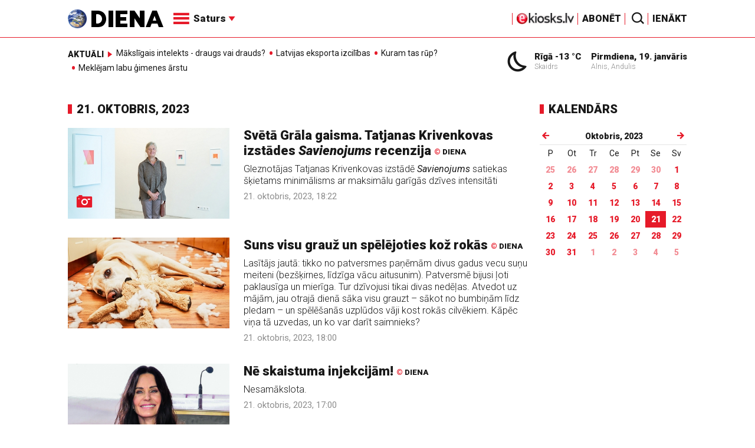

--- FILE ---
content_type: text/html; charset=UTF-8
request_url: https://www.diena.lv/arhivs/?d=2023-10-21
body_size: 13887
content:
<!doctype html>
<!--[if lt IE 7]><html class="no-js lt-ie9 lt-ie8 lt-ie7"><![endif]-->
<!--[if IE 7]><html class="no-js lt-ie9 lt-ie8"><![endif]-->
<!--[if IE 8]><html class="no-js lt-ie9"><![endif]-->
<!--[if gt IE 8]><!--><html class="no-js "><!--<![endif]-->
<head>
	<meta charset="utf-8">
	<title>Arhīvs / Diena / Arhīvs / Diena</title>

	<link rel="apple-touch-icon" sizes="57x57" href="/public/assets/icons/apple-icon-57x57.png">
	<link rel="apple-touch-icon" sizes="60x60" href="/public/assets/icons/apple-icon-60x60.png">
	<link rel="apple-touch-icon" sizes="72x72" href="/public/assets/icons/apple-icon-72x72.png">
	<link rel="apple-touch-icon" sizes="76x76" href="/public/assets/icons/apple-icon-76x76.png">
	<link rel="apple-touch-icon" sizes="114x114" href="/public/assets/icons/apple-icon-114x114.png">
	<link rel="apple-touch-icon" sizes="120x120" href="/public/assets/icons/apple-icon-120x120.png">
	<link rel="apple-touch-icon" sizes="144x144" href="/public/assets/icons/apple-icon-144x144.png">
	<link rel="apple-touch-icon" sizes="152x152" href="/public/assets/icons/apple-icon-152x152.png">
	<link rel="apple-touch-icon" sizes="180x180" href="/public/assets/icons/apple-icon-180x180.png">
	<link rel="icon" type="image/png" sizes="192x192"  href="/public/assets/icons/android-icon-192x192.png">
	<link rel="icon" type="image/png" sizes="32x32" href="/public/assets/icons/favicon-32x32.png">
	<link rel="icon" type="image/png" sizes="96x96" href="/public/assets/icons/favicon-96x96.png">
	<link rel="icon" type="image/png" sizes="16x16" href="/public/assets/icons/favicon-16x16.png">
	<link rel="shortcut icon" href="/public/assets/icons/favicon.ico" type="image/x-icon" />
	<link rel="icon" href="/public/assets/icons/favicon.ico" type="image/x-icon" />
	<link rel="manifest" href="/manifest.json">
	<link rel="stylesheet" type="text/css" href="//fonts.googleapis.com/css?family=Roboto:300,400,400italic,900,900italic|Roboto+Slab:700&subset=latin,cyrillic,latin-ext">
	<script async src="https://pagead2.googlesyndication.com/pagead/js/adsbygoogle.js?client=ca-pub-4551895432139638" crossorigin="anonymous"></script>
	<script src="//ads.diena.lv/delivery/asyncjs.php"></script>
			<script src="https://atm.api.dmp.nsaudience.pl/atm.js" async></script>
			<script>
				(function(w,a,c) {
					if(w[a]) { return }
					var s = function() {
					var ar = Array.prototype.slice.call(arguments);
					return new Promise(function(r,e){s[c].push({a:ar,c:r,e:e})});
				}
				s[c] = []
				w[a] = s
				})(window, "__atm", "_calls")
			</script>

			<script>
			pbjs.setConfig({
				userSync: {
					userIds: [{
						name: 'justId',
						params: {
						mode: 'COMBINED',
						url: 'https://id.nsaudience.pl/getId.js'
					},
					storage:{
						expires: 365,
						name: 'justId',
						refreshInSeconds: 1,
						type: 'html5'
					}
				}]
			}});
			</script>

			<script type="application/javascript" src="https://ced.sascdn.com/tag/3323/smart.js" async></script>
			<script type="application/javascript">
				var sas = sas || {};
				sas.cmd = sas.cmd || [];
				sas.cmd.push(function () {
					sas.setup({ networkid: 3323, domain: "https://www14.smartadserver.com", async: true, inSequence:1 });
				});
				sas.cmd.push(function () {
					sas.call("onecall", {
						siteId: 280621,
						pageId: 1074885,
						formats: [
							 { id: 96428 }
							,{ id: 93629 }
							,{ id: 78539 }
							,{ id: 96666 }
							,{ id: 99320 }
							,{ id: 73580 }
							,{ id: 73414 }
						],
						target: ""
						});
				});
			</script><script async src="https://core.dimatter.ai/pubs/diena-lv.min.js"></script>
			<script>
				window.dimatter = window.dimatter || [];
				window.dimatter.push('standalone');
				window.dimatter.push(['_initialize']);
			</script> <script type="text/javascript">
				<!--//--><![CDATA[//><!--
				var pp_gemius_identifier = 'zDDrQnf27JXkxbABwYC2DMVITO51S9BK5cRlFhgEP.j.N7';
				function gemius_pending(i) { window[i] = window[i] || function() {var x = window[i+'_pdata'] = window[i+'_pdata'] || []; x[x.length]=arguments;};};
				gemius_pending('gemius_hit'); gemius_pending('gemius_event'); gemius_pending('pp_gemius_hit'); gemius_pending('pp_gemius_event');
				(function(d,t) {try {var gt=d.createElement(t),s=d.getElementsByTagName(t)[0],l='http'+((location.protocol=='https:')?'s':''); gt.setAttribute('async','async');
				gt.setAttribute('defer','defer'); gt.src=l+'://PREFIX.hit.gemius.pl/xgemius.js'; s.parentNode.insertBefore(gt,s);} catch (e) {}})(document,'script');
				//--><!]]>
				</script>
				
		<script src="/public/scripts/src/init.js?1768787854"></script>
		<script src="https://www.google.com/recaptcha/api.js?hl=lv"></script>
		<script src="https://www.youtube.com/player_api" type="text/javascript"></script>
			<link rel="stylesheet" media="all" href="/public/styles/214/default.css">
	<script src="/public/scripts/tools.js?v=27"></script>
	<script src="/public/scripts/common.js?v=27"></script>
<link rel="canonical" type="" title="" href="https://www.diena.lv//arhivs/?d=2023-10-21" />
<meta property="og:title" content="Arhīvs / Diena" />
<meta property="fb:app_id" content="595548350626442" />
<meta name="twitter:title" content="Arhīvs / Diena" />
<meta name="twitter:card" content="summary_large_image" />
<meta property="og:url" content="https://www.diena.lv//arhivs/?d=2023-10-21" />
<meta name="twitter:url" content="https://www.diena.lv//arhivs/?d=2023-10-21" />
<meta property="og:type" content="article" />
<meta property="og:description" content="" />
<meta name="twitter:description" content="" />
<meta name="description" content="" />
<meta property="og:image" content="" />
<meta name="twitter:image" content="" />
<meta name="keywords" content="" />
<meta name="viewport" content="width=device-width,initial-scale=1,maximum-scale=1, user-scalable=no" />
<meta name="apple-mobile-web-app-title" content="Diena" />
<meta name="msapplication-TileColor" content="#e61a29" />
<meta name="msapplication-TileImage" content="/public/assets/icons/ms-icon-144x144.png" />
<meta name="theme-color" content="#e61a29" />
</head>
<body>
<script>
  window.fbAsyncInit = function() {
    FB.init({
      appId      : '595548350626442',
      xfbml      : true,
      version    : 'v2.6'
    });
  };

  (function(d, s, id){
     var js, fjs = d.getElementsByTagName(s)[0];
     if (d.getElementById(id)) {return;}
     js = d.createElement(s); js.id = id;
     js.src = "//connect.facebook.net/en_US/sdk.js";
     fjs.parentNode.insertBefore(js, fjs);
   }(document, 'script', 'facebook-jssdk'));
</script>

<script>
	Diena.ads.openxUrl='ads.diena.lv'; Diena.ads.skins ={"8":{"left":"https:\/\/cdn.diena.lv\/ads\/skins\/15107506075a0c398f6d0eb.png","right":"https:\/\/cdn.diena.lv\/ads\/skins\/15107506075a0c398f70917.png","left_bi":1,"right_bi":1,"repeat":true,"color":"ba2025"},"27":{"left":"https:\/\/cdn.diena.lv\/ads\/skins\/169208724264db33ca24675.png","right":"https:\/\/cdn.diena.lv\/ads\/skins\/169208724264db33ca2691b.png","left_bi":2093,"right_bi":2093,"repeat":true,"color":""},"28":{"left":"https:\/\/cdn.diena.lv\/ads\/skins\/16960039836516f78fc05be.png","right":"https:\/\/cdn.diena.lv\/ads\/skins\/16960039836516f78fc0ac3.png","left_bi":2158,"right_bi":2158,"repeat":true,"color":""},"29":{"left":"https:\/\/cdn.diena.lv\/ads\/skins\/1698054306653640a2d6e6c.jpg","right":"https:\/\/cdn.diena.lv\/ads\/skins\/1698054306653640a2d70a5.jpg","left_bi":2143,"right_bi":2143,"repeat":true,"color":""},"31":{"left":"https:\/\/cdn.diena.lv\/ads\/skins\/170022668065576678de0f2.png","right":"https:\/\/cdn.diena.lv\/ads\/skins\/170022668065576678de2fc.png","left_bi":2172,"right_bi":2172,"repeat":true,"color":""},"32":{"left":"https:\/\/cdn.diena.lv\/ads\/skins\/171031591765f1598df2b97.jpeg","right":"https:\/\/cdn.diena.lv\/ads\/skins\/171031591765f1598df2e50.jpeg","left_bi":2247,"right_bi":2247,"repeat":true,"color":""},"33":{"left":"https:\/\/cdn.diena.lv\/ads\/skins\/171465685366339655204fb.jpg","right":"https:\/\/cdn.diena.lv\/ads\/skins\/17146568536633965520bae.jpg","left_bi":2285,"right_bi":2285,"repeat":true,"color":"0085ca"}}; Diena.routes = {"galleryFullscreen":"?rt=media%2Fgallery&ac=fullscreengallery","shopFullscreen":"?rt=shop%2Fproduct&ac=fullscreengallery","articleFullscreen":"?rt=articles%2Fview&ac=fullscreengallery","userLogin":"?rt=user&ac=login","forgotPassword":"?rt=user&ac=passrestore","passReset":"?rt=user&ac=passreset","userRegister":"?rt=user&ac=register","shopCart":"?rt=shop%2Fcart&ac=contents"};	Diena.events.send('onLoad');
</script>





<section id="mobile-menu" class="flyout inverse">
	<section class="flyout__menu">
		<ul>
			<li class="special">
				<a href="https://www.diena.lv/eveikals/" target="_blank">Abonēt</a>
				<a href="https://ekiosks.lv/" target="_blank"><img style="display: block; height: 19px;" src="/public/assets/logo/e-kiosks_balts2.png"></a>
			</li>
							<li class="special">
					<a href="javascript:;" onclick="Diena.user.showLogin();">Ienākt</a>
				</li>
							<li class="special">
				<a href="/izpirktadiena">Informēt</a>
			</li>
							<li>
					<a href="/latvija/">Latvijā</a>
					<ul><li><a href="/latvija/zinas/">Ziņas</a></li><li><a href="/latvija/politika/">Politika</a></li><li><a href="/latvija/riga/">Rīgā</a></li><li><a href="/latvija/novados/">Novados</a></li><li><a href="/latvija/kriminalzinas/">Kriminālziņas</a></li></ul>				</li>
								<li>
					<a href="/pasaule/">Pasaulē</a>
					<ul><li><a href="/pasaule/baltijas-valstis/">Baltijas valstis</a></li><li><a href="/pasaule/eiropa/">Eiropa</a></li><li><a href="/pasaule/asv/">ASV</a></li><li><a href="/pasaule/krievija/">Krievija</a></li><li><a href="/pasaule/tuvie-austrumi/">Tuvie austrumi</a></li><li><a href="/pasaule/cits/">Cits</a></li></ul>				</li>
								<li>
					<a href="/sports/">Sports</a>
					<ul><li><a href="/sports/hokejs/">Hokejs</a></li><li><a href="/sports/basketbols/">Basketbols</a></li><li><a href="/sports/futbols/">Futbols</a></li><li><a href="/sports/teniss/">Teniss</a></li><li><a href="/sports/volejbols/">Volejbols</a></li><li><a href="/sports/motoru-sports/">Motoru sports</a></li><li><a href="/sports/vieglatletika/">Vieglatlētika</a></li><li><a href="/sports/ritenbrauksana/">Riteņbraukšana</a></li><li><a href="/sports/ziemas-sports/">Ziemas sports</a></li><li><a href="/sports/citi/">Citi</a></li></ul>				</li>
								<li>
					<a href="/sestdiena/">SestDiena</a>
					<ul><li><a href="/sestdiena/sonedel-sestdiena/">Šonedēļ SestDienā</a></li><li><a href="/sestdiena/sestdienas-salons/">SestDienas salons</a></li><li><a href="/sestdiena/pasaule/">Pasaule</a></li><li><a href="/sestdiena/politika/">Politika</a></li><li><a href="/sestdiena/tema/">Tēma</a></li><li><a href="/sestdiena/pieredze/">Pieredze</a></li><li><a href="/sestdiena/in-memoriam/">In memoriam</a></li><li><a href="/sestdiena/tuvplana/">Tuvplānā</a></li><li><a href="/sestdiena/celojumi/">Ceļojumi</a></li><li><a href="/sestdiena/latvijai-vajag/">Latvijai vajag </a></li><li><a href="/sestdienas-receptes/">SestDienas receptes</a></li></ul>				</li>
								<li>
					<a href="/kd/">KDi</a>
					<ul><li><a href="/kd/zinas/">Ziņas</a></li><li><a href="/kd/muzika/">Mūzika</a></li><li><a href="/kd/maksla/">Māksla</a></li><li><a href="/kd/teatris/">Teātris</a></li><li><a href="/kd/literatura/">Literatūra</a></li><li><a href="/kd/kinotv/">Kino/TV</a></li><li><a href="/kd/eksperti-blogeri/">Eksperti/Blogeri</a></li><li><a href="/kd/intervijas/">Intervijas</a></li><li><a href="/kd/recenzijas/">Recenzijas</a></li><li><a href="/kd/gramatas/">Grāmatas</a></li><li><a href="/kd/konkursi/">Konkursi</a></li><li><a href="/kd/celojumi/">Ceļojumi</a></li><li><a href="/kd/kd-afisa/">KD Afiša</a></li><li><a href="/kd/deja/">Deja</a></li></ul>				</li>
								<li>
					<a href="/sporta-avize/">Sporta Avīze</a>
					<ul><li><a href="/sporta-avize/intervijas/">Intervijas</a></li><li><a href="/sporta-avize/portrets/">Portrets</a></li><li><a href="/sporta-avize/tuvplana/">Tuvplānā</a></li></ul>				</li>
								<li>
					<a href="/uznemeja-diena/">Uzņēmēja Diena</a>
					<ul><li><a href="/uznemeja-diena/zinas/">Ziņas</a></li><li><a href="/uznemeja-diena/intervijas/">Intervijas</a></li><li><a href="/uznemeja-diena/razosana/">Ražošana</a></li><li><a href="/uznemeja-diena/karjera/">Karjera</a></li><li><a href="/uznemeja-diena/pasaule/">Pasaulē</a></li><li><a href="/uznemeja-diena/ipasums/">Īpašums</a></li><li><a href="/uznemeja-diena/finanses/">Finanses</a></li></ul>				</li>
								<li>
					<a href="/dzivesstils/">Dzīvesstils</a>
					<ul><li><a href="/dzivesstils/veseliba/">Veselība</a></li><li><a href="/dzivesstils/darzadiena/">Dārza Diena</a></li><li><a href="/dzivesstils/seniorudiena/">Senioru Diena</a></li><li><a href="/dzivesstils/dienas-padomi/">Dienas padomi</a></li></ul>				</li>
								<li>
					<a href="/videunturisms/">Vide un tūrisms</a>
					<ul><li><a href="/videunturisms/videsdiena/">Vides Diena</a></li><li><a href="/videunturisms/turisms/">Tūrisms</a></li><li><a href="/videunturisms/celosana/">Ceļošana </a></li><li><a href="/videunturisms/dabasdiena/">Dabas Diena</a></li></ul>				</li>
								<li>
					<a href="/izklaide/">Izklaide</a>
					<ul><li><a href="/izklaide/interesanti/">Interesanti</a></li><li><a href="/izklaide/receptes/">Receptes</a></li><li><a href="/izklaide/dzivnieki/">Dzīvnieki</a></li><li><a href="/izklaide/notikumi/">Notikumi</a></li><li><a href="/izklaide/cits/">Cits</a></li><li><a href="/tehnologijas/tehnologijas/">Tehnoloģijas</a></li><li><a href="/izklaide/zirnis-joko/">Zirnis joko</a></li></ul>				</li>
								<li>
					<a href="/foto/">Foto</a>
									</li>
								<li>
					<a href="/projekti-grupa/">Projekti</a>
					<ul><li><a href="/melu-tvertne/">Projekts &quot;Melu tvertne&quot;</a></li><li><a href="https://www.diena.lv/atslegvards/atgriezoties-majas">Atgriežoties mājās</a></li><li><a href="https://www.diena.lv/atslegvards/kapec-man-tas-jazina">Kāpēc man tas jāzina?</a></li><li><a href="https://www.diena.lv/atslegvards/sports-mus-vieno">Sports mūs vieno!</a></li><li><a href="https://www.diena.lv/atslegvards/atpakal-latvija">Atpakaļ Latvijā</a></li><li><a href="https://www.diena.lv/atslegvards/vai-viegli-but">Vai viegli būt</a></li></ul>				</li>
						</ul>
	</section>

	<section class="flyout__search">
		<form action="/search/" method="get">
			<div class="form-group">
				<input name="keyword" name="keyword" type="text" class="form-control form-control-lg" placeholder="Meklēt...">
			</div>
		</form>
	</section>

	<section class="flyout__weather">
		<div class="flyout__heading">Laika ziņas</div>

		<h5>Šodien</h5>
		<a href="/laika-zinas/">
			
		<div class="weather-box">
			<figure>
				<i class="icon-sw-02"></i>
			</figure>
			<aside>
				<span class="weather-box__temp">-13 °C</span>
				<span class="weather-box__wind">Vējš <i class="icon-wind-S"></i> 4.12 m/s</span>
			</aside>
			<figcaption>Skaidrs</figcaption>
		</div>		</a>
	</section>
</section>

<header class="navigation topnav fixed compact" id="main-header">
	
	<div class="container">
		<div class="topnav__container">
			<section class="navigation__brand">
				<a href="/" style="background: none;">
					<img style="display: block; width:100%" src="/public/assets/logo/logo.png" alt="Diena" />
				</a>
			</section>

			<section class="navigation__menu">
				<ul class="navigation-main responsive-nav">
											<li>
							<a href="/latvija/">Latvijā</a>
															<ul>
																			<li><a href="/latvija/zinas/">Ziņas</a></li>
																				<li><a href="/latvija/politika/">Politika</a></li>
																				<li><a href="/latvija/riga/">Rīgā</a></li>
																				<li><a href="/latvija/novados/">Novados</a></li>
																				<li><a href="/latvija/kriminalzinas/">Kriminālziņas</a></li>
																		</ul>
														</li>
												<li>
							<a href="/pasaule/">Pasaulē</a>
															<ul>
																			<li><a href="/pasaule/baltijas-valstis/">Baltijas valstis</a></li>
																				<li><a href="/pasaule/eiropa/">Eiropa</a></li>
																				<li><a href="/pasaule/asv/">ASV</a></li>
																				<li><a href="/pasaule/krievija/">Krievija</a></li>
																				<li><a href="/pasaule/tuvie-austrumi/">Tuvie austrumi</a></li>
																				<li><a href="/pasaule/cits/">Cits</a></li>
																		</ul>
														</li>
												<li>
							<a href="/sports/">Sports</a>
															<ul>
																			<li><a href="/sports/hokejs/">Hokejs</a></li>
																				<li><a href="/sports/basketbols/">Basketbols</a></li>
																				<li><a href="/sports/futbols/">Futbols</a></li>
																				<li><a href="/sports/teniss/">Teniss</a></li>
																				<li><a href="/sports/volejbols/">Volejbols</a></li>
																				<li><a href="/sports/motoru-sports/">Motoru sports</a></li>
																				<li><a href="/sports/vieglatletika/">Vieglatlētika</a></li>
																				<li><a href="/sports/ritenbrauksana/">Riteņbraukšana</a></li>
																				<li><a href="/sports/ziemas-sports/">Ziemas sports</a></li>
																				<li><a href="/sports/citi/">Citi</a></li>
																		</ul>
														</li>
												<li>
							<a href="/sestdiena/">SestDiena</a>
															<ul>
																			<li><a href="/sestdiena/sonedel-sestdiena/">Šonedēļ SestDienā</a></li>
																				<li><a href="/sestdiena/sestdienas-salons/">SestDienas salons</a></li>
																				<li><a href="/sestdiena/pasaule/">Pasaule</a></li>
																				<li><a href="/sestdiena/politika/">Politika</a></li>
																				<li><a href="/sestdiena/tema/">Tēma</a></li>
																				<li><a href="/sestdiena/pieredze/">Pieredze</a></li>
																				<li><a href="/sestdiena/in-memoriam/">In memoriam</a></li>
																				<li><a href="/sestdiena/tuvplana/">Tuvplānā</a></li>
																				<li><a href="/sestdiena/celojumi/">Ceļojumi</a></li>
																				<li><a href="/sestdiena/latvijai-vajag/">Latvijai vajag </a></li>
																				<li><a href="/sestdienas-receptes/">SestDienas receptes</a></li>
																		</ul>
														</li>
												<li>
							<a href="/kd/">KDi</a>
															<ul>
																			<li><a href="/kd/zinas/">Ziņas</a></li>
																				<li><a href="/kd/muzika/">Mūzika</a></li>
																				<li><a href="/kd/maksla/">Māksla</a></li>
																				<li><a href="/kd/teatris/">Teātris</a></li>
																				<li><a href="/kd/literatura/">Literatūra</a></li>
																				<li><a href="/kd/kinotv/">Kino/TV</a></li>
																				<li><a href="/kd/eksperti-blogeri/">Eksperti/Blogeri</a></li>
																				<li><a href="/kd/intervijas/">Intervijas</a></li>
																				<li><a href="/kd/recenzijas/">Recenzijas</a></li>
																				<li><a href="/kd/gramatas/">Grāmatas</a></li>
																				<li><a href="/kd/konkursi/">Konkursi</a></li>
																				<li><a href="/kd/celojumi/">Ceļojumi</a></li>
																				<li><a href="/kd/kd-afisa/">KD Afiša</a></li>
																				<li><a href="/kd/deja/">Deja</a></li>
																		</ul>
														</li>
												<li>
							<a href="/sporta-avize/">Sporta Avīze</a>
															<ul>
																			<li><a href="/sporta-avize/intervijas/">Intervijas</a></li>
																				<li><a href="/sporta-avize/portrets/">Portrets</a></li>
																				<li><a href="/sporta-avize/tuvplana/">Tuvplānā</a></li>
																		</ul>
														</li>
												<li>
							<a href="/uznemeja-diena/">Uzņēmēja Diena</a>
															<ul>
																			<li><a href="/uznemeja-diena/zinas/">Ziņas</a></li>
																				<li><a href="/uznemeja-diena/intervijas/">Intervijas</a></li>
																				<li><a href="/uznemeja-diena/razosana/">Ražošana</a></li>
																				<li><a href="/uznemeja-diena/karjera/">Karjera</a></li>
																				<li><a href="/uznemeja-diena/pasaule/">Pasaulē</a></li>
																				<li><a href="/uznemeja-diena/ipasums/">Īpašums</a></li>
																				<li><a href="/uznemeja-diena/finanses/">Finanses</a></li>
																		</ul>
														</li>
												<li>
							<a href="/dzivesstils/">Dzīvesstils</a>
															<ul>
																			<li><a href="/dzivesstils/veseliba/">Veselība</a></li>
																				<li><a href="/dzivesstils/darzadiena/">Dārza Diena</a></li>
																				<li><a href="/dzivesstils/seniorudiena/">Senioru Diena</a></li>
																				<li><a href="/dzivesstils/dienas-padomi/">Dienas padomi</a></li>
																		</ul>
														</li>
												<li>
							<a href="/videunturisms/">Vide un tūrisms</a>
															<ul>
																			<li><a href="/videunturisms/videsdiena/">Vides Diena</a></li>
																				<li><a href="/videunturisms/turisms/">Tūrisms</a></li>
																				<li><a href="/videunturisms/celosana/">Ceļošana </a></li>
																				<li><a href="/videunturisms/dabasdiena/">Dabas Diena</a></li>
																		</ul>
														</li>
												<li>
							<a href="/izklaide/">Izklaide</a>
															<ul>
																			<li><a href="/izklaide/interesanti/">Interesanti</a></li>
																				<li><a href="/izklaide/receptes/">Receptes</a></li>
																				<li><a href="/izklaide/dzivnieki/">Dzīvnieki</a></li>
																				<li><a href="/izklaide/notikumi/">Notikumi</a></li>
																				<li><a href="/izklaide/cits/">Cits</a></li>
																				<li><a href="/tehnologijas/tehnologijas/">Tehnoloģijas</a></li>
																				<li><a href="/izklaide/zirnis-joko/">Zirnis joko</a></li>
																		</ul>
														</li>
												<li>
							<a href="/foto/">Foto</a>
													</li>
												<li>
							<a href="/projekti-grupa/">Projekti</a>
															<ul>
																			<li><a href="/melu-tvertne/">Projekts &quot;Melu tvertne&quot;</a></li>
																				<li><a href="https://www.diena.lv/atslegvards/atgriezoties-majas">Atgriežoties mājās</a></li>
																				<li><a href="https://www.diena.lv/atslegvards/kapec-man-tas-jazina">Kāpēc man tas jāzina?</a></li>
																				<li><a href="https://www.diena.lv/atslegvards/sports-mus-vieno">Sports mūs vieno!</a></li>
																				<li><a href="https://www.diena.lv/atslegvards/atpakal-latvija">Atpakaļ Latvijā</a></li>
																				<li><a href="https://www.diena.lv/atslegvards/vai-viegli-but">Vai viegli būt</a></li>
																		</ul>
														</li>
										</ul>

				<div id="navigation__submenu" class="navigation__submenu dropdown">
										<a data-toggle="dropdown" href="javascript:;">
						<i class="icon-nav"></i>
						<span>
							Saturs							<i class="icon-arrow2_d"></i>
						</span>
					</a>
					
					<div class="dropdown-menu">
						<div class="navigation__submenu__wrap">
							<nav class="navigation__submenu__primary">
								<ul>
																			<li>
											<a rel="sect-3" href="/latvija/">Latvijā</a>
										</li>
																				<li>
											<a rel="sect-4" href="/pasaule/">Pasaulē</a>
										</li>
																				<li>
											<a rel="sect-5" href="/sports/">Sports</a>
										</li>
																				<li>
											<a rel="sect-78" href="/sestdiena/">SestDiena</a>
										</li>
																				<li>
											<a rel="sect-7" href="/kd/">KDi</a>
										</li>
																				<li>
											<a rel="sect-309" href="/sporta-avize/">Sporta Avīze</a>
										</li>
																				<li>
											<a rel="sect-6" href="/uznemeja-diena/">Uzņēmēja Diena</a>
										</li>
																				<li>
											<a rel="sect-167" href="/dzivesstils/">Dzīvesstils</a>
										</li>
																				<li>
											<a rel="sect-179" href="/videunturisms/">Vide un tūrisms</a>
										</li>
																				<li>
											<a rel="sect-8" href="/izklaide/">Izklaide</a>
										</li>
																				<li>
											<a rel="sect-10" href="/foto/">Foto</a>
										</li>
																				<li>
											<a rel="sect-304" href="/projekti-grupa/">Projekti</a>
										</li>
																		</ul>
							</nav>
							<div class="navigation__submenu__secondary">
																	<ul id="sect-3">
										<li>
												<a href="/latvija/zinas/">Ziņas</a>
											</li><li>
												<a href="/latvija/politika/">Politika</a>
											</li><li>
												<a href="/latvija/riga/">Rīgā</a>
											</li><li>
												<a href="/latvija/novados/">Novados</a>
											</li><li>
												<a href="/latvija/kriminalzinas/">Kriminālziņas</a>
											</li>									</ul>
																		<ul id="sect-4">
										<li>
												<a href="/pasaule/baltijas-valstis/">Baltijas valstis</a>
											</li><li>
												<a href="/pasaule/eiropa/">Eiropa</a>
											</li><li>
												<a href="/pasaule/asv/">ASV</a>
											</li><li>
												<a href="/pasaule/krievija/">Krievija</a>
											</li><li>
												<a href="/pasaule/tuvie-austrumi/">Tuvie austrumi</a>
											</li><li>
												<a href="/pasaule/cits/">Cits</a>
											</li>									</ul>
																		<ul id="sect-5">
										<li>
												<a href="/sports/hokejs/">Hokejs</a>
											</li><li>
												<a href="/sports/basketbols/">Basketbols</a>
											</li><li>
												<a href="/sports/futbols/">Futbols</a>
											</li><li>
												<a href="/sports/teniss/">Teniss</a>
											</li><li>
												<a href="/sports/volejbols/">Volejbols</a>
											</li><li>
												<a href="/sports/motoru-sports/">Motoru sports</a>
											</li><li>
												<a href="/sports/vieglatletika/">Vieglatlētika</a>
											</li><li>
												<a href="/sports/ritenbrauksana/">Riteņbraukšana</a>
											</li><li>
												<a href="/sports/ziemas-sports/">Ziemas sports</a>
											</li><li>
												<a href="/sports/citi/">Citi</a>
											</li>									</ul>
																		<ul id="sect-78">
										<li>
												<a href="/sestdiena/sonedel-sestdiena/">Šonedēļ SestDienā</a>
											</li><li>
												<a href="/sestdiena/sestdienas-salons/">SestDienas salons</a>
											</li><li>
												<a href="/sestdiena/pasaule/">Pasaule</a>
											</li><li>
												<a href="/sestdiena/politika/">Politika</a>
											</li><li>
												<a href="/sestdiena/tema/">Tēma</a>
											</li><li>
												<a href="/sestdiena/pieredze/">Pieredze</a>
											</li><li>
												<a href="/sestdiena/in-memoriam/">In memoriam</a>
											</li><li>
												<a href="/sestdiena/tuvplana/">Tuvplānā</a>
											</li><li>
												<a href="/sestdiena/celojumi/">Ceļojumi</a>
											</li><li>
												<a href="/sestdiena/latvijai-vajag/">Latvijai vajag </a>
											</li><li>
												<a href="/sestdienas-receptes/">SestDienas receptes</a>
											</li>									</ul>
																		<ul id="sect-7">
										<li>
												<a href="/kd/zinas/">Ziņas</a>
											</li><li>
												<a href="/kd/muzika/">Mūzika</a>
											</li><li>
												<a href="/kd/maksla/">Māksla</a>
											</li><li>
												<a href="/kd/teatris/">Teātris</a>
											</li><li>
												<a href="/kd/literatura/">Literatūra</a>
											</li><li>
												<a href="/kd/kinotv/">Kino/TV</a>
											</li><li>
												<a href="/kd/eksperti-blogeri/">Eksperti/Blogeri</a>
											</li><li>
												<a href="/kd/intervijas/">Intervijas</a>
											</li><li>
												<a href="/kd/recenzijas/">Recenzijas</a>
											</li><li>
												<a href="/kd/gramatas/">Grāmatas</a>
											</li><li>
												<a href="/kd/konkursi/">Konkursi</a>
											</li><li>
												<a href="/kd/celojumi/">Ceļojumi</a>
											</li><li>
												<a href="/kd/kd-afisa/">KD Afiša</a>
											</li><li>
												<a href="/kd/deja/">Deja</a>
											</li>									</ul>
																		<ul id="sect-309">
										<li>
												<a href="/sporta-avize/intervijas/">Intervijas</a>
											</li><li>
												<a href="/sporta-avize/portrets/">Portrets</a>
											</li><li>
												<a href="/sporta-avize/tuvplana/">Tuvplānā</a>
											</li>									</ul>
																		<ul id="sect-6">
										<li>
												<a href="/uznemeja-diena/zinas/">Ziņas</a>
											</li><li>
												<a href="/uznemeja-diena/intervijas/">Intervijas</a>
											</li><li>
												<a href="/uznemeja-diena/razosana/">Ražošana</a>
											</li><li>
												<a href="/uznemeja-diena/karjera/">Karjera</a>
											</li><li>
												<a href="/uznemeja-diena/pasaule/">Pasaulē</a>
											</li><li>
												<a href="/uznemeja-diena/ipasums/">Īpašums</a>
											</li><li>
												<a href="/uznemeja-diena/finanses/">Finanses</a>
											</li>									</ul>
																		<ul id="sect-167">
										<li>
												<a href="/dzivesstils/veseliba/">Veselība</a>
											</li><li>
												<a href="/dzivesstils/darzadiena/">Dārza Diena</a>
											</li><li>
												<a href="/dzivesstils/seniorudiena/">Senioru Diena</a>
											</li><li>
												<a href="/dzivesstils/dienas-padomi/">Dienas padomi</a>
											</li>									</ul>
																		<ul id="sect-179">
										<li>
												<a href="/videunturisms/videsdiena/">Vides Diena</a>
											</li><li>
												<a href="/videunturisms/turisms/">Tūrisms</a>
											</li><li>
												<a href="/videunturisms/celosana/">Ceļošana </a>
											</li><li>
												<a href="/videunturisms/dabasdiena/">Dabas Diena</a>
											</li>									</ul>
																		<ul id="sect-8">
										<li>
												<a href="/izklaide/interesanti/">Interesanti</a>
											</li><li>
												<a href="/izklaide/receptes/">Receptes</a>
											</li><li>
												<a href="/izklaide/dzivnieki/">Dzīvnieki</a>
											</li><li>
												<a href="/izklaide/notikumi/">Notikumi</a>
											</li><li>
												<a href="/izklaide/cits/">Cits</a>
											</li><li>
												<a href="/tehnologijas/tehnologijas/">Tehnoloģijas</a>
											</li><li>
												<a href="/izklaide/zirnis-joko/">Zirnis joko</a>
											</li>									</ul>
																		<ul id="sect-304">
										<li>
												<a href="/melu-tvertne/">Projekts &quot;Melu tvertne&quot;</a>
											</li><li>
												<a href="https://www.diena.lv/atslegvards/atgriezoties-majas">Atgriežoties mājās</a>
											</li><li>
												<a href="https://www.diena.lv/atslegvards/kapec-man-tas-jazina">Kāpēc man tas jāzina?</a>
											</li><li>
												<a href="https://www.diena.lv/atslegvards/sports-mus-vieno">Sports mūs vieno!</a>
											</li><li>
												<a href="https://www.diena.lv/atslegvards/atpakal-latvija">Atpakaļ Latvijā</a>
											</li><li>
												<a href="https://www.diena.lv/atslegvards/vai-viegli-but">Vai viegli būt</a>
											</li>									</ul>
																</div>
						</div>
					</div>
				</div>
			</section>

<!--			<section class="navigation__weather">
				<div class="infowidget ">
			<div class="infowidget__icon">
				<a href="/laika-zinas/"><i class="icon-sw-02"></i></a>
			</div>
			<dl>
				<dt><a href="/laika-zinas/">Rīgā -13 °C</a></dt>
				<dd>Skaidrs</dd>
			</dl>
		</div>			</section>

			<section class="navigation__date">
				<div class="infowidget ">
			<dl>
				<dt><a href="javascript:;">Pirmdiena, 19. janvāris</a></dt>
				<dd>Alnis, Andulis</dd>
			</dl>
		</div>			</section>-->

			<section class="navigation__subscribe">
			<a href="https://ekiosks.lv/" target="_blank"><img style="display: block; height: 19px;" src="/public/assets/logo/e-kiosks_melns_bez_abon.jpg"></a>
			</section>

			<section class="navigation__subscribe">
				<a href="https://www.diena.lv/eveikals/" target="_blank">Abonēt</a>
			</section>

			<section class="navigation__search">
				<a href="/search/">
					<i class="icon-search"></i>
				</a>
			</section>

							<section class="navigation__user">
					<a href="javascript:;" onclick="Diena.user.showLogin({close:0});">Ienākt</a>
				</section>
				
			<section class="navigation__mobile">
				<button type="button" id="mobile-toggle" class="hamburger collapsed">
					<span class="icon-bar bar1"></span>
					<span class="icon-bar bar2"></span>
					<span class="icon-bar bar3"></span>
					<span class="icon-bar bar5"></span>
				</button>
			</section>
		</div>
	</div>
</header>

	<header class="topnav infopanel">
		<div class="container main">
			<div class="topnav__container">
				<section class="infopanel__actual">
					<div class="nav-links "><span><em>Aktuāli</em><i class="icon-arrow2_r"></i></span><ul><li><a  href="/atslegvards/maksligais-intelekts-draugs-vai-drauds">Mākslīgais intelekts - draugs vai drauds?</a></li><li><a  href="/atslegvards/latvijas-eksporta-izcilibas">Latvijas eksporta izcilības</a></li><li><a  href="/atslegvards/kuram-tas-rup">Kuram tas rūp?</a></li><li><a  href="/atslegvards/meklejam-labu-gimenes-arstu">Meklējam labu ģimenes ārstu</a></li></ul></div>				</section>
				<section class="infopanel__weather">
					<div class="infowidget ">
			<div class="infowidget__icon">
				<a href="/laika-zinas/"><i class="icon-sw-02"></i></a>
			</div>
			<dl>
				<dt><a href="/laika-zinas/">Rīgā -13 °C</a></dt>
				<dd>Skaidrs</dd>
			</dl>
		</div>				</section>
				<section class="infopanel__date">
					<div class="infowidget ">
			<dl>
				<dt>Pirmdiena, 19. janvāris</dt>
				<dd>Alnis, Andulis</dd>
			</dl>
		</div>				</section>
			</div>
		</div>
	</header>


	

<main>	
	
	
	<div class="container content main">
		<div class="giga-banner">
			<ins data-revive-zoneid="1" data-revive-id="d1b657e3bb3f3520dd449f74d0552bf4"></ins>
		</div>
		
		
		
		<div class="row">
			<div class="col-xs-12 col-lg-9">
				<section class="module">
<h3>21. oktobris, 2023</h3>


<article class="thumbnail thumbnail--card size-wide  with-badges">
	<figure>
		<a href="/raksts/kd/recenzijas/sveta-grala-gaisma.-tatjanas-krivenkovas-izstades-_savienojums_-recenzija-14307232" target="_self"><div class="thumbnail__image" style="background-image:url(https://cdn.diena.lv/media/2023/10/1/tmb/228ad2ce3b1e.jpg)""></div></a>
		<div class="thumbnail__icons"><span class="thumbnail__icon"><span class="icon-photo"><span class="path1"></span><span class="path2"></span><span class="path3"></span><span class="path4"></span></span></span></div>
		
			<div class="thumbnail__overlay"></div>
	</figure>
	<figcaption>
		
		
		
		
		<h4>
			<a href="/raksts/kd/recenzijas/sveta-grala-gaisma.-tatjanas-krivenkovas-izstades-_savienojums_-recenzija-14307232" target="_self">Svētā Grāla gaisma. Tatjanas Krivenkovas izstādes <em>Savienojums</em> recenzija <span class="thumbnail__oc"><em>&copy;</em> DIENA</span></a>
		</h4>
		<div class="thumbnail__lead">Gleznotājas Tatjanas Krivenkovas izstādē <em>Savienojums</em> satiekas šķietams minimālisms ar maksimālu garīgās dzīves intensitāti</div>
		<div class="thumbnail__timeline">
		<time>21. oktobris, 2023, 18:22</time> 
		</div>
		
	</figcaption>
</article>
<article class="thumbnail thumbnail--card size-wide  ">
	<figure>
		<a href="/raksts/izklaide/dzivnieki/suns-visu-grauz-un-spelejoties-koz-rokas-14307265" target="_self"><div class="thumbnail__image" style="background-image:url(https://cdn.diena.lv/media/2023/01/3/tmb/6bd9059009da.jpg)""></div></a>
		
		
			<div class="thumbnail__overlay"></div>
	</figure>
	<figcaption>
		
		
		
		
		<h4>
			<a href="/raksts/izklaide/dzivnieki/suns-visu-grauz-un-spelejoties-koz-rokas-14307265" target="_self">Suns visu grauž un spēlējoties kož rokās <span class="thumbnail__oc"><em>&copy;</em> DIENA</span></a>
		</h4>
		<div class="thumbnail__lead">Lasītājs jautā: tikko no patversmes paņēmām divus gadus vecu suņu meiteni (bezšķirnes, līdzīga vācu aitusunim). Patversmē bijusi ļoti paklausīga un mierīga. Tur dzīvojusi tikai divas nedēļas. Atvedot uz mājām, jau otrajā dienā sāka visu grauzt – sākot no bumbiņām līdz pledam – un spēlēšanās uzplūdos vāji kost rokās cilvēkiem. Kāpēc viņa tā uzvedas, un ko var darīt saimnieks?</div>
		<div class="thumbnail__timeline">
		<time>21. oktobris, 2023, 18:00</time> 
		</div>
		
	</figcaption>
</article>
<article class="thumbnail thumbnail--card size-wide  ">
	<figure>
		<a href="/raksts/sestdiena/pasaule/ne-skaistuma-injekcijam-14307238" target="_self"><div class="thumbnail__image" style="background-image:url(https://cdn.diena.lv/media/2023/10/5/tmb/b2fa9d40bf6f.jpg)""></div></a>
		
		
			<div class="thumbnail__overlay"></div>
	</figure>
	<figcaption>
		
		
		
		
		<h4>
			<a href="/raksts/sestdiena/pasaule/ne-skaistuma-injekcijam-14307238" target="_self">Nē skaistuma injekcijām! <span class="thumbnail__oc"><em>&copy;</em> DIENA</span></a>
		</h4>
		<div class="thumbnail__lead">Nesamākslota.</div>
		<div class="thumbnail__timeline">
		<time>21. oktobris, 2023, 17:00</time> 
		</div>
		
	</figcaption>
</article>
<article class="thumbnail thumbnail--card size-wide  with-badges">
	<figure>
		<a href="/raksts/sports/citi/foto-komandu-sporta-spelu-halles-kapsulas-iemuresanas-svetki-14307319" target="_self"><div class="thumbnail__image" style="background-image:url(https://cdn.diena.lv/media/2023/10/2/tmb/c51aafee706a.jpg)""></div></a>
		<div class="thumbnail__icons"><span class="thumbnail__icon"><span class="icon-photo"><span class="path1"></span><span class="path2"></span><span class="path3"></span><span class="path4"></span></span></span></div>
		
			<div class="thumbnail__overlay"></div>
	</figure>
	<figcaption>
		
		
		
		
		<h4>
			<a href="/raksts/sports/citi/foto-komandu-sporta-spelu-halles-kapsulas-iemuresanas-svetki-14307319" target="_self">FOTO: Komandu sporta spēļu halles kapsulas iemūrēšanas svētki</a>
		</h4>
		<div class="thumbnail__lead">Piektdien, 20. oktobrī, svinīgā pasākumā tika nosvinēti SIA <em>Latvijas Nacionālā sporta centra</em> (LNSC) jaunās sporta ēkas – Komandu sporta spēļu halles – kapsulas iemūrēšanas svētki. Jaunās Komandu sporta spēļu halles atrašanās vietā – Kr. Barona ielā 99C, Rīgā, – tika iemūrēta kapsula ar vēstījumu nākamajām paaudzēm. Jaunā halle nodrošinās mūsdienīgu un kvalitatīvu infrastruktūru ar tehniskiem un funkcionāliem risinājumiem komandu sporta spēļu treniņiem un sacensībām nacionālā un starptautiskā mērogā.</div>
		<div class="thumbnail__timeline">
		<time>21. oktobris, 2023, 16:45</time> 
		</div>
		
	</figcaption>
</article>
<article class="thumbnail thumbnail--card size-wide  ">
	<figure>
		<a href="/raksts/sports/motoru-sports/_atruma-cilts_-pirmklasnieks-par-kabatas-naudu-noperk-savu-pirmo-sporta-auto-14307318" target="_self"><div class="thumbnail__image" style="background-image:url(https://cdn.diena.lv/media/2023/10/2/tmb/f99b7af7fd04.jpg)""></div></a>
		
		
			<div class="thumbnail__overlay"></div>
	</figure>
	<figcaption>
		
		
		
		
		<h4>
			<a href="/raksts/sports/motoru-sports/_atruma-cilts_-pirmklasnieks-par-kabatas-naudu-noperk-savu-pirmo-sporta-auto-14307318" target="_self"><em>Ātruma cilts</em>: pirmklasnieks par kabatas naudu nopērk savu pirmo sporta auto</a>
		</h4>
		<div class="thumbnail__lead"><em>Diena.lv</em> kopā ar <em>LMT Viedtelevīziju</em> piedāvā jaunāko raidījuma <em>Ātruma cilts</em> sēriju. Tajā Pauls Timrots ciemojas pie cilvēka ar agrīnu specializāciju autosportā: rallijkrosa talants Lenards Patriks Lepsis savas sportista gaitas sācis nevis ar kartingu, bet gan ar mežonīgāko autosporta galu, un nedomā apstāties.

</div>
		<div class="thumbnail__timeline">
		<time>21. oktobris, 2023, 16:32</time> 
		</div>
		
	</figcaption>
</article>
<article class="thumbnail thumbnail--card size-wide  with-badges">
	<figure>
		<a href="/raksts/izklaide/dzivnieki/vilanu-baznicas-kinceleisam-savs-kalpojums-14307260" target="_self"><div class="thumbnail__image" style="background-image:url(https://cdn.diena.lv/media/2023/10/2/tmb/f8612f41c6f6.jpg)""></div></a>
		<div class="thumbnail__icons"><span class="thumbnail__icon"><span class="icon-photo"><span class="path1"></span><span class="path2"></span><span class="path3"></span><span class="path4"></span></span></span></div>
		
			<div class="thumbnail__overlay"></div>
	</figure>
	<figcaption>
		
		
		
		
		<h4>
			<a href="/raksts/izklaide/dzivnieki/vilanu-baznicas-kinceleisam-savs-kalpojums-14307260" target="_self">Viļānu baznīcas Kinceļeišam savs kalpojums <span class="thumbnail__oc"><em>&copy;</em> DIENA</span></a>
		</h4>
		<div class="thumbnail__lead">Viļānu Romas katoļu baznīcā, tās dārzā un klosterī ir savs kārtības uzturētājs, kurš sagaida ikvienu viesi</div>
		<div class="thumbnail__timeline">
		<time>21. oktobris, 2023, 16:14</time> 
		</div>
		
	</figcaption>
</article>
<article class="thumbnail thumbnail--card size-wide  ">
	<figure>
		<a href="/raksts/izklaide/receptes/nejausiba-uz-plits-virsmas-14307197" target="_self"><div class="thumbnail__image" style="background-image:url(https://cdn.diena.lv/media/2023/10/3/tmb/8de2777fba6f.jpg)""></div></a>
		
		
			<div class="thumbnail__overlay"></div>
	</figure>
	<figcaption>
		
		
		
		
		<h4>
			<a href="/raksts/izklaide/receptes/nejausiba-uz-plits-virsmas-14307197" target="_self">Nejaušība uz plīts virsmas <span class="thumbnail__oc"><em>&copy;</em> DIENA</span></a>
		</h4>
		<div class="thumbnail__lead">1877. gadā Mičiganas štatā sanatorijas vadītājs Džons Hārvijs Kellogs uzvārīja lielu katlu ar kviešu putraimiem, visu nakti atstāja tos ūdenī, no rīta iegūto masu izrullēja un raudzījās, kā tā izžūst. Rezultāts bija kraukšķīgas pārslas. </div>
		<div class="thumbnail__timeline">
		<time>21. oktobris, 2023, 16:00</time> 
		</div>
		
	</figcaption>
</article>
<article class="thumbnail thumbnail--card size-wide  ">
	<figure>
		<a href="/raksts/sestdiena/pasaule/politisku-uzskatu-del-partrauc-sadarbibu-14307235" target="_self"><div class="thumbnail__image" style="background-image:url(https://cdn.diena.lv/media/2023/10/4/tmb/a2f2cbfbc851.jpg)""></div></a>
		
		
			<div class="thumbnail__overlay"></div>
	</figure>
	<figcaption>
		
		
		
		
		<h4>
			<a href="/raksts/sestdiena/pasaule/politisku-uzskatu-del-partrauc-sadarbibu-14307235" target="_self">Politisku uzskatu dēļ pārtrauc sadarbību <span class="thumbnail__oc"><em>&copy;</em> DIENA</span></a>
		</h4>
		<div class="thumbnail__lead">Skaidrā nostāja.</div>
		<div class="thumbnail__timeline">
		<time>21. oktobris, 2023, 15:00</time> 
		</div>
		
	</figcaption>
</article>
<article class="thumbnail thumbnail--card size-wide  ">
	<figure>
		<a href="/raksts/sestdiena/tema/sesta-pamatgarsa--salita-lakrica-14307229" target="_self"><div class="thumbnail__image" style="background-image:url(https://cdn.diena.lv/media/2023/10/3/tmb/994057851a75.jpg)""></div></a>
		
		
			<div class="thumbnail__overlay"></div>
	</figure>
	<figcaption>
		
		
		
		
		<h4>
			<a href="/raksts/sestdiena/tema/sesta-pamatgarsa--salita-lakrica-14307229" target="_self">Sestā pamatgarša – sālīta lakrica <span class="thumbnail__oc"><em>&copy;</em> DIENA</span></a>
		</h4>
		<div class="thumbnail__lead">Amerikāņu zinātnieki uzskata, ka amonija hlorīds iedarbojas uz garšas kārpiņām tik intensīvi, ka tas oficiāli jāatzīst par sesto garšu.</div>
		<div class="thumbnail__timeline">
		<time>21. oktobris, 2023, 13:00</time> 
		</div>
		
	</figcaption>
</article>
<article class="thumbnail thumbnail--card size-wide  ">
	<figure>
		<a href="/raksts/videunturisms/dabasdiena/peta-augu-speju-sazinaties-14307124" target="_self"><div class="thumbnail__image" style="background-image:url(https://cdn.diena.lv/media/2023/10/3/tmb/e6c527b68be0.jpg)""></div></a>
		
		
			<div class="thumbnail__overlay"></div>
	</figure>
	<figcaption>
		
		
		
		
		<h4>
			<a href="/raksts/videunturisms/dabasdiena/peta-augu-speju-sazinaties-14307124" target="_self">Pēta augu spēju sazināties <span class="thumbnail__oc"><em>&copy;</em> DIENA</span></a>
		</h4>
		<div class="thumbnail__lead">Pieci jautājumi pētniekam Zigmundam Orlovskim.</div>
		<div class="thumbnail__timeline">
		<time>21. oktobris, 2023, 12:24</time> 
		</div>
		
	</figcaption>
</article>
<article class="thumbnail thumbnail--card size-wide  with-badges">
	<figure>
		<a href="/raksts/sestdiena/sestdienas-receptes/pret-dregnumu-ar-italu-virtuvi-14307233" target="_self"><div class="thumbnail__image" style="background-image:url(https://cdn.diena.lv/media/2023/10/2/tmb/8fd3bb8f2907.jpg)""></div></a>
		<div class="thumbnail__icons"><span class="thumbnail__icon"><span class="icon-photo"><span class="path1"></span><span class="path2"></span><span class="path3"></span><span class="path4"></span></span></span></div>
		
			<div class="thumbnail__overlay"></div>
	</figure>
	<figcaption>
		
		
		
		
		<h4>
			<a href="/raksts/sestdiena/sestdienas-receptes/pret-dregnumu-ar-italu-virtuvi-14307233" target="_self">Pret drēgnumu ar itāļu virtuvi <span class="thumbnail__oc"><em>&copy;</em> DIENA</span></a>
		</h4>
		<div class="thumbnail__lead">Nupat atgriezos no saulainās, siltās un ļoti garšīgās Sicīlijas – kontrasts ar Latvijas laikapstākļiem ir iespaidīgs! Par laimi, recepšu lapās turpinās omulīgais mēnesis, un, ceļojuma iespaidu pārņemts, piedāvāju divus itāļu virtuves gardumus: prošuto šķiņķī ceptu teļa gaļu <em>saltimbocca</em> un gardo dārzeņu <em>caponata</em>.

</div>
		<div class="thumbnail__timeline">
		<time>21. oktobris, 2023, 12:00</time> 
		</div>
		
	</figcaption>
</article>
<article class="thumbnail thumbnail--card size-wide  with-badges">
	<figure>
		<a href="/raksts/sestdiena/pasaule/fico-tresa-atnaksana-14307268" target="_self"><div class="thumbnail__image" style="background-image:url(https://cdn.diena.lv/media/2023/10/2/tmb/fd3f4eae78fb.jpg)""></div></a>
		<div class="thumbnail__icons"><span class="thumbnail__icon"><span class="icon-photo"><span class="path1"></span><span class="path2"></span><span class="path3"></span><span class="path4"></span></span></span></div>
		
			<div class="thumbnail__overlay"></div>
	</figure>
	<figcaption>
		
		
		
		
		<h4>
			<a href="/raksts/sestdiena/pasaule/fico-tresa-atnaksana-14307268" target="_self">Fico trešā atnākšana <span class="thumbnail__oc"><em>&copy;</em> DIENA</span></a>
		</h4>
		<div class="thumbnail__lead">Pieredzējušais un Eiropā pretrunīgi vērtētais slovāku politiķis Roberts Fico atkal nonācis līdz premjera krēslam. Kā tas ir izdevies politiķim, kuru viņa oponenti regulāri salīdzina ar Ungārijas premjerministru Viktoru Orbānu, dēvē par populistu, demokrātijas ienaidnieku un prokrieviski orientētu? Un vai tas tiešām var mainīt Slovākijas ārpolitisko kursu?</div>
		<div class="thumbnail__timeline">
		<time>21. oktobris, 2023, 11:00</time> 
		</div>
		
	</figcaption>
</article>
<article class="thumbnail thumbnail--card size-wide  ">
	<figure>
		<a href="/raksts/kd/recenzijas/operisks-savilnojums-koncerta-_draugi--andrejam-zagaram_-14307220" target="_self"><div class="thumbnail__image" style="background-image:url(https://cdn.diena.lv/media/2023/10/1/tmb/4eea8898e5b6.jpg)""></div></a>
		
		
			<div class="thumbnail__overlay"></div>
	</figure>
	<figcaption>
		
		
		
		
		<h4>
			<a href="/raksts/kd/recenzijas/operisks-savilnojums-koncerta-_draugi--andrejam-zagaram_-14307220" target="_self">Operisks saviļņojums koncertā <em>Draugi – Andrejam Žagaram</em> <span class="thumbnail__oc"><em>&copy;</em> DIENA</span></a>
		</h4>
		<div class="thumbnail__lead">Džuzepes Verdi <em>Rekviēms</em> koncertā <em>Draugi – Andrejam Žagaram</em> skan kā dziļi personiska saruna par vissvarīgāko</div>
		<div class="thumbnail__timeline">
		<time>21. oktobris, 2023, 10:52</time> 
		</div>
		
	</figcaption>
</article>
<article class="thumbnail thumbnail--card size-wide  with-badges">
	<figure>
		<a href="/raksts/sestdiena/pasaule/uz-ukrainu.-turpatpakal-14307270" target="_self"><div class="thumbnail__image" style="background-image:url(https://cdn.diena.lv/media/2023/10/2/tmb/827f5dd47760.jpg)""></div></a>
		<div class="thumbnail__icons"><span class="thumbnail__icon"><span class="icon-photo"><span class="path1"></span><span class="path2"></span><span class="path3"></span><span class="path4"></span></span></span></div>
		
			<div class="thumbnail__overlay"></div>
	</figure>
	<figcaption>
		
		
		
		
		<h4>
			<a href="/raksts/sestdiena/pasaule/uz-ukrainu.-turpatpakal-14307270" target="_self">Uz Ukrainu. Turp–atpakaļ <span class="thumbnail__oc"><em>&copy;</em> DIENA</span></a>
		</h4>
		<div class="thumbnail__lead">Dzīve pārtraukta, bet turpinās – tā īsi varētu raksturot notiekošo Ukrainā ārpus aktīvās kara zonas. Pilsētās rit dzīve arī ap raķešu sagrautiem namiem un mīnētiem tiltiem. Vienīgi tā vietā, lai domātu par kultūras dzīves uzlabošanu, tur tagad tiek meklētas iespējas jaunu bumbu patvertņu izbūvei.</div>
		<div class="thumbnail__timeline">
		<time>21. oktobris, 2023, 10:00</time> 
		</div>
		
	</figcaption>
</article>
<article class="thumbnail thumbnail--card size-wide  ">
	<figure>
		<a href="/raksts/latvija/zinas/slimnicu-efektiva-parvaldiba--vai-iespejama-14307177" target="_self"><div class="thumbnail__image" style="background-image:url(https://cdn.diena.lv/media/2023/10/2/tmb/583f1236cbe2.jpg)""></div></a>
		
		
			<div class="thumbnail__overlay"></div>
	</figure>
	<figcaption>
		
		
		
		
		<h4>
			<a href="/raksts/latvija/zinas/slimnicu-efektiva-parvaldiba--vai-iespejama-14307177" target="_self">Slimnīcu efektīva pārvaldība – vai iespējama? <span class="thumbnail__oc"><em>&copy;</em> DIENA</span></a>
		</h4>
		<div class="thumbnail__lead">“Veselība ir pats dārgākais, kas mums ir, un izmērīt to uz efektivitātes fona nav iespējams. Vienkāršoti sakot - šobrīd mūsu efektivitāte izpaužas kā ātra un lēta ārstēšana, taču cilvēki sagaida arī kvalitāti un pozitīvu attieksmi,” izdevniecības <em>Dienas bizness</em> rīkotajā konferencē <em>Veselības budžets 2024 - quo vadis?</em> teica SIA <em>Vidzemes slimnīca</em> valdes priekšsēdētājs Uģis Muskovs. Vispārzināms, ka tikai veseli cilvēki spēj sniegt pozitīvu ekonomisko devumu, turpretī slimi cilvēki rada izdevumus – nav kas strādā, jāapmaksā darba nespējas lapas, un vēl arī tiek noslogota veselības aprūpes sistēma. </div>
		<div class="thumbnail__timeline">
		<time>21. oktobris, 2023, 9:22</time> 
		</div>
		
	</figcaption>
</article>
<article class="thumbnail thumbnail--card size-wide  ">
	<figure>
		<a href="/raksts/videunturisms/dabasdiena/skolas-macas-audzet-partiku-14307121" target="_self"><div class="thumbnail__image" style="background-image:url(https://cdn.diena.lv/media/2023/10/4/tmb/da0b7e5d4339.jpg)""></div></a>
		
		
			<div class="thumbnail__overlay"></div>
	</figure>
	<figcaption>
		
		
		
		
		<h4>
			<a href="/raksts/videunturisms/dabasdiena/skolas-macas-audzet-partiku-14307121" target="_self">Skolās mācās audzēt pārtiku <span class="thumbnail__oc"><em>&copy;</em> DIENA</span></a>
		</h4>
		<div class="thumbnail__lead">No permakultūras metodēm līdz viedajām tehnoloģijām.</div>
		<div class="thumbnail__timeline">
		<time>21. oktobris, 2023, 9:13</time> 
		</div>
		
	</figcaption>
</article>
<article class="thumbnail thumbnail--card size-wide  with-badges">
	<figure>
		<a href="/raksts/izklaide/dzivnieki/foto-haris-sofija-jancuks-un-daudzi-citi-kepaini-mekle-sirsnigus-saimniekus-14307262" target="_self"><div class="thumbnail__image" style="background-image:url(https://cdn.diena.lv/media/2023/10/2/tmb/ee92690278e7.jpg)""></div></a>
		<div class="thumbnail__icons"><span class="thumbnail__icon"><span class="icon-photo"><span class="path1"></span><span class="path2"></span><span class="path3"></span><span class="path4"></span></span></span></div>
		
			<div class="thumbnail__overlay"></div>
	</figure>
	<figcaption>
		
		
		
		
		<h4>
			<a href="/raksts/izklaide/dzivnieki/foto-haris-sofija-jancuks-un-daudzi-citi-kepaini-mekle-sirsnigus-saimniekus-14307262" target="_self">FOTO: Haris, Sofija, Jančuks un daudzi citi ķepaiņi meklē sirsnīgus saimniekus <span class="thumbnail__oc"><em>&copy;</em> DIENA</span></a>
		</h4>
		<div class="thumbnail__lead">Ar laikraksta <em>Diena</em> un portāla <em>Diena.lv</em> starpniecību ceram atrast šiem dzīvniekiem jaunas mājas un gādīgus saimniekus. Aplūko bildes galerijā - ja nu kāda ķepaiņa bilde tevi uzrunā un pavisam drīz tiksi pie jauna drauga?
</div>
		<div class="thumbnail__timeline">
		<time>21. oktobris, 2023, 9:00</time> 
		</div>
		
	</figcaption>
</article>
<article class="thumbnail thumbnail--card size-wide  with-badges">
	<figure>
		<a href="/raksts/sestdiena/sestdienas-salons/ejam-ar-milas-automatiem-14307274" target="_self"><div class="thumbnail__image" style="background-image:url(https://cdn.diena.lv/media/2023/10/2/tmb/72f6788ce341.jpg)""></div></a>
		<div class="thumbnail__icons"><span class="thumbnail__icon"><span class="icon-photo"><span class="path1"></span><span class="path2"></span><span class="path3"></span><span class="path4"></span></span></span></div>
		
			<div class="thumbnail__overlay"></div>
	</figure>
	<figcaption>
		
		
		
		
		<h4>
			<a href="/raksts/sestdiena/sestdienas-salons/ejam-ar-milas-automatiem-14307274" target="_self">Ejam ar mīlas automātiem <span class="thumbnail__oc"><em>&copy;</em> DIENA</span></a>
		</h4>
		<div class="thumbnail__lead">Dziedātājs Intars Busulis (45) par savu un <em>Abonementa orķestra</em> jauno albumu <em>Spēlē savā burvju flautā</em>, verdzību balsij, apraudāšanos uz poda un par pēckovida trakumu</div>
		<div class="thumbnail__timeline">
		<time>21. oktobris, 2023, 8:00</time> 
		</div>
		
	</figcaption>
</article></section>
			</div>
			<div class="col-xs-12 col-lg-3">
				<section class="module calendar-box">
	<h3>Kalendārs</h3>
	<table class="calendar month">
		<thead>
			<tr class="calendar__controls">
				<th colspan="2">
					<a href="?d=2023-09-21"><i class="icon-arrow_l"></i></a>
				</th>
				<th colspan="3">
					<strong>Oktobris, 2023</strong>
				</th>
				<th colspan="2">
					<a href="?d=2023-11-21"> <i class="icon-arrow_r"></i></a>
				</th>
			</tr>
			<tr>
				<th>P</th>
				<th>Ot</th>
				<th>Tr</th>
				<th>Ce</th>
				<th>Pt</th>
				<th>Se</th>
				<th>Sv</th>
			</tr>
		</thead>
		<tbody>
							<tr>
											<td class="prev"><a href="javascript:;">25</a></td>
												<td class="prev"><a href="javascript:;">26</a></td>
												<td class="prev"><a href="javascript:;">27</a></td>
												<td class="prev"><a href="javascript:;">28</a></td>
												<td class="prev"><a href="javascript:;">29</a></td>
												<td class="prev holiday"><a href="javascript:;">30</a></td>
												<td class="holiday"><a href="?c=0&d=2023-10-01">1</a></td>
										</tr>
								<tr>
											<td class=""><a href="?c=0&d=2023-10-02">2</a></td>
												<td class=""><a href="?c=0&d=2023-10-03">3</a></td>
												<td class=""><a href="?c=0&d=2023-10-04">4</a></td>
												<td class=""><a href="?c=0&d=2023-10-05">5</a></td>
												<td class=""><a href="?c=0&d=2023-10-06">6</a></td>
												<td class="holiday"><a href="?c=0&d=2023-10-07">7</a></td>
												<td class="holiday"><a href="?c=0&d=2023-10-08">8</a></td>
										</tr>
								<tr>
											<td class=""><a href="?c=0&d=2023-10-09">9</a></td>
												<td class=""><a href="?c=0&d=2023-10-10">10</a></td>
												<td class=""><a href="?c=0&d=2023-10-11">11</a></td>
												<td class=""><a href="?c=0&d=2023-10-12">12</a></td>
												<td class=""><a href="?c=0&d=2023-10-13">13</a></td>
												<td class="holiday"><a href="?c=0&d=2023-10-14">14</a></td>
												<td class="holiday"><a href="?c=0&d=2023-10-15">15</a></td>
										</tr>
								<tr>
											<td class=""><a href="?c=0&d=2023-10-16">16</a></td>
												<td class=""><a href="?c=0&d=2023-10-17">17</a></td>
												<td class=""><a href="?c=0&d=2023-10-18">18</a></td>
												<td class=""><a href="?c=0&d=2023-10-19">19</a></td>
												<td class=""><a href="?c=0&d=2023-10-20">20</a></td>
												<td class="selected holiday"><a href="?c=0&d=2023-10-21">21</a></td>
												<td class="holiday"><a href="?c=0&d=2023-10-22">22</a></td>
										</tr>
								<tr>
											<td class=""><a href="?c=0&d=2023-10-23">23</a></td>
												<td class=""><a href="?c=0&d=2023-10-24">24</a></td>
												<td class=""><a href="?c=0&d=2023-10-25">25</a></td>
												<td class=""><a href="?c=0&d=2023-10-26">26</a></td>
												<td class=""><a href="?c=0&d=2023-10-27">27</a></td>
												<td class="holiday"><a href="?c=0&d=2023-10-28">28</a></td>
												<td class="holiday"><a href="?c=0&d=2023-10-29">29</a></td>
										</tr>
								<tr>
											<td class=""><a href="?c=0&d=2023-10-30">30</a></td>
												<td class=""><a href="?c=0&d=2023-10-31">31</a></td>
												<td class="prev"><a href="javascript:;">1</a></td>
												<td class="prev"><a href="javascript:;">2</a></td>
												<td class="prev"><a href="javascript:;">3</a></td>
												<td class="prev holiday"><a href="javascript:;">4</a></td>
												<td class="prev holiday"><a href="javascript:;">5</a></td>
										</tr>
						</tbody>
	</table>
</section><ins data-revive-zoneid="3" data-revive-id="d1b657e3bb3f3520dd449f74d0552bf4"></ins><ins data-revive-zoneid="4" data-revive-id="d1b657e3bb3f3520dd449f74d0552bf4"></ins><ins data-revive-zoneid="13" data-revive-id="d1b657e3bb3f3520dd449f74d0552bf4"></ins>
			</div>
		</div>

		

		<div class="row">
			<div class="col-xs-12 col-lg-3">
				<section class="module">
	<div id="tagcloud">
		<ul>
							<li><a href="https://www.octa24.lv">octa</a></li>
								<li><a href="https://www.rigasziedi.lv/">ziedu piegāde rīgā</a></li>
								<li><a href="https://commodus.lv/apkures-katli">malkas apkures katli</a></li>
								<li><a href="https://www.diena.lv/raksts/citi/reklamraksti/siltumsuknis--efektivs-risinajums-ilgtspejigai-apkurei-14331203">siltumsūknis</a></li>
								<li><a href="https://www.diena.lv/raksts/citi/reklamraksti/dzilurbums--kas-jazina-pirms-majas-pamatu-buvniecibas-14340912">dziļurbums</a></li>
								<li><a href="https://zooseta.ee/kaelarihm-foresto-70cm-koertele-8-kg-puukide-ja-kirbude-vastu-4-502-03g-g/">foresto</a></li>
								<li><a href="https://www.zemgales-mezsaimnieks.lv/">pērk mežus</a></li>
								<li><a href="https://zooseta.lv/e-aptieka/pretparazitu-lidzekli/">Pretblusu līdzekļi</a></li>
				 
		</ul>
	</div>
	<script>
		Diena.events.bind('onReady', function() {
			var cont = $('#tagcloud');

			cont.tagoSphere({
				height:cont.width(),
				width: cont.width(),
				radius: parseInt(cont.width()*0.35,10),
				speed: 3,
				slower: 0.5,
				timer: 20,
				fontMultiplier: 20,
				hoverStyle: {
					border: 'none', 
					textDecoration: 'underline'
				},
				mouseOutStyle: {
					border: ''
				}
			});
		});
	</script>
</section> 
			</div>
			<div class="col-xs-12 col-lg-3">
				<ins data-revive-zoneid="25" data-revive-id="d1b657e3bb3f3520dd449f74d0552bf4"></ins>
			</div>
			<div class="col-xs-12 col-lg-3">
				<ins data-revive-zoneid="24" data-revive-id="d1b657e3bb3f3520dd449f74d0552bf4"></ins>
			</div>
			<div class="col-xs-12 col-lg-3">
				<ins data-revive-zoneid="26" data-revive-id="d1b657e3bb3f3520dd449f74d0552bf4"></ins>
			</div>
		</div>

		<ins data-revive-zoneid="17" data-revive-id="d1b657e3bb3f3520dd449f74d0552bf4"></ins>
		
	</div>
</main>

<div id="page-footer">
	<footer class="foot-nav inverse">
		<div class="container">
			<nav class="foot-nav__links">
				<a href="https://www.diena.lv/eveikals/kategorija/abonesana/?attr%5B144%5D=1316&amp;price-from=&amp;price-to=" target="_blank">Abonēšana</a><a href="/horoskopi/" target="_self">Horoskopi</a><a href="http://eavize.diena.lv/" target="_blank">E-avīze</a><a href="/dienaszinas/" target="_self">Ziņas e-pastā</a><a href="/reklama/" target="_self">Reklāma</a><a href="/kontakti/" target="_self">Kontakti</a>			</nav>
			<nav class="link-badges foot-nav__social">
				<a target="_blank" href="http://www.draugiem.lv/diena/"><i class="icon-draugiem"></i></a><a target="_blank" href="https://www.facebook.com/dienalv"><i class="icon-facebook"></i></a><a target="_blank" href="https://twitter.com/dienalv"><i class="icon-twitter"></i></a>				<a href="/feedlist/"><i class="icon-rss"></i></a>
			</nav>
		</div>
	</footer>

	<footer class="foot-contacts inverse">
	<div class="container">
		<div class="row">
			<div class="col-xs-12 col-sm-8">
				<ul class="foot-contacts__links left">
					<li>© 2016 Dienas Bizness</li>
					<li><a href="/lietosanas-noteikumi/">Lietošanas noteikumi</a></li>
					<li><a href="/datu-aizsardzibas-politika/">Datu aizsardzības politika</a></li>
					<li>Izstrādāts: <a href="http://www.codeart.lv" target="_blank">codeart.lv</a></li>
				</ul>
			</div>
			<div class="col-xs-12 col-sm-4">
				<ul class="foot-contacts__links right">
<!--					<li>Andrejostas iela 23, Rīga, LV-1045</li>-->
					<li><a href="/cdn-cgi/l/email-protection#1376787a7c6078605376787a7c6078603d7f65"><span class="__cf_email__" data-cfemail="b7d2dcded8c4dcc4f7d2dcded8c4dcc499dbc1">[email&#160;protected]</span></a></li>
<!--					<li>Tālrunis: <a href="callto:+37167483385">67483385</a></li>-->
					<!-- <li><a href="javascript:Didomi.preferences.show()">Reklāmas iestatījumi</a></li> -->
				</ul>
			</div>
		</div>
	</div>
</footer>
</div>

<script data-cfasync="false" src="/cdn-cgi/scripts/5c5dd728/cloudflare-static/email-decode.min.js"></script><script type="application/javascript" async src="https://apps-cdn.relevant-digital.com/static/tags/1136309784682759309.js"></script>
<script src="/public/scripts/src/plugins.js?27"></script>
<script src="/public/scripts/jwplayer/jwplayer.js"></script>
<script>jwplayer.key="VSwo+wQwVet+AMAUhnvy6GemuRoQwaGeKBfIgQ==";</script>
<script src="/public/scripts/src/main.js?27"></script>


		<div class="splash-ad">
			<script src="https://ads.diena.lv/delivery/al.php?zoneid=7&target=_blank&charset=UTF-8&layerstyle=simple&align=center&valign=middle&padding=2&charset=UTF-8&closetime=20&padding=2&shifth=0&shiftv=0&closebutton=t&backcolor=FFFFFF&bordercolor=000000&closetext=Uz%20Diena.lv"></script>
		</div>
		<div class="floater-ad">
			<script src="https://ads.diena.lv/delivery/al.php?zoneid=8&layerstyle=simple&align=left&valign=bottom&padding=0&padding=0&shifth=0&shiftv=0&closebutton=f&backcolor=FFFFFF&noborder=t" type="text/javascript"></script>
			<script>Diena.events.bind('onReady', Diena.ads.showFloater);</script>
		</div><div id="DNLV00_Pixel_Visa_portala_LV"></div>
		  <script>
			window.dimatter.push(['DNLV00_Pixel_Visa_portala_LV']);
			window.dimatter.push(['_requestBanners', 'DNLV00_Pixel_Visa_portala_LV']);
		  </script>
<a href="javascript:;" onclick="Diena.tools.goUp()" class="upbtn"><i class="icon-arrow_u"></i></a>

<!-- Google tag (gtag.js) -->
<script async src="https://www.googletagmanager.com/gtag/js?id=G-BEVRE4RKFV"></script>
<script>
  window.dataLayer = window.dataLayer || [];
  function gtag(){dataLayer.push(arguments);}
  gtag('js', new Date());

  gtag('config', 'G-BEVRE4RKFV');
</script>

<div style="position:fixed;left:0;bottom:0">
<script type="text/javascript">
/* <![CDATA[ */
var google_conversion_id = 992553975;
var google_conversion_label = "0slJCNn8iwUQ99ek2QM";
var google_custom_params = window.google_tag_params;
var google_remarketing_only = true;
/* ]]> */
</script>
<script type="text/javascript" src="//www.googleadservices.com/pagead/conversion.js"></script>
<noscript>
<div style="display:inline;">
<img height="1" width="1" style="border-style:none;" alt="" src="//googleads.g.doubleclick.net/pagead/viewthroughconversion/992553975/?value=0&amp;label=0slJCNn8iwUQ99ek2QM&amp;guid=ON&amp;script=0"/>
</div>
</noscript>
</div>
<script defer src="https://static.cloudflareinsights.com/beacon.min.js/vcd15cbe7772f49c399c6a5babf22c1241717689176015" integrity="sha512-ZpsOmlRQV6y907TI0dKBHq9Md29nnaEIPlkf84rnaERnq6zvWvPUqr2ft8M1aS28oN72PdrCzSjY4U6VaAw1EQ==" data-cf-beacon='{"version":"2024.11.0","token":"3837f4632baf4b37a81d8f17fa1916d1","r":1,"server_timing":{"name":{"cfCacheStatus":true,"cfEdge":true,"cfExtPri":true,"cfL4":true,"cfOrigin":true,"cfSpeedBrain":true},"location_startswith":null}}' crossorigin="anonymous"></script>
</body>
</html>


--- FILE ---
content_type: text/html; charset=utf-8
request_url: https://www.google.com/recaptcha/api2/aframe
body_size: -97
content:
<!DOCTYPE HTML><html><head><meta http-equiv="content-type" content="text/html; charset=UTF-8"></head><body><script nonce="WxbSLzuvA-NXFtCiik42wA">/** Anti-fraud and anti-abuse applications only. See google.com/recaptcha */ try{var clients={'sodar':'https://pagead2.googlesyndication.com/pagead/sodar?'};window.addEventListener("message",function(a){try{if(a.source===window.parent){var b=JSON.parse(a.data);var c=clients[b['id']];if(c){var d=document.createElement('img');d.src=c+b['params']+'&rc='+(localStorage.getItem("rc::a")?sessionStorage.getItem("rc::b"):"");window.document.body.appendChild(d);sessionStorage.setItem("rc::e",parseInt(sessionStorage.getItem("rc::e")||0)+1);localStorage.setItem("rc::h",'1768787876643');}}}catch(b){}});window.parent.postMessage("_grecaptcha_ready", "*");}catch(b){}</script></body></html>

--- FILE ---
content_type: application/javascript
request_url: https://core.dimatter.ai/pubs/diena-lv.min.js
body_size: 202405
content:
/*! For license information please see diena-lv.min.js.LICENSE.txt */
(()=>{var Le={140:()=>{if(window.pbjs&&window.pbjs.libLoaded)try{window.pbjs.getConfig("debug")&&console.warn("Attempted to load a copy of Prebid.js that clashes with the existing 'pbjs' instance. Load aborted.")}catch(Le){}else(()=>{var Le,dt={433:(Le,dt,lt)=>{function n(Le,dt,lt,ut,pt){for(dt=dt.split?dt.split("."):dt,ut=0;ut<dt.length;ut++)Le=Le?Le[dt[ut]]:pt;return Le===pt?lt:Le}lt.d(dt,{A:()=>n})},8128:Le=>{i.SYNC=1,i.ASYNC=2,i.QUEUE=4;var dt="fun-hooks",lt=Object.freeze({ready:0}),ut=new WeakMap;function o(Le,dt){return Array.prototype.slice.call(Le,dt)}function i(Le){var pt,ft={},mt=[];function u(Le,dt){return"function"==typeof Le?s.call(null,"sync",Le,dt):"string"==typeof Le&&"function"==typeof dt?s.apply(null,arguments):"object"==typeof Le?l.apply(null,arguments):void 0}function l(Le,dt,lt){var ut=!0;void 0===dt&&(dt=Object.getOwnPropertyNames(Le).filter(Le=>!Le.match(/^_/)),ut=!1);var pt={},ft=["constructor"];do{dt.forEach(function(dt){var ut=dt.match(/(?:(sync|async):)?(.+)/),mt=ut[1]||"sync",gt=ut[2];if(!pt[gt]&&"function"==typeof Le[gt]&&-1===ft.indexOf(gt)){var ht=Le[gt];pt[gt]=Le[gt]=s(mt,ht,lt?[lt,gt]:void 0)}}),Le=Object.getPrototypeOf(Le)}while(ut&&Le);return pt}function p(Le){var lt=Array.isArray(Le)?Le:Le.split(".");return lt.reduce(function(ut,ft,gt){var ht=ut[ft],bt=!1;return ht||(gt===lt.length-1?(pt||mt.push(function(){bt||console.warn(dt+": referenced '"+Le+"' but it was never created")}),ut[ft]=y(function(Le){ut[ft]=Le,bt=!0})):ut[ft]={})},ft)}function y(Le){var dt=[],lt=[],o=function(){},pt={before:function(Le,lt){return f.call(this,dt,"before",Le,lt)},after:function(Le,dt){return f.call(this,lt,"after",Le,dt)},getHooks:function(Le){var ut=dt.concat(lt);"object"==typeof Le&&(ut=ut.filter(function(dt){return Object.keys(Le).every(function(lt){return dt[lt]===Le[lt]})}));try{Object.assign(ut,{remove:function(){return ut.forEach(function(Le){Le.remove()}),this}})}catch(Le){console.error("error adding `remove` to array, did you modify Array.prototype?")}return ut},removeAll:function(){return this.getHooks().remove()}},ft={install:function(ut,pt,ft){this.type=ut,o=ft,ft(dt,lt),Le&&Le(pt)}};return ut.set(pt.after,ft),pt;function f(Le,ut,pt,ft){var mt={hook:pt,type:ut,priority:ft||10,remove:function(){var ut=Le.indexOf(mt);-1!==ut&&(Le.splice(ut,1),o(dt,lt))}};return Le.push(mt),Le.sort(function(Le,dt){return dt.priority-Le.priority}),o(dt,lt),this}}function s(lt,ft,gt){var ht=ft.after&&ut.get(ft.after);if(ht){if(ht.type!==lt)throw dt+": recreated hookable with different type";return ft}var bt,yt=gt?p(gt):y(),vt={get:function(Le,dt){return yt[dt]||Reflect.get.apply(Reflect,arguments)}};pt||mt.push(b);var At=new Proxy(ft,vt);return ut.get(At.after).install(lt,At,function(Le,dt){var ut,pt=[];function a(Le){pt.push(Le.hook)}Le.length||dt.length?(Le.forEach(a),ut=pt.push(void 0)-1,dt.forEach(a),bt=function(Le,dt,ft){var mt,gt=pt.slice(),ht=0,bt="async"===lt&&"function"==typeof ft[ft.length-1]&&ft.pop();function p(Le){"sync"===lt?mt=Le:bt&&bt.apply(null,arguments)}function y(Le){if(gt[ht]){var ut=o(arguments);return y.bail=p,ut.unshift(y),gt[ht++].apply(dt,ut)}"sync"===lt?mt=Le:bt&&bt.apply(null,arguments)}return gt[ut]=function(){var ut=o(arguments,1);"async"===lt&&bt&&(delete y.bail,ut.push(y));var pt=Le.apply(dt,ut);"sync"===lt&&y(pt)},y.apply(null,ft),mt}):bt=void 0,b()}),At;function b(){!pt&&("sync"!==lt||Le.ready&i.SYNC)&&("async"!==lt||Le.ready&i.ASYNC)?"sync"!==lt&&Le.ready&i.QUEUE?vt.apply=function(){var Le=arguments;mt.push(function(){At.apply(Le[1],Le[2])})}:vt.apply=function(){throw dt+": hooked function not ready"}:vt.apply=bt}}return(Le=Object.assign({},lt,Le)).ready?u.ready=function(){pt=!0,function(Le){for(var dt;dt=Le.shift();)dt()}(mt)}:pt=!0,u.get=p,u}Le.exports=i},3172:(Le,dt,lt)=>{function n(Le,dt,lt){dt.split&&(dt=dt.split("."));for(var ut,pt,ft=0,mt=dt.length,gt=Le;ft<mt&&"__proto__"!=(pt=""+dt[ft++])&&"constructor"!==pt&&"prototype"!==pt;)gt=gt[pt]=ft===mt?lt:typeof(ut=gt[pt])==typeof dt?ut:0*dt[ft]!=0||~(""+dt[ft]).indexOf(".")?{}:[]}lt.d(dt,{J:()=>n})},5751:(Le,dt,lt)=>{function n(Le){var dt,lt,ut;if(Array.isArray(Le)){for(lt=Array(dt=Le.length);dt--;)lt[dt]=(ut=Le[dt])&&"object"==typeof ut?n(ut):ut;return lt}if("[object Object]"===Object.prototype.toString.call(Le)){for(dt in lt={},Le)"__proto__"===dt?Object.defineProperty(lt,dt,{value:n(Le[dt]),configurable:!0,enumerable:!0,writable:!0}):lt[dt]=(ut=Le[dt])&&"object"==typeof ut?n(ut):ut;return lt}return Le}lt.d(dt,{Q:()=>n})}},lt={};function n(Le){var ut=lt[Le];if(void 0!==ut)return ut.exports;var pt=lt[Le]={exports:{}};return dt[Le](pt,pt.exports,n),pt.exports}n.m=dt,Le=[],n.O=(dt,lt,ut,pt)=>{if(!lt){var ft=1/0;for(bt=0;bt<Le.length;bt++){for(var[lt,ut,pt]=Le[bt],mt=!0,gt=0;gt<lt.length;gt++)(!1&pt||ft>=pt)&&Object.keys(n.O).every(Le=>n.O[Le](lt[gt]))?lt.splice(gt--,1):(mt=!1,pt<ft&&(ft=pt));if(mt){Le.splice(bt--,1);var ht=ut();void 0!==ht&&(dt=ht)}}return dt}pt=pt||0;for(var bt=Le.length;bt>0&&Le[bt-1][2]>pt;bt--)Le[bt]=Le[bt-1];Le[bt]=[lt,ut,pt]},n.n=Le=>{var dt=Le&&Le.__esModule?()=>Le.default:()=>Le;return n.d(dt,{a:dt}),dt},n.d=(Le,dt)=>{for(var lt in dt)n.o(dt,lt)&&!n.o(Le,lt)&&Object.defineProperty(Le,lt,{enumerable:!0,get:dt[lt]})},n.o=(Le,dt)=>Object.prototype.hasOwnProperty.call(Le,dt),(()=>{var Le={9673:0};n.O.j=dt=>0===Le[dt];var t=(dt,lt)=>{var ut,pt,[ft,mt,gt]=lt,ht=0;if(ft.some(dt=>0!==Le[dt])){for(ut in mt)n.o(mt,ut)&&(n.m[ut]=mt[ut]);if(gt)var bt=gt(n)}for(dt&&dt(lt);ht<ft.length;ht++)pt=ft[ht],n.o(Le,pt)&&Le[pt]&&Le[pt][0](),Le[pt]=0;return n.O(bt)},dt=self.pbjsChunk=self.pbjsChunk||[];dt.forEach(t.bind(null,0)),dt.push=t.bind(null,dt.push.bind(dt))})();var ut=n.O(void 0,[802,7769,2139,1085],()=>n(8934));ut=n.O(ut)})(),(self.pbjsChunk=self.pbjsChunk||[]).push([[802],{5789:(Le,dt,lt)=>{lt.d(dt,{A4:()=>c,J7:()=>u,Pg:()=>l});var ut=lt(1580),pt=lt(1069),ft=lt(7873),mt=lt(5569);const gt=(0,ft.m)(),ht="outstream";function c(Le){const{url:dt,config:lt,id:ft,callback:bt,loaded:yt,adUnitCode:vt,renderNow:At}=Le;this.url=dt,this.config=lt,this.handlers={},this.id=ft,this.renderNow=At,this.adUnitCode=vt,this.loaded=yt,this.cmd=[],this.push=Le=>{"function"==typeof Le?this.loaded?Le.call():this.cmd.push(Le):(0,pt.vV)("Commands given to Renderer.push must be wrapped in a function")},this.callback=bt||(()=>{this.loaded=!0,this.process()}),this.render=function(){const Le=arguments,n=()=>{this._render?this._render.apply(this,Le):(0,pt.JE)("No render function was provided, please use .setRender on the renderer")};!function(Le){const dt=gt.adUnits.find(dt=>dt.code===Le);if(!dt)return!1;const lt=dt?.renderer,ut=!!(lt&&lt.url&&lt.render),pt=dt?.mediaTypes?.video?.renderer,ft=!!(pt&&pt.url&&pt.render);return!!(ut&&!0!==lt.backupOnly||ft&&!0!==pt.backupOnly)}(vt)?At?n():(this.cmd.unshift(n),(0,ut.R)(dt,mt.tp,ht,this.callback,this.documentContext)):((0,pt.JE)(`External Js not loaded by Renderer since renderer url and callback is already defined on adUnit ${vt}`),n())}.bind(this)}function u(Le){return!(!Le||!Le.url&&!Le.renderNow)}function l(Le,dt,lt){let ut=null;Le.config&&Le.config.documentResolver&&(ut=Le.config.documentResolver(dt,document,lt)),ut||(ut=document),Le.documentContext=ut,Le.render(dt,Le.documentContext)}c.install=function(Le){let{url:dt,config:lt,id:ut,callback:pt,loaded:ft,adUnitCode:mt,renderNow:gt}=Le;return new c({url:dt,config:lt,id:ut,callback:pt,loaded:ft,adUnitCode:mt,renderNow:gt})},c.prototype.getConfig=function(){return this.config},c.prototype.setRender=function(Le){this._render=Le},c.prototype.setEventHandlers=function(Le){this.handlers=Le},c.prototype.handleVideoEvent=function(Le){let{id:dt,eventName:lt}=Le;"function"==typeof this.handlers[lt]&&this.handlers[lt](),(0,pt.OG)(`Prebid Renderer event for id ${dt} type ${lt}`)},c.prototype.process=function(){for(;this.cmd.length>0;)try{this.cmd.shift().call()}catch(Le){(0,pt.vV)(`Error processing Renderer command on ad unit '${this.adUnitCode}':`,Le)}}},6811:(Le,dt,lt)=>{lt.d(dt,{DL:()=>yt,Ml:()=>pt,Ue:()=>ut,VJ:()=>At,hE:()=>vt,hq:()=>bt,mo:()=>ht,pY:()=>wt,qX:()=>ft,uc:()=>gt,yl:()=>mt});const ut="accessDevice",pt="syncUser",ft="enrichUfpd",mt="enrichEids",gt="fetchBids",ht="reportAnalytics",bt="transmitEids",yt="transmitUfpd",vt="transmitPreciseGeo",At="transmitTid",wt="loadExternalScript"},3441:(Le,dt,lt)=>{lt.d(dt,{s:()=>pt});var ut=lt(8046);const pt=(0,lt(2604).ZI)(Le=>ut.Ay.resolveAlias(Le))},5569:(Le,dt,lt)=>{lt.d(dt,{Tn:()=>mt,fW:()=>ft,tW:()=>pt,tp:()=>ut});const ut="prebid",pt="bidder",ft="userId",mt="analytics"},2604:(Le,dt,lt)=>{lt.d(dt,{Dk:()=>mt,Ii:()=>ft,TQ:()=>wt,U3:()=>It,XG:()=>yt,ZI:()=>p,Zw:()=>bt,bt:()=>vt,e3:()=>At,iK:()=>gt,q7:()=>ht});var ut=lt(5569),pt=lt(9214);const ft="component",mt=ft+"Type",gt=ft+"Name",ht="adapterCode",bt="storageType",yt="configName",vt="syncType",At="syncUrl",wt="_config";function p(Le){return function(dt,lt,pt){const bt={[mt]:dt,[gt]:lt,[ft]:`${dt}.${lt}`};return dt===ut.tW&&(bt[ht]=Le(lt)),It(Object.assign(bt,pt))}}const It=(0,pt.A_)("sync",Le=>Le)},5139:(Le,dt,lt)=>{lt.d(dt,{io:()=>mt,qB:()=>ft});var ut=lt(1069),pt=lt(2604);const[ft,mt]=function(){let Le=arguments.length>0&&void 0!==arguments[0]?arguments[0]:(0,ut.h0)("Activity control:");const dt={};function n(Le){return dt[Le]=dt[Le]||[]}function o(dt,lt,ut,ft){let mt;try{mt=ut(ft)}catch(ut){Le.logError(`Exception in rule ${lt} for '${dt}'`,ut),mt={allow:!1,reason:ut}}return mt&&Object.assign({activity:dt,name:lt,component:ft[pt.Ii]},mt)}const lt={};function a(dt){let{activity:ut,name:pt,allow:ft,reason:mt,component:gt}=dt;const ht=`${pt} ${ft?"allowed":"denied"} '${ut}' for '${gt}'${mt?":":""}`,bt=lt.hasOwnProperty(ht);if(bt&&clearTimeout(lt[ht]),lt[ht]=setTimeout(()=>delete lt[ht],1e3),!bt){const dt=[ht];mt&&dt.push(mt),(ft?Le.logInfo:Le.logWarn).apply(Le,dt)}}return[function(Le,dt,lt){let ut=arguments.length>3&&void 0!==arguments[3]?arguments[3]:10;const pt=n(Le),ft=pt.findIndex(Le=>{let[dt]=Le;return ut<dt}),mt=[ut,dt,lt];return pt.splice(ft<0?pt.length:ft,0,mt),function(){const Le=pt.indexOf(mt);Le>=0&&pt.splice(Le,1)}},function(Le,dt){let lt,ut;for(const[pt,ft,mt]of n(Le)){if(lt!==pt&&ut)break;lt=pt;const gt=o(Le,ft,mt,dt);if(gt){if(!gt.allow)return a(gt),!1;ut=gt}}return ut&&a(ut),!0}]}()},9075:(Le,dt,lt)=>{lt.d(dt,{$A:()=>Dt,BS:()=>P,Hh:()=>x,Pk:()=>N,Uc:()=>R,XO:()=>V,bw:()=>_,n6:()=>Rt,qn:()=>$,vB:()=>W,vW:()=>S,vd:()=>Pt});var ut=lt(1069),pt=lt(5023),ft=lt(8969),mt=lt(3272),gt=lt(5789),ht=lt(1371),bt=lt(8462),yt=lt(6031),vt=lt(9214),At=lt(2449),wt=lt(5555),It=lt(8046),xt=lt(6894),Ct=lt(7779),_t=lt(3005);const{AD_RENDER_FAILED:Et,AD_RENDER_SUCCEEDED:Tt,STALE_RENDER:kt,BID_WON:St,EXPIRED_RENDER:Ot}=ft.qY,{EXCEPTION:jt}=ft.as,Dt=(0,vt.A_)("sync",function(Le){return(arguments.length>2&&void 0!==arguments[2]?arguments[2]:wt.U9.resolve()).then(dt=>dt??bt.n.findBidByAdId(Le)).catch(()=>{})}),Rt=(0,vt.A_)("sync",function(Le){((0,_t.$T)(Le.eventtrackers)[_t.RO]?.[_t.Ni]||[]).forEach(Le=>(0,ut.z$)(Le)),pt.Ic(St,Le),bt.n.addWinningBid(Le)});function B(Le){let{reason:dt,message:lt,bid:ft,id:mt}=Le;const gt={reason:dt,message:lt};ft&&(gt.bid=ft,gt.adId=ft.adId),mt&&(gt.adId=mt),(0,ut.vV)(`Error rendering ad (id: ${mt}): ${lt}`),pt.Ic(Et,gt)}function O(Le){let{doc:dt,bid:lt,id:ut}=Le;const ft={doc:dt};lt&&(ft.bid=lt),ut&&(ft.adId=ut),It.Ay.callAdRenderSucceededBidder(lt.adapterCode||lt.bidder,lt),pt.Ic(Tt,ft)}function R(Le,dt){switch(Le.event){case ft.qY.AD_RENDER_FAILED:B({bid:dt,id:dt.adId,reason:Le.info.reason,message:Le.info.message});break;case ft.qY.AD_RENDER_SUCCEEDED:O({doc:null,bid:dt,id:dt.adId});break;default:(0,ut.vV)(`Received event request for unsupported event: '${Le.event}' (adId: '${dt.adId}')`)}}function S(Le,dt,lt){let{resizeFn:ut,fireTrackers:pt=At.vO}=lt;"resizeNativeHeight"===Le.action?ut(Le.width,Le.height):pt(Le,dt)}const Bt={[ft.nl.EVENT]:R};Bt[ft.nl.NATIVE]=S;const Pt=(0,vt.A_)("sync",function(Le,dt){const{ad:lt,adUrl:pt,cpm:ft,originalCpm:mt,width:gt,height:ht,instl:bt}=Le,yt={AUCTION_PRICE:mt||ft,CLICKTHROUGH:dt?.clickUrl||""};return{ad:(0,ut.gM)(lt,yt),adUrl:(0,ut.gM)(pt,yt),width:gt,height:ht,instl:bt}}),Ut=(0,vt.A_)("sync",function(Le){let{renderFn:dt,resizeFn:lt,bidResponse:pt,options:mt,doc:gt,isMainDocument:bt=gt===document&&!(0,ut.al)()}=Le;const yt=pt.mediaType===ht.G_;if(bt||yt)return void B({reason:ft.as.PREVENT_WRITING_ON_MAIN_DOCUMENT,message:yt?"Cannot render video ad without a renderer":"renderAd was prevented from writing to the main document.",bid:pt,id:pt.adId});const vt=Pt(pt,mt);dt(Object.assign({adId:pt.adId},vt));const{width:At,height:wt}=vt;null!=(At??wt)&&lt(At,wt)});function _(Le){let{renderFn:dt,resizeFn:lt,adId:gt,options:ht,bidResponse:bt,doc:yt}=Le;x(bt,()=>{if(null!=bt){if((bt.status!==ft.tl.RENDERED||((0,ut.JE)(`Ad id ${gt} has been rendered before`),pt.Ic(kt,bt),!mt.$W.getConfig("auctionOptions")?.suppressStaleRender))&&(Ct.uW.isBidNotExpired(bt)||((0,ut.JE)(`Ad id ${gt} has been expired`),pt.Ic(Ot,bt),!mt.$W.getConfig("auctionOptions")?.suppressExpiredRender)))try{Ut({renderFn:dt,resizeFn:lt,bidResponse:bt,options:ht,doc:yt})}catch(Le){B({reason:ft.as.EXCEPTION,message:Le.message,id:gt,bid:bt})}}else B({reason:ft.as.CANNOT_FIND_AD,message:`Cannot find ad '${gt}'`,id:gt})})}function $(Le){const dt=(0,xt.BO)(Le.metrics);dt.checkpoint("bidRender"),dt.timeBetween("bidWon","bidRender","render.deferred"),dt.timeBetween("auctionEnd","bidRender","render.pending"),dt.timeBetween("requestBids","bidRender","render.e2e"),Le.status=ft.tl.RENDERED}Ut.before(function(Le,dt){const{bidResponse:lt,doc:ut}=dt;(0,gt.J7)(lt.renderer)?((0,gt.Pg)(lt.renderer,lt,ut),O({doc:ut,bid:lt,id:lt.adId}),Le.bail()):Le(dt)},100);const Nt=new WeakMap,qt=new WeakSet;function x(Le,dt){null!=Le?(Nt.set(Le,dt),Le.deferRendering||W(Le),N(Le)):dt()}function N(Le){qt.has(Le)||(qt.add(Le),Rt(Le))}function W(Le){const dt=Nt.get(Le);dt&&(dt(),$(Le),Nt.delete(Le))}function P(Le,dt,lt){let pt;function s(Le,lt){B(Object.assign({id:dt,bid:pt},{reason:Le,message:lt}))}function a(dt,lt){const ut=Le.defaultView?.frameElement;ut&&(dt&&(ut.width=dt,ut.style.width&&(ut.style.width=`${dt}px`)),lt&&(ut.height=lt,ut.style.height&&(ut.style.height=`${lt}px`)))}const mt=(gt={resizeFn:a},function(Le,dt,lt){Bt.hasOwnProperty(Le)&&Bt[Le](dt,lt,gt)});var gt;function l(dt){dt.ad?(Le.write(dt.ad),Le.close(),O({doc:Le,bid:pt,id:pt.adId})):(0,yt.HH)(pt).then(lt=>lt(dt,{sendMessage:(Le,dt)=>mt(Le,dt,pt),mkFrame:ut.hw},Le.defaultView)).then(()=>O({doc:Le,bid:pt,id:pt.adId}),Le=>{s(Le?.reason||ft.as.EXCEPTION,Le?.message),Le?.stack&&(0,ut.vV)(Le)});const lt=document.createComment(`Creative ${pt.creativeId} served by ${pt.bidder} Prebid.js Header Bidding`);(0,ut._s)(lt,Le,"html")}try{dt&&Le?Dt(dt).then(ut=>{pt=ut,_({renderFn:l,resizeFn:a,adId:dt,options:{clickUrl:lt?.clickThrough},bidResponse:ut,doc:Le})}):s(ft.as.MISSING_DOC_OR_ADID,"missing "+(dt?"doc":"adId"))}catch(Le){s(jt,Le.message)}}function V(){if(!window.frames[ft.IY])if(document.body){const Le=(0,ut.CA)();Le.name=ft.IY,document.body.appendChild(Le)}else window.requestAnimationFrame(V)}},8046:(Le,dt,lt)=>{lt.d(dt,{Ay:()=>Yt,pX:()=>Y});var ut=lt(1069),pt=lt(2449),ft=lt(9115),mt=lt(8044),gt=lt(3272),ht=lt(9214);let bt={};function u(Le,dt,lt){let ut=function(Le,dt){let lt=bt[Le]=bt[Le]||{bidders:{}};return dt?lt.bidders[dt]=lt.bidders[dt]||{}:lt}(Le,lt);return ut[dt]=(ut[dt]||0)+1,ut[dt]}function l(Le){return u(Le,"auctionsCounter")}function f(Le){return bt?.[Le]?.requestsCounter||0}function g(Le,dt){return bt?.[Le]?.bidders?.[dt]?.requestsCounter||0}function p(Le,dt){return bt?.[Le]?.bidders?.[dt]?.winsCounter||0}function h(Le){return bt?.[Le]?.auctionsCounter||0}var yt=lt(7934),vt=lt(6916),At=lt(5023),wt=lt(8969),It=lt(6894),xt=lt(8462),Ct=lt(5569),_t=lt(5139),Et=lt(6811),Tt=lt(2604),kt=lt(433);const St=["data","ext.data","yob","gender","keywords","kwarray","id","buyeruid","customdata"].map(Le=>`user.${Le}`).concat("device.ext.cdep"),Ot=["user.eids","user.ext.eids"],jt=["user.geo.lat","user.geo.lon","device.geo.lat","device.geo.lon"],Dt=["device.ip"],Rt=["device.ipv6"];function D(Le){return Object.assign({get(){},run(Le,dt,lt,ut,pt){const ft=lt&&lt[ut];if(function(Le){return null!=Le&&("object"!=typeof Le||Object.keys(Le).length>0)}(ft)&&pt()){const Le=this.get(ft);void 0===Le?delete lt[ut]:lt[ut]=Le}}},Le)}function _(Le){return Le.forEach(Le=>{Le.paths=Le.paths.map(Le=>{const dt=Le.split("."),lt=dt.pop();return[dt.length>0?dt.join("."):null,lt]})}),function(dt,lt){const ut=[];for(var pt=arguments.length,ft=new Array(pt>2?pt-2:0),mt=2;mt<pt;mt++)ft[mt-2]=arguments[mt];const gt=function(Le){for(var dt=arguments.length,lt=new Array(dt>1?dt-1:0),ut=1;ut<dt;ut++)lt[ut-1]=arguments[ut];return function(dt){return Le.hasOwnProperty(dt.name)||(Le[dt.name]=!!dt.applies(...lt)),Le[dt.name]}}(dt,...ft);return Le.forEach(Le=>{if(!1!==dt[Le.name])for(const[pt,ft]of Le.paths){const mt=null==pt?lt:(0,kt.A)(lt,pt);if(ut.push(Le.run(lt,pt,mt,ft,gt.bind(null,Le))),!1===dt[Le.name])return}}),ut.filter(Le=>null!=Le)}}function $(Le){let dt=arguments.length>1&&void 0!==arguments[1]?arguments[1]:_t.io;return function(lt){return!dt(Le,lt)}}const Bt=function(){let Le=arguments.length>0&&void 0!==arguments[0]?arguments[0]:_t.io;const dt=_(function(){let Le=arguments.length>0&&void 0!==arguments[0]?arguments[0]:_t.io;return[{name:Et.DL,paths:St,applies:$(Et.DL,Le)},{name:Et.hq,paths:Ot,applies:$(Et.hq,Le)},{name:Et.hE,paths:jt,applies:$(Et.hE,Le),get:Le=>Math.round(100*(Le+Number.EPSILON))/100},{name:Et.hE,paths:Dt,applies:$(Et.hE,Le),get:Le=>function(Le){if(!Le)return null;let dt=Le.split(".").map(Number);if(4!=dt.length)return null;let lt=[];for(let Le=0;Le<4;Le++){let dt=Math.max(0,Math.min(8,24-8*Le));lt.push(255<<8-dt&255)}return dt.map((Le,dt)=>Le&lt[dt]).join(".")}(Le)},{name:Et.hE,paths:Rt,applies:$(Et.hE,Le),get:Le=>function(Le){if(!Le)return null;let dt=Le.split(":").map(Le=>parseInt(Le,16));for(dt=dt.map(Le=>isNaN(Le)?0:Le);dt.length<8;)dt.push(0);if(8!=dt.length)return null;let lt=[];for(let Le=0;Le<8;Le++){let dt=Math.max(0,Math.min(16,64-16*Le));lt.push(65535<<16-dt&65535)}return dt.map((Le,dt)=>Le&lt[dt]).map(Le=>Le.toString(16)).join(":")}(Le)},{name:Et.VJ,paths:["source.tid"],applies:$(Et.VJ,Le)}].map(D)}(Le)),lt=_(function(){let Le=arguments.length>0&&void 0!==arguments[0]?arguments[0]:_t.io;return[{name:Et.hq,paths:["userId","userIdAsEids"],applies:$(Et.hq,Le)},{name:Et.VJ,paths:["ortb2Imp.ext.tid"],applies:$(Et.VJ,Le)}].map(D)}(Le));return function(Le){const ut={};return{ortb2:lt=>(dt(ut,lt,Le),lt),bidRequest:dt=>(lt(ut,dt,Le),dt)}}}();(0,_t.qB)(Et.VJ,"enableTIDs config",()=>{if(!gt.$W.getConfig("enableTIDs"))return{allow:!1,reason:"TIDs are disabled"}});var Pt=lt(3005);const Ut="pbsBidAdapter",Nt={CLIENT:"client",SERVER:"server"},qt={isAllowed:_t.io,redact:Bt};let $t={},Mt=$t.bidderRegistry={},zt=$t.aliasRegistry={},Lt=[];gt.$W.getConfig("s2sConfig",Le=>{Le&&Le.s2sConfig&&(Lt=(0,ut.cy)(Le.s2sConfig)?Le.s2sConfig:[Le.s2sConfig])});var Ft={};const Vt=(0,Tt.ZI)(Le=>$t.resolveAlias(Le));function z(Le){return Le.configName??Le.name}const Gt=(0,ht.A_)("sync",function(Le){let{bidderCode:dt,auctionId:lt,bidderRequestId:pt,adUnits:ft,src:mt,metrics:gt}=Le;return ft.reduce((Le,ft)=>{const ht=ft.bids.filter(Le=>Le.bidder===dt);return null==dt&&0===ht.length&&null!=ft.s2sBid&&ht.push({bidder:null}),Le.push(ht.reduce((Le,ht)=>{const bt=null==(ht=Object.assign({},ht,{ortb2Imp:(0,ut.D9)({},ft.ortb2Imp,ht.ortb2Imp)},(0,ut.SH)(ft,["nativeParams","nativeOrtbRequest","mediaType","renderer"]))).mediaTypes?ft.mediaTypes:ht.mediaTypes;return(0,ut.wD)(bt)?ht=Object.assign({},ht,{mediaTypes:bt}):(0,ut.vV)(`mediaTypes is not correctly configured for adunit ${ft.code}`),"client"===mt&&function(Le,dt){u(Le,"requestsCounter",dt)}(ft.code,dt),Le.push(Object.assign({},ht,{adUnitCode:ft.code,transactionId:ft.transactionId,adUnitId:ft.adUnitId,sizes:bt?.banner?.sizes||bt?.video?.playerSize||[],bidId:ht.bid_id||(0,ut.s0)(),bidderRequestId:pt,auctionId:lt,src:mt,metrics:gt,auctionsCount:h(ft.code),bidRequestsCount:f(ft.code),bidderRequestsCount:g(ft.code,ht.bidder),bidderWinsCount:p(ft.code,ht.bidder),deferBilling:!!ft.deferBilling})),Le},[])),Le},[]).reduce(ut.Bq,[]).filter(Le=>""!==Le)},"getBids"),Jt=(0,ht.A_)("sync",function(Le,dt){let{getS2SBidders:lt=Y}=arguments.length>2&&void 0!==arguments[2]?arguments[2]:{};if(null==dt)return Le;{const ut=lt(dt);return Le.filter(Le=>{if(!ut.has(Le.bidder))return!1;if(null==Le.s2sConfigName)return!0;const lt=z(dt);return(Array.isArray(Le.s2sConfigName)?Le.s2sConfigName:[Le.s2sConfigName]).includes(lt)})}},"filterBidsForAdUnit"),Wt=(0,ht.A_)("sync",(Le,dt)=>Le,"setupAdUnitMediaTypes");function Y(Le){(0,ut.cy)(Le)||(Le=[Le]);const dt=new Set([null]);return Le.filter(Le=>Le&&Le.enabled).flatMap(Le=>Le.bidders).forEach(Le=>dt.add(Le)),dt}const Ht=(0,ht.A_)("sync",function(Le,dt){let{getS2SBidders:lt=Y}=arguments.length>2&&void 0!==arguments[2]?arguments[2]:{};const pt=lt(dt);return(0,ut.ZA)(Le).reduce((Le,dt)=>(Le[pt.has(dt)?Nt.SERVER:Nt.CLIENT].push(dt),Le),{[Nt.CLIENT]:[],[Nt.SERVER]:[]})},"partitionBidders");function Z(Le,dt){const lt=Mt[Le],ut=lt?.getSpec&&lt.getSpec();if(ut&&ut[dt]&&"function"==typeof ut[dt])return[ut,ut[dt]]}function ee(Le,dt,lt,pt){try{(0,ut.fH)(`Invoking ${Le}.${dt}`);for(var ft=arguments.length,mt=new Array(ft>4?ft-4:0),ht=4;ht<ft;ht++)mt[ht-4]=arguments[ht];gt.$W.runWithBidder(Le,pt.bind(lt,...mt))}catch(lt){(0,ut.JE)(`Error calling ${dt} of ${Le}`)}}function te(Le,dt,lt){if(lt?.source!==wt.RW.SRC){const ut=Z(Le,dt);null!=ut&&ee(Le,dt,...ut,lt)}}$t.makeBidRequests=(0,ht.A_)("sync",function(Le,dt,lt,ft,mt){let ht=arguments.length>5&&void 0!==arguments[5]?arguments[5]:{},bt=arguments.length>6?arguments[6]:void 0;bt=(0,It.BO)(bt),At.Ic(wt.qY.BEFORE_REQUEST_BIDS,Le),(0,pt.nk)(Le),Le.map(Le=>Le.code).filter(ut.hj).forEach(l),Le.forEach(Le=>{(0,ut.Qd)(Le.mediaTypes)||(Le.mediaTypes={}),Le.bids=Le.bids.filter(Le=>!Le.bidder||qt.isAllowed(Et.uc,Vt(Ct.tW,Le.bidder))),u(Le.code,"requestsCounter")}),Le=Wt(Le,mt);let{[Nt.CLIENT]:xt,[Nt.SERVER]:_t}=Ht(Le,Lt);gt.$W.getConfig("bidderSequence")===gt.Ov&&(xt=(0,ut.k4)(xt));const kt=(0,yt.EN)();let St=[];const Ot=ht.global||{},jt=ht.bidder||{};function B(Le,dt){const pt=qt.redact(null!=dt?dt:Vt(Ct.tW,Le.bidderCode)),ft=(0,ut.D9)({source:{tid:lt}},Ot,jt[Le.bidderCode]);!function(Le){const dt=Le.user?.eids;Array.isArray(dt)&&dt.length&&(Le.user.ext=Le.user.ext||{},Le.user.ext.eids=[...Le.user.ext.eids||[],...dt],delete Le.user.eids)}(ft);const mt=Object.freeze(pt.ortb2(ft));return Le.ortb2=mt,Le.bids=Le.bids.map(Le=>(Le.ortb2=mt,pt.bidRequest(Le))),Le}Lt.forEach(pt=>{const ft=function(Le){return Vt(Ct.tp,Ut,{[Tt.XG]:z(Le)})}(pt);if(pt&&pt.enabled&&qt.isAllowed(Et.uc,ft)){let{adUnits:mt,hasModuleBids:gt}=function(Le,dt){let lt=(0,ut.Go)(Le),pt=!1;return lt.forEach(Le=>{const lt=Le.bids.filter(Le=>Le.module===Ut&&Le.params?.configName===z(dt));1===lt.length?(Le.s2sBid=lt[0],pt=!0,Le.ortb2Imp=(0,ut.D9)({},Le.s2sBid.ortb2Imp,Le.ortb2Imp)):lt.length>1&&(0,ut.JE)('Multiple "module" bids for the same s2s configuration; all will be ignored',lt),Le.bids=Jt(Le.bids,dt).map(Le=>(Le.bid_id=(0,ut.s0)(),Le))}),lt=lt.filter(Le=>!(dt.filterBidderlessCalls&&1===Le.bids.length&&null==Le.bids[0].bidder||0===Le.bids.length&&null==Le.s2sBid)),{adUnits:lt,hasModuleBids:pt}}(Le,pt),ht=(0,ut.lk)();(0===_t.length&&gt?[null]:_t).forEach(Le=>{const gt=(0,ut.s0)(),yt=bt.fork(),vt=B({bidderCode:Le,auctionId:lt,bidderRequestId:gt,uniquePbsTid:ht,bids:Gt({bidderCode:Le,auctionId:lt,bidderRequestId:gt,adUnits:(0,ut.Go)(mt),src:wt.RW.SRC,metrics:yt}),auctionStart:dt,timeout:pt.timeout,src:wt.RW.SRC,refererInfo:kt,metrics:yt},ft);0!==vt.bids.length&&St.push(vt)}),mt.forEach(Le=>{let dt=Le.bids.filter(Le=>St.find(dt=>dt.bids.find(dt=>dt.bidId===Le.bid_id)));Le.bids=dt}),St.forEach(Le=>{void 0===Le.adUnitsS2SCopy&&(Le.adUnitsS2SCopy=mt.filter(Le=>Le.bids.length>0||null!=Le.s2sBid))})}});let Dt=function(Le){let dt=(0,ut.Go)(Le);return dt.forEach(Le=>{Le.bids=Jt(Le.bids,null)}),dt=dt.filter(Le=>0!==Le.bids.length),dt}(Le);return xt.forEach(Le=>{const pt=(0,ut.s0)(),gt=bt.fork(),ht=B({bidderCode:Le,auctionId:lt,bidderRequestId:pt,bids:Gt({bidderCode:Le,auctionId:lt,bidderRequestId:pt,adUnits:(0,ut.Go)(Dt),labels:mt,src:"client",metrics:gt}),auctionStart:dt,timeout:ft,refererInfo:kt,metrics:gt}),yt=Mt[Le];yt||(0,ut.vV)(`Trying to make a request for bidder that does not exist: ${Le}`),yt&&ht.bids&&0!==ht.bids.length&&St.push(ht)}),St.forEach(Le=>{vt.mW.getConsentData()&&(Le.gdprConsent=vt.mW.getConsentData()),vt.t6.getConsentData()&&(Le.uspConsent=vt.t6.getConsentData()),vt.ad.getConsentData()&&(Le.gppConsent=vt.ad.getConsentData())}),St},"makeBidRequests"),$t.callBids=function(Le,dt,lt,pt,ft,ht,bt){let yt=arguments.length>7&&void 0!==arguments[7]?arguments[7]:{};if(!dt.length)return void(0,ut.JE)("callBids executed with no bidRequests.  Were they filtered by labels or sizing?");let[vt,It]=dt.reduce((Le,dt)=>(Le[Number(void 0!==dt.src&&dt.src===wt.RW.SRC)].push(dt),Le),[[],[]]);var xt=[];It.forEach(Le=>{for(var dt=-1,lt=0;lt<xt.length;++lt)if(Le.uniquePbsTid===xt[lt].uniquePbsTid){dt=lt;break}dt<=-1&&xt.push(Le)});let Ct=0;Lt.forEach(Le=>{if(Le&&xt[Ct]&&Y(Le).has(xt[Ct].bidderCode)){const dt=(0,mt.g4)(ht,ft?{request:ft.request.bind(null,"s2s"),done:ft.done}:void 0);let gt=Le.bidders;const vt=Mt[Le.adapter];let _t=xt[Ct].uniquePbsTid,Et=xt[Ct].adUnitsS2SCopy,Tt=It.filter(Le=>Le.uniquePbsTid===_t);if(vt){let ft={ad_units:Et,s2sConfig:Le,ortb2Fragments:yt,requestBidsTimeout:ht};if(ft.ad_units.length){let Le=Tt.map(Le=>(Le.start=(0,ut.vE)(),function(dt){dt||bt(Le.bidderRequestId),pt.apply(Le,arguments)}));const mt=(0,ut.ZA)(ft.ad_units).filter(Le=>gt.includes(Le));(0,ut.OG)(`CALLING S2S HEADER BIDDERS ==== ${mt.length>0?mt.join(", "):'No bidder specified, using "ortb2Imp" definition(s) only'}`),Tt.forEach(Le=>{At.Ic(wt.qY.BID_REQUESTED,{...Le,tid:Le.auctionId})}),vt.callBids(ft,It,lt,dt=>Le.forEach(Le=>Le(dt)),dt)}}else(0,ut.vV)("missing "+Le.adapter);Ct++}}),vt.forEach(Le=>{Le.start=(0,ut.vE)();const dt=Mt[Le.bidderCode];gt.$W.runWithBidder(Le.bidderCode,()=>{(0,ut.OG)("CALLING BIDDER"),At.Ic(wt.qY.BID_REQUESTED,Le)});let yt=(0,mt.g4)(ht,ft?{request:ft.request.bind(null,Le.bidderCode),done:ft.done}:void 0);const vt=pt.bind(Le);try{gt.$W.runWithBidder(Le.bidderCode,dt.callBids.bind(dt,Le,lt,vt,yt,()=>bt(Le.bidderRequestId),gt.$W.callbackWithBidder(Le.bidderCode)))}catch(dt){(0,ut.vV)(`${Le.bidderCode} Bid Adapter emitted an uncaught error when parsing their bidRequest`,{e:dt,bidRequest:Le}),vt()}})},$t.videoAdapters=[],$t.registerBidAdapter=function(Le,dt){let{supportedMediaTypes:lt=[]}=arguments.length>2&&void 0!==arguments[2]?arguments[2]:{};Le&&dt?"function"==typeof Le.callBids?(Mt[dt]=Le,vt.o2.register(Ct.tW,dt,Le.getSpec?.().gvlid),lt.includes("video")&&$t.videoAdapters.push(dt),lt.includes("native")&&pt.mT.push(dt)):(0,ut.vV)("Bidder adaptor error for bidder code: "+dt+"bidder must implement a callBids() function"):(0,ut.vV)("bidAdapter or bidderCode not specified")},$t.aliasBidAdapter=function(Le,dt,lt){if(void 0===Mt[dt]){let mt=Mt[Le];if(void 0===mt){const lt=[];Lt.forEach(ut=>{if(ut.bidders&&ut.bidders.length){const pt=ut&&ut.bidders;ut&&pt.includes(dt)?zt[dt]=Le:lt.push(Le)}}),lt.forEach(Le=>{(0,ut.vV)('bidderCode "'+Le+'" is not an existing bidder.',"adapterManager.aliasBidAdapter")})}else try{let gt,ht=function(Le){let dt=[];return $t.videoAdapters.includes(Le)&&dt.push("video"),pt.mT.includes(Le)&&dt.push("native"),dt}(Le);if(mt.constructor.prototype!=Object.prototype)gt=new mt.constructor,gt.setBidderCode(dt);else{const{useBaseGvlid:pt=!1}=lt||{};let ht=mt.getSpec();const bt=pt?ht.gvlid:lt?.gvlid;null==bt&&null!=ht.gvlid&&(0,ut.JE)(`Alias '${dt}' will NOT re-use the GVL ID of the original adapter ('${ht.code}', gvlid: ${ht.gvlid}). Functionality that requires TCF consent may not work as expected.`);let yt=lt&&lt.skipPbsAliasing;gt=(0,ft.xb)(Object.assign({},ht,{code:dt,gvlid:bt,skipPbsAliasing:yt})),zt[dt]=Le}$t.registerBidAdapter(gt,dt,{supportedMediaTypes:ht})}catch(dt){(0,ut.vV)(Le+" bidder does not currently support aliasing.","adapterManager.aliasBidAdapter")}}else(0,ut.OG)('alias name "'+dt+'" has been already specified.')},$t.resolveAlias=function(Le){let dt,lt=Le;for(;zt[lt]&&(!dt||!dt.has(lt));)lt=zt[lt],(dt=dt||new Set).add(lt);return lt},$t.registerAnalyticsAdapter=function(Le){let{adapter:dt,code:lt,gvlid:pt}=Le;dt&&lt?"function"==typeof dt.enableAnalytics?(dt.code=lt,Ft[lt]={adapter:dt,gvlid:pt},vt.o2.register(Ct.Tn,lt,pt)):(0,ut.vV)(`Prebid Error: Analytics adaptor error for analytics "${lt}"\n        analytics adapter must implement an enableAnalytics() function`):(0,ut.vV)("Prebid Error: analyticsAdapter or analyticsCode not specified")},$t.enableAnalytics=function(Le){(0,ut.cy)(Le)||(Le=[Le]),Le.forEach(Le=>{const dt=Ft[Le.provider];dt&&dt.adapter?qt.isAllowed(Et.mo,Vt(Ct.Tn,Le.provider,{[Tt.TQ]:Le}))&&dt.adapter.enableAnalytics(Le):(0,ut.vV)(`Prebid Error: no analytics adapter found in registry for '${Le.provider}'.`)})},$t.getBidAdapter=function(Le){return Mt[Le]},$t.getAnalyticsAdapter=function(Le){return Ft[Le]},$t.callTimedOutBidders=function(Le,dt,lt){dt=dt.map(dt=>(dt.params=(0,ut.SB)(Le,dt.adUnitCode,dt.bidder),dt.timeout=lt,dt)),dt=(0,ut.$z)(dt,"bidder"),Object.keys(dt).forEach(Le=>{te(Le,"onTimeout",dt[Le])})},$t.callBidWonBidder=function(Le,dt,lt){dt.params=(0,ut.SB)(lt,dt.adUnitCode,dt.bidder),u(dt.adUnitCode,"winsCounter",dt.bidder),te(Le,"onBidWon",dt)},$t.triggerBilling=(()=>{const Le=new WeakSet;return dt=>{Le.has(dt)||(Le.add(dt),((0,Pt.$T)(dt.eventtrackers)[Pt.OA]?.[Pt.Ni]||[]).forEach(Le=>ut.mM.triggerPixel(Le)),te(dt.bidder,"onBidBillable",dt))}})(),$t.callSetTargetingBidder=function(Le,dt){te(Le,"onSetTargeting",dt)},$t.callBidViewableBidder=function(Le,dt){te(Le,"onBidViewable",dt)},$t.callBidderError=function(Le,dt,lt){te(Le,"onBidderError",{error:dt,bidderRequest:lt})},$t.callAdRenderSucceededBidder=function(Le,dt){te(Le,"onAdRenderSucceeded",dt)},$t.callDataDeletionRequest=(0,ht.A_)("sync",function(){for(var Le=arguments.length,dt=new Array(Le),lt=0;lt<Le;lt++)dt[lt]=arguments[lt];const pt="onDataDeletionRequest";Object.keys(Mt).filter(Le=>!zt.hasOwnProperty(Le)).forEach(Le=>{const lt=Z(Le,pt);if(null!=lt){const ut=xt.n.getBidsRequested().filter(dt=>function(Le){const dt=new Set;for(;zt.hasOwnProperty(Le)&&!dt.has(Le);)dt.add(Le),Le=zt[Le];return Le}(dt.bidderCode)===Le);ee(Le,pt,...lt,ut,...dt)}}),Object.entries(Ft).forEach(Le=>{let[lt,ft]=Le;const mt=ft?.adapter?.[pt];if("function"==typeof mt)try{mt.apply(ft.adapter,dt)}catch(Le){(0,ut.vV)(`error calling ${pt} of ${lt}`,Le)}})});const Yt=$t},9115:(Le,dt,lt)=>{function i(Le){var dt=Le;return{callBids:function(){},setBidderCode:function(Le){dt=Le},getBidderCode:function(){return dt}}}lt.d(dt,{xb:()=>C,a$:()=>T});var ut=lt(8046),pt=lt(3272),ft=lt(3597),mt=lt(8230),gt=lt(2449),ht=lt(3895),bt=lt(8969),yt=lt(5023),vt=lt(1069),At=lt(9214),wt=lt(8462),It=lt(2693),xt=lt(6894),Ct=lt(5139),_t=lt(3441),Et=lt(5569),Tt=lt(6811);const kt=["cpm","ttl","creativeId","netRevenue","currency"],St=["auctionId","transactionId"];function T(Le){const dt=Array.isArray(Le.supportedMediaTypes)?{supportedMediaTypes:Le.supportedMediaTypes}:void 0;function n(Le){const lt=C(Le);ut.Ay.registerBidAdapter(lt,Le.code,dt)}n(Le),Array.isArray(Le.aliases)&&Le.aliases.forEach(dt=>{let lt,pt,ft=dt;(0,vt.Qd)(dt)&&(ft=dt.code,lt=dt.gvlid,pt=dt.skipPbsAliasing),ut.Ay.aliasRegistry[ft]=Le.code,n(Object.assign({},Le,{code:ft,gvlid:lt,skipPbsAliasing:pt}))})}const Ot=(0,vt.Bj)(Le=>{let{bidderCode:dt}=Le;if((0,Ct.io)(Tt.VJ,(0,_t.s)(Et.tW,dt)))return{bidRequest:Le=>Le,bidderRequest:Le=>Le};function n(Le,dt,lt){return St.includes(dt)?null:Reflect.get(Le,dt,lt)}function i(Le,dt){const lt=new Proxy(Le,dt);return Object.entries(Le).filter(Le=>{let[dt,lt]=Le;return"function"==typeof lt}).forEach(dt=>{let[ut,pt]=dt;return lt[ut]=pt.bind(Le)}),lt}const lt=(0,vt.Bj)(Le=>i(Le,{get:n}),Le=>Le.bidId);return{bidRequest:lt,bidderRequest:Le=>i(Le,{get:(dt,ut,pt)=>"bids"===ut?Le.bids.map(lt):n(dt,ut,pt)})}});function C(Le){return Object.assign(new i(Le.code),{getSpec:function(){return Object.freeze(Object.assign({},Le))},registerSyncs:t,callBids:function(dt,lt,mt,At,Ct,_t){if(!Array.isArray(dt.bids))return;const Et=Ot(dt),Tt={},jt=[];function B(){mt(),pt.$W.runWithBidder(Le.code,()=>{yt.Ic(bt.qY.BIDDER_DONE,dt),t(jt,dt.gdprConsent,dt.uspConsent,dt.gppConsent)})}const Rt=k(dt).measureTime("validate",()=>dt.bids.filter(dt=>function(dt){return!!Le.isBidRequestValid(dt)||((0,vt.JE)(`Invalid bid sent to bidder ${Le.code}: ${JSON.stringify(dt)}`),!1)}(Et.bidRequest(dt))));if(0===Rt.length)return void B();const Pt={};Rt.forEach(Le=>{Pt[Le.bidId]=Le,Le.adUnitCode||(Le.adUnitCode=Le.placementCode)}),Dt(Le,Rt,dt,At,_t,{onRequest:Le=>yt.Ic(bt.qY.BEFORE_BIDDER_HTTP,dt,Le),onResponse:dt=>{Ct(Le.code),jt.push(dt)},onPaapi:Le=>{const dt=Pt[Le.bidId];dt?Bt(dt,Le):(0,vt.JE)("Received fledge auction configuration for an unknown bidId",Le)},onError:(lt,pt)=>{pt.timedOut||Ct(Le.code),ut.Ay.callBidderError(Le.code,pt,dt),yt.Ic(bt.qY.BIDDER_ERROR,{error:pt,bidderRequest:dt}),(0,vt.vV)(`Server call for ${Le.code} failed: ${lt} ${pt.status}. Continuing without bids.`,{bidRequests:Rt})},onBid:dt=>{const ut=Pt[dt.requestId];if(ut){if(dt.adapterCode=ut.bidder,function(Le,dt){let lt=It.u.get(dt,"allowAlternateBidderCodes")||!1,ut=It.u.get(dt,"allowedAlternateBidderCodes");return!!(Le&&dt&&dt!==Le&&(ut=(0,vt.cy)(ut)?ut.map(Le=>Le.trim().toLowerCase()).filter(Le=>!!Le).filter(vt.hj):ut,!lt||(0,vt.cy)(ut)&&"*"!==ut[0]&&!ut.includes(Le)))}(dt.bidderCode,ut.bidder))return(0,vt.JE)(`${dt.bidderCode} is not a registered partner or known bidder of ${ut.bidder}, hence continuing without bid. If you wish to support this bidder, please mark allowAlternateBidderCodes as true in bidderSettings.`),void lt.reject(ut.adUnitCode,dt,bt.Tf.BIDDER_DISALLOWED);dt.originalCpm=dt.cpm,dt.originalCurrency=dt.currency,dt.meta=dt.meta||Object.assign({},dt[ut.bidder]),dt.deferBilling=ut.deferBilling,dt.deferRendering=dt.deferBilling&&(dt.deferRendering??"function"!=typeof Le.onBidBillable);const pt=Object.assign((0,ft.O)(bt.XQ.GOOD,ut),dt,(0,vt.Up)(ut,St));!function(Le,dt){const ut=(0,xt.BO)(dt.metrics);ut.checkpoint("addBidResponse"),Tt[Le]=!0,ut.measureTime("addBidResponse.validate",()=>function(Le,dt){let{index:lt=wt.n.index}=arguments.length>2&&void 0!==arguments[2]?arguments[2]:{};function r(Le){return`Invalid bid from ${dt.bidderCode}. Ignoring bid: ${Le}`}return Le?dt?function(){let Le=Object.keys(dt);return kt.every(lt=>Le.includes(lt)&&![void 0,null].includes(dt[lt]))}()?"native"!==dt.mediaType||(0,gt.Bm)(dt,{index:lt})?"video"!==dt.mediaType||(0,ht.vk)(dt,{index:lt})?!("banner"===dt.mediaType&&!function(Le,dt){let{index:lt=wt.n.index}=arguments.length>2&&void 0!==arguments[2]?arguments[2]:{};if((dt.width||0===parseInt(dt.width,10))&&(dt.height||0===parseInt(dt.height,10)))return dt.width=parseInt(dt.width,10),dt.height=parseInt(dt.height,10),!0;if(null!=dt.wratio&&null!=dt.hratio)return dt.wratio=parseInt(dt.wratio,10),dt.hratio=parseInt(dt.hratio,10),!0;const ut=lt.getBidRequest(dt),pt=lt.getMediaTypes(dt),ft=ut&&ut.sizes||pt&&pt.banner&&pt.banner.sizes,mt=(0,vt.kK)(ft);if(1===mt.length){const[Le,lt]=mt[0].split("x");return dt.width=parseInt(Le,10),dt.height=parseInt(lt,10),!0}return!1}(Le,dt,{index:lt})&&((0,vt.vV)(r("Banner bids require a width and height")),1)):((0,vt.vV)(r("Video bid does not have required vastUrl or renderer property")),!1):((0,vt.vV)(r("Native bid missing some required properties.")),!1):((0,vt.vV)(r(`Bidder ${dt.bidderCode} is missing required params. Check http://prebid.org/dev-docs/bidder-adapter-1.html for list of params.`)),!1):((0,vt.JE)(`Some adapter tried to add an undefined bid for ${Le}.`),!1):((0,vt.JE)("No adUnitCode was supplied to addBidResponse."),!1)}(Le,dt))?lt(Le,dt):lt.reject(Le,dt,bt.Tf.INVALID)}(ut.adUnitCode,pt)}else(0,vt.JE)(`Bidder ${Le.code} made bid for unknown request ID: ${dt.requestId}. Ignoring.`),lt.reject(null,dt,bt.Tf.INVALID_REQUEST_ID)},onCompletion:B})}});function t(dt,lt,ut,pt){Rt(Le,dt,lt,ut,pt)}}const jt=["bids","paapi"],Dt=(0,At.A_)("async",function(Le,dt,lt,ut,pt,ft){let{onRequest:mt,onResponse:gt,onPaapi:ht,onError:yt,onBid:At,onCompletion:wt}=ft;const xt=k(lt);wt=xt.startTiming("total").stopBefore(wt);const kt=Ot(lt);let St=xt.measureTime("buildRequests",()=>Le.buildRequests(dt.map(kt.bidRequest),kt.bidderRequest(lt)));if(!St||0===St.length)return void wt();Array.isArray(St)||(St=[St]);const Dt=(0,vt.U6)(wt,St.length);St.forEach(dt=>{const lt=xt.fork();function o(Le){null!=Le&&(Le.metrics=lt.fork().renameWith()),At(Le)}const ft=pt(function(ut,pt){kt();try{ut=JSON.parse(ut)}catch(Le){}ut={body:ut,headers:{get:pt.getResponseHeader.bind(pt)}},gt(ut);try{ut=lt.measureTime("interpretResponse",()=>Le.interpretResponse(ut,dt))}catch(dt){return(0,vt.vV)(`Bidder ${Le.code} failed to interpret the server's response. Continuing without bids`,null,dt),void Dt()}let ft,mt;ut&&!Object.keys(ut).some(Le=>!jt.includes(Le))?(ft=ut.bids,mt=ut.paapi):ft=ut,(0,vt.cy)(mt)&&mt.forEach(ht),ft&&((0,vt.cy)(ft)?ft.forEach(o):o(ft)),Dt()}),wt=pt(function(Le,dt){kt(),yt(Le,dt),Dt()});mt(dt);const kt=lt.startTiming("net"),St="TRUE"===(0,vt.Ez)(bt.M).toUpperCase()||(0,vt.dp)();function I(lt){const ut=dt.options;return Object.assign(lt,ut,{browsingTopics:!(ut?.hasOwnProperty("browsingTopics")&&!ut.browsingTopics)&&(It.u.get(Le.code,"topicsHeader")??!0)&&(0,Ct.io)(Tt.DL,(0,_t.s)(Et.tW,Le.code)),suppressTopicsEnrollmentWarning:ut?.hasOwnProperty("suppressTopicsEnrollmentWarning")?ut.suppressTopicsEnrollmentWarning:!St})}switch(dt.method){case"GET":ut(`${dt.url}${function(Le){return Le?`?${"object"==typeof Le?(0,vt.bL)(Le):Le}`:""}(dt.data)}`,{success:ft,error:wt},void 0,I({method:"GET",withCredentials:!0}));break;case"POST":const lt=dt.options?.endpointCompression,r=Le=>{let{url:dt,payload:lt}=Le;ut(dt,{success:ft,error:wt},lt,I({method:"POST",contentType:"text/plain",withCredentials:!0}))};lt&&St&&(0,vt.JE)(`Skipping GZIP compression for ${Le.code} as debug mode is enabled`),lt&&!St&&(0,vt.nT)()?(0,vt.ZK)(dt.data).then(Le=>{const lt=new URL(dt.url,window.location.origin);lt.searchParams.has("gzip")||lt.searchParams.set("gzip","1"),r({url:lt.href,payload:Le})}):r({url:dt.url,payload:"string"==typeof dt.data?dt.data:JSON.stringify(dt.data)});break;default:(0,vt.JE)(`Skipping invalid request from ${Le.code}. Request type ${dt.type} must be GET or POST`),Dt()}})},"processBidderRequests"),Rt=(0,At.A_)("async",function(Le,dt,lt,ft,gt){const ht=pt.$W.getConfig("userSync.aliasSyncEnabled");if(Le.getUserSyncs&&(ht||!ut.Ay.aliasRegistry[Le.code])){let ut=Le.getUserSyncs({iframeEnabled:mt.zt.canBidderRegisterSync("iframe",Le.code),pixelEnabled:mt.zt.canBidderRegisterSync("image",Le.code)},dt,lt,ft,gt);ut&&(Array.isArray(ut)||(ut=[ut]),ut.forEach(dt=>{mt.zt.registerSync(dt.type,Le.code,dt.url)}),mt.zt.bidderDone(Le.code))}},"registerSyncs"),Bt=(0,At.A_)("sync",(Le,dt)=>{},"addPaapiConfig");function k(Le){return(0,xt.BO)(Le.metrics).renameWith(dt=>[`adapter.client.${dt}`,`adapters.client.${Le.bidderCode}.${dt}`])}},1580:(Le,dt,lt)=>{lt.d(dt,{R:()=>c});var ut=lt(6811),pt=lt(3441),ft=lt(5139),mt=lt(1069);const gt=new WeakMap,ht=["debugging","outstream","aaxBlockmeter","adagio","adloox","akamaidap","arcspan","airgrid","browsi","brandmetrics","clean.io","humansecurity","confiant","contxtful","hadron","mediafilter","medianet","azerionedge","a1Media","geoedge","qortex","dynamicAdBoost","51Degrees","symitridap","wurfl","nodalsAi","anonymised","optable","justtag","tncId","ftrackId","id5"];function c(Le,dt,lt,bt,yt,vt){if(!(0,ft.io)(ut.pY,(0,pt.s)(dt,lt)))return;if(!lt||!Le)return void(0,mt.vV)("cannot load external script without url and moduleCode");if(!ht.includes(lt))return void(0,mt.vV)(`${lt} not whitelisted for loading external JavaScript`);yt||(yt=document);const At=h(yt,Le);if(At)return bt&&"function"==typeof bt&&(At.loaded?bt():At.callbacks.push(bt)),At.tag;const wt=gt.get(yt)||{},It={loaded:!1,tag:null,callbacks:[]};return wt[Le]=It,gt.set(yt,wt),bt&&"function"==typeof bt&&It.callbacks.push(bt),(0,mt.JE)(`module ${lt} is loading external JavaScript`),function(dt,lt,ut,pt){ut||(ut=document);var ft=ut.createElement("script");ft.type="text/javascript",ft.async=!0;const gt=h(ut,Le);return gt&&(gt.tag=ft),ft.readyState?ft.onreadystatechange=function(){"loaded"!==ft.readyState&&"complete"!==ft.readyState||(ft.onreadystatechange=null,lt())}:ft.onload=function(){lt()},ft.src=dt,pt&&(0,mt.Bg)(ft,pt),(0,mt._s)(ft,ut),ft}(Le,function(){It.loaded=!0;try{for(let Le=0;Le<It.callbacks.length;Le++)It.callbacks[Le]()}catch(Le){(0,mt.vV)("Error executing callback","adloader.js:loadExternalScript",Le)}},yt,vt);function h(Le,dt){const lt=gt.get(Le);return lt&&lt[dt]?lt[dt]:null}}},1692:(Le,dt,lt)=>{lt.d(dt,{Q:()=>ut});const ut=(0,lt(9214).A_)("sync",()=>{})},8044:(Le,dt,lt)=>{lt.d(dt,{RD:()=>bt,g4:()=>l,hd:()=>yt});var ut=lt(3272),pt=lt(1069);const ft={fetch:window.fetch.bind(window),makeRequest:(Le,dt)=>new Request(Le,dt),timeout(Le,dt){const lt=new AbortController;let ut=setTimeout(()=>{lt.abort(),(0,pt.vV)(`Request timeout after ${Le}ms`,dt),ut=null},Le);return{signal:lt.signal,done(){ut&&clearTimeout(ut)}}}},mt="GET",gt="POST",ht="Content-Type";function c(){let Le=arguments.length>0&&void 0!==arguments[0]?arguments[0]:3e3,{request:dt,done:lt}=arguments.length>1&&void 0!==arguments[1]?arguments[1]:{},r=(dt,lt)=>{let pt;null==Le||null!=lt?.signal||ut.$W.getConfig("disableAjaxTimeout")||(pt=ft.timeout(Le,dt),lt=Object.assign({signal:pt.signal},lt));let mt=ft.fetch(dt,lt);return null!=pt?.done&&(mt=mt.finally(pt.done)),mt};return null==dt&&null==lt||(r=(Le=>function(ut,pt){const ft=new URL(null==ut?.url?ut:ut.url,document.location).origin;let mt=Le(ut,pt);return dt&&dt(ft),lt&&(mt=mt.finally(()=>lt(ft))),mt})(r)),r}function u(Le,dt){let{status:lt,statusText:ut="",headers:ft,url:mt}=Le,gt=0;function c(Le){if(0===gt)try{gt=(new DOMParser).parseFromString(dt,ft?.get(ht)?.split(";")?.[0])}catch(dt){gt=null,Le&&Le(dt)}return gt}return{readyState:XMLHttpRequest.DONE,status:lt,statusText:ut,responseText:dt,response:dt,responseType:"",responseURL:mt,get responseXML(){return c(pt.vV)},getResponseHeader:Le=>ft?.has(Le)?ft.get(Le):null,toJSON(){return Object.assign({responseXML:c()},this)},timedOut:!1}}function l(){let Le=arguments.length>0&&void 0!==arguments[0]?arguments[0]:3e3,{request:dt,done:lt}=arguments.length>1&&void 0!==arguments[1]?arguments[1]:{};const ut=c(Le,{request:dt,done:lt});return function(Le,dt,lt){!function(Le,dt){const{success:lt,error:ut}="object"==typeof dt&&null!=dt?dt:{success:"function"==typeof dt?dt:()=>null,error:(Le,dt)=>(0,pt.vV)("Network error",Le,dt)};Le.then(Le=>Le.text().then(dt=>[Le,dt])).then(Le=>{let[dt,pt]=Le;const ft=u(dt,pt);dt.ok||304===dt.status?lt(pt,ft):ut(dt.statusText,ft)},Le=>ut("",Object.assign(u({status:0},""),{reason:Le,timedOut:"AbortError"===Le?.name})))}(ut(function(Le,dt){let lt=arguments.length>2&&void 0!==arguments[2]?arguments[2]:{};const ut=lt.method||(dt?gt:mt);if(ut===mt&&dt){const ut=(0,pt.Dl)(Le,lt);Object.assign(ut.search,dt),Le=(0,pt.c$)(ut)}const bt=new Headers(lt.customHeaders);bt.set(ht,lt.contentType||"text/plain");const yt={method:ut,headers:bt};return ut!==mt&&dt&&(yt.body=dt),lt.withCredentials&&(yt.credentials="include"),isSecureContext&&(["browsingTopics","adAuctionHeaders"].forEach(Le=>{lt[Le]&&(yt[Le]=!0)}),null!=lt.suppressTopicsEnrollmentWarning&&(yt.suppressTopicsEnrollmentWarning=lt.suppressTopicsEnrollmentWarning)),lt.keepalive&&(yt.keepalive=!0),ft.makeRequest(Le,yt)}(Le,lt,arguments.length>3&&void 0!==arguments[3]?arguments[3]:{})),dt)}}const bt=l(),yt=c()},8462:(Le,dt,lt)=>{lt.d(dt,{n:()=>Wt});var ut=lt(1069),pt=lt(6833),ft=lt(2449),mt=lt(8044),gt=lt(3272);const ht=new Map;function u(Le){let{index:dt=Wt.index}=arguments.length>1&&void 0!==arguments[1]?arguments[1]:{};const lt=l(Le),ut=dt.getAuction(Le);let pt={type:"xml",value:lt,ttlseconds:Number(Le.ttl)+15};return gt.$W.getConfig("cache.vasttrack")&&(pt.bidder=Le.bidder,pt.bidid=Le.requestId,pt.aid=Le.auctionId),null!=ut&&(pt.timestamp=ut.getAuctionStart()),"string"==typeof Le.customCacheKey&&""!==Le.customCacheKey&&(pt.key=Le.customCacheKey),pt}function l(Le){return Le.vastXml?Le.vastXml:`<VAST version="3.0">\n    <Ad>\n      <Wrapper>\n        <AdSystem>prebid.org wrapper</AdSystem>\n        <VASTAdTagURI><![CDATA[${Le.vastUrl}]]></VASTAdTagURI>\n        ${(dt=(dt=Le.vastImpUrl)&&(Array.isArray(dt)?dt:[dt]))?dt.map(Le=>`<Impression><![CDATA[${Le}]]></Impression>`).join(""):""}\n        <Creatives></Creatives>\n      </Wrapper>\n    </Ad>\n  </VAST>`;var dt}const f=Le=>{const dt=l(Le),lt=URL.createObjectURL(new Blob([dt],{type:"text/xml"}));g(Le,lt),ht.set(Le.videoCacheKey,lt)},g=(Le,dt,lt)=>{Le.videoCacheKey=lt||(0,ut.lk)(),Le.vastUrl||(Le.vastUrl=dt)};function h(Le){const dt=Le.map(Le=>Le.bidResponse);!function(Le,dt){let lt=arguments.length>2&&void 0!==arguments[2]?arguments[2]:mt.g4;const ut={puts:Le.map(u)};lt(gt.$W.getConfig("cache.timeout"))(gt.$W.getConfig("cache.url"),function(Le){return{success:function(dt){let lt;try{lt=JSON.parse(dt).responses}catch(dt){return void Le(dt,[])}lt?Le(null,lt):Le(new Error("The cache server didn't respond with a responses property."),[])},error:function(dt,lt){Le(new Error(`Error storing video ad in the cache: ${dt}: ${JSON.stringify(lt)}`),[])}}}(dt),JSON.stringify(ut),{contentType:"text/plain",withCredentials:!0})}(dt,function(lt,pt){var ft;lt?(ft=lt,(0,ut.vV)(`Failed to save to the video cache: ${ft}. Video bids will be discarded:`,dt)):Le.length!==pt.length?(0,ut.vV)(`expected ${Le.length} cache IDs, got ${pt.length} instead`):pt.forEach((dt,lt)=>{const{auctionInstance:pt,bidResponse:ft,afterBidAdded:mt}=Le[lt];var ht;""===dt.uuid?(0,ut.JE)("Supplied video cache key was already in use by Prebid Cache; caching attempt was rejected. Video bid must be discarded."):(g(ft,(ht=dt.uuid,`${gt.$W.getConfig("cache.url")}?uuid=${ht}`),dt.uuid),Q(pt,ft),mt())})})}let bt,yt,vt;gt.$W.getConfig("cache",Le=>{let{cache:dt}=Le;bt="number"==typeof dt.batchSize&&dt.batchSize>0?dt.batchSize:1,yt="number"==typeof dt.batchTimeout&&dt.batchTimeout>0?dt.batchTimeout:0,dt.useLocal&&!vt&&(vt=Wt.onExpiry(Le=>{Le.getBidsReceived().forEach(Le=>{const dt=ht.get(Le.videoCacheKey);dt&&dt.startsWith("blob")&&URL.revokeObjectURL(dt),ht.delete(Le.videoCacheKey)})}))});const At=function(){let Le=arguments.length>0&&void 0!==arguments[0]?arguments[0]:setTimeout,dt=arguments.length>1&&void 0!==arguments[1]?arguments[1]:h,lt=[[]],ut=!1;const r=Le=>Le();return function(pt,ft,mt){const gt=yt>0?Le:r;lt[lt.length-1].length>=bt&&lt.push([]),lt[lt.length-1].push({auctionInstance:pt,bidResponse:ft,afterBidAdded:mt}),ut||(ut=!0,gt(()=>{lt.forEach(dt),lt=[[]],ut=!1},yt))}}();var wt=lt(5789),It=lt(8230),xt=lt(9214),Ct=lt(3895),_t=lt(1371),Et=lt(2693),Tt=lt(5023),kt=lt(8046),St=lt(8969),Ot=lt(5555),jt=lt(6894),Dt=lt(7176),Rt=lt(7873),Bt=lt(6853),Pt=lt(7863);const{syncUsers:Ut}=It.zt,Nt="completed";Tt.on(St.qY.BID_ADJUSTMENT,function(Le){!function(Le){let dt=(0,Dt.y)(Le.cpm,Le);dt>=0&&(Le.cpm=dt)}(Le)});const qt={},$t={},Mt=[],zt=(0,Rt.m)();function F(Le){let{adUnits:dt,adUnitCodes:lt,callback:mt,cbTimeout:ht,labels:bt,auctionId:yt,ortb2Fragments:vt,metrics:At}=Le;At=(0,jt.BO)(At);const It=dt,xt=bt,Et=lt,Dt=yt||(0,ut.lk)(),Rt=ht,Ht=new Set,Yt=(0,Ot.v6)(),Qt=(0,Ot.v6)();let Kt,Xt,Zt,en,tn=[],nn=mt,rn=[],on=(0,Bt.H)({startTime:Le=>Le.responseTimestamp,ttl:Le=>null==(0,Pt.S9)()?null:1e3*Math.max((0,Pt.S9)(),Le.ttl)}),an=[],sn=[],dn=[];function oe(){return{auctionId:Dt,timestamp:Kt,auctionEnd:Xt,auctionStatus:en,adUnits:It,adUnitCodes:Et,labels:xt,bidderRequests:rn,noBids:an,bidsReceived:on.toArray(),bidsRejected:tn,winningBids:sn,timeout:Rt,metrics:At,seatNonBids:dn}}function ae(Le){if(Le?Tt.Ic(St.qY.AUCTION_TIMEOUT,oe()):clearTimeout(Zt),void 0===Xt){let lt=[];Le&&((0,ut.OG)(`Auction ${Dt} timedOut`),lt=rn.filter(Le=>!Ht.has(Le.bidderRequestId)).flatMap(Le=>Le.bids),lt.length&&Tt.Ic(St.qY.BID_TIMEOUT,lt)),en=Nt,Xt=Date.now(),At.checkpoint("auctionEnd"),At.timeBetween("requestBids","auctionEnd","requestBids.total"),At.timeBetween("callBids","auctionEnd","requestBids.callBids"),Yt.resolve(),Tt.Ic(St.qY.AUCTION_END,oe()),Gt(It,function(){try{if(null!=nn){const dt=on.toArray().filter(Le=>Et.includes(Le.adUnitCode)).reduce(se,{});nn.apply(zt,[dt,Le,Dt]),nn=null}}catch(Le){(0,ut.vV)("Error executing bidsBackHandler",null,Le)}finally{lt.length&&kt.Ay.callTimedOutBidders(dt,lt,Rt);let Le=gt.$W.getConfig("userSync")||{};Le.enableOverride||Ut(Le.syncDelay)}})}}function ce(){gt.$W.resetBidder(),(0,ut.fH)(`Bids Received for Auction with id: ${Dt}`,on.toArray()),en=Nt,ae(!1)}function ue(Le){Ht.add(Le)}function le(Le){Le.forEach(Le=>{var dt;dt=Le,rn=rn.concat(dt)});let dt={},lt={bidRequests:Le,run:()=>{Zt=setTimeout(()=>ae(!0),Rt),en="inProgress",Tt.Ic(St.qY.AUCTION_INIT,oe());let lt=function(Le,dt){let{index:lt=Wt.index}=arguments.length>2&&void 0!==arguments[2]?arguments[2]:{},mt=0,ht=!1,bt=new Set,yt={};function l(){mt--,ht&&0===mt&&Le()}function g(Le,dt,lt){return yt[dt.requestId]=!0,function(Le,dt){let{index:lt=Wt.index}=arguments.length>2&&void 0!==arguments[2]?arguments[2]:{};const pt=lt.getBidderRequest(Le),ft=lt.getAdUnit(Le),mt=pt&&pt.start||Le.requestTimestamp;Object.assign(Le,{responseTimestamp:Le.responseTimestamp||(0,ut.vE)(),requestTimestamp:Le.requestTimestamp||mt,cpm:parseFloat(Le.cpm)||0,bidder:Le.bidder||Le.bidderCode,adUnitCode:dt}),null!=ft?.ttlBuffer&&(Le.ttlBuffer=ft.ttlBuffer),Le.timeToRespond=Le.responseTimestamp-Le.requestTimestamp}(dt,Le),mt++,lt(l)}function p(Le,mt){g(Le,mt,Le=>{let ht=function(Le){let{index:dt=Wt.index}=arguments.length>1&&void 0!==arguments[1]?arguments[1]:{};Tt.Ic(St.qY.BID_ADJUSTMENT,Le);const lt=dt.getAdUnit(Le);Le.instl=1===lt?.ortb2Imp?.instl;const ut=dt.getBidRequest(Le)?.renderer||lt.renderer,ft=Le.mediaType,mt=dt.getMediaTypes(Le),ht=mt&&mt[ft];var bt=ht&&ht.renderer,yt=null;!bt||!bt.render||!0===bt.backupOnly&&Le.renderer?!ut||!ut.render||!0===ut.backupOnly&&Le.renderer||(yt=ut):yt=bt,yt&&(Le.renderer=wt.A4.install({url:yt.url,config:yt.options,renderNow:null==yt.url}),Le.renderer.setRender(yt.render));const vt=Y(Le.mediaType,mt,gt.$W.getConfig("mediaTypePriceGranularity")),At=(0,pt.j)(Le.cpm,"object"==typeof vt?vt:gt.$W.getConfig("customPriceBucket"),gt.$W.getConfig("currency.granularityMultiplier"));return Le.pbLg=At.low,Le.pbMg=At.med,Le.pbHg=At.high,Le.pbAg=At.auto,Le.pbDg=At.dense,Le.pbCg=At.custom,Le}(mt);Tt.Ic(St.qY.BID_ACCEPTED,ht),ht.mediaType===_t.G_?function(Le,dt,lt){let{index:pt=Wt.index}=arguments.length>3&&void 0!==arguments[3]?arguments[3]:{},ft=!0;const mt=pt.getMediaTypes({requestId:dt.originalRequestId||dt.requestId,adUnitId:dt.adUnitId})?.video,ht=mt&&mt?.context,bt=mt&&mt?.useCacheKey,{useLocal:yt,url:vt,ignoreBidderCacheKey:At}=gt.$W.getConfig("cache")||{};yt?f(dt):vt&&(bt||ht!==Ct.H6)&&(!dt.videoCacheKey||At?(ft=!1,Jt(Le,dt,lt,mt)):dt.vastUrl||((0,ut.vV)("videoCacheKey specified but not required vastUrl for video bid"),ft=!1)),ft&&(Q(Le,dt),lt())}(dt,ht,Le):((0,ft.l6)(ht)&&(0,ft.gs)(ht,lt.getAdUnit(ht)),Q(dt,ht),Le())})}function h(Le,lt,pt){return g(Le,lt,Le=>{lt.rejectionReason=pt,(0,ut.JE)(`Bid from ${lt.bidder||"unknown bidder"} was rejected: ${pt}`,lt),Tt.Ic(St.qY.BID_REJECTED,lt),dt.addBidRejected(lt),Le()})}function m(){let lt=dt.getBidRequests();const pt=gt.$W.getConfig("auctionOptions");if(bt.add(this),pt&&!(0,ut.Im)(pt)){const Le=pt.secondaryBidders;Le&&!lt.every(dt=>Le.includes(dt.bidderCode))&&(lt=lt.filter(dt=>!Le.includes(dt.bidderCode)))}ht=lt.every(Le=>bt.has(Le)),this.bids.forEach(Le=>{yt[Le.bidId]||(dt.addNoBid(Le),Tt.Ic(St.qY.NO_BID,Le))}),ht&&0===mt&&Le()}return{addBidResponse:function(){function e(Le,dt){Lt.call({dispatch:p},Le,dt,(()=>{let lt=!1;return ut=>{lt||(h(Le,dt,ut),lt=!0)}})())}return e.reject=h,e}(),adapterDone:function(){Ft(Ot.U9.resolve()).finally(()=>m.call(this))}}}(ce,this);kt.Ay.callBids(It,Le,lt.addBidResponse,lt.adapterDone,{request(Le,lt){d(qt,lt),d(dt,Le),$t[Le]||($t[Le]={SRA:!0,origin:lt}),dt[Le]>1&&($t[Le].SRA=!1)},done(Le){qt[Le]--,Mt[0]&&s(Mt[0])&&Mt.shift()}},Rt,ue,vt),Qt.resolve()}};function s(Le){let dt=!0,lt=gt.$W.getConfig("maxRequestsPerOrigin")||4;return Le.bidRequests.some(Le=>{let ut=1,pt=void 0!==Le.src&&Le.src===St.RW.SRC?"s2s":Le.bidderCode;return $t[pt]&&(!1===$t[pt].SRA&&(ut=Math.min(Le.bids.length,lt)),qt[$t[pt].origin]+ut>lt&&(dt=!1)),!dt}),dt&&Le.run(),dt}function d(Le,dt){void 0===Le[dt]?Le[dt]=1:Le[dt]++}s(lt)||((0,ut.JE)("queueing auction due to limited endpoint capacity"),Mt.push(lt))}return(0,Pt.lc)(()=>on.refresh()),Tt.on(St.qY.SEAT_NON_BID,Le=>{var dt;Le.auctionId===Dt&&(dt=Le.seatnonbid,dn=dn.concat(dt))}),{addBidReceived:function(Le){on.add(Le)},addBidRejected:function(Le){tn=tn.concat(Le)},addNoBid:function(Le){an=an.concat(Le)},callBids:function(){en="started",Kt=Date.now();let Le=At.measureTime("requestBids.makeRequests",()=>kt.Ay.makeBidRequests(It,Kt,Dt,Rt,xt,vt,At));(0,ut.fH)(`Bids Requested for Auction with id: ${Dt}`,Le),At.checkpoint("callBids"),Le.length<1?((0,ut.JE)("No valid bid requests returned for auction"),ce()):Vt.call({dispatch:le,context:this},Le)},addWinningBid:function(Le){sn=sn.concat(Le),kt.Ay.callBidWonBidder(Le.adapterCode||Le.bidder,Le,dt),Le.deferBilling||kt.Ay.triggerBilling(Le)},setBidTargeting:function(Le){kt.Ay.callSetTargetingBidder(Le.adapterCode||Le.bidder,Le)},getWinningBids:()=>sn,getAuctionStart:()=>Kt,getAuctionEnd:()=>Xt,getTimeout:()=>Rt,getAuctionId:()=>Dt,getAuctionStatus:()=>en,getAdUnits:()=>It,getAdUnitCodes:()=>Et,getBidRequests:()=>rn,getBidsReceived:()=>on.toArray(),getNoBids:()=>an,getNonBids:()=>dn,getFPD:()=>vt,getMetrics:()=>At,end:Yt.promise,requestsDone:Qt.promise,getProperties:oe}}const Lt=(0,xt.u2)((0,xt.A_)("async",function(Le,dt,lt){!function(Le){const dt=gt.$W.getConfig("maxBid");return!dt||!Le.cpm||dt>=Number(Le.cpm)}(dt)?lt(St.Tf.PRICE_TOO_HIGH):this.dispatch.call(null,Le,dt)},"addBidResponse")),Ft=(0,xt.A_)("sync",Le=>Le,"responsesReady"),Vt=(0,xt.A_)("sync",function(Le){this.dispatch.call(this.context,Le)},"addBidderRequests"),Gt=(0,xt.A_)("async",function(Le,dt){dt&&dt()},"bidsBackCallback");function Q(Le,dt){!function(Le){let dt;const lt=!0===Et.u.get(Le.bidderCode,"allowZeroCpmBids")?Le.cpm>=0:Le.cpm>0;Le.bidderCode&&(lt||Le.dealId)&&(dt=function(Le,dt){let{index:lt=Wt.index}=arguments.length>2&&void 0!==arguments[2]?arguments[2]:{};if(!dt)return{};const ut=lt.getBidRequest(dt);var pt={};return oe(pt,re(dt.mediaType,Le),dt,ut),Le&&Et.u.getOwn(Le,St.iD.ADSERVER_TARGETING)&&(oe(pt,Et.u.ownSettingsFor(Le),dt,ut),dt.sendStandardTargeting=Et.u.get(Le,"sendStandardTargeting")),dt.native&&(pt=Object.assign({},pt,(0,ft.Zj)(dt))),pt}(Le.bidderCode,Le)),Le.adserverTargeting=Object.assign(Le.adserverTargeting||{},dt)}(dt),(0,jt.BO)(dt.metrics).timeSince("addBidResponse","addBidResponse.total"),Le.addBidReceived(dt),Tt.Ic(St.qY.BID_RESPONSE,dt)}const Jt=(0,xt.A_)("async",function(Le,dt,lt,ut){At(Le,dt,lt)},"callPrebidCache");function Y(Le,dt,lt){if(Le&&lt){if(Le===_t.G_){const Le=dt?.[_t.G_]?.context??"instream";if(lt[`${_t.G_}-${Le}`])return lt[`${_t.G_}-${Le}`]}return lt[Le]}}const X=Le=>dt=>{const lt=Le||function(Le){let{index:dt=Wt.index}=arguments.length>1&&void 0!==arguments[1]?arguments[1]:{};const lt=Y(Le.mediaType,dt.getMediaTypes(Le),gt.$W.getConfig("mediaTypePriceGranularity"));return"string"==typeof Le.mediaType&&lt?"string"==typeof lt?lt:"custom":gt.$W.getConfig("priceGranularity")}(dt);return lt===St.UE.AUTO?dt.pbAg:lt===St.UE.DENSE?dt.pbDg:lt===St.UE.LOW?dt.pbLg:lt===St.UE.MEDIUM?dt.pbMg:lt===St.UE.HIGH?dt.pbHg:lt===St.UE.CUSTOM?dt.pbCg:void 0},Z=()=>Le=>Le.creativeId?Le.creativeId:"",ee=()=>Le=>Le.meta&&Le.meta.advertiserDomains&&Le.meta.advertiserDomains.length>0?[Le.meta.advertiserDomains].flat()[0]:"",te=()=>Le=>Le.meta&&(Le.meta.networkId||Le.meta.networkName)?Le?.meta?.networkName||Le?.meta?.networkId:"",ne=()=>Le=>{const dt=Le?.meta?.primaryCatId;return Array.isArray(dt)?dt[0]||"":dt||""};function ie(Le,dt){return{key:Le,val:"function"==typeof dt?function(Le,lt){return dt(Le,lt)}:function(Le){return Le[dt]}}}function re(Le,dt){const lt=Object.assign({},Et.u.settingsFor(null));if(lt[St.iD.ADSERVER_TARGETING]||(lt[St.iD.ADSERVER_TARGETING]=[ie(St.xS.BIDDER,"bidderCode"),ie(St.xS.AD_ID,"adId"),ie(St.xS.PRICE_BUCKET,X()),ie(St.xS.SIZE,"size"),ie(St.xS.DEAL,"dealId"),ie(St.xS.SOURCE,"source"),ie(St.xS.FORMAT,"mediaType"),ie(St.xS.ADOMAIN,ee()),ie(St.xS.ACAT,ne()),ie(St.xS.DSP,te()),ie(St.xS.CRID,Z())]),"video"===Le){const Le=lt[St.iD.ADSERVER_TARGETING].slice();if(lt[St.iD.ADSERVER_TARGETING]=Le,[St.xS.UUID,St.xS.CACHE_ID].forEach(dt=>{void 0===Le.find(Le=>Le.key===dt)&&Le.push(ie(dt,"videoCacheKey"))}),gt.$W.getConfig("cache.url")&&(!dt||!1!==Et.u.get(dt,"sendStandardTargeting"))){const dt=(0,ut.Dl)(gt.$W.getConfig("cache.url"));void 0===Le.find(Le=>Le.key===St.xS.CACHE_HOST)&&Le.push(ie(St.xS.CACHE_HOST,function(Le){return Le?.adserverTargeting?.[St.xS.CACHE_HOST]||dt.hostname}))}}return lt}function oe(Le,dt,lt,pt){var ft=dt[St.iD.ADSERVER_TARGETING];return lt.size=lt.getSize(),(ft||[]).forEach(function(ft){var mt=ft.key,gt=ft.val;if(Le[mt]&&(0,ut.JE)("The key: "+mt+" is being overwritten"),(0,ut.fp)(gt))try{gt=gt(lt,pt)}catch(Le){(0,ut.vV)("bidmanager","ERROR",Le)}(void 0===dt.suppressEmptyKeys||!0!==dt.suppressEmptyKeys)&&mt!==St.xS.DEAL&&mt!==St.xS.ACAT&&mt!==St.xS.DSP&&mt!==St.xS.CRID||!(0,ut.xQ)(gt)&&null!=gt?Le[mt]=gt:(0,ut.fH)("suppressing empty key '"+mt+"' from adserver targeting")}),Le}function se(Le,dt){return Le[dt.adUnitCode]||(Le[dt.adUnitCode]={bids:[]}),Le[dt.adUnitCode].bids.push(dt),Le}function ae(Le){Object.assign(this,{getAuction(dt){let{auctionId:lt}=dt;if(null!=lt)return Le().find(Le=>Le.getAuctionId()===lt)},getAdUnit(dt){let{adUnitId:lt}=dt;if(null!=lt)return Le().flatMap(Le=>Le.getAdUnits()).find(Le=>Le.adUnitId===lt)},getMediaTypes(Le){let{adUnitId:dt,requestId:lt}=Le;if(null!=lt){const Le=this.getBidRequest({requestId:lt});if(null!=Le&&(null==dt||Le.adUnitId===dt))return Le.mediaTypes}else if(null!=dt){const Le=this.getAdUnit({adUnitId:dt});if(null!=Le)return Le.mediaTypes}},getBidderRequest(dt){let{requestId:lt,bidderRequestId:ut}=dt;if(null!=lt||null!=ut){let dt=Le().flatMap(Le=>Le.getBidRequests());return null!=ut&&(dt=dt.filter(Le=>Le.bidderRequestId===ut)),null==lt?dt[0]:dt.find(Le=>Le.bids&&null!=Le.bids.find(Le=>Le.bidId===lt))}},getBidRequest(dt){let{requestId:lt}=dt;if(null!=lt)return Le().flatMap(Le=>Le.getBidRequests()).flatMap(Le=>Le.bids).find(Le=>Le&&Le.bidId===lt)},getOrtb2(Le){return this.getBidderRequest(Le)?.ortb2||this.getAuction(Le)?.getFPD()?.global?.ortb2}})}const Wt=function(){const Le=(0,Bt.H)({startTime:Le=>Le.end.then(()=>Le.getAuctionEnd()),ttl:Le=>null==(0,Pt.S9)()?null:Le.end.then(()=>1e3*Math.max((0,Pt.S9)(),...Le.getBidsReceived().map(Le=>Le.ttl)))});(0,Pt.lc)(()=>Le.refresh());const dt={onExpiry:Le.onExpiry};function n(dt){for(const lt of Le)if(lt.getAuctionId()===dt)return lt}function r(){return Le.toArray().flatMap(Le=>Le.getBidsReceived())}return dt.addWinningBid=function(Le){const dt=(0,jt.BO)(Le.metrics);dt.checkpoint("bidWon"),dt.timeBetween("auctionEnd","bidWon","adserver.pending"),dt.timeBetween("requestBids","bidWon","adserver.e2e");const lt=n(Le.auctionId);lt?lt.addWinningBid(Le):(0,ut.JE)("Auction not found when adding winning bid")},Object.entries({getAllWinningBids:{name:"getWinningBids"},getBidsRequested:{name:"getBidRequests"},getNoBids:{},getAdUnits:{},getBidsReceived:{pre:Le=>Le.getAuctionStatus()===Nt},getAdUnitCodes:{post:ut.hj}}).forEach(lt=>{let[ut,{name:pt=ut,pre:ft,post:mt}]=lt;const gt=null==ft?Le=>Le[pt]():Le=>ft(Le)?Le[pt]():[],ht=null==mt?Le=>Le:Le=>Le.filter(mt);dt[ut]=()=>ht(Le.toArray().flatMap(gt))}),dt.getAllBidsForAdUnitCode=function(Le){return r().filter(dt=>dt&&dt.adUnitCode===Le)},dt.createAuction=function(dt){const lt=F(dt);return function(dt){Le.add(dt)}(lt),lt},dt.findBidByAdId=function(Le){return r().find(dt=>dt.adId===Le)},dt.getStandardBidderAdServerTargeting=function(){return re()[St.iD.ADSERVER_TARGETING]},dt.setStatusForBids=function(Le,lt){let ut=dt.findBidByAdId(Le);if(ut&&(ut.status=lt),ut&&lt===St.tl.BID_TARGETING_SET){const Le=n(ut.auctionId);Le&&Le.setBidTargeting(ut)}},dt.getLastAuctionId=function(){const dt=Le.toArray();return dt.length&&dt[dt.length-1].getAuctionId()},dt.clearAllAuctions=function(){Le.clear()},dt.index=new ae(()=>Le.toArray()),dt}()},7863:(Le,dt,lt)=>{lt.d(dt,{S9:()=>u,cT:()=>c,lc:()=>l});var ut=lt(3272),pt=lt(1069);const ft="minBidCacheTTL";let mt=1,gt=null;const ht=[];function c(Le){return Le.ttl-(Le.hasOwnProperty("ttlBuffer")?Le.ttlBuffer:mt)}function u(){return gt}function l(Le){ht.push(Le)}ut.$W.getConfig("ttlBuffer",Le=>{"number"==typeof Le.ttlBuffer?mt=Le.ttlBuffer:(0,pt.vV)("Invalid value for ttlBuffer",Le.ttlBuffer)}),ut.$W.getConfig(ft,Le=>{const dt=gt;gt=Le?.[ft],gt="number"==typeof gt?gt:null,dt!==gt&&ht.forEach(Le=>Le(gt))})},2693:(Le,dt,lt)=>{lt.d(dt,{u:()=>gt});var ut=lt(433),pt=lt(1069),ft=lt(7873),mt=lt(8969);const gt=new class{constructor(Le,dt){this.getSettings=Le,this.defaultScope=dt}get(Le,dt){let lt=this.getOwn(Le,dt);return void 0===lt&&(lt=this.getOwn(null,dt)),lt}getOwn(Le,dt){return Le=this.#e(Le),(0,ut.A)(this.getSettings(),`${Le}.${dt}`)}getScopes(){return Object.keys(this.getSettings()).filter(Le=>Le!==this.defaultScope)}settingsFor(Le){return(0,pt.D9)({},this.ownSettingsFor(null),this.ownSettingsFor(Le))}ownSettingsFor(Le){return Le=this.#e(Le),this.getSettings()[Le]||{}}#e(Le){return null==Le?this.defaultScope:Le}}(()=>(0,ft.m)().bidderSettings||{},mt.iD.BD_SETTING_STANDARD)},3597:(Le,dt,lt)=>{lt.d(dt,{O:()=>o});var ut=lt(1069);function r(Le){let{src:dt="client",bidder:lt="",bidId:pt,transactionId:ft,adUnitId:mt,auctionId:gt}=arguments.length>1&&void 0!==arguments[1]?arguments[1]:{};var ht=dt,bt=Le||0;Object.assign(this,{bidderCode:lt,width:0,height:0,statusMessage:function(){switch(bt){case 0:return"Pending";case 1:return"Bid available";case 2:return"Bid returned empty or error response";case 3:return"Bid timed out"}}(),adId:(0,ut.s0)(),requestId:pt,transactionId:ft,adUnitId:mt,auctionId:gt,mediaType:"banner",source:ht}),this.getStatusCode=function(){return bt},this.getSize=function(){return this.width+"x"+this.height},this.getIdentifiers=function(){return{src:this.source,bidder:this.bidderCode,bidId:this.requestId,transactionId:this.transactionId,adUnitId:this.adUnitId,auctionId:this.auctionId}}}function o(Le,dt){return new r(Le,dt)}},3272:(Le,dt,lt)=>{lt.d(dt,{$W:()=>wt,Ov:()=>bt});var ut=lt(6833),pt=lt(1069),ft=lt(433),mt=lt(8969);const gt="TRUE"===(0,pt.Ez)(mt.M).toUpperCase(),ht={},bt="random",yt={};yt[bt]=!0,yt.fixed=!0;const vt=bt,At={LOW:"low",MEDIUM:"medium",HIGH:"high",AUTO:"auto",DENSE:"dense",CUSTOM:"custom"};function g(Le){const dt=arguments.length>1&&void 0!==arguments[1]&&!arguments[1]?{}:{priceGranularity:At.MEDIUM,customPriceBucket:{},mediaTypePriceGranularity:{},bidderSequence:vt,auctionOptions:{}};function n(Le){return dt[Le]}function o(lt,ut){dt.hasOwnProperty(lt)||Object.defineProperty(Le,lt,{enumerable:!0}),dt[lt]=ut}const lt={publisherDomain:{set(Le){null!=Le&&(0,pt.JE)("publisherDomain is deprecated and has no effect since v7 - use pageUrl instead"),o("publisherDomain",Le)}},priceGranularity:{set(Le){d(Le)&&("string"==typeof Le?o("priceGranularity",a(Le)?Le:At.MEDIUM):(0,pt.Qd)(Le)&&(o("customPriceBucket",Le),o("priceGranularity",At.CUSTOM),(0,pt.OG)("Using custom price granularity")))}},customPriceBucket:{},mediaTypePriceGranularity:{set(Le){null!=Le&&o("mediaTypePriceGranularity",Object.keys(Le).reduce((dt,lt)=>(d(Le[lt])?"string"==typeof Le?dt[lt]=a(Le[lt])?Le[lt]:n("priceGranularity"):(0,pt.Qd)(Le)&&(dt[lt]=Le[lt],(0,pt.OG)(`Using custom price granularity for ${lt}`)):(0,pt.JE)(`Invalid price granularity for media type: ${lt}`),dt),{}))}},bidderSequence:{set(Le){yt[Le]?o("bidderSequence",Le):(0,pt.JE)(`Invalid order: ${Le}. Bidder Sequence was not set.`)}},auctionOptions:{set(Le){(function(Le){if(!(0,pt.Qd)(Le))return(0,pt.JE)("Auction Options must be an object"),!1;for(let dt of Object.keys(Le)){if("secondaryBidders"!==dt&&"suppressStaleRender"!==dt&&"suppressExpiredRender"!==dt)return(0,pt.JE)(`Auction Options given an incorrect param: ${dt}`),!1;if("secondaryBidders"===dt){if(!(0,pt.cy)(Le[dt]))return(0,pt.JE)(`Auction Options ${dt} must be of type Array`),!1;if(!Le[dt].every(pt.O8))return(0,pt.JE)(`Auction Options ${dt} must be only string`),!1}else if(("suppressStaleRender"===dt||"suppressExpiredRender"===dt)&&!(0,pt.Lm)(Le[dt]))return(0,pt.JE)(`Auction Options ${dt} must be of type boolean`),!1}return!0})(Le)&&o("auctionOptions",Le)}}};return Object.defineProperties(Le,Object.fromEntries(Object.entries(lt).map(Le=>{let[lt,ut]=Le;return[lt,Object.assign({get:n.bind(null,lt),set:o.bind(null,lt),enumerable:dt.hasOwnProperty(lt),configurable:!dt.hasOwnProperty(lt)},ut)]}))),Le;function a(Le){return Object.keys(At).find(dt=>Le===At[dt])}function d(Le){if(!Le)return(0,pt.vV)("Prebid Error: no value passed to `setPriceGranularity()`"),!1;if("string"==typeof Le)a(Le)||(0,pt.JE)("Prebid Warning: setPriceGranularity was called with invalid setting, using `medium` as default.");else if((0,pt.Qd)(Le)&&!(0,ut.q)(Le))return(0,pt.vV)("Invalid custom price value passed to `setPriceGranularity()`"),!1;return!0}}const wt=function(){let Le,dt,lt,ut=[],mt=null;function c(){Le={};let ut=g({debug:gt,bidderTimeout:3e3,enableSendAllBids:!0,useBidCache:!1,deviceAccess:!0,disableAjaxTimeout:!1,maxNestedIframes:10,maxBid:5e3,userSync:{topics:ht}});dt&&y(Object.keys(dt).reduce((Le,lt)=>(dt[lt]!==ut[lt]&&(Le[lt]=ut[lt]||{}),Le),{})),dt=ut,lt={}}function u(){if(mt&&lt&&(0,pt.Qd)(lt[mt])){const Le=lt[mt],ut=new Set([...Object.keys(dt),...Object.keys(Le)]),ft={};for(const lt of ut){const ut=dt[lt],mt=Le[lt];ft[lt]=void 0===mt?ut:void 0===ut?mt:(0,pt.Qd)(mt)?(0,pt.D9)({},ut,mt):mt}return ft}return{...dt}}const[bt,yt]=[u,function(){const Le=u();return Object.defineProperty(Le,"ortb2",{get:function(){throw new Error("invalid access to 'orbt2' config - use request parameters instead")}}),Le}].map(Le=>function(){if(arguments.length<=1&&"function"!=typeof(arguments.length<=0?void 0:arguments[0])){const dt=arguments.length<=0?void 0:arguments[0];return dt?(0,ft.A)(Le(),dt):u()}return function(Le,dt){let lt=arguments.length>2&&void 0!==arguments[2]?arguments[2]:{},ft=dt;if("string"!=typeof Le&&(ft=Le,Le="*",lt=dt||{}),"function"!=typeof ft)return void(0,pt.vV)("listener must be a function");const mt={topic:Le,callback:ft};return ut.push(mt),lt.init&&ft("*"===Le?yt():{[Le]:yt(Le)}),function(){ut.splice(ut.indexOf(mt),1)}}(...arguments)}),[vt,At]=[yt,bt].map(Le=>function(){let dt=Le(...arguments);return dt&&"object"==typeof dt&&(dt=(0,pt.Go)(dt)),dt});function m(lt){if(!(0,pt.Qd)(lt))return void(0,pt.vV)("setConfig options must be an object");let ut=Object.keys(lt),ft={};ut.forEach(ut=>{let mt=lt[ut];(0,pt.Qd)(Le[ut])&&(0,pt.Qd)(mt)&&(mt=Object.assign({},Le[ut],mt));try{ft[ut]=dt[ut]=mt}catch(Le){(0,pt.JE)(`Cannot set config for property ${ut} : `,Le)}}),y(ft)}function y(Le){const dt=Object.keys(Le);ut.filter(Le=>dt.includes(Le.topic)).forEach(dt=>{dt.callback({[dt.topic]:Le[dt.topic]})}),ut.filter(Le=>"*"===Le.topic).forEach(dt=>dt.callback(Le))}function v(Le){let dt=arguments.length>1&&void 0!==arguments[1]&&arguments[1];try{!function(Le){if(!(0,pt.Qd)(Le))throw"setBidderConfig bidder options must be an object";if(!Array.isArray(Le.bidders)||!Le.bidders.length)throw"setBidderConfig bidder options must contain a bidders list with at least 1 bidder";if(!(0,pt.Qd)(Le.config))throw"setBidderConfig bidder options must contain a config object"}(Le),Le.bidders.forEach(ut=>{lt[ut]||(lt[ut]=g({},!1)),Object.keys(Le.config).forEach(ft=>{let mt=Le.config[ft];const gt=lt[ut][ft];if((0,pt.Qd)(mt)&&(null==gt||(0,pt.Qd)(gt))){const Le=dt?pt.D9:Object.assign;lt[ut][ft]=Le({},gt||{},mt)}else lt[ut][ft]=mt})})}catch(Le){(0,pt.vV)(Le)}}function E(Le,dt){mt=Le;try{return dt()}finally{A()}}function A(){mt=null}return c(),{getCurrentBidder:function(){return mt},resetBidder:A,getConfig:yt,getAnyConfig:bt,readConfig:vt,readAnyConfig:At,setConfig:m,mergeConfig:function(Le){if(!(0,pt.Qd)(Le))return void(0,pt.vV)("mergeConfig input must be an object");const dt=(0,pt.D9)(u(),Le);return m({...dt}),dt},setDefaults:function(lt){(0,pt.Qd)(Le)?(Object.assign(Le,lt),Object.assign(dt,lt)):(0,pt.vV)("defaults must be an object")},resetConfig:c,runWithBidder:E,callbackWithBidder:function(Le){return function(dt){return function(){if("function"==typeof dt){for(var lt=arguments.length,ut=new Array(lt),ft=0;ft<lt;ft++)ut[ft]=arguments[ft];return E(Le,dt.bind(this,...ut))}(0,pt.JE)("config.callbackWithBidder callback is not a function")}}},setBidderConfig:v,getBidderConfig:function(){return lt},mergeBidderConfig:function(Le){return v(Le,!0)}}}()},6916:(Le,dt,lt)=>{lt.d(dt,{B1:()=>mt,SL:()=>It,ad:()=>yt,mW:()=>ht,o2:()=>At,t6:()=>bt});var ut=lt(1069),pt=lt(5555),ft=lt(3272);const mt=Object.freeze({});class gt{#t;#n;#r;#i;#o=!0;#a;generatedTime;hashFields;constructor(){this.reset()}#s(Le){this.#i=!0,this.#n=Le,this.#r.resolve(Le)}reset(){this.#r=(0,pt.v6)(),this.#t=!1,this.#n=null,this.#i=!1,this.generatedTime=null}enable(){this.#t=!0}get enabled(){return this.#t}get ready(){return this.#i}get promise(){return this.#i?pt.U9.resolve(this.#n):(this.#t||this.#s(null),this.#r.promise)}setConsentData(Le){let dt=arguments.length>1&&void 0!==arguments[1]?arguments[1]:(0,ut.vE)();this.generatedTime=dt,this.#o=!0,this.#s(Le)}getConsentData(){return this.#n}get hash(){return this.#o&&(this.#a=(0,ut.PB)(JSON.stringify(this.#n&&this.hashFields?this.hashFields.map(Le=>this.#n[Le]):this.#n)),this.#o=!1),this.#a}}const ht=new class extends gt{hashFields=["gdprApplies","consentString"];getConsentMeta(){const Le=this.getConsentData();if(Le&&Le.vendorData&&this.generatedTime)return{gdprApplies:Le.gdprApplies,consentStringSize:(0,ut.O8)(Le.vendorData.tcString)?Le.vendorData.tcString.length:0,generatedAt:this.generatedTime,apiVersion:Le.apiVersion}}},bt=new class extends gt{getConsentMeta(){if(this.getConsentData()&&this.generatedTime)return{generatedAt:this.generatedTime}}},yt=new class extends gt{hashFields=["applicableSections","gppString"];getConsentMeta(){if(this.getConsentData()&&this.generatedTime)return{generatedAt:this.generatedTime}}},vt=(()=>{function e(){return!!ft.$W.getConfig("coppa")}return{getCoppa:e,getConsentData:e,getConsentMeta:e,reset(){},get promise(){return pt.U9.resolve(e())},get hash(){return e()?"1":"0"}}})(),At=function(){const Le={},dt={},lt={};return{register(ut,pt,ft){ft&&((Le[pt]=Le[pt]||{})[ut]=ft,dt.hasOwnProperty(pt)?dt[pt]!==ft&&(dt[pt]=lt):dt[pt]=ft)},get(ut){const pt={modules:Le[ut]||{}};return dt.hasOwnProperty(ut)&&dt[ut]!==lt&&(pt.gvlid=dt[ut]),pt}}}(),wt={gdpr:ht,usp:bt,gpp:yt,coppa:vt},It=function(){let Le=arguments.length>0&&void 0!==arguments[0]?arguments[0]:wt;return Le=Object.entries(Le),Object.assign({get promise(){return pt.U9.all(Le.map(Le=>{let[dt,lt]=Le;return lt.promise.then(Le=>[dt,Le])})).then(Le=>Object.fromEntries(Le))},get hash(){return(0,ut.PB)(Le.map(Le=>{let[dt,lt]=Le;return lt.hash}).join(":"))}},Object.fromEntries(["getConsentData","getConsentMeta","reset"].map(dt=>{return[dt,(lt=dt,function(){return Object.fromEntries(Le.map(Le=>{let[dt,ut]=Le;return[dt,ut[lt]()]}))})];var lt})))}()},8969:(Le,dt,lt)=>{lt.d(dt,{IY:()=>St,M:()=>pt,RW:()=>wt,Tf:()=>xt,UE:()=>bt,XQ:()=>ft,Zh:()=>vt,_B:()=>Tt,as:()=>gt,cA:()=>ht,h0:()=>Ct,iD:()=>ut,jO:()=>_t,nl:()=>kt,oA:()=>Et,qY:()=>mt,tl:()=>It,x5:()=>At,xS:()=>yt});const ut={PL_CODE:"code",PL_SIZE:"sizes",PL_BIDS:"bids",BD_BIDDER:"bidder",BD_ID:"paramsd",BD_PL_ID:"placementId",ADSERVER_TARGETING:"adserverTargeting",BD_SETTING_STANDARD:"standard"},pt="pbjs_debug",ft={GOOD:1},mt={AUCTION_INIT:"auctionInit",AUCTION_TIMEOUT:"auctionTimeout",AUCTION_END:"auctionEnd",BID_ADJUSTMENT:"bidAdjustment",BID_TIMEOUT:"bidTimeout",BID_REQUESTED:"bidRequested",BID_RESPONSE:"bidResponse",BID_REJECTED:"bidRejected",NO_BID:"noBid",SEAT_NON_BID:"seatNonBid",BID_WON:"bidWon",BIDDER_DONE:"bidderDone",BIDDER_ERROR:"bidderError",SET_TARGETING:"setTargeting",BEFORE_REQUEST_BIDS:"beforeRequestBids",BEFORE_BIDDER_HTTP:"beforeBidderHttp",REQUEST_BIDS:"requestBids",ADD_AD_UNITS:"addAdUnits",AD_RENDER_FAILED:"adRenderFailed",AD_RENDER_SUCCEEDED:"adRenderSucceeded",TCF2_ENFORCEMENT:"tcf2Enforcement",AUCTION_DEBUG:"auctionDebug",BID_VIEWABLE:"bidViewable",STALE_RENDER:"staleRender",EXPIRED_RENDER:"expiredRender",BILLABLE_EVENT:"billableEvent",BID_ACCEPTED:"bidAccepted",RUN_PAAPI_AUCTION:"paapiRunAuction",PBS_ANALYTICS:"pbsAnalytics",PAAPI_BID:"paapiBid",PAAPI_NO_BID:"paapiNoBid",PAAPI_ERROR:"paapiError",BEFORE_PBS_HTTP:"beforePBSHttp",BROWSI_INIT:"browsiInit",BROWSI_DATA:"browsiData"},gt={PREVENT_WRITING_ON_MAIN_DOCUMENT:"preventWritingOnMainDocument",NO_AD:"noAd",EXCEPTION:"exception",CANNOT_FIND_AD:"cannotFindAd",MISSING_DOC_OR_ADID:"missingDocOrAdid"},ht={bidWon:"adUnitCode"},bt={LOW:"low",MEDIUM:"medium",HIGH:"high",AUTO:"auto",DENSE:"dense",CUSTOM:"custom"},yt={BIDDER:"hb_bidder",AD_ID:"hb_adid",PRICE_BUCKET:"hb_pb",SIZE:"hb_size",DEAL:"hb_deal",SOURCE:"hb_source",FORMAT:"hb_format",UUID:"hb_uuid",CACHE_ID:"hb_cache_id",CACHE_HOST:"hb_cache_host",ADOMAIN:"hb_adomain",ACAT:"hb_acat",CRID:"hb_crid",DSP:"hb_dsp"},vt={BIDDER:"hb_bidder",AD_ID:"hb_adid",PRICE_BUCKET:"hb_pb",SIZE:"hb_size",DEAL:"hb_deal",FORMAT:"hb_format",UUID:"hb_uuid",CACHE_HOST:"hb_cache_host"},At={title:"hb_native_title",body:"hb_native_body",body2:"hb_native_body2",privacyLink:"hb_native_privacy",privacyIcon:"hb_native_privicon",sponsoredBy:"hb_native_brand",image:"hb_native_image",icon:"hb_native_icon",clickUrl:"hb_native_linkurl",displayUrl:"hb_native_displayurl",cta:"hb_native_cta",rating:"hb_native_rating",address:"hb_native_address",downloads:"hb_native_downloads",likes:"hb_native_likes",phone:"hb_native_phone",price:"hb_native_price",salePrice:"hb_native_saleprice",rendererUrl:"hb_renderer_url",adTemplate:"hb_adTemplate"},wt={SRC:"s2s",DEFAULT_ENDPOINT:"https://prebid.adnxs.com/pbs/v1/openrtb2/auction",SYNCED_BIDDERS_KEY:"pbjsSyncs"},It={BID_TARGETING_SET:"targetingSet",RENDERED:"rendered",BID_REJECTED:"bidRejected"},xt={INVALID:"Bid has missing or invalid properties",INVALID_REQUEST_ID:"Invalid request ID",BIDDER_DISALLOWED:"Bidder code is not allowed by allowedAlternateBidderCodes / allowUnknownBidderCodes",FLOOR_NOT_MET:"Bid does not meet price floor",CANNOT_CONVERT_CURRENCY:"Unable to convert currency",DSA_REQUIRED:"Bid does not provide required DSA transparency info",DSA_MISMATCH:"Bid indicates inappropriate DSA rendering method",PRICE_TOO_HIGH:"Bid price exceeds maximum value"},Ct={body:"desc",body2:"desc2",sponsoredBy:"sponsored",cta:"ctatext",rating:"rating",address:"address",downloads:"downloads",likes:"likes",phone:"phone",price:"price",salePrice:"saleprice",displayUrl:"displayurl"},_t={sponsored:1,desc:2,rating:3,likes:4,downloads:5,price:6,saleprice:7,phone:8,address:9,desc2:10,displayurl:11,ctatext:12},Et={ICON:1,MAIN:3},Tt=["privacyIcon","clickUrl","sendTargetingKeys","adTemplate","rendererUrl","type"],kt={REQUEST:"Prebid Request",RESPONSE:"Prebid Response",NATIVE:"Prebid Native",EVENT:"Prebid Event"},St="__pb_locator__"},6833:(Le,dt,lt)=>{lt.d(dt,{j:()=>l,q:()=>g});var ut=lt(1069),pt=lt(3272);const ft=2,mt={buckets:[{max:5,increment:.5}]},gt={buckets:[{max:20,increment:.1}]},ht={buckets:[{max:20,increment:.01}]},bt={buckets:[{max:3,increment:.01},{max:8,increment:.05},{max:20,increment:.5}]},yt={buckets:[{max:5,increment:.05},{max:10,increment:.1},{max:20,increment:.5}]};function l(Le,dt){let lt=arguments.length>2&&void 0!==arguments[2]?arguments[2]:1,ut=parseFloat(Le);return isNaN(ut)&&(ut=""),{low:""===ut?"":f(Le,mt,lt),med:""===ut?"":f(Le,gt,lt),high:""===ut?"":f(Le,ht,lt),auto:""===ut?"":f(Le,yt,lt),dense:""===ut?"":f(Le,bt,lt),custom:""===ut?"":f(Le,dt,lt)}}function f(Le,dt,lt){let mt="";if(!g(dt))return mt;const gt=dt.buckets.reduce((Le,dt)=>Le.max>dt.max?Le:dt,{max:0});let ht=0,bt=dt.buckets.find(dt=>{if(Le>gt.max*lt){let Le=dt.precision;void 0===Le&&(Le=ft),mt=(dt.max*lt).toFixed(Le)}else{if(Le<=dt.max*lt&&Le>=ht*lt)return dt.min=ht,dt;ht=dt.max}});return bt&&(mt=function(Le,dt,lt){const mt=void 0!==dt.precision?dt.precision:ft,gt=dt.increment*lt,ht=dt.min*lt;let bt=Math.floor,yt=pt.$W.getConfig("cpmRoundingFunction");"function"==typeof yt&&(bt=yt);let vt,At,wt=Math.pow(10,mt+2),It=(Le*wt-ht*wt)/(gt*wt);try{vt=bt(It)*gt+ht}catch(Le){At=!0}return(At||"number"!=typeof vt)&&((0,ut.JE)("Invalid rounding function passed in config"),vt=Math.floor(It)*gt+ht),vt=Number(vt.toFixed(10)),vt.toFixed(mt)}(Le,bt,lt)),mt}function g(Le){if((0,ut.Im)(Le)||!Le.buckets||!Array.isArray(Le.buckets))return!1;let dt=!0;return Le.buckets.forEach(Le=>{Le.max&&Le.increment||(dt=!1)}),dt}},6031:(Le,dt,lt)=>{lt.d(dt,{HH:()=>bt,kj:()=>ht,xh:()=>gt});var ut=lt(5555),pt=lt(1069),ft=lt(4595),mt=lt(9214);const gt=3,ht=(0,mt.A_)("sync",function(Le){return ft.G}),bt=function(){const Le={};return function(dt){const lt=ht(dt);return Le.hasOwnProperty(lt)||(Le[lt]=new ut.U9(Le=>{const dt=(0,pt.CA)();dt.srcdoc=`<script>${lt}<\/script>`,dt.onload=()=>Le(dt.contentWindow.render),document.body.appendChild(dt)})),Le[lt]}}()},3005:(Le,dt,lt)=>{lt.d(dt,{$T:()=>a,Ni:()=>ut,OA:()=>ft,RO:()=>mt,fR:()=>pt});const ut=1,pt=2,ft=1,mt=500;function a(Le){return(Le??[]).reduce((Le,dt)=>{let{event:lt,method:ut,url:pt}=dt;const ft=Le[lt]=Le[lt]??{};return(ft[ut]=ft[ut]??[]).push(pt),Le},{})}},5023:(Le,dt,lt)=>{lt.d(dt,{AU:()=>Ct,Ic:()=>Tt,kQ:()=>Et,on:()=>xt});var ut=lt(1069),pt=lt(8969),ft=lt(6853),mt=lt(3272);const gt="eventHistoryTTL";let ht=null;const bt=(0,ft.H)({monotonic:!0,ttl:()=>ht});mt.$W.getConfig(gt,Le=>{const dt=ht;Le=Le?.[gt],ht="number"==typeof Le?1e3*Le:null,dt!==ht&&bt.refresh()});let yt=Array.prototype.slice,vt=Array.prototype.push,At=Object.values(pt.qY);const wt=pt.cA,It=function(){let Le={},dt={};function n(Le){return At.includes(Le)}return dt.has=n,dt.on=function(dt,lt,pt){if(n(dt)){let ut=Le[dt]||{que:[]};pt?(ut[pt]=ut[pt]||{que:[]},ut[pt].que.push(lt)):ut.que.push(lt),Le[dt]=ut}else ut.vV("Wrong event name : "+dt+" Valid event names :"+At)},dt.emit=function(dt){!function(dt,lt){ut.OG("Emitting event for: "+dt);let pt=lt[0]||{},ft=pt[wt[dt]],mt=Le[dt]||{que:[]};var gt=Object.keys(mt);let ht=[];bt.add({eventType:dt,args:pt,id:ft,elapsedTime:ut.V()}),ft&&gt.includes(ft)&&vt.apply(ht,mt[ft].que),vt.apply(ht,mt.que),(ht||[]).forEach(function(Le){if(Le)try{Le.apply(null,lt)}catch(Le){ut.vV("Error executing handler:","events.js",Le,dt)}})}(dt,yt.call(arguments,1))},dt.off=function(dt,lt,pt){let ft=Le[dt];ut.Im(ft)||ut.Im(ft.que)&&ut.Im(ft[pt])||pt&&(ut.Im(ft[pt])||ut.Im(ft[pt].que))||(pt?(ft[pt].que||[]).forEach(function(Le){let dt=ft[pt].que;Le===lt&&dt.splice(dt.indexOf(Le),1)}):(ft.que||[]).forEach(function(Le){let dt=ft.que;Le===lt&&dt.splice(dt.indexOf(Le),1)}),Le[dt]=ft)},dt.get=function(){return Le},dt.addEvents=function(Le){At=At.concat(Le)},dt.getEvents=function(){return bt.toArray().map(Le=>Object.assign({},Le))},dt}();ut.cD(It.emit.bind(It));const{on:xt,off:Ct,get:_t,getEvents:Et,emit:Tt,addEvents:kt,has:St}=It},687:(Le,dt,lt)=>{lt.d(dt,{w:()=>jt});var ut=lt(9214),pt=lt(7934),ft=lt(5973),mt=lt(1069),gt=lt(3172),ht=lt(433),bt=lt(3272),yt=lt(5555);const vt=["architecture","bitness","model","platformVersion","fullVersionList"],At=["brands","mobile","platform"],wt=function(){let Le=arguments.length>0&&void 0!==arguments[0]?arguments[0]:window.navigator?.userAgentData;const dt=Le&&At.some(dt=>void 0!==Le[dt])?Object.freeze(h(1,Le)):null;return function(){return dt}}(),It=function(){let Le=arguments.length>0&&void 0!==arguments[0]?arguments[0]:window.navigator?.userAgentData;const dt={},lt=new WeakMap;return function(){let ut=arguments.length>0&&void 0!==arguments[0]?arguments[0]:vt;if(!lt.has(ut)){const Le=Array.from(ut);Le.sort(),lt.set(ut,Le.join("|"))}const pt=lt.get(ut);if(!dt.hasOwnProperty(pt))try{dt[pt]=Le.getHighEntropyValues(ut).then(Le=>(0,mt.Im)(Le)?null:Object.freeze(h(2,Le))).catch(()=>null)}catch(Le){dt[pt]=yt.U9.resolve(null)}return dt[pt]}}();function h(Le,dt){function n(Le,dt){const lt={brand:Le};return(0,mt.O8)(dt)&&!(0,mt.xQ)(dt)&&(lt.version=dt.split(".")),lt}const lt={source:Le};return dt.platform&&(lt.platform=n(dt.platform,dt.platformVersion)),(dt.fullVersionList||dt.brands)&&(lt.browsers=(dt.fullVersionList||dt.brands).map(Le=>{let{brand:dt,version:lt}=Le;return n(dt,lt)})),void 0!==dt.mobile&&(lt.mobile=dt.mobile?1:0),["model","bitness","architecture"].forEach(Le=>{const ut=dt[Le];(0,mt.O8)(ut)&&(lt[Le]=ut)}),lt}var xt=lt(3858),Ct=lt(5139),_t=lt(3441),Et=lt(6811),Tt=lt(5569),kt=lt(8944);const St={getRefererInfo:pt.EN,findRootDomain:ft.S,getWindowTop:mt.mb,getWindowSelf:mt.l4,getHighEntropySUA:It,getLowEntropySUA:wt,getDocument:mt.YE},Ot=(0,xt.i8)("FPD"),jt=(0,ut.A_)("sync",Le=>{const dt=[Le,B().catch(()=>null),yt.U9.resolve("cookieDeprecationLabel"in navigator&&(0,Ct.io)(Et.Ue,(0,_t.s)(Tt.tp,"cdep"))&&navigator.cookieDeprecationLabel.getValue()).catch(()=>null)];return yt.U9.all(dt).then(Le=>{let[dt,lt,ut]=Le;const pt=St.getRefererInfo();if(Object.entries(Dt).forEach(Le=>{let[lt,ut]=Le;const ft=ut(dt,pt);ft&&Object.keys(ft).length>0&&(dt[lt]=(0,mt.D9)({},ft,dt[lt]))}),lt&&(0,gt.J)(dt,"device.sua",Object.assign({},lt,dt.device.sua)),ut){const Le={cdep:ut};(0,gt.J)(dt,"device.ext",Object.assign({},Le,dt.device.ext))}const ft=St.getDocument().documentElement.lang;if(ft&&((0,gt.J)(dt,"site.ext.data.documentLang",ft),!(0,ht.A)(dt,"site.content.language"))){const Le=ft.split("-")[0];(0,gt.J)(dt,"site.content.language",Le)}dt=Ot(dt);for(let Le of xt.Dy)if((0,xt.O$)(dt,Le)){dt[Le]=(0,mt.D9)({},S(0,pt),dt[Le]);break}return dt})});function C(Le){try{return Le(St.getWindowTop())}catch(dt){return Le(St.getWindowSelf())}}function B(){const Le=bt.$W.getConfig("firstPartyData.uaHints");return Array.isArray(Le)&&0!==Le.length?St.getHighEntropySUA(Le):yt.U9.resolve(St.getLowEntropySUA())}function O(Le){return(0,mt.SH)(Le,Object.keys(Le))}const Dt={site(Le,dt){if(!xt.Dy.filter(Le=>"site"!==Le).some(xt.O$.bind(null,Le)))return O({page:dt.page,ref:dt.ref})},device:()=>C(Le=>{const dt=(0,mt.Ot)().screen.width,lt=(0,mt.Ot)().screen.height,{width:ut,height:pt}=(0,kt.M)(),ft={w:dt,h:lt,dnt:(0,mt.l9)()?1:0,ua:Le.navigator.userAgent,language:Le.navigator.language.split("-").shift(),ext:{vpw:ut,vph:pt}};return Le.navigator?.webdriver&&(0,gt.J)(ft,"ext.webdriver",!0),ft}),regs(){const Le={};C(Le=>Le.navigator.globalPrivacyControl)&&(0,gt.J)(Le,"ext.gpc","1");const dt=bt.$W.getConfig("coppa");return"boolean"==typeof dt&&(Le.coppa=dt?1:0),Le}};function S(Le,dt){const lt=(0,pt.gR)(dt.page,{noLeadingWww:!0}),ut=C(Le=>Le.document.querySelector("meta[name='keywords']"))?.content?.replace?.(/\s/g,"");return O({domain:lt,keywords:ut,publisher:O({domain:St.findRootDomain(lt)})})}},3858:(Le,dt,lt)=>{lt.d(dt,{Dy:()=>pt,O$:()=>s,i8:()=>o});var ut=lt(1069);const pt=["dooh","app","site"];function o(Le){return function(dt){return pt.reduce((lt,pt)=>(s(dt,pt)&&(null!=lt?((0,ut.JE)(`${Le} specifies both '${lt}' and '${pt}'; dropping the latter.`),delete dt[pt]):lt=pt),lt),null),dt}}function s(Le,dt){return null!=Le[dt]&&Object.keys(Le[dt]).length>0}},5973:(Le,dt,lt)=>{lt.d(dt,{S:()=>ft});var ut=lt(1069);const pt=(0,lt(2938).CK)("fpdEnrichment"),ft=(0,ut.Bj)(function(){let Le=arguments.length>0&&void 0!==arguments[0]?arguments[0]:window.location.host;if(!pt.cookiesAreEnabled())return Le;const dt=Le.split(".");if(2===dt.length)return Le;let lt,ft,mt=-2;const gt=`_rdc${Date.now()}`,ht="writeable";do{lt=dt.slice(mt).join(".");let Le=new Date((0,ut.vE)()+1e4).toUTCString();pt.setCookie(gt,ht,Le,"Lax",lt,void 0),pt.getCookie(gt,void 0)===ht?(ft=!1,pt.setCookie(gt,"","Thu, 01 Jan 1970 00:00:01 GMT",void 0,lt,void 0)):(mt+=-1,ft=Math.abs(mt)<=dt.length)}while(ft);return lt})},9214:(Le,dt,lt)=>{lt.d(dt,{A_:()=>mt,Gc:()=>ht,Y6:()=>g,Yn:()=>bt,bz:()=>f,u2:()=>p,xG:()=>l});var ut=lt(8128),pt=lt.n(ut),ft=lt(5555);let mt=pt()({ready:pt().SYNC|pt().ASYNC|pt().QUEUE});const gt=(0,ft.v6)();mt.ready=(()=>{const Le=mt.ready;return function(){try{return Le.apply(mt,arguments)}finally{gt.resolve()}}})();const ht=gt.promise,bt=mt.get,yt={};function l(Le,dt){let{postInstallAllowed:lt=!1}=arguments.length>2&&void 0!==arguments[2]?arguments[2]:{};mt("async",function(ut){ut.forEach(Le=>dt(...Le)),lt&&(yt[Le]=dt)},Le)([])}function f(Le){for(var dt=arguments.length,lt=new Array(dt>1?dt-1:0),ut=1;ut<dt;ut++)lt[ut-1]=arguments[ut];const pt=yt[Le];if(pt)return pt(...lt);bt(Le).before((Le,dt)=>{dt.push(lt),Le(dt)})}function g(Le,dt){return Object.defineProperties(dt,Object.fromEntries(["before","after","getHooks","removeAll"].map(dt=>[dt,{get:()=>Le[dt]}]))),dt}function p(Le){return g(Le,function(){for(var dt=arguments.length,lt=new Array(dt),ut=0;ut<dt;ut++)lt[ut]=arguments[ut];return lt.push(function(){}),Le.apply(this,lt)})}},1371:(Le,dt,lt)=>{lt.d(dt,{D4:()=>ft,GE:()=>gt,G_:()=>pt,LM:()=>mt,s6:()=>ut});const ut="native",pt="video",ft="banner",mt="adpod",gt=[ut,pt,ft]},2449:(Le,dt,lt)=>{lt.d(dt,{Bm:()=>v,Ex:()=>j,IX:()=>B,Nh:()=>vt,Xj:()=>D,Zj:()=>w,gs:()=>A,l6:()=>h,mT:()=>yt,nk:()=>b,rn:()=>S,vO:()=>E,yl:()=>O});var ut=lt(1069),pt=lt(8462),ft=lt(8969),mt=lt(1371),gt=lt(9075),ht=lt(6031),bt=lt(3005);const yt=[],vt=Object.keys(ft.x5).map(Le=>ft.x5[Le]),At={image:{ortb:{ver:"1.2",assets:[{required:1,id:1,img:{type:3,wmin:100,hmin:100}},{required:1,id:2,title:{len:140}},{required:1,id:3,data:{type:1}},{required:0,id:4,data:{type:2}},{required:0,id:5,img:{type:1,wmin:20,hmin:20}}]},image:{required:!0},title:{required:!0},sponsoredBy:{required:!0},clickUrl:{required:!0},body:{required:!1},icon:{required:!1}}},wt=q(ft.h0),It=q(ft.jO);function h(Le){return Le.native&&"object"==typeof Le.native}function m(Le){if(Le&&Le.type&&function(Le){return!(!Le||!Object.keys(At).includes(Le))||((0,ut.vV)(`${Le} nativeParam is not supported`),!1)}(Le.type)&&(Le=At[Le.type]),!Le||!Le.ortb||y(Le.ortb))return Le}function b(Le){Le.forEach(Le=>{const dt=Le.nativeParams||Le?.mediaTypes?.native;dt&&(Le.nativeParams=m(dt)),Le.nativeParams&&(Le.nativeOrtbRequest=Le.nativeParams.ortb||S(Le.nativeParams))})}function y(Le){const dt=Le.assets;if(!Array.isArray(dt)||0===dt.length)return(0,ut.vV)("assets in mediaTypes.native.ortb is not an array, or it's empty. Assets: ",dt),!1;const lt=dt.map(Le=>Le.id);return dt.length!==new Set(lt).size||lt.some(Le=>Le!==parseInt(Le,10))?((0,ut.vV)("each asset object must have 'id' property, it must be unique and it must be an integer"),!1):Le.hasOwnProperty("eventtrackers")&&!Array.isArray(Le.eventtrackers)?((0,ut.vV)("ortb.eventtrackers is not an array. Eventtrackers: ",Le.eventtrackers),!1):dt.every(Le=>function(Le){if(!(0,ut.Qd)(Le))return(0,ut.vV)("asset must be an object. Provided asset: ",Le),!1;if(Le.img){if(!(0,ut.Et)(Le.img.w)&&!(0,ut.Et)(Le.img.wmin))return(0,ut.vV)("for img asset there must be 'w' or 'wmin' property"),!1;if(!(0,ut.Et)(Le.img.h)&&!(0,ut.Et)(Le.img.hmin))return(0,ut.vV)("for img asset there must be 'h' or 'hmin' property"),!1}else if(Le.title){if(!(0,ut.Et)(Le.title.len))return(0,ut.vV)("for title asset there must be 'len' property defined"),!1}else if(Le.data){if(!(0,ut.Et)(Le.data.type))return(0,ut.vV)("for data asset 'type' property must be a number"),!1}else if(Le.video&&!(Array.isArray(Le.video.mimes)&&Array.isArray(Le.video.protocols)&&(0,ut.Et)(Le.video.minduration)&&(0,ut.Et)(Le.video.maxduration)))return(0,ut.vV)("video asset is not properly configured"),!1;return!0}(Le))}function v(Le){let{index:dt=pt.n.index}=arguments.length>1&&void 0!==arguments[1]?arguments[1]:{};const lt=dt.getAdUnit(Le);if(!lt)return!1;let ft=lt.nativeOrtbRequest;return function(Le,dt){if(!Le?.link?.url)return(0,ut.vV)("native response doesn't have 'link' property. Ortb response: ",Le),!1;let lt=dt.assets.filter(Le=>1===Le.required).map(Le=>Le.id),pt=Le.assets.map(Le=>Le.id);const ft=lt.every(Le=>pt.includes(Le));return ft||(0,ut.vV)(`didn't receive a bid with all required assets. Required ids: ${lt}, but received ids in response: ${pt}`),ft}(Le.native?.ortb||$(Le.native,ft),ft)}function E(Le,dt){const lt=dt.native.ortb||_(dt.native);return"click"===Le.action?function(Le){let dt=arguments.length>1&&void 0!==arguments[1]?arguments[1]:null,{fetchURL:lt=ut.z$}=arguments.length>2&&void 0!==arguments[2]?arguments[2]:{};if(dt){const ut=(Le.assets||[]).filter(Le=>Le.link).reduce((Le,dt)=>(Le[dt.id]=dt.link,Le),{}),pt=Le.link?.clicktrackers||[];let ft=ut[dt],mt=pt;ft&&(mt=ft.clicktrackers||[]),mt.forEach(Le=>lt(Le))}else(Le.link?.clicktrackers||[]).forEach(Le=>lt(Le))}(lt,Le?.assetId):function(Le){let{runMarkup:dt=Le=>(0,ut.ro)(Le),fetchURL:lt=ut.z$}=arguments.length>1&&void 0!==arguments[1]?arguments[1]:{},{[bt.Ni]:pt=[],[bt.fR]:ft=[]}=(0,bt.$T)(Le.eventtrackers||[])[bt.OA]||{};Le.imptrackers&&(pt=pt.concat(Le.imptrackers)),pt.forEach(Le=>lt(Le)),ft=ft.map(Le=>`<script async src="${Le}"><\/script>`),Le.jstracker&&(ft=ft.concat([Le.jstracker])),ft.length&&dt(ft.join("\n"))}(lt),Le.action}function A(Le,dt){const lt=dt?.nativeOrtbRequest,ut=Le.native?.ortb;if(lt&&ut){const dt=j(ut,lt);Object.assign(Le.native,dt)}["rendererUrl","adTemplate"].forEach(lt=>{const ut=dt?.nativeParams?.[lt];ut&&(Le.native[lt]=R(ut))})}function w(Le){let{index:dt=pt.n.index}=arguments.length>1&&void 0!==arguments[1]?arguments[1]:{},lt={};const ut=dt.getAdUnit(Le),mt=null==ut?.nativeParams?.ortb&&!1!==ut?.nativeParams?.sendTargetingKeys,gt=function(Le){const dt={};return Le?.nativeParams?.ext&&Object.keys(Le.nativeParams.ext).forEach(Le=>{dt[Le]=`hb_native_${Le}`}),{...ft.x5,...dt}}(ut),ht={...Le.native,...Le.native.ext};return delete ht.ext,Object.keys(ht).forEach(dt=>{const pt=gt[dt];let ft=R(Le.native[dt])||R(Le?.native?.ext?.[dt]);if("adTemplate"===dt||!pt||!ft)return;let ht=ut?.nativeParams?.[dt]?.sendId;"boolean"!=typeof ht&&(ht=ut?.nativeParams?.ext?.[dt]?.sendId),ht&&(ft=`${pt}:${Le.adId}`);let bt=ut?.nativeParams?.[dt]?.sendTargetingKeys;"boolean"!=typeof bt&&(bt=ut?.nativeParams?.ext?.[dt]?.sendTargetingKeys),("boolean"==typeof bt?bt:mt)&&(lt[pt]=ft)}),lt}function T(Le,dt){let lt=arguments.length>2&&void 0!==arguments[2]&&arguments[2],ut=[];return Object.entries(Le).filter(Le=>{let[ut,pt]=Le;return pt&&(!1===lt&&"ext"===ut||null==dt||dt.includes(ut))}).forEach(Le=>{let[pt,mt]=Le;!1===lt&&"ext"===pt?ut.push(...T(mt,dt,!0)):(lt||ft.x5.hasOwnProperty(pt))&&ut.push({key:pt,value:R(mt)})}),ut}function I(Le,dt,lt){let{index:mt=pt.n.index}=arguments.length>3&&void 0!==arguments[3]?arguments[3]:{};const bt={message:"assetResponse",adId:Le.adId};let yt=(0,gt.vd)(dt).native;return yt?(bt.native=Object.assign({},yt),bt.renderer=(0,ht.kj)(dt),bt.rendererVersion=ht.xh,null!=lt&&(yt.assets=yt.assets.filter(Le=>{let{key:dt}=Le;return lt.includes(dt)}))):yt=function(Le,dt,lt){const pt={...(0,ut.SH)(Le.native,["rendererUrl","adTemplate"]),assets:T(Le.native,lt),nativeKeys:ft.x5};return Le.native.ortb?pt.ortb=Le.native.ortb:dt.mediaTypes?.native?.ortb&&(pt.ortb=$(Le.native,dt.nativeOrtbRequest)),pt}(dt,mt.getAdUnit(dt),lt),Object.assign(bt,yt)}const xt=Object.fromEntries(Object.entries(ft.x5).map(Le=>{let[dt,lt]=Le;return[lt,dt]}));function B(Le,dt){const lt=Le.assets.map(Le=>xt[Le]);return I(Le,dt,lt)}function O(Le,dt){return I(Le,dt,null)}function R(Le){return Le?.url||Le}function S(Le){if(!Le&&!(0,ut.Qd)(Le))return void(0,ut.vV)("Native assets object is empty or not an object: ",Le);const dt={ver:"1.2",assets:[]};for(let lt in Le){if(ft._B.includes(lt))continue;if(!ft.x5.hasOwnProperty(lt)){(0,ut.vV)(`Unrecognized native asset code: ${lt}. Asset will be ignored.`);continue}if("privacyLink"===lt){dt.privacy=1;continue}const pt=Le[lt];let mt=0;pt.required&&(0,ut.Lm)(pt.required)&&(mt=Number(pt.required));const gt={id:dt.assets.length,required:mt};if(lt in ft.h0)gt.data={type:ft.jO[ft.h0[lt]]},pt.len&&(gt.data.len=pt.len);else if("icon"===lt||"image"===lt){if(gt.img={type:"icon"===lt?ft.oA.ICON:ft.oA.MAIN},pt.aspect_ratios)if((0,ut.cy)(pt.aspect_ratios))if(pt.aspect_ratios.length){const{min_width:Le,min_height:dt}=pt.aspect_ratios[0];(0,ut.Fq)(Le)&&(0,ut.Fq)(dt)?(gt.img.wmin=Le,gt.img.hmin=dt):(0,ut.vV)("image.aspect_ratios min_width or min_height are invalid: ",Le,dt);const lt=pt.aspect_ratios.filter(Le=>Le.ratio_width&&Le.ratio_height).map(Le=>`${Le.ratio_width}:${Le.ratio_height}`);lt.length>0&&(gt.img.ext={aspectratios:lt})}else(0,ut.vV)("image.aspect_ratios was passed, but it's empty:",pt.aspect_ratios);else(0,ut.vV)("image.aspect_ratios was passed, but it's not a an array:",pt.aspect_ratios);pt.sizes&&(2===pt.sizes.length&&(0,ut.Fq)(pt.sizes[0])&&(0,ut.Fq)(pt.sizes[1])?(gt.img.w=pt.sizes[0],gt.img.h=pt.sizes[1],delete gt.img.hmin,delete gt.img.wmin):(0,ut.vV)("image.sizes was passed, but its value is not an array of integers:",pt.sizes))}else"title"===lt?gt.title={len:pt.len||140}:"ext"===lt&&(gt.ext=pt,delete gt.required);dt.assets.push(gt)}return dt}function k(Le,dt){for(;Le&&dt&&Le!==dt;)Le>dt?Le-=dt:dt-=Le;return Le||dt}function U(Le){if(!y(Le))return;const dt={};for(const lt of Le.assets){if(lt.title){const Le={required:!!lt.required&&Boolean(lt.required),len:lt.title.len};dt.title=Le}else if(lt.img){const Le={required:!!lt.required&&Boolean(lt.required)};if(lt.img.w&&lt.img.h)Le.sizes=[lt.img.w,lt.img.h];else if(lt.img.wmin&&lt.img.hmin){const dt=k(lt.img.wmin,lt.img.hmin);Le.aspect_ratios=[{min_width:lt.img.wmin,min_height:lt.img.hmin,ratio_width:lt.img.wmin/dt,ratio_height:lt.img.hmin/dt}]}lt.img.type===ft.oA.MAIN?dt.image=Le:dt.icon=Le}else if(lt.data){let Le=Object.keys(ft.jO).find(Le=>ft.jO[Le]===lt.data.type),ut=Object.keys(ft.h0).find(dt=>ft.h0[dt]===Le);dt[ut]={required:!!lt.required&&Boolean(lt.required)},lt.data.len&&(dt[ut].len=lt.data.len)}Le.privacy&&(dt.privacyLink={required:!1})}return dt}function D(Le){{if(!Le||!(0,ut.cy)(Le))return Le;if(!Le.some(Le=>(Le?.mediaTypes||{})[mt.s6]?.ortb))return Le;let dt=(0,ut.Go)(Le);for(const Le of dt)Le.mediaTypes&&Le.mediaTypes[mt.s6]&&Le.mediaTypes[mt.s6].ortb&&(Le.mediaTypes[mt.s6]=Object.assign((0,ut.Up)(Le.mediaTypes[mt.s6],ft._B),U(Le.mediaTypes[mt.s6].ortb)),Le.nativeParams=m(Le.mediaTypes[mt.s6]));return dt}}function _(Le){const dt={link:{},eventtrackers:[]};return Object.entries(Le).forEach(Le=>{let[lt,ut]=Le;switch(lt){case"clickUrl":dt.link.url=ut;break;case"clickTrackers":dt.link.clicktrackers=Array.isArray(ut)?ut:[ut];break;case"impressionTrackers":(Array.isArray(ut)?ut:[ut]).forEach(Le=>{dt.eventtrackers.push({event:bt.OA,method:bt.Ni,url:Le})});break;case"javascriptTrackers":dt.jstracker=Array.isArray(ut)?ut.join(""):ut;break;case"privacyLink":dt.privacy=ut}}),dt}function $(Le,dt){const lt={..._(Le),assets:[]};function r(Le,pt){let ft=dt.assets.find(Le);null!=ft&&(ft=(0,ut.Go)(ft),pt(ft),lt.assets.push(ft))}return Object.keys(Le).filter(dt=>!!Le[dt]).forEach(dt=>{const lt=R(Le[dt]);switch(dt){case"title":r(Le=>null!=Le.title,Le=>{Le.title={text:lt}});break;case"image":case"icon":const Le="image"===dt?ft.oA.MAIN:ft.oA.ICON;r(dt=>null!=dt.img&&dt.img.type===Le,Le=>{Le.img={url:lt}});break;default:dt in ft.h0&&r(Le=>null!=Le.data&&Le.data.type===ft.jO[ft.h0[dt]],Le=>{Le.data={value:lt}})}}),lt}function j(Le,dt){const lt={},ut=dt?.assets||[];lt.clickUrl=Le.link?.url,lt.privacyLink=Le.privacy;for(const dt of Le?.assets||[]){const Le=ut.find(Le=>dt.id===Le.id);dt.title?lt.title=dt.title.text:dt.img?lt[Le?.img?.type===ft.oA.MAIN?"image":"icon"]={url:dt.img.url,width:dt.img.w,height:dt.img.h}:dt.data&&(lt[wt[It[Le?.data?.type]]]=dt.data.value)}lt.impressionTrackers=[];let pt=[];Le.imptrackers&&lt.impressionTrackers.push(...Le.imptrackers);for(const dt of Le?.eventtrackers||[])dt.event===bt.OA&&dt.method===bt.Ni&&lt.impressionTrackers.push(dt.url),dt.event===bt.OA&&dt.method===bt.fR&&pt.push(dt.url);return pt=pt.map(Le=>`<script async src="${Le}"><\/script>`),Le?.jstracker&&pt.push(Le.jstracker),pt.length&&(lt.javascriptTrackers=pt.join("\n")),lt}function q(Le){var dt={};for(var lt in Le)dt[Le[lt]]=lt;return dt}},1e3:(Le,dt,lt)=>{lt.d(dt,{Cf:()=>gt,S3:()=>pt,Tb:()=>ft,WR:()=>mt,e4:()=>bt,pS:()=>vt,qN:()=>ht,yB:()=>At,zt:()=>ut});const ut=["request","imp","bidResponse","response"],[pt,ft,mt,gt]=ut,[ht,bt]=["default","pbs"],yt=new Set(ut),{registerOrtbProcessor:vt,getProcessors:At}=function(){const Le={};return{registerOrtbProcessor(dt){let{type:lt,name:pt,fn:ft,priority:mt=0,dialects:gt=[ht]}=dt;if(!yt.has(lt))throw new Error(`ORTB processor type must be one of: ${ut.join(", ")}`);gt.forEach(dt=>{Le.hasOwnProperty(dt)||(Le[dt]={}),Le[dt].hasOwnProperty(lt)||(Le[dt][lt]={}),Le[dt][lt][pt]={priority:mt,fn:ft}})},getProcessors:dt=>Le[dt]||{}}}()},8934:(Le,dt,lt)=>{lt.d(dt,{gH:()=>en});var ut=lt(7873),pt=lt(1069),ft=lt(433),mt=lt(3172),gt=lt(2449),ht=lt(8969),bt=lt(9075),yt=lt(6031);const{REQUEST:vt,RESPONSE:At,NATIVE:wt,EVENT:It}=ht.nl,xt={[vt]:function(Le,dt,lt){(0,bt.bw)({renderFn(dt){Le(Object.assign({message:At,renderer:(0,yt.kj)(lt),rendererVersion:yt.xh},dt))},resizeFn:b(dt.adId,lt),options:dt.options,adId:dt.adId,bidResponse:lt})},[It]:function(Le,dt,lt){if(null!=lt){if(lt.status===ht.tl.RENDERED)return(0,bt.Uc)(dt,lt);(0,pt.JE)(`Received x-origin event request without corresponding render request for ad '${lt.adId}'`)}else(0,pt.vV)(`Cannot find ad '${dt.adId}' for x-origin event request`)}};function b(Le,dt){return function(lt,ut){!function(Le){let{instl:dt,adId:lt,adUnitCode:ut,width:ft,height:mt}=Le;function a(Le){return Le?Le+"px":"100%"}function c(Le,dt){return(0,pt.II)()?function(Le){const dt=window.googletag.pubads().getSlots().find(dt=>dt.getTargetingKeys().find(lt=>dt.getTargeting(lt).includes(Le)));return dt?dt.getSlotElementId():null}(Le):(0,pt.t1)()?function(Le){let dt=window.apntag.getTag(Le);return dt&&dt.targetId}(dt):dt}dt||["div","iframe"].forEach(Le=>{let dt=function(Le){let dt=c(lt,ut),pt=document.getElementById(dt);return pt&&pt.querySelector(Le)}(Le+':not([style*="display: none"])');if(dt){let Le=dt.style;Le.width=a(ft),Le.height=a(mt)}else(0,pt.vV)(`Unable to locate matching page element for adUnitCode ${ut}.  Can't resize it to ad's dimensions.  Please review setup.`)})}({...dt,width:lt,height:ut,adId:Le})}}Object.assign(xt,{[wt]:function(Le,dt,lt){if(null!=lt)switch(dt.action){case"assetRequest":(0,bt.Hh)(lt,()=>Le((0,gt.IX)(dt,lt)));break;case"allAssetRequest":(0,bt.Hh)(lt,()=>Le((0,gt.yl)(dt,lt)));break;default:(0,bt.vW)(dt,lt,{resizeFn:b(dt.adId,lt)}),(0,bt.Pk)(lt)}else(0,pt.vV)(`Cannot find ad for x-origin event request: '${dt.adId}'`)}});var Ct=lt(8230),_t=lt(3272),Et=lt(8462),Tt=lt(7779),kt=lt(9214),St=lt(3597),Ot=lt(1580),jt=lt(5555),Dt=lt(5569);const Rt="__pbjs_debugging__";function R(){return(0,ut.m)().installedModules.includes("debugging")}function S(Le){return new jt.U9(dt=>{(0,Ot.R)(Le,Dt.tp,"debugging",dt)})}function k(){let{alreadyInstalled:Le=R,script:dt=S}=arguments.length>0&&void 0!==arguments[0]?arguments[0]:{},lt=null;return function(){return null==lt&&(lt=new jt.U9((lt,ft)=>{setTimeout(()=>{if(Le())lt();else{const Le="https://cdn.jsdelivr.net/npm/prebid.js@9.53.1/dist/debugging-standalone.js";(0,pt.OG)(`Debugging module not installed, loading it from "${Le}"...`),(0,ut.m)()._installDebugging=!0,dt(Le).then(()=>{(0,ut.m)()._installDebugging({DEBUG_KEY:Rt,hook:kt.A_,config:_t.$W,createBid:St.O,logger:(0,pt.h0)("DEBUG:")})}).then(lt,ft)}})})),lt}}const Bt=function(){let{load:Le=k(),hook:dt=(0,kt.Yn)("requestBids")}=arguments.length>0&&void 0!==arguments[0]?arguments[0]:{},lt=null,ut=!1;function r(Le){for(var dt=arguments.length,ut=new Array(dt>1?dt-1:0),pt=1;pt<dt;pt++)ut[pt-1]=arguments[pt];return(lt||jt.U9.resolve()).then(()=>Le.apply(this,ut))}function o(){dt.getHooks({hook:r}).remove(),ut=!1}return{enable:function(){ut||(lt=Le(),dt.before(r,99),ut=!0)},disable:o,reset:function(){lt=null,o()}}}();Bt.reset,_t.$W.getConfig("debugging",function(Le){let{debugging:dt}=Le;dt?.enabled?Bt.enable():Bt.disable()});var Pt=lt(2938),Ut=lt(8046),Nt=lt(5023),qt=lt(6894),$t=lt(687),Mt=lt(6916),zt=lt(2713),Lt=lt(3895);const Ft=new Map([["format",Le=>Array.isArray(Le)&&Le.length>0&&Le.every(Le=>"object"==typeof Le)],["w",pt.Fq],["h",pt.Fq],["btype",pt.Uu],["battr",pt.Uu],["pos",pt.Fq],["mimes",Le=>Array.isArray(Le)&&Le.length>0&&Le.every(Le=>"string"==typeof Le)],["topframe",Le=>[1,0].includes(Le)],["expdir",pt.Uu],["api",pt.Uu],["id",pt.O8],["vcm",Le=>[1,0].includes(Le)]]);var Vt=lt(1371);function M(Le,dt){return function(){if(document.prerendering&&Le()){const Le=this,lt=Array.from(arguments);return new Promise(ut=>{document.addEventListener("prerenderingchange",()=>{(0,pt.fH)("Auctions were suspended while page was prerendering"),ut(dt.apply(Le,lt))},{once:!0})})}return Promise.resolve(dt.apply(this,arguments))}}var Gt=lt(9115);const Jt=(0,ut.m)(),{triggerUserSyncs:Wt}=Ct.zt,{ADD_AD_UNITS:Ht,REQUEST_BIDS:Yt,SET_TARGETING:Qt}=ht.qY,Kt={bidWon:function(Le){if(Et.n.getBidsRequested().map(Le=>Le.bids.map(Le=>Le.adUnitCode)).reduce(pt.Bq).filter(pt.hj).includes(Le))return!0;(0,pt.vV)('The "'+Le+'" placement is not defined.')}};function K(Le,dt){let lt=[];return(0,pt.cy)(Le)&&(dt?Le.length===dt:Le.length>0)&&(Le.every(Le=>(0,pt.Uu)(Le,2))?lt=Le:(0,pt.Uu)(Le,2)&&lt.push(Le)),lt}function Y(Le,dt){const lt=(0,ft.A)(Le,`ortb2Imp.${dt}`),ut=(0,ft.A)(Le,`mediaTypes.${dt}`);if(!lt&&!ut)return;const gt={[Vt.G_]:Lt.Zy,[Vt.D4]:Ft}[dt];gt&&[...gt].forEach(lt=>{let[ut,gt]=lt;const ht=(0,ft.A)(Le,`mediaTypes.${dt}.${ut}`),bt=(0,ft.A)(Le,`ortb2Imp.${dt}.${ut}`);null==ht&&null==bt||(null==ht?(0,mt.J)(Le,`mediaTypes.${dt}.${ut}`,bt):null==bt?(0,mt.J)(Le,`ortb2Imp.${dt}.${ut}`,ht):((0,pt.JE)(`adUnit ${Le.code}: specifies conflicting ortb2Imp.${dt}.${ut} and mediaTypes.${dt}.${ut}, the latter will be ignored`,Le),(0,mt.J)(Le,`mediaTypes.${dt}.${ut}`,bt)))})}function X(Le){const dt=(0,pt.Go)(Le),lt=dt.mediaTypes.banner,ut=null==lt.sizes?null:K(lt.sizes),ft=Le.ortb2Imp?.banner?.format??lt?.format;let gt;if(null!=ft){(0,mt.J)(dt,"ortb2Imp.banner.format",ft),lt.format=ft;try{gt=ft.filter(dt=>{let{w:lt,h:ut,wratio:ft,hratio:mt}=dt;return null!=(lt??ut)&&null!=(ft??mt)?((0,pt.JE)("Ad unit banner.format specifies both w/h and wratio/hratio",Le),!1):null!=lt&&null!=ut||null!=ft&&null!=mt}).map(Le=>{let{w:dt,h:lt,wratio:ut,hratio:pt}=Le;return[dt??ut,lt??pt]})}catch(dt){(0,pt.vV)(`Invalid format definition on ad unit ${Le.code}`,ft)}null==gt||null==ut||(0,pt.bD)(ut,gt)||(0,pt.JE)(`Ad unit ${Le.code} has conflicting sizes and format definitions`,Le)}const ht=gt??ut??[],bt=Le.ortb2Imp?.banner?.expdir??lt.expdir;return null!=bt&&(lt.expdir=bt,(0,mt.J)(dt,"ortb2Imp.banner.expdir",bt)),ht.length>0?(lt.sizes=ht,dt.sizes=ht):((0,pt.vV)("Detected a mediaTypes.banner object without a proper sizes field.  Please ensure the sizes are listed like: [[300, 250], ...].  Removing invalid mediaTypes.banner object from request."),delete dt.mediaTypes.banner),Y(dt,"banner"),dt}function Z(Le){const dt=(0,pt.Go)(Le),lt=dt.mediaTypes.video;if(lt.playerSize){let Le="number"==typeof lt.playerSize[0]?2:1;const ut=K(lt.playerSize,Le);ut.length>0?(2===Le&&(0,pt.fH)("Transforming video.playerSize from [640,480] to [[640,480]] so it's in the proper format."),lt.playerSize=ut,dt.sizes=ut):((0,pt.vV)("Detected incorrect configuration of mediaTypes.video.playerSize.  Please specify only one set of dimensions in a format like: [[640, 480]]. Removing invalid mediaTypes.video.playerSize property from request."),delete dt.mediaTypes.video.playerSize)}return(0,Lt.aP)(dt),Y(dt,"video"),dt}function ee(Le){function t(lt){return(0,pt.vV)(`Error in adUnit "${Le.code}": ${lt}. Removing native request from ad unit`,Le),delete dt.mediaTypes.native,dt}function n(Le){for(const dt of["sendTargetingKeys","types"])if(lt.hasOwnProperty(dt)){const lt=Le(dt);if(lt)return lt}}const dt=(0,pt.Go)(Le),lt=dt.mediaTypes.native;if(lt.ortb){if(lt.ortb.assets?.some(Le=>!(0,pt.Et)(Le.id)||Le.id<0||Le.id%1!=0))return t("native asset ID must be a nonnegative integer");if(n(Le=>t(`ORTB native requests cannot specify "${Le}"`)))return dt;const Le=Object.keys(ht.x5).filter(Le=>ht.x5[Le].includes("hb_native_")),ut=Object.keys(lt).filter(dt=>Le.includes(dt));ut.length>0&&((0,pt.vV)(`when using native OpenRTB format, you cannot use legacy native properties. Deleting ${ut} keys from request.`),ut.forEach(Le=>delete dt.mediaTypes.native[Le]))}else n(Le=>`mediaTypes.native.${Le} is deprecated, consider using native ORTB instead`);return lt.image&&lt.image.sizes&&!Array.isArray(lt.image.sizes)&&((0,pt.vV)("Please use an array of sizes for native.image.sizes field.  Removing invalid mediaTypes.native.image.sizes property from request."),delete dt.mediaTypes.native.image.sizes),lt.image&&lt.image.aspect_ratios&&!Array.isArray(lt.image.aspect_ratios)&&((0,pt.vV)("Please use an array of sizes for native.image.aspect_ratios field.  Removing invalid mediaTypes.native.image.aspect_ratios property from request."),delete dt.mediaTypes.native.image.aspect_ratios),lt.icon&&lt.icon.sizes&&!Array.isArray(lt.icon.sizes)&&((0,pt.vV)("Please use an array of sizes for native.icon.sizes field.  Removing invalid mediaTypes.native.icon.sizes property from request."),delete dt.mediaTypes.native.icon.sizes),dt}function te(Le,dt){let lt=Le?.mediaTypes?.[dt]?.pos;if(!(0,pt.Et)(lt)||isNaN(lt)||!isFinite(lt)){let lt=`Value of property 'pos' on ad unit ${Le.code} should be of type: Number`;(0,pt.JE)(lt),delete Le.mediaTypes[dt].pos}return Le}function ne(Le){const t=dt=>`adUnit.code '${Le.code}' ${dt}`,dt=Le.mediaTypes,lt=Le.bids;return null==lt||(0,pt.cy)(lt)?null==lt&&null==Le.ortb2Imp?((0,pt.vV)(t("has no 'adUnit.bids' and no 'adUnit.ortb2Imp'. Removing adUnit from auction")),null):dt&&0!==Object.keys(dt).length?(null==Le.ortb2Imp||null!=lt&&0!==lt.length||(Le.bids=[{bidder:null}],(0,pt.OG)(t("defines 'adUnit.ortb2Imp' with no 'adUnit.bids'; it will be seen only by S2S adapters"))),Le):((0,pt.vV)(t("does not define a 'mediaTypes' object.  This is a required field for the auction, so this adUnit has been removed.")),null):((0,pt.vV)(t("defines 'adUnit.bids' that is not an array. Removing adUnit from auction")),null)}!function(){let Le=null;try{Le=window.sessionStorage}catch(Le){}if(null!==Le){let dt=Bt,lt=null;try{lt=Le.getItem(Rt)}catch(Le){}null!==lt&&dt.enable()}}(),Jt.bidderSettings=Jt.bidderSettings||{},Jt.libLoaded=!0,Jt.version="v9.53.1",(0,pt.fH)("Prebid.js v9.53.1 loaded"),Jt.installedModules=Jt.installedModules||[],Jt.adUnits=Jt.adUnits||[],Jt.triggerUserSyncs=Wt;const Xt={validateAdUnit:ne,validateBannerMediaType:X,validateSizes:K};Object.assign(Xt,{validateNativeMediaType:ee}),Object.assign(Xt,{validateVideoMediaType:Z});const Zt=(0,kt.A_)("sync",function(Le){const dt=[];return Le.forEach(Le=>{if(null==(Le=ne(Le)))return;const lt=Le.mediaTypes;let ut,pt,ft;lt.banner&&(ut=X(Le),lt.banner.hasOwnProperty("pos")&&(ut=te(ut,"banner"))),lt.video&&(pt=Z(ut||Le),lt.video.hasOwnProperty("pos")&&(pt=te(pt,"video"))),lt.native&&(ft=ee(pt||ut||Le));const mt=Object.assign({},ut,pt,ft);dt.push(mt)}),dt},"checkAdUnitSetup");function oe(Le){const dt=Et.n[Le]().filter(Le=>Et.n.getAdUnitCodes().includes(Le.adUnitCode)),lt=Et.n.getLastAuctionId();return dt.map(Le=>Le.adUnitCode).filter(pt.hj).map(Le=>dt.filter(dt=>dt.auctionId===lt&&dt.adUnitCode===Le)).filter(Le=>Le&&Le[0]&&Le[0].adUnitCode).map(Le=>({[Le[0].adUnitCode]:{bids:Le}})).reduce((Le,dt)=>Object.assign(Le,dt),{})}Jt.getAdserverTargetingForAdUnitCodeStr=function(Le){if((0,pt.fH)("Invoking pbjs.getAdserverTargetingForAdUnitCodeStr",arguments),Le){var dt=Jt.getAdserverTargetingForAdUnitCode(Le);return(0,pt.$D)(dt)}(0,pt.OG)("Need to call getAdserverTargetingForAdUnitCodeStr with adunitCode")},Jt.getHighestUnusedBidResponseForAdUnitCode=function(Le){if(Le){const dt=Et.n.getAllBidsForAdUnitCode(Le).filter(Tt.Yl);return dt.length?dt.reduce(zt.Vk):{}}(0,pt.OG)("Need to call getHighestUnusedBidResponseForAdUnitCode with adunitCode")},Jt.getAdserverTargetingForAdUnitCode=function(Le){return Jt.getAdserverTargeting(Le)[Le]},Jt.getAdserverTargeting=function(Le){return(0,pt.fH)("Invoking pbjs.getAdserverTargeting",arguments),Tt.iS.getAllTargeting(Le)},Jt.getConsentMetadata=function(){return(0,pt.fH)("Invoking pbjs.getConsentMetadata"),Mt.SL.getConsentMeta()},Jt.getNoBids=function(){return(0,pt.fH)("Invoking pbjs.getNoBids",arguments),oe("getNoBids")},Jt.getNoBidsForAdUnitCode=function(Le){return{bids:Et.n.getNoBids().filter(dt=>dt.adUnitCode===Le)}},Jt.getBidResponses=function(){return(0,pt.fH)("Invoking pbjs.getBidResponses",arguments),oe("getBidsReceived")},Jt.getBidResponsesForAdUnitCode=function(Le){return{bids:Et.n.getBidsReceived().filter(dt=>dt.adUnitCode===Le)}},Jt.setTargetingForGPTAsync=function(Le,dt){(0,pt.fH)("Invoking pbjs.setTargetingForGPTAsync",arguments),(0,pt.II)()?Tt.iS.setTargetingForGPT(Le,dt):(0,pt.vV)("window.googletag is not defined on the page")},Jt.setTargetingForAst=function(Le){(0,pt.fH)("Invoking pbjs.setTargetingForAn",arguments),Tt.iS.isApntagDefined()?(Tt.iS.setTargetingForAst(Le),Nt.Ic(Qt,Tt.iS.getAllTargeting())):(0,pt.vV)("window.apntag is not defined on the page")},Jt.renderAd=(0,kt.A_)("async",function(Le,dt,lt){(0,pt.fH)("Invoking pbjs.renderAd",arguments),(0,pt.OG)("Calling renderAd with adId :"+dt),(0,bt.BS)(Le,dt,lt)}),Jt.removeAdUnit=function(Le){if((0,pt.fH)("Invoking pbjs.removeAdUnit",arguments),!Le)return void(Jt.adUnits=[]);let dt;dt=(0,pt.cy)(Le)?Le:[Le],dt.forEach(Le=>{for(let dt=Jt.adUnits.length-1;dt>=0;dt--)Jt.adUnits[dt].code===Le&&Jt.adUnits.splice(dt,1)})},Jt.requestBids=function(){const Le=(0,kt.A_)("async",function(){let{bidsBackHandler:Le,timeout:dt,adUnits:lt,adUnitCodes:ut,labels:ft,auctionId:mt,ttlBuffer:gt,ortb2:ht,metrics:bt,defer:yt}=arguments.length>0&&void 0!==arguments[0]?arguments[0]:{};Nt.Ic(Yt);const vt=dt||_t.$W.getConfig("bidderTimeout");(0,pt.fH)("Invoking pbjs.requestBids",arguments),null==ut||Array.isArray(ut)||(ut=[ut]),ut&&ut.length?lt=lt.filter(Le=>ut.includes(Le.code)):ut=lt&&lt.map(Le=>Le.code),ut=ut.filter(pt.hj);const At={global:(0,pt.D9)({},_t.$W.getAnyConfig("ortb2")||{},ht||{}),bidder:Object.fromEntries(Object.entries(_t.$W.getBidderConfig()).map(Le=>{let[dt,lt]=Le;return[dt,(0,pt.Go)(lt.ortb2)]}).filter(Le=>{let[dt,lt]=Le;return null!=lt}))};return(0,$t.w)(jt.U9.resolve(At.global)).then(dt=>(At.global=dt,en({bidsBackHandler:Le,timeout:vt,adUnits:lt,adUnitCodes:ut,labels:ft,auctionId:mt,ttlBuffer:gt,ortb2Fragments:At,metrics:bt,defer:yt})))},"requestBids");return(0,kt.Y6)(Le,M(()=>!_t.$W.getConfig("allowPrerendering"),function(){let dt=arguments.length>0&&void 0!==arguments[0]?arguments[0]:{},lt=dt.adUnits||Jt.adUnits;return dt.adUnits=(0,pt.cy)(lt)?lt.slice():[lt],dt.metrics=(0,qt.K7)(),dt.metrics.checkpoint("requestBids"),dt.defer=(0,jt.v6)({promiseFactory:Le=>new Promise(Le)}),Le.call(this,dt),dt.defer.promise}))}();const en=(0,kt.A_)("async",function(){let{bidsBackHandler:Le,timeout:dt,adUnits:lt,ttlBuffer:ut,adUnitCodes:ft,labels:gt,auctionId:ht,ortb2Fragments:bt,metrics:yt,defer:vt}=arguments.length>0&&void 0!==arguments[0]?arguments[0]:{};const At=(0,Ut.pX)(_t.$W.getConfig("s2sConfig")||[]);function g(dt,lt,ut){if("function"==typeof Le)try{Le(dt,lt,ut)}catch(Le){(0,pt.vV)("Error executing bidsBackHandler",null,Le)}vt.resolve({bids:dt,timedOut:lt,auctionId:ut})}!function(Le){Le.forEach(Le=>(0,Lt.V0)(Le))}(lt),lt=(0,qt.BO)(yt).measureTime("requestBids.validate",()=>Zt(lt));const wt={};if(lt.forEach(Le=>{const dt=Object.keys(Le.mediaTypes||{banner:"banner"}),lt=Le.bids.map(Le=>Le.bidder),ft=Ut.Ay.bidderRegistry,mt=lt.filter(Le=>!At.has(Le));Le.adUnitId=(0,pt.lk)();const gt=Le.ortb2Imp?.ext?.tid;gt&&(wt.hasOwnProperty(Le.code)?(0,pt.JE)(`Multiple distinct ortb2Imp.ext.tid were provided for twin ad units '${Le.code}'`):wt[Le.code]=gt),null==ut||Le.hasOwnProperty("ttlBuffer")||(Le.ttlBuffer=ut),mt.forEach(lt=>{const ut=ft[lt],mt=ut&&ut.getSpec&&ut.getSpec(),gt=mt&&mt.supportedMediaTypes||["banner"];dt.some(Le=>gt.includes(Le))||((0,pt.JE)((0,pt.bz)(Le,lt)),Le.bids=Le.bids.filter(Le=>Le.bidder!==lt))})}),lt&&0!==lt.length){lt.forEach(Le=>{const dt=Le.ortb2Imp?.ext?.tid||wt[Le.code]||(0,pt.lk)();wt.hasOwnProperty(Le.code)||(wt[Le.code]=dt),Le.transactionId=dt,(0,mt.J)(Le,"ortb2Imp.ext.tid",dt)});const Le=Et.n.createAuction({adUnits:lt,adUnitCodes:ft,callback:g,cbTimeout:dt,labels:gt,auctionId:ht,ortb2Fragments:bt,metrics:yt});let ut=lt.length;ut>15&&(0,pt.fH)(`Current auction ${Le.getAuctionId()} contains ${ut} adUnits.`,lt),ft.forEach(dt=>Tt.iS.setLatestAuctionForAdUnit(dt,Le.getAuctionId())),Le.callBids()}else(0,pt.OG)("No adUnits configured. No bids requested."),g()},"startAuction");Jt.requestBids.before(function(Le,dt){function n(Le){for(var dt;dt=Le.shift();)dt()}n(Pt.s0),n(tn),Le.call(this,dt)},49),Jt.addAdUnits=function(Le){(0,pt.fH)("Invoking pbjs.addAdUnits",arguments),Jt.adUnits.push.apply(Jt.adUnits,(0,pt.cy)(Le)?Le:[Le]),Nt.Ic(Ht)},Jt.onEvent=function(Le,dt,lt){(0,pt.fH)("Invoking pbjs.onEvent",arguments),(0,pt.fp)(dt)?!lt||Kt[Le].call(null,lt)?Nt.on(Le,dt,lt):(0,pt.vV)('The id provided is not valid for event "'+Le+'" and no handler was set.'):(0,pt.vV)('The event handler provided is not a function and was not set on event "'+Le+'".')},Jt.offEvent=function(Le,dt,lt){(0,pt.fH)("Invoking pbjs.offEvent",arguments),lt&&!Kt[Le].call(null,lt)||Nt.AU(Le,dt,lt)},Jt.getEvents=function(){return(0,pt.fH)("Invoking pbjs.getEvents"),Nt.kQ()},Jt.registerBidAdapter=function(Le,dt,lt){(0,pt.fH)("Invoking pbjs.registerBidAdapter",arguments);try{const ut=lt?(0,Gt.xb)(lt):Le();Ut.Ay.registerBidAdapter(ut,dt)}catch(Le){(0,pt.vV)("Error registering bidder adapter : "+Le.message)}},Jt.registerAnalyticsAdapter=function(Le){(0,pt.fH)("Invoking pbjs.registerAnalyticsAdapter",arguments);try{Ut.Ay.registerAnalyticsAdapter(Le)}catch(Le){(0,pt.vV)("Error registering analytics adapter : "+Le.message)}},Jt.createBid=function(Le){return(0,pt.fH)("Invoking pbjs.createBid",arguments),(0,St.O)(Le)};const tn=[],nn=(0,kt.A_)("async",function(Le){Le&&!(0,pt.Im)(Le)?((0,pt.fH)("Invoking pbjs.enableAnalytics for: ",Le),Ut.Ay.enableAnalytics(Le)):(0,pt.vV)("pbjs.enableAnalytics should be called with option {}")},"enableAnalyticsCb");function ce(Le){if("function"==typeof Le)try{Le.call()}catch(Le){(0,pt.vV)("Error processing command :",Le.message,Le.stack)}else(0,pt.vV)("Commands written into pbjs.cmd.push must be wrapped in a function")}function ue(Le){Le.forEach(function(Le){if(void 0===Le.called)try{Le.call(),Le.called=!0}catch(Le){(0,pt.vV)("Error processing command :","prebid.js",Le)}})}Jt.enableAnalytics=function(Le){tn.push(nn.bind(this,Le))},Jt.aliasBidder=function(Le,dt,lt){(0,pt.fH)("Invoking pbjs.aliasBidder",arguments),Le&&dt?Ut.Ay.aliasBidAdapter(Le,dt,lt):(0,pt.vV)("bidderCode and alias must be passed as arguments","pbjs.aliasBidder")},Jt.aliasRegistry=Ut.Ay.aliasRegistry,_t.$W.getConfig("aliasRegistry",Le=>{"private"===Le.aliasRegistry&&delete Jt.aliasRegistry}),Jt.getAllWinningBids=function(){return Et.n.getAllWinningBids()},Jt.getAllPrebidWinningBids=function(){return(0,pt.JE)("getAllPrebidWinningBids may be removed or renamed in a future version. This function returns bids that have won in prebid and have had targeting set but have not (yet?) won in the ad server. It excludes bids that have been rendered."),Et.n.getBidsReceived().filter(Le=>Le.status===ht.tl.BID_TARGETING_SET)},Jt.getHighestCpmBids=function(Le){return Tt.iS.getWinningBids(Le)},Jt.clearAllAuctions=function(){Et.n.clearAllAuctions()},Jt.markWinningBidAsUsed=function(Le){let dt,{adId:lt,adUnitCode:ut,analytics:ft=!1,events:mt=!1}=Le;ut&&null==lt?dt=Tt.iS.getWinningBids(ut):lt?dt=Et.n.getBidsReceived().filter(Le=>Le.adId===lt):(0,pt.JE)("Improper use of markWinningBidAsUsed. It needs an adUnitCode or an adId to function."),dt.length>0&&(ft||mt?(0,bt.n6)(dt[0]):Et.n.addWinningBid(dt[0]),(0,bt.qn)(dt[0]))},Jt.getConfig=_t.$W.getAnyConfig,Jt.readConfig=_t.$W.readAnyConfig,Jt.mergeConfig=_t.$W.mergeConfig,Jt.mergeBidderConfig=_t.$W.mergeBidderConfig,Jt.setConfig=_t.$W.setConfig,Jt.setBidderConfig=_t.$W.setBidderConfig,Jt.que.push(()=>{window.addEventListener("message",function(Le){!function(Le){var dt=Le.message?"message":"data",lt={};try{lt=JSON.parse(Le[dt])}catch(Le){return}lt&&lt.adId&&lt.message&&xt.hasOwnProperty(lt.message)&&(0,bt.$A)(lt.adId,lt.message===ht.nl.REQUEST).then(dt=>{var ut,ft;xt[lt.message]((ut=lt.adId,ft=function(Le){return null==Le.origin&&0===Le.ports.length?function(){const Le="Cannot post message to a frame with null origin. Please update creatives to use MessageChannel, see https://github.com/prebid/Prebid.js/issues/7870";throw(0,pt.vV)(Le),new Error(Le)}:Le.ports.length>0?function(dt){Le.ports[0].postMessage(JSON.stringify(dt))}:function(dt){Le.source.postMessage(JSON.stringify(dt),Le.origin)}}(Le),function(Le){for(var dt=arguments.length,lt=new Array(dt>1?dt-1:0),pt=1;pt<dt;pt++)lt[pt-1]=arguments[pt];return ft(Object.assign({},Le,{adId:ut}),...lt)}),lt,dt)})}(Le)},!1)}),Jt.processQueue=M(()=>(0,ut.m)().delayPrerendering,function(){Jt.que.push=Jt.cmd.push=ce,(0,bt.XO)(),kt.A_.ready(),ue(Jt.que),ue(Jt.cmd)}),Jt.triggerBilling=Le=>{let{adId:dt,adUnitCode:lt}=Le;Et.n.getAllWinningBids().filter(Le=>Le.adId===dt||null==dt&&Le.adUnitCode===lt).forEach(Le=>{Ut.Ay.triggerBilling(Le),(0,bt.vB)(Le)})}},7873:(Le,dt,lt)=>{lt.d(dt,{E:()=>s,m:()=>o});const ut=window,pt=ut.pbjs=ut.pbjs||{};function o(){return pt}function s(Le){pt.installedModules.push(Le)}pt.cmd=pt.cmd||[],pt.que=pt.que||[],ut===window&&(ut._pbjsGlobals=ut._pbjsGlobals||[],ut._pbjsGlobals.push("pbjs"))},7934:(Le,dt,lt)=>{lt.d(dt,{EN:()=>ft,gR:()=>s});var ut=lt(3272),pt=lt(1069);function o(Le){let dt=arguments.length>1&&void 0!==arguments[1]?arguments[1]:window;if(!Le)return Le;if(/\w+:\/\//.exec(Le))return Le;let lt=dt.location.protocol;try{lt=dt.top.location.protocol}catch(Le){}return/^\/\//.exec(Le)?lt+Le:`${lt}//${Le}`}function s(Le){let{noLeadingWww:dt=!1,noPort:lt=!1}=arguments.length>1&&void 0!==arguments[1]?arguments[1]:{};try{Le=new URL(o(Le))}catch(Le){return}return Le=lt?Le.hostname:Le.host,dt&&Le.startsWith("www.")&&(Le=Le.substring(4)),Le}function a(Le){try{const dt=Le.querySelector("link[rel='canonical']");if(null!==dt)return dt.href}catch(Le){}return null}const ft=function(Le){let dt,lt,ut,pt=arguments.length>1&&void 0!==arguments[1]?arguments[1]:window;return pt.top!==pt?Le:function(){const ft=a(pt.document),mt=pt.location.href;return dt===ft&&mt===lt||(dt=ft,lt=mt,ut=Le()),ut}}((mt=window,function(){const Le=[],dt=function(Le){try{if(!Le.location.ancestorOrigins)return;return Le.location.ancestorOrigins}catch(Le){}}(mt),lt=ut.$W.getConfig("maxNestedIframes");let ft,gt,ht,bt,yt=!1,vt=0,At=!1,wt=!1,It=!1;do{const lt=ft,ut=wt;let bt,xt=!1,Ct=null;wt=!1,ft=ft?ft.parent:mt;try{bt=ft.location.href||null}catch(Le){xt=!0}if(xt)if(ut){const dt=lt.context;try{Ct=dt.sourceUrl,gt=Ct,It=!0,At=!0,ft===mt.top&&(yt=!0),dt.canonicalUrl&&(ht=dt.canonicalUrl)}catch(Le){}}else{(0,pt.JE)("Trying to access cross domain iframe. Continuing without referrer and location");try{const Le=lt.document.referrer;Le&&(Ct=Le,ft===mt.top&&(yt=!0))}catch(Le){}!Ct&&dt&&dt[vt-1]&&(Ct=dt[vt-1],ft===mt.top&&(It=!0)),Ct&&!At&&(gt=Ct)}else{if(bt&&(Ct=bt,gt=Ct,At=!1,ft===mt.top)){yt=!0;const Le=a(ft.document);Le&&(ht=Le)}ft.context&&ft.context.sourceUrl&&(wt=!0)}Le.push(Ct),vt++}while(ft!==mt.top&&vt<lt);Le.reverse();try{bt=mt.top.document.referrer}catch(Le){}const xt=yt||It?gt:null,Ct=ut.$W.getConfig("pageUrl")||ht||null;let _t=ut.$W.getConfig("pageUrl")||xt||o(Ct,mt);return xt&&xt.indexOf("?")>-1&&-1===_t.indexOf("?")&&(_t=`${_t}${xt.substring(xt.indexOf("?"))}`),{reachedTop:yt,isAmp:At,numIframes:vt-1,stack:Le,topmostLocation:gt||null,location:xt,canonicalUrl:Ct,page:_t,domain:s(_t)||null,ref:bt||null,legacy:{reachedTop:yt,isAmp:At,numIframes:vt-1,stack:Le,referer:gt||null,canonicalUrl:Ct}}}));var mt},2938:(Le,dt,lt)=>{lt.d(dt,{CK:()=>b,X0:()=>wt,qk:()=>At,s0:()=>It,vM:()=>m});var ut=lt(1069),pt=lt(2693),ft=lt(5569),mt=lt(5139),gt=lt(2604),ht=lt(6811),bt=lt(3272),yt=lt(8046),vt=lt(3441);const At="html5",wt="cookie";let It=[];function h(){let{moduleName:Le,moduleType:dt}=arguments.length>0&&void 0!==arguments[0]?arguments[0]:{},{isAllowed:lt=mt.io}=arguments.length>1&&void 0!==arguments[1]?arguments[1]:{};function r(ut,pt){let mt=Le;const At=bt.$W.getCurrentBidder();return At&&dt===ft.tW&&yt.Ay.aliasRegistry[At]===Le&&(mt=At),ut({valid:lt(ht.Ue,(0,vt.s)(dt,mt,{[gt.Zw]:pt}))})}function h(Le,dt,lt){if(!lt||"function"!=typeof lt)return r(Le,dt);It.push(function(){let ut=r(Le,dt);lt(ut)})}function m(Le){const dt=Le.charAt(0).toUpperCase()+Le.substring(1),n=()=>window[Le],r=function(dt){return h(function(dt){if(dt&&dt.valid)try{return!!n()}catch(dt){(0,ut.vV)(`${Le} api disabled`)}return!1},At,dt)};return{[`has${dt}`]:r,[`${Le}IsEnabled`]:Le=>h(function(Le){if(Le&&Le.valid)try{return n().setItem("prebid.cookieTest","1"),"1"===n().getItem("prebid.cookieTest")}catch(Le){}finally{try{n().removeItem("prebid.cookieTest")}catch(Le){}}return!1},At,Le),[`setDataIn${dt}`]:(Le,dt,lt)=>h(function(lt){lt&&lt.valid&&r()&&n().setItem(Le,dt)},At,lt),[`getDataFrom${dt}`]:(Le,dt)=>h(function(dt){return dt&&dt.valid&&r()?n().getItem(Le):null},At,dt),[`removeDataFrom${dt}`]:(Le,dt)=>h(function(dt){dt&&dt.valid&&r()&&n().removeItem(Le)},At,dt)}}return{setCookie:function(Le,dt,lt,ut,pt,ft){return h(function(ft){if(ft&&ft.valid){const ft=pt&&""!==pt?` ;domain=${encodeURIComponent(pt)}`:"",mt=lt&&""!==lt?` ;expires=${lt}`:"",gt=null!=ut&&"none"==ut.toLowerCase()?"; Secure":"";document.cookie=`${Le}=${encodeURIComponent(dt)}${mt}; path=/${ft}${ut?`; SameSite=${ut}`:""}${gt}`}},wt,ft)},getCookie:function(Le,dt){return h(function(dt){if(dt&&dt.valid){let dt=window.document.cookie.match("(^|;)\\s*"+Le+"\\s*=\\s*([^;]*)\\s*(;|$)");return dt?decodeURIComponent(dt[2]):null}return null},wt,dt)},cookiesAreEnabled:function(Le){return h(function(Le){return!(!Le||!Le.valid)&&(0,ut.GE)()},wt,Le)},...m("localStorage"),...m("sessionStorage"),findSimilarCookies:function(Le,dt){return h(function(dt){if(dt&&dt.valid){const dt=[];if((0,ut.N9)()){const lt=document.cookie.split(";");for(;lt.length;){const ut=lt.pop();let pt=ut.indexOf("=");pt=pt<0?ut.length:pt,decodeURIComponent(ut.slice(0,pt).replace(/^\s+/,"")).indexOf(Le)>=0&&dt.push(decodeURIComponent(ut.slice(pt+1)))}}return dt}},wt,dt)}}}function m(){let{moduleType:Le,moduleName:dt,bidderCode:lt}=arguments.length>0&&void 0!==arguments[0]?arguments[0]:{};function i(){throw new Error("Invalid invocation for getStorageManager: must set either bidderCode, or moduleType + moduleName")}return lt?((Le&&Le!==ft.tW||dt)&&i(),Le=ft.tW,dt=lt):dt&&Le||i(),h({moduleType:Le,moduleName:dt})}function b(Le){return h({moduleName:Le,moduleType:ft.tp})}(0,mt.qB)(ht.Ue,"deviceAccess config",function(){if(!(0,ut.N9)())return{allow:!1}}),(0,mt.qB)(ht.Ue,"bidderSettings.*.storageAllowed",function(Le){let dt=arguments.length>1&&void 0!==arguments[1]?arguments[1]:pt.u;if(Le[gt.Dk]!==ft.tW)return;let lt=dt.get(Le[gt.q7],"storageAllowed");if(lt&&!0!==lt){const dt=Le[gt.Zw];lt=Array.isArray(lt)?lt.some(Le=>Le===dt):lt===dt}else lt=!!lt;return lt?void 0:{allow:lt}})},7779:(Le,dt,lt)=>{lt.d(dt,{Yl:()=>w,iS:()=>Ot,uW:()=>kt});var ut=lt(8462),pt=lt(7863),ft=lt(2693),mt=lt(3272),gt=lt(8969),ht=lt(5023),bt=lt(9214),yt=lt(1371),vt=lt(2449),At=lt(1069),wt=lt(433),It=lt(2713),xt=[];const Ct="targetingControls.allowTargetingKeys",_t="targetingControls.addTargetingKeys",Et=`Only one of "${Ct}" or "${_t}" can be set`,Tt=Object.keys(gt.xS).map(Le=>gt.xS[Le]);let kt={isActualBid:Le=>Le.getStatusCode()===gt.XQ.GOOD,isBidNotExpired:Le=>Le.responseTimestamp+1e3*(0,pt.cT)(Le)>(0,At.vE)(),isUnusedBid:Le=>Le&&(Le.status&&![gt.tl.RENDERED].includes(Le.status)||!Le.status)};function w(Le){return!Object.values(kt).some(dt=>!dt(Le))}const St=(0,bt.A_)("sync",function(Le,dt){let lt=arguments.length>2&&void 0!==arguments[2]?arguments[2]:0,ut=arguments.length>3&&void 0!==arguments[3]&&arguments[3],pt=arguments.length>4&&void 0!==arguments[4]?arguments[4]:At.Q0;if(!ut){const ut=[],ft=mt.$W.getConfig("sendBidsControl.dealPrioritization");let gt=(0,At.$z)(Le,"adUnitCode");return Object.keys(gt).forEach(Le=>{let mt=[],ht=(0,At.$z)(gt[Le],"bidderCode");Object.keys(ht).forEach(Le=>{mt.push(ht[Le].reduce(dt))}),lt?(mt=ft?mt.sort(I(!0)):mt.sort((Le,dt)=>dt.cpm-Le.cpm),ut.push(...mt.slice(0,lt))):(mt=mt.sort(pt),ut.push(...mt))}),ut}return Le});function I(){let Le=arguments.length>0&&void 0!==arguments[0]&&arguments[0];return function(dt,lt){return void 0!==dt.adserverTargeting.hb_deal&&void 0===lt.adserverTargeting.hb_deal?-1:void 0===dt.adserverTargeting.hb_deal&&void 0!==lt.adserverTargeting.hb_deal?1:Le?lt.cpm-dt.cpm:lt.adserverTargeting.hb_pb-dt.adserverTargeting.hb_pb}}function C(Le,dt){return(arguments.length>2&&void 0!==arguments[2]?arguments[2]:()=>window.googletag.pubads().getSlots())().reduce((Le,lt)=>{const ut=(0,At.fp)(dt)&&dt(lt);return Object.keys(Le).filter((0,At.fp)(ut)?ut:(0,At.iC)(lt)).forEach(dt=>Le[dt].push(lt)),Le},Object.fromEntries(Le.map(Le=>[Le,[]])))}const Ot=function(Le){let dt={},lt={};function i(Le){let dt=arguments.length>1&&void 0!==arguments[1]&&arguments[1],lt=arguments.length>2&&void 0!==arguments[2]&&arguments[2];const ut=Tt.concat(vt.Nh),pt=mt.$W.getConfig("targetingControls.allowSendAllBidsTargetingKeys"),ft=pt?pt.map(Le=>gt.xS[Le]):ut;return Le.reduce((Le,pt)=>{if(dt||lt&&pt.dealId){const dt=function(Le,dt){return dt.reduce((dt,lt)=>(Le.adserverTargeting[lt]&&dt.push({[`${lt}_${Le.bidderCode}`.substring(0,20)]:[Le.adserverTargeting[lt]]}),dt),[])}(pt,ut.filter(Le=>void 0!==pt.adserverTargeting[Le]&&(lt||-1!==ft.indexOf(Le))));dt&&Le.push({[pt.adUnitCode]:dt})}return Le},[])}function r(dt){return"string"==typeof dt?[dt]:(0,At.cy)(dt)?dt:Le.getAdUnitCodes()||[]}function A(){let dt=arguments.length>0&&void 0!==arguments[0]?arguments[0]:It.Bq,ut=arguments.length>1&&void 0!==arguments[1]?arguments[1]:void 0,pt=Le.getBidsReceived().reduce((Le,dt)=>{const ut=mt.$W.getConfig("useBidCache"),pt=mt.$W.getConfig("bidCacheFilterFunction"),ft=lt[dt.adUnitCode]===dt.auctionId,gt=!(ut&&!ft&&"function"==typeof pt&&!pt(dt));return(ut||ft)&&gt&&dt?.video?.context!==yt.LM&&w(dt)&&(dt.latestTargetedAuctionId=lt[dt.adUnitCode],Le.push(dt)),Le},[]);return St(pt,dt,void 0,void 0,void 0,ut)}function B(Le,lt){let ut=dt.getWinningBids(lt,Le),pt=O();return ut=ut.map(Le=>({[Le.adUnitCode]:Object.keys(Le.adserverTargeting).filter(dt=>void 0===Le.sendStandardTargeting||Le.sendStandardTargeting||-1===pt.indexOf(dt)).reduce((dt,lt)=>{const ut=[Le.adserverTargeting[lt]],pt={[lt.substring(0,20)]:ut};if(lt===gt.xS.DEAL){const ft=`${lt}_${Le.bidderCode}`.substring(0,20),mt={[ft]:ut};return[...dt,pt,mt]}return[...dt,pt]},[])})),ut}function O(){return Le.getStandardBidderAdServerTargeting().map(Le=>Le.key).concat(Tt).filter(At.hj)}return dt.setLatestAuctionForAdUnit=function(Le,dt){lt[Le]=dt},dt.resetPresetTargeting=function(Le,dt){if((0,At.II)()){const lt=r(Le);Object.values(C(lt,dt)).forEach(Le=>{Le.forEach(Le=>{!function(Le){xt.forEach(dt=>{Le.getTargeting(dt)&&Le.clearTargeting(dt)})}(Le)})})}},dt.resetPresetTargetingAST=function(Le){r(Le).forEach(function(Le){const dt=window.apntag.getTag(Le);if(dt&&dt.keywords){const lt=Object.keys(dt.keywords),ut={};lt.forEach(Le=>{xt.includes(Le.toLowerCase())||(ut[Le]=dt.keywords[Le])}),window.apntag.modifyTag(Le,{keywords:ut})}})},dt.getAllTargeting=function(dt,lt,ut){let pt=arguments.length>3&&void 0!==arguments[3]?arguments[3]:It.Vk,ht=arguments.length>4&&void 0!==arguments[4]?arguments[4]:At.Q0;ut||=A(pt,ht);const bt=r(dt),yt=mt.$W.getConfig("enableSendAllBids"),wt=mt.$W.getConfig("sendBidsControl.bidLimit"),Tt=yt&&(lt||wt)||0,{customKeysByUnit:kt,filteredBids:Ot}=function(Le,dt){const lt=[],ut={},pt=mt.$W.getConfig("targetingControls.alwaysIncludeDeals");return dt.forEach(dt=>{const mt=Le.includes(dt.adUnitCode),gt=!0===ft.u.get(dt.bidderCode,"allowZeroCpmBids")?dt.cpm>=0:dt.cpm>0,ht=pt&&dt.dealId;mt&&(ht||gt)&&(lt.push(dt),Object.keys(dt.adserverTargeting).filter(function(){let Le=O();return Le=Le.concat(vt.Nh),function(dt){return-1===Le.indexOf(dt)}}()).forEach(Le=>{const lt=Le.substring(0,20),pt=ut[dt.adUnitCode]||{},ft=[dt.adserverTargeting[Le]];pt[lt]?pt[lt]=pt[lt].concat(ft).filter(At.hj):pt[lt]=ft,ut[dt.adUnitCode]=pt}))}),{filteredBids:lt,customKeysByUnit:ut}}(bt,ut);let jt=function(dt,lt,ut){const pt=!1!==mt.$W.getConfig("targetingControls.allBidsCustomTargeting"),ft=B(dt,ut).concat(function(Le){const dt=mt.$W.getConfig("targetingControls.alwaysIncludeDeals");return i(Le,mt.$W.getConfig("enableSendAllBids"),dt)}(dt)).concat(function(dt){function n(Le){return Le?.[gt.iD.ADSERVER_TARGETING]}function i(Le){const dt=n(Le);return Object.keys(dt).map(function(Le){return(0,At.O8)(dt[Le])&&(dt[Le]=dt[Le].split(",").map(Le=>Le.trim())),(0,At.cy)(dt[Le])||(dt[Le]=[dt[Le]]),{[Le]:dt[Le]}})}return Le.getAdUnits().filter(Le=>dt.includes(Le.code)&&n(Le)).reduce((Le,dt)=>{const lt=i(dt);return lt&&Le.push({[dt.code]:lt}),Le},[])}(ut));return pt&&ft.push(...function(Le,dt){return Le.reduce((Le,lt)=>{const ut=Object.assign({},lt),pt=dt[ut.adUnitCode],ft=[];return pt&&Object.keys(pt).forEach(Le=>{Le&&pt[Le]&&ft.push({[Le]:pt[Le]})}),Le.push({[ut.adUnitCode]:ft}),Le},[])}(dt,lt)),ft.forEach(Le=>{!function(Le){Object.keys(Le).forEach(dt=>{Le[dt].forEach(Le=>{const dt=Object.keys(Le);-1===xt.indexOf(dt[0])&&(xt=dt.concat(xt))})})}(Le)}),ft}(St(Ot,pt,Tt,void 0,ht),kt,bt);const Dt=Object.keys(Object.assign({},gt.Zh,gt.x5));let Rt=mt.$W.getConfig(Ct);const Bt=mt.$W.getConfig(_t);if(null!=Bt&&null!=Rt)throw new Error(Et);Rt=null!=Bt?Dt.concat(Bt):Rt||Dt,Array.isArray(Rt)&&Rt.length>0&&(jt=function(Le,dt){const lt=Object.assign({},gt.xS,gt.x5),ut=Object.keys(lt),pt={};(0,At.fH)(`allowTargetingKeys - allowed keys [ ${dt.map(Le=>lt[Le]).join(", ")} ]`),Le.map(Le=>{const ft=Object.keys(Le)[0],mt=Le[ft].filter(Le=>{const ft=Object.keys(Le)[0],mt=0===ut.filter(Le=>0===ft.indexOf(lt[Le])).length||dt.find(Le=>{const dt=lt[Le];return 0===ft.indexOf(dt)});return pt[ft]=!mt,mt});Le[ft]=mt});const ft=Object.keys(pt).filter(Le=>pt[Le]);return(0,At.fH)(`allowTargetingKeys - removed keys [ ${ft.join(", ")} ]`),Le.filter(Le=>Le[Object.keys(Le)[0]].length>0)}(jt,Rt)),jt=function(Le){let dt=Le.map(Le=>({[Object.keys(Le)[0]]:Le[Object.keys(Le)[0]].map(Le=>({[Object.keys(Le)[0]]:Le[Object.keys(Le)[0]].join(",")})).reduce((Le,dt)=>Object.assign(dt,Le),{})}));return dt=dt.reduce(function(Le,dt){var lt=Object.keys(dt)[0];return Le[lt]=Object.assign({},Le[lt],dt[lt]),Le},{}),dt}(jt);const Pt=mt.$W.getConfig("targetingControls.auctionKeyMaxChars");return Pt&&((0,At.fH)(`Detected 'targetingControls.auctionKeyMaxChars' was active for this auction; set with a limit of ${Pt} characters.  Running checks on auction keys...`),jt=function(Le,dt){let lt=(0,At.Go)(Le),ut=Object.keys(lt).map(Le=>({adUnitCode:Le,adserverTargeting:lt[Le]})).sort(I());return ut.reduce(function(Le,ut,pt,ft){let mt=(gt=ut.adserverTargeting,Object.keys(gt).reduce(function(Le,dt){return Le+`${dt}%3d${encodeURIComponent(gt[dt])}%26`},""));var gt;pt+1===ft.length&&(mt=mt.slice(0,-3));let ht=ut.adUnitCode,bt=mt.length;return bt<=dt?(dt-=bt,(0,At.fH)(`AdUnit '${ht}' auction keys comprised of ${bt} characters.  Deducted from running threshold; new limit is ${dt}`,lt[ht]),Le[ht]=lt[ht]):(0,At.JE)(`The following keys for adUnitCode '${ht}' exceeded the current limit of the 'auctionKeyMaxChars' setting.\nThe key-set size was ${bt}, the current allotted amount was ${dt}.\n`,lt[ht]),pt+1===ft.length&&0===Object.keys(Le).length&&(0,At.vV)("No auction targeting keys were permitted due to the setting in setConfig(targetingControls.auctionKeyMaxChars).  Please review setup and consider adjusting."),Le},{})}(jt,Pt)),bt.forEach(Le=>{jt[Le]||(jt[Le]={})}),jt},mt.$W.getConfig("targetingControls",function(Le){null!=(0,wt.A)(Le,Ct)&&null!=(0,wt.A)(Le,_t)&&(0,At.vV)(Et)}),dt.setTargetingForGPT=(0,bt.A_)("sync",function(lt,ut){let pt=dt.getAllTargeting(lt),ft=Object.fromEntries(xt.map(Le=>[Le,null]));Object.entries(C(Object.keys(pt),ut)).forEach(Le=>{let[dt,lt]=Le;lt.length>1&&(0,At.JE)(`Multiple slots found matching: ${dt}. Targeting will be set on all matching slots, which can lead to duplicate impressions if more than one are requested from GAM. To resolve this, ensure the arguments to setTargetingForGPTAsync resolve to a single slot by explicitly matching the desired slotElementID.`),lt.forEach(Le=>{Object.keys(pt[dt]).forEach(Le=>{let lt=pt[dt][Le];"string"==typeof lt&&-1!==lt.indexOf(",")&&(lt=lt.split(",")),pt[dt][Le]=lt}),(0,At.OG)(`Attempting to set targeting-map for slot: ${Le.getSlotElementId()} with targeting-map:`,pt[dt]),Le.updateTargetingFromMap(Object.assign({},ft,pt[dt]))})}),Object.keys(pt).forEach(dt=>{Object.keys(pt[dt]).forEach(lt=>{"hb_adid"===lt&&Le.setStatusForBids(pt[dt][lt],gt.tl.BID_TARGETING_SET)})}),dt.targetingDone(pt),ht.Ic(gt.qY.SET_TARGETING,pt)},"setTargetingForGPT"),dt.targetingDone=(0,bt.A_)("sync",function(Le){return Le},"targetingDone"),dt.getWinningBids=function(Le,dt){let lt=arguments.length>2&&void 0!==arguments[2]?arguments[2]:It.Vk,ut=arguments.length>3&&void 0!==arguments[3]?arguments[3]:At.Q0;const pt=dt||A(lt,ut),mt=r(Le);return pt.filter(Le=>mt.includes(Le.adUnitCode)).filter(Le=>!0===ft.u.get(Le.bidderCode,"allowZeroCpmBids")?Le.cpm>=0:Le.cpm>0).map(Le=>Le.adUnitCode).filter(At.hj).map(Le=>pt.filter(dt=>dt.adUnitCode===Le?dt:null).reduce(It.Vk))},dt.setTargetingForAst=function(Le){let lt=dt.getAllTargeting(Le);try{dt.resetPresetTargetingAST(Le)}catch(Le){(0,At.vV)("unable to reset targeting for AST"+Le)}Object.keys(lt).forEach(Le=>Object.keys(lt[Le]).forEach(dt=>{if((0,At.OG)(`Attempting to set targeting for targetId: ${Le} key: ${dt} value: ${lt[Le][dt]}`),(0,At.O8)(lt[Le][dt])||(0,At.cy)(lt[Le][dt])){let ut={},pt=/pt[0-9]/;dt.search(pt)<0?ut[dt.toUpperCase()]=lt[Le][dt]:ut[dt]=lt[Le][dt],window.apntag.setKeywords(Le,ut,{overrideKeyValue:!0})}}))},dt.isApntagDefined=function(){if(window.apntag&&(0,At.fp)(window.apntag.setKeywords))return!0},dt}(ut.n)},8230:(Le,dt,lt)=>{lt.d(dt,{qh:()=>vt,zt:()=>wt});var ut=lt(1069),pt=lt(3272),ft=lt(2938),mt=lt(5139),gt=lt(6811),ht=lt(2604),bt=lt(5569),yt=lt(3441);const vt={syncEnabled:!0,filterSettings:{image:{bidders:"*",filter:"include"}},syncsPerBidder:5,syncDelay:3e3,auctionDelay:500};pt.$W.setDefaults({userSync:(0,ut.Go)(vt)});const At=(0,ft.CK)("usersync"),wt=function(Le){let dt={},lt={image:[],iframe:[]},ft=new Set,mt={},vt={image:!0,iframe:!1},At=Le.config;function g(){if(At.syncEnabled&&Le.browserSupportsCookies){try{vt.iframe&&p(lt.iframe,Le=>{let[dt,pt]=Le;(0,ut.OG)(`Invoking iframe user sync for bidder: ${dt}`),(0,ut.SG)(pt),function(Le,dt){Le.image=Le.image.filter(Le=>Le[0]!==dt)}(lt,dt)}),vt.image&&p(lt.image,Le=>{let[dt,lt]=Le;(0,ut.OG)(`Invoking image pixel user sync for bidder: ${dt}`),(0,ut.z$)(lt)})}catch(Le){return(0,ut.vV)("Error firing user syncs",Le)}lt={image:[],iframe:[]}}}function p(Le,dt){(0,ut.k4)(Le).forEach(dt)}return pt.$W.getConfig("userSync",Le=>{if(Le.userSync){let dt=Le.userSync.filterSettings;(0,ut.Qd)(dt)&&(dt.image||dt.all||(Le.userSync.filterSettings.image={bidders:"*",filter:"include"}))}At=Object.assign(At,Le.userSync)}),Le.regRule(gt.Ml,"userSync config",Le=>{if(!At.syncEnabled)return{allow:!1,reason:"syncs are disabled"};if(Le[ht.Dk]===bt.tW){const lt=Le[ht.bt],ut=Le[ht.iK];if(!dt.canBidderRegisterSync(lt,ut))return{allow:!1,reason:`${lt} syncs are not enabled for ${ut}`}}}),dt.registerSync=(dt,pt,vt)=>ft.has(pt)?(0,ut.OG)(`already fired syncs for "${pt}", ignoring registerSync call`):At.syncEnabled&&(0,ut.cy)(lt[dt])?pt?0!==At.syncsPerBidder&&Number(mt[pt])>=At.syncsPerBidder?(0,ut.JE)(`Number of user syncs exceeded for "${pt}"`):void(Le.isAllowed(gt.Ml,(0,yt.s)(bt.tW,pt,{[ht.bt]:dt,[ht.e3]:vt}))&&(lt[dt].push([pt,vt]),mt=function(Le,dt){return Le[dt]?Le[dt]+=1:Le[dt]=1,Le}(mt,pt))):(0,ut.JE)("Bidder is required for registering sync"):(0,ut.JE)(`User sync type "${dt}" not supported`),dt.bidderDone=ft.add.bind(ft),dt.syncUsers=function(){let Le=arguments.length>0&&void 0!==arguments[0]?arguments[0]:0;if(Le)return setTimeout(g,Number(Le));g()},dt.triggerUserSyncs=()=>{At.enableOverride&&dt.syncUsers()},dt.canBidderRegisterSync=(Le,dt)=>!At.filterSettings||!function(Le,dt){let lt=At.filterSettings;if(function(Le,dt){if(Le.all&&Le[dt])return(0,ut.JE)(`Detected presence of the "filterSettings.all" and "filterSettings.${dt}" in userSync config.  You cannot mix "all" with "iframe/image" configs; they are mutually exclusive.`),!1;let lt=Le.all?Le.all:Le[dt],pt=Le.all?"all":dt;if(!lt)return!1;let ft=lt.filter,mt=lt.bidders;return ft&&"include"!==ft&&"exclude"!==ft?((0,ut.JE)(`UserSync "filterSettings.${pt}.filter" setting '${ft}' is not a valid option; use either 'include' or 'exclude'.`),!1):!!("*"===mt||Array.isArray(mt)&&mt.length>0&&mt.every(Le=>(0,ut.O8)(Le)&&"*"!==Le))||((0,ut.JE)(`Detected an invalid setup in userSync "filterSettings.${pt}.bidders"; use either '*' (to represent all bidders) or an array of bidders.`),!1)}(lt,Le)){vt[Le]=!0;let ut=lt.all?lt.all:lt[Le],pt="*"===ut.bidders?[dt]:ut.bidders;const ft={include:(Le,dt)=>!Le.includes(dt),exclude:(Le,dt)=>Le.includes(dt)};return ft[ut.filter||"include"](pt,dt)}return!vt[Le]}(Le,dt),dt}(Object.defineProperties({config:pt.$W.getConfig("userSync"),isAllowed:mt.io,regRule:mt.qB},{browserSupportsCookies:{get:function(){return!(0,ut.Vt)()&&At.cookiesAreEnabled()}}}))},1069:(Le,dt,lt)=>{lt.d(dt,{$D:()=>_,$l:()=>it,$z:()=>Ne,Bg:()=>ot,Bj:()=>rt,Bk:()=>ve,Bq:()=>Ae,CA:()=>ee,D4:()=>we,D9:()=>et,Dl:()=>Ye,El:()=>st,Et:()=>se,Ez:()=>te,Fq:()=>Nt,GE:()=>qe,Go:()=>Re,II:()=>Ie,Im:()=>ce,JE:()=>J,Lm:()=>de,N9:()=>je,O8:()=>re,OG:()=>L,Ot:()=>jt,PB:()=>nt,Q0:()=>Be,Qd:()=>ae,SB:()=>Ve,SG:()=>be,SH:()=>We,Tz:()=>ye,U6:()=>xe,Up:()=>ze,Uu:()=>Je,V:()=>$e,Vt:()=>ke,YE:()=>F,ZA:()=>Te,ZK:()=>ct,ZU:()=>De,_s:()=>ge,al:()=>Se,bD:()=>Ze,bL:()=>D,bu:()=>le,bz:()=>He,c$:()=>Xe,cD:()=>T,cf:()=>N,cy:()=>Ut,dp:()=>X,eP:()=>Ke,eY:()=>at,fH:()=>z,fp:()=>ie,gM:()=>Ue,gR:()=>fe,h0:()=>K,hj:()=>Ee,hw:()=>Pt,iC:()=>Fe,k4:()=>Oe,kK:()=>j,l4:()=>M,l9:()=>Me,lk:()=>k,mM:()=>Dt,mb:()=>V,n7:()=>x,nT:()=>qt,nX:()=>W,ro:()=>me,s0:()=>S,sC:()=>Ge,t1:()=>Ce,u5:()=>U,vE:()=>_e,vV:()=>Q,wD:()=>Pe,xQ:()=>ue,y$:()=>$,z$:()=>he});var ut=lt(3272),pt=lt(5751),ft=lt(8969),mt=lt(5555),gt=lt(7873),ht=lt(433),bt="String",yt="Function",vt="Number",At="Object",wt="Boolean",It=Object.prototype.toString;let xt,Ct,_t=Boolean(window.console),Et=Boolean(_t&&window.console.log),Tt=Boolean(_t&&window.console.info),kt=Boolean(_t&&window.console.warn),St=Boolean(_t&&window.console.error);const Ot=(0,gt.m)();function T(Le){xt=Le}function I(){null!=xt&&xt(...arguments)}const jt=function(){let Le;return()=>((!Ct||!Le||Date.now()-Le>20)&&(Dt.resetWinDimensions(),Le=Date.now()),Ct)}(),Dt={checkCookieSupport:qe,createTrackPixelIframeHtml:function(Le){let dt=arguments.length>2&&void 0!==arguments[2]?arguments[2]:"";return Le?((!(arguments.length>1&&void 0!==arguments[1])||arguments[1])&&(Le=encodeURI(Le)),dt&&(dt=`sandbox="${dt}"`),`<iframe ${dt} id="${S()}"\n      frameborder="0"\n      allowtransparency="true"\n      marginheight="0" marginwidth="0"\n      width="0" hspace="0" vspace="0" height="0"\n      style="height:0px;width:0px;display:none;"\n      scrolling="no"\n      src="${Le}">\n    </iframe>`):""},getWindowSelf:M,getWindowTop:V,canAccessWindowTop:H,getWindowLocation:G,insertUserSyncIframe:be,insertElement:ge,isFn:ie,triggerPixel:he,logError:Q,logWarn:J,logMessage:L,logInfo:z,parseQS:Qe,formatQS:Ke,deepEqual:Ze,resetWinDimensions:function(){const Le=H()?Dt.getWindowTop():Dt.getWindowSelf();Ct={screen:{width:Le.screen?.width,height:Le.screen?.height,availWidth:Le.screen?.availWidth,availHeight:Le.screen?.availHeight,colorDepth:Le.screen?.colorDepth},innerHeight:Le.innerHeight,innerWidth:Le.innerWidth,outerWidth:Le.outerWidth,outerHeight:Le.outerHeight,visualViewport:{height:Le.visualViewport?.height,width:Le.visualViewport?.width},document:{documentElement:{clientWidth:Le.document?.documentElement?.clientWidth,clientHeight:Le.document?.documentElement?.clientHeight,scrollTop:Le.document?.documentElement?.scrollTop,scrollLeft:Le.document?.documentElement?.scrollLeft},body:{scrollTop:document.body?.scrollTop,scrollLeft:document.body?.scrollLeft,clientWidth:document.body?.clientWidth,clientHeight:document.body?.clientHeight}}}}};var Rt,Bt=(Rt=0,function(){return++Rt});function S(){return Bt()+Math.random().toString(16).substr(2)}function k(Le){return Le?(Le^(window&&window.crypto&&window.crypto.getRandomValues?crypto.getRandomValues(new Uint8Array(1))[0]%16:16*Math.random())>>Le/4).toString(16):([1e7]+-1e3+-4e3+-8e3+-1e11).replace(/[018]/g,k)}function U(Le,dt){return dt?.[Le]||""}function D(Le){let dt="";for(var lt in Le)Le.hasOwnProperty(lt)&&(dt+=lt+"="+encodeURIComponent(Le[lt])+"&");return dt=dt.replace(/&$/,""),dt}function _(Le){return Le&&Object.getOwnPropertyNames(Le).length>0?Object.keys(Le).map(dt=>`${dt}=${encodeURIComponent(Le[dt])}`).join("&"):""}function $(Le){return"string"==typeof Le?Le.split(/\s*,\s*/).map(Le=>Le.match(/^(\d+)x(\d+)$/i)).filter(Le=>Le).map(Le=>{let[dt,lt,ut]=Le;return[parseInt(lt,10),parseInt(ut,10)]}):Array.isArray(Le)?P(Le)?[Le]:Le.filter(P):[]}function j(Le){return $(Le).map(q)}function q(Le){return Le[0]+"x"+Le[1]}function x(Le){if(P(Le))return q(Le)}function N(Le){return{w:Le[0],h:Le[1]}}function W(Le){if(P(Le))return N(Le)}function P(Le){return Ut(Le)&&2===Le.length&&!isNaN(Le[0])&&!isNaN(Le[1])}function V(){return window.top}function M(){return window.self}function G(){return window.location}function F(){return document}function H(){try{if(Dt.getWindowTop().location.href)return!0}catch(Le){return!1}}function L(){X()&&Et&&console.log.apply(console,Y(arguments,"MESSAGE:"))}function z(){X()&&Tt&&console.info.apply(console,Y(arguments,"INFO:"))}function J(){X()&&kt&&console.warn.apply(console,Y(arguments,"WARNING:")),I(ft.qY.AUCTION_DEBUG,{type:"WARNING",arguments})}function Q(){X()&&St&&console.error.apply(console,Y(arguments,"ERROR:")),I(ft.qY.AUCTION_DEBUG,{type:"ERROR",arguments})}function K(Le){function t(dt){return function(){for(var lt=arguments.length,ut=new Array(lt),pt=0;pt<lt;pt++)ut[pt]=arguments[pt];dt(Le,...ut)}}return{logError:t(Q),logWarn:t(J),logMessage:t(L),logInfo:t(z)}}function Y(Le,dt){Le=[].slice.call(Le);let lt=ut.$W.getCurrentBidder();return dt&&Le.unshift(dt),lt&&Le.unshift(r("#aaa")),Le.unshift(r("#3b88c3")),Le.unshift("%cPrebid"+(lt?`%c${lt}`:"")),Le;function r(Le){return`display: inline-block; color: #fff; background: ${Le}; padding: 1px 4px; border-radius: 3px;`}}function X(){return!!ut.$W.getConfig("debug")}const Pt=(()=>{const Le={border:"0px",hspace:"0",vspace:"0",marginWidth:"0",marginHeight:"0",scrolling:"no",frameBorder:"0",allowtransparency:"true"};return function(dt,lt){let ut=arguments.length>2&&void 0!==arguments[2]?arguments[2]:{};const pt=dt.createElement("iframe");return Object.assign(pt,Object.assign({},Le,lt)),Object.assign(pt.style,ut),pt}})();function ee(){return Pt(document,{id:S(),width:0,height:0,src:"about:blank"},{display:"none",height:"0px",width:"0px",border:"0px"})}function te(Le){return Qe(G().search)[Le]||""}function ne(Le,dt){return It.call(Le)==="[object "+dt+"]"}function ie(Le){return ne(Le,yt)}function re(Le){return ne(Le,bt)}const Ut=Array.isArray.bind(Array);function se(Le){return ne(Le,vt)}function ae(Le){return ne(Le,At)}function de(Le){return ne(Le,wt)}function ce(Le){return!Le||(Ut(Le)||re(Le)?!(Le.length>0):Object.keys(Le).length<=0)}function ue(Le){return re(Le)&&(!Le||0===Le.length)}function le(Le,dt){if(ie(Le?.forEach))return Le.forEach(dt,this);Object.entries(Le||{}).forEach(Le=>{let[lt,ut]=Le;return dt.call(this,ut,lt)})}function fe(Le,dt){return ie(Le?.includes)&&Le.includes(dt)}function ge(Le,dt,lt,ut){let pt;dt=dt||document,pt=lt?dt.getElementsByTagName(lt):dt.getElementsByTagName("head");try{if(pt=pt.length?pt:dt.getElementsByTagName("body"),pt.length){pt=pt[0];let dt=ut?null:pt.firstChild;return pt.insertBefore(Le,dt)}}catch(Le){}}function pe(Le,dt){let lt=null;return new mt.U9(ut=>{const r=function(){Le.removeEventListener("load",r),Le.removeEventListener("error",r),null!=lt&&window.clearTimeout(lt),ut()};Le.addEventListener("load",r),Le.addEventListener("error",r),null!=dt&&(lt=window.setTimeout(r,dt))})}function he(Le,dt,lt){const ut=new Image;dt&&Dt.isFn(dt)&&pe(ut,lt).then(dt),ut.src=Le}function me(Le){if(!Le)return;const dt=ee();var lt;Dt.insertElement(dt,document,"body"),(lt=dt.contentWindow.document).open(),lt.write(Le),lt.close()}function be(Le,dt,lt){let ut=Dt.createTrackPixelIframeHtml(Le,!1,"allow-scripts allow-same-origin"),pt=document.createElement("div");pt.innerHTML=ut;let ft=pt.firstChild;dt&&Dt.isFn(dt)&&pe(ft,lt).then(dt),Dt.insertElement(ft,document,"html",!0)}function ye(Le){let dt=arguments.length>1&&void 0!==arguments[1]?arguments[1]:encodeURI;if(!Le)return"";let lt='<div style="position:absolute;left:0px;top:0px;visibility:hidden;">';return lt+='<img src="'+dt(Le)+'"></div>',lt}function ve(Le){return Array.from(Le.matchAll(/\$({[^}]+})/g)).map(Le=>Le[1]).reduce((Le,dt)=>Le.replace("$"+encodeURIComponent(dt),"$"+dt),encodeURI(Le))}function Ee(Le,dt,lt){return lt.indexOf(Le)===dt}function Ae(Le,dt){return Le.concat(dt)}function we(Le,dt){if(Le)return dt.flatMap(Le=>Le.bids).find(dt=>["bidId","adId","bid_id"].some(lt=>dt[lt]===Le))}function Te(){return(arguments.length>0&&void 0!==arguments[0]?arguments[0]:Ot.adUnits).map(Le=>Le.bids.map(Le=>Le.bidder).reduce(Ae,[])).reduce(Ae,[]).filter(Le=>void 0!==Le).filter(Ee)}function Ie(){if(window.googletag&&ie(window.googletag.pubads)&&ie(window.googletag.pubads().getSlots))return!0}function Ce(){if(window.apntag&&ie(window.apntag.getTag))return!0}const Be=(Le,dt)=>dt.cpm-Le.cpm;function Oe(Le){let dt=Le.length;for(;dt>0;){let lt=Math.floor(Math.random()*dt);dt--;let ut=Le[dt];Le[dt]=Le[lt],Le[lt]=ut}return Le}function Re(Le){return(0,pt.Q)(Le)||{}}function Se(){try{return Dt.getWindowSelf()!==Dt.getWindowTop()}catch(Le){return!0}}function ke(){return/^((?!chrome|android|crios|fxios).)*safari/i.test(navigator.userAgent)}function Ue(Le,dt){if(Le)return Object.entries(dt).reduce((Le,dt)=>{let[lt,ut]=dt;return Le.replace(new RegExp("\\$\\{"+lt+"\\}","g"),ut||"")},Le)}function De(Le,dt){return Ue(Le,{AUCTION_PRICE:dt})}function _e(){return(new Date).getTime()}function $e(){return window.performance&&window.performance.now&&window.performance.now()||0}function je(){return!1!==ut.$W.getConfig("deviceAccess")}function qe(){if(window.navigator.cookieEnabled||document.cookie.length)return!0}function xe(Le,dt){if(dt<1)throw new Error(`numRequiredCalls must be a positive number. Got ${dt}`);let lt=0;return function(){lt++,lt===dt&&Le.apply(this,arguments)}}function Ne(Le,dt){return Le.reduce(function(Le,lt){return(Le[lt[dt]]=Le[lt[dt]]||[]).push(lt),Le},{})}function We(Le,dt){return dt.filter(dt=>Le[dt]).reduce((dt,lt)=>Object.assign(dt,{[lt]:Le[lt]}),{})}function Pe(Le){const dt=["banner","native","video"];return!!Object.keys(Le).every(Le=>dt.includes(Le))&&(!Le.video||!Le.video.context||["instream","outstream","adpod"].includes(Le.video.context))}function Ve(Le,dt,lt){return Le.filter(Le=>Le.code===dt).flatMap(Le=>Le.bids).filter(Le=>Le.bidder===lt).map(Le=>Le.params||{})}function Me(){return"1"===navigator.doNotTrack||"1"===window.doNotTrack||"1"===navigator.msDoNotTrack||"yes"===navigator.doNotTrack}const Ge=(Le,dt)=>Le.getAdUnitPath()===dt||Le.getSlotElementId()===dt;function Fe(Le){return dt=>Ge(Le,dt)}function He(Le,dt){const lt=Object.keys(Le.mediaTypes||{banner:"banner"}).join(", ");return`\n    ${Le.code} is a ${lt} ad unit\n    containing bidders that don't support ${lt}: ${dt}.\n    This bidder won't fetch demand.\n  `}const Nt=Number.isInteger.bind(Number);function ze(Le,dt){return"object"!=typeof Le?{}:dt.reduce((lt,ut,pt)=>{if("function"==typeof ut)return lt;let ft=ut,mt=ut.match(/^(.+?)\sas\s(.+?)$/i);mt&&(ut=mt[1],ft=mt[2]);let gt=Le[ut];return"function"==typeof dt[pt+1]&&(gt=dt[pt+1](gt,lt)),void 0!==gt&&(lt[ft]=gt),lt},{})}function Je(Le,dt){return Ut(Le)&&(!dt||Le.length===dt)&&Le.every(Le=>Nt(Le))}function Qe(Le){return Le?Le.replace(/^\?/,"").split("&").reduce((Le,dt)=>{let[lt,ut]=dt.split("=");return/\[\]$/.test(lt)?(lt=lt.replace("[]",""),Le[lt]=Le[lt]||[],Le[lt].push(ut)):Le[lt]=ut||"",Le},{}):{}}function Ke(Le){return Object.keys(Le).map(dt=>Array.isArray(Le[dt])?Le[dt].map(Le=>`${dt}[]=${Le}`).join("&"):`${dt}=${Le[dt]}`).join("&")}function Ye(Le,dt){let lt=document.createElement("a");dt&&"noDecodeWholeURL"in dt&&dt.noDecodeWholeURL?lt.href=Le:lt.href=decodeURIComponent(Le);let ut=dt&&"decodeSearchAsString"in dt&&dt.decodeSearchAsString;return{href:lt.href,protocol:(lt.protocol||"").replace(/:$/,""),hostname:lt.hostname,port:+lt.port,pathname:lt.pathname.replace(/^(?!\/)/,"/"),search:ut?lt.search:Dt.parseQS(lt.search||""),hash:(lt.hash||"").replace(/^#/,""),host:lt.host||window.location.host}}function Xe(Le){return(Le.protocol||"http")+"://"+(Le.host||Le.hostname+(Le.port?`:${Le.port}`:""))+(Le.pathname||"")+(Le.search?`?${Dt.formatQS(Le.search||"")}`:"")+(Le.hash?`#${Le.hash}`:"")}function Ze(Le,dt){let{checkTypes:lt=!1}=arguments.length>2&&void 0!==arguments[2]?arguments[2]:{};if(Le===dt)return!0;if("object"!=typeof Le||null===Le||"object"!=typeof dt||null===dt)return!1;const ut=Array.isArray(Le),pt=Array.isArray(dt);if(ut&&pt){if(Le.length!==dt.length)return!1;for(let ut=0;ut<Le.length;ut++)if(!Ze(Le[ut],dt[ut],{checkTypes:lt}))return!1;return!0}if(ut||pt)return!1;if(lt&&Le.constructor!==dt.constructor)return!1;const ft=Object.keys(Le),mt=Object.keys(dt);if(ft.length!==mt.length)return!1;for(const ut of ft){if(!Object.prototype.hasOwnProperty.call(dt,ut))return!1;if(!Ze(Le[ut],dt[ut],{checkTypes:lt}))return!1}return!0}function et(Le){for(let dt=0;dt<(arguments.length<=1?0:arguments.length-1);dt++){const lt=dt+1<1||arguments.length<=dt+1?void 0:arguments[dt+1];ae(lt)&&tt(Le,lt)}return Le}function tt(Le,dt){if(!ae(Le)||!ae(dt))return;const lt=Object.keys(dt);for(let ut=0;ut<lt.length;ut++){const pt=lt[ut];if("__proto__"===pt||"constructor"===pt)continue;const ft=dt[pt];ae(ft)?(Le[pt]||(Le[pt]={}),tt(Le[pt],ft)):Array.isArray(ft)?Array.isArray(Le[pt])?ft.forEach(dt=>{Le[pt].some(Le=>Ze(Le,dt))||Le[pt].push(dt)}):Le[pt]=[...ft]:Le[pt]=ft}}function nt(Le){let dt=arguments.length>1&&void 0!==arguments[1]?arguments[1]:0,n=function(Le,dt){if(ie(Math.imul))return Math.imul(Le,dt);var lt=(4194303&Le)*(dt|=0);return 4290772992&Le&&(lt+=(4290772992&Le)*dt|0),0|lt},lt=3735928559^dt,ut=1103547991^dt;for(let dt,pt=0;pt<Le.length;pt++)dt=Le.charCodeAt(pt),lt=n(lt^dt,2654435761),ut=n(ut^dt,1597334677);return lt=n(lt^lt>>>16,2246822507)^n(ut^ut>>>13,3266489909),ut=n(ut^ut>>>16,2246822507)^n(lt^lt>>>13,3266489909),(4294967296*(2097151&ut)+(lt>>>0)).toString()}function it(Le){try{return JSON.parse(Le)}catch(Le){}}function rt(Le){let dt=arguments.length>1&&void 0!==arguments[1]?arguments[1]:function(Le){return Le};const lt=new Map,i=function(){const ut=dt.apply(this,arguments);return lt.has(ut)||lt.set(ut,Le.apply(this,arguments)),lt.get(ut)};return i.clear=lt.clear.bind(lt),i}function ot(Le,dt){Object.entries(dt).forEach(dt=>{let[lt,ut]=dt;return Le.setAttribute(lt,ut)})}function st(Le,dt){let lt=arguments.length>2&&void 0!==arguments[2]?arguments[2]:Le=>Le,ut=0,pt=Le.length&&Le.length-1;const ft=lt(dt);for(;pt-ut>1;){const dt=ut+Math.round((pt-ut)/2);ft>lt(Le[dt])?ut=dt:pt=dt}for(;Le.length>ut&&ft>lt(Le[ut]);)ut++;return ut}function at(Le,dt){for(let lt,ut=0;ut<Le.length;ut++)if(lt=(0,ht.A)(Le[ut],dt),lt)return lt}const qt=function(){let Le;return function(){if(void 0!==Le)return Le;try{void 0===window.CompressionStream?Le=!1:(new window.CompressionStream("gzip"),Le=!0)}catch(dt){Le=!1}return Le}}();async function ct(Le){"string"!=typeof Le&&(Le=JSON.stringify(Le));const dt=(new TextEncoder).encode(Le),lt=new Blob([dt]).stream().pipeThrough(new window.CompressionStream("gzip")),ut=await new Response(lt).blob(),pt=await ut.arrayBuffer();return new Uint8Array(pt)}},7176:(Le,dt,lt)=>{lt.d(dt,{y:()=>s});var ut=lt(8462),pt=lt(2693),ft=lt(1069);function s(Le,dt,lt){let{index:mt=ut.n.index,bs:gt=pt.u}=arguments.length>3&&void 0!==arguments[3]?arguments[3]:{};lt=lt||mt.getBidRequest(dt);const ht=dt?.adapterCode,bt=dt?.bidderCode||lt?.bidder,yt=gt.get(dt?.adapterCode,"adjustAlternateBids"),vt=gt.getOwn(bt,"bidCpmAdjustment")||gt.get(yt?ht:bt,"bidCpmAdjustment");if(vt&&"function"==typeof vt)try{return vt(Le,Object.assign({},dt),lt)}catch(Le){(0,ft.vV)("Error during bid adjustment",Le)}return Le}},2621:(Le,dt,lt)=>{function i(Le){return!Le?.gdprApplies||!0===Le?.vendorData?.purpose?.consents?.[1]}lt.d(dt,{C:()=>i})},6894:(Le,dt,lt)=>{lt.d(dt,{Ak:()=>yt,BO:()=>g,K7:()=>bt,NL:()=>vt});var ut=lt(3272);const pt="performanceMetrics",ft=window.performance&&window.performance.now?()=>window.performance.now():()=>Date.now(),mt=new WeakMap;function a(){let{now:Le=ft,mkNode:dt=u,mkTimer:lt=c,mkRenamer:ut=Le=>Le,nodes:pt=mt}=arguments.length>0&&void 0!==arguments[0]?arguments[0]:{};return function(){return function o(ft){let mt=arguments.length>1&&void 0!==arguments[1]?arguments[1]:Le=>({forEach(dt){dt(Le)}});mt=ut(mt);const d=function(Le){return ft.dfWalk({visit(dt,lt){const ut=lt.timestamps;if(ut.hasOwnProperty(Le))return ut[Le]}})};function u(Le,dt){const lt=mt(Le);ft.dfWalk({follow:(Le,dt)=>dt.propagate&&(!Le||!Le.stopPropagation),visit(Le,ut){lt.forEach(lt=>{null==Le?ut.metrics[lt]=dt:(ut.groups.hasOwnProperty(lt)||(ut.groups[lt]=[]),ut.groups[lt].push(dt))})}})}function l(dt){return lt(Le,Le=>u(dt,Le))}function f(){let Le={};return ft.dfWalk({visit(dt,lt){Le=Object.assign({},!dt||dt.includeGroups?lt.groups:null,lt.metrics,Le)}}),Le}const gt={startTiming:l,measureTime:function(Le,dt){return l(Le).stopAfter(dt)()},measureHookTime:function(Le,dt,lt){const ut=l(Le);return lt(function(Le){const dt=ut.stopBefore(Le);return dt.bail=Le.bail&&ut.stopBefore(Le.bail),dt.stopTiming=ut,dt.untimed=Le,dt}(dt))},checkpoint:function(dt){ft.timestamps[dt]=Le()},timeSince:function(dt,lt){const ut=d(dt),pt=null!=ut?Le()-ut:null;return null!=lt&&u(lt,pt),pt},timeBetween:function(Le,dt,lt){const ut=d(Le),pt=d(dt),ft=null!=ut&&null!=pt?pt-ut:null;return null!=lt&&u(lt,ft),ft},setMetric:u,getMetrics:f,fork:function(){let{propagate:Le=!0,stopPropagation:lt=!1,includeGroups:ut=!1}=arguments.length>0&&void 0!==arguments[0]?arguments[0]:{};return o(dt([[ft,{propagate:Le,stopPropagation:lt,includeGroups:ut}]]),mt)},join:function(Le){let{propagate:dt=!0,stopPropagation:lt=!1,includeGroups:ut=!1}=arguments.length>1&&void 0!==arguments[1]?arguments[1]:{};const mt=pt.get(Le);null!=mt&&mt.addParent(ft,{propagate:dt,stopPropagation:lt,includeGroups:ut})},newMetrics:function(){return o(ft.newSibling(),mt)},renameWith:function(Le){return o(ft,Le)},toJSON:()=>f()};return pt.set(gt,ft),gt}(dt([]))}}function d(Le,dt,lt){return function(){dt&&dt();try{return Le.apply(this,arguments)}finally{lt&&lt()}}}function c(Le,dt){const lt=Le();let ut=!1;function r(){ut||(dt(Le()-lt),ut=!0)}return r.stopBefore=Le=>d(Le,r),r.stopAfter=Le=>d(Le,null,r),r}function u(Le){return{metrics:{},timestamps:{},groups:{},addParent(dt,lt){Le.push([dt,lt])},newSibling:()=>u(Le.slice()),dfWalk(){let dt,{visit:lt,follow:ut=()=>!0,visited:pt=new Set,inEdge:ft}=arguments.length>0&&void 0!==arguments[0]?arguments[0]:{};if(!pt.has(this)){if(pt.add(this),dt=lt(ft,this),null!=dt)return dt;for(const[mt,gt]of Le)if(ut(ft,gt)&&(dt=mt.dfWalk({visit:lt,follow:ut,visited:pt,inEdge:gt}),null!=dt))return dt}}}}const gt=(()=>{const e=function(){},t=()=>({}),Le={forEach:e},i=()=>null;i.stopBefore=Le=>Le,i.stopAfter=Le=>Le;const dt=Object.defineProperties({dfWalk:e,newSibling:()=>dt,addParent:e},Object.fromEntries(["metrics","timestamps","groups"].map(Le=>[Le,{get:t}])));return a({now:()=>0,mkNode:()=>dt,mkRenamer:()=>()=>Le,mkTimer:()=>i,nodes:{get:e,set:e}})()})();let ht=!0;function g(Le){return ht&&Le||gt}ut.$W.getConfig(pt,Le=>{ht=!!Le[pt]});const bt=(()=>{const Le=a();return function(){return ht?Le():gt}})();function h(Le,dt){return function(lt,ut){return function(pt){for(var ft=arguments.length,mt=new Array(ft>1?ft-1:0),gt=1;gt<ft;gt++)mt[gt-1]=arguments[gt];const ht=this;return g(dt.apply(ht,mt)).measureHookTime(Le+lt,pt,function(Le){return ut.call(ht,Le,...mt)})}}}const yt=h("requestBids.",Le=>Le.metrics),vt=h("addBidResponse.",(Le,dt)=>dt.metrics)},5555:(Le,dt,lt)=>{lt.d(dt,{U9:()=>mt,cb:()=>a,v6:()=>d});var ut=lt(43),pt=lt(7873);const ft=(0,pt.m)().setTimeout??ut.w,mt=(0,pt.m)().Promise??ut.k;function a(){let Le=arguments.length>0&&void 0!==arguments[0]?arguments[0]:0;return new mt(dt=>{ft(dt,Le)})}function d(){let Le,dt,{promiseFactory:lt=Le=>new mt(Le)}=arguments.length>0&&void 0!==arguments[0]?arguments[0]:{};function i(Le){return dt=>Le(dt)}return{promise:lt((lt,ut)=>{Le=lt,dt=ut}),resolve:i(Le),reject:i(dt)}}},2713:(Le,dt,lt)=>{function i(Le,dt){return Le===dt?0:Le<dt?-1:1}function r(){let Le=arguments.length>0&&void 0!==arguments[0]?arguments[0]:Le=>Le;return(dt,lt)=>i(Le(dt),Le(lt))}function o(){let Le=arguments.length>0&&void 0!==arguments[0]?arguments[0]:i;return(dt,lt)=>-Le(dt,lt)||0}function s(){for(var Le=arguments.length,dt=new Array(Le),lt=0;lt<Le;lt++)dt[lt]=arguments[lt];return function(Le,lt){for(const ut of dt){const dt=ut(Le,lt);if(0!==dt)return dt}return 0}}function a(){return function(){let Le=arguments.length>0&&void 0!==arguments[0]?arguments[0]:i;return(dt,lt)=>Le(lt,dt)<0?lt:dt}(o(arguments.length>0&&void 0!==arguments[0]?arguments[0]:i))}lt.d(dt,{Bq:()=>mt,Vk:()=>ft});const ut=r(Le=>Le.cpm),pt=r(Le=>Le.responseTimestamp),ft=a(s(ut,o(r(Le=>Le.timeToRespond)))),mt=a(s(ut,o(pt)));a(s(ut,pt))},6853:(Le,dt,lt)=>{lt.d(dt,{H:()=>u});var ut=lt(5555),pt=lt(1069);let ft=null,mt=0,gt=[];function c(Le,dt){const lt=mt;let ut=setTimeout(()=>{mt===lt&&null==ft?Le():null!=ft?gt.push({callback:Le,startTime:lt,setTimerId(Le){ut=Le}}):ut=c(Le,mt-lt)()},dt);return()=>ut}function u(){let{startTime:Le=pt.vE,ttl:dt=()=>null,monotonic:lt=!1,slack:ft=5e3}=arguments.length>0&&void 0!==arguments[0]?arguments[0]:{};const mt=new Map,gt=[],ht=[],bt=lt?Le=>ht.push(Le):Le=>ht.splice((0,pt.El)(ht,Le,Le=>Le.expiry),0,Le);let yt,vt;function g(){if(vt&&clearTimeout(vt),ht.length>0){const Le=(0,pt.vE)();yt=Math.max(Le,ht[0].expiry+ft),vt=c(()=>{const Le=(0,pt.vE)();let dt=0;for(const lt of ht){if(lt.expiry>Le)break;gt.forEach(Le=>{try{Le(lt.item)}catch(Le){(0,pt.vV)(Le)}}),mt.delete(lt.item),dt++}ht.splice(0,dt),vt=null,g()},yt-Le)}else vt=null}function p(lt){const pt={},mt=At;let gt;const[ht,wt]=Object.entries({start:Le,delta:dt}).map(Le=>{let dt,[ht,wt]=Le;return function(){const Le=dt={};ut.U9.resolve(wt(lt)).then(lt=>{Le===dt&&(pt[ht]=lt,mt===At&&null!=pt.start&&null!=pt.delta&&(gt=pt.start+pt.delta,bt(It),(null==vt||yt>gt+ft)&&g()))})}}),It={item:lt,refresh:wt,get expiry(){return gt}};return ht(),wt(),It}let At={};return{[Symbol.iterator]:()=>mt.keys(),add(Le){!mt.has(Le)&&mt.set(Le,p(Le))},clear(){ht.length=0,g(),mt.clear(),At={}},toArray:()=>Array.from(mt.keys()),refresh(){ht.length=0,g();for(const Le of mt.values())Le.refresh()},onExpiry:Le=>(gt.push(Le),()=>{const dt=gt.indexOf(Le);dt>=0&&gt.splice(dt,1)})}}document.addEventListener("visibilitychange",function(){document.hidden?ft=Date.now():(mt+=Date.now()-(ft??0),ft=null,gt.forEach(Le=>{let{callback:dt,startTime:lt,setTimerId:ut}=Le;return ut(c(dt,mt-lt)())}),gt=[])})},3895:(Le,dt,lt)=>{lt.d(dt,{H6:()=>gt,V0:()=>u,Zy:()=>bt,aP:()=>l,mn:()=>ht,vk:()=>f});var ut=lt(1069),pt=lt(3272),ft=lt(9214),mt=lt(8462);const gt="outstream",ht="instream",bt=new Map([["mimes",Le=>Array.isArray(Le)&&Le.length>0&&Le.every(Le=>"string"==typeof Le)],["minduration",ut.Fq],["maxduration",ut.Fq],["startdelay",ut.Fq],["maxseq",ut.Fq],["poddur",ut.Fq],["protocols",ut.Uu],["w",ut.Fq],["h",ut.Fq],["podid",ut.O8],["podseq",ut.Fq],["rqddurs",ut.Uu],["placement",ut.Fq],["plcmt",ut.Fq],["linearity",ut.Fq],["skip",Le=>[1,0].includes(Le)],["skipmin",ut.Fq],["skipafter",ut.Fq],["sequence",ut.Fq],["slotinpod",ut.Fq],["mincpmpersec",ut.Et],["battr",ut.Uu],["maxextended",ut.Fq],["minbitrate",ut.Fq],["maxbitrate",ut.Fq],["boxingallowed",ut.Fq],["playbackmethod",ut.Uu],["playbackend",ut.Fq],["delivery",ut.Uu],["pos",ut.Fq],["api",ut.Uu],["companiontype",ut.Uu],["poddedupe",ut.Uu]]);function u(Le){const dt=Le?.mediaTypes?.video;null!=dt&&null==dt.plcmt&&(dt.context===gt||[2,3,4].includes(dt.placement)?dt.plcmt=4:dt.context!==gt&&[2,6].includes(dt.playbackmethod)&&(dt.plcmt=2))}function l(Le,dt){const lt=Le?.mediaTypes?.video;(0,ut.Qd)(lt)?null!=lt&&Object.entries(lt).forEach(pt=>{let[ft,mt]=pt;bt.has(ft)&&(bt.get(ft)(mt)||("function"==typeof dt?dt(ft,mt,Le):(delete lt[ft],(0,ut.JE)(`Invalid prop in adUnit "${Le.code}": Invalid value for mediaTypes.video.${ft} ORTB property. The property has been removed.`))))}):(0,ut.JE)("validateOrtbVideoFields: videoParams must be an object.")}function f(Le){let{index:dt=mt.n.index}=arguments.length>1&&void 0!==arguments[1]?arguments[1]:{};const lt=dt.getMediaTypes(Le)?.video,ut=lt&&lt?.context,pt=lt&&lt?.useCacheKey,ft=dt.getAdUnit(Le);return yt(Le,ft,lt,ut,pt)}const yt=(0,ft.A_)("sync",function(Le,dt,lt,ft,mt){if(lt&&(mt||ft!==gt)){const{url:dt,useLocal:lt}=pt.$W.getConfig("cache")||{};return dt||lt||!Le.vastXml||Le.vastUrl?!(!Le.vastUrl&&!Le.vastXml):((0,ut.vV)('\n        This bid contains only vastXml and will not work when a prebid cache url is not specified.\n        Try enabling either prebid cache with pbjs.setConfig({ cache: {url: "..."} });\n        or local cache with pbjs.setConfig({ cache: { useLocal: true }});\n      '),!1)}return!(ft===gt&&!mt&&!(Le.renderer||dt&&dt.renderer||lt.renderer))},"checkVideoBidSetup")}}]),(self.pbjsChunk=self.pbjsChunk||[]).push([[7769],{8944:(Le,dt,lt)=>{lt.d(dt,{M:()=>i});var ut=lt(1069);function i(){const Le=(0,ut.Ot)();try{const dt=Le.innerHeight||Le.document.documentElement.clientHeight||Le.document.body.clientHeight||0;return{width:Le.innerWidth||Le.document.documentElement.clientWidth||Le.document.body.clientWidth||0,height:dt}}catch(Le){return{}}}}}]),(self.pbjsChunk=self.pbjsChunk||[]).push([[2139],{43:(Le,dt,lt)=>{lt.d(dt,{k:()=>ft,w:()=>r});const ut=0,pt=1;class ft{#t;#e;constructor(Le){if("function"!=typeof Le)throw new Error("resolver not a function");const dt=[],lt=[];let[ft,mt]=[ut,pt].map(Le=>function(pt){if(Le===ut&&"function"==typeof pt?.then)pt.then(ft,mt);else if(!dt.length)for(dt.push(Le,pt);lt.length;)lt.shift()()});try{Le(ft,mt)}catch(Le){mt(Le)}this.#t=dt,this.#e=lt}then(Le,dt){const lt=this.#t;return new this.constructor((pt,ft)=>{const r=()=>{let mt=lt[1],[gt,ht]=lt[0]===ut?[Le,pt]:[dt,ft];if("function"==typeof gt){try{mt=gt(mt)}catch(Le){return void ft(Le)}ht=pt}ht(mt)};lt.length?r():this.#e.push(r)})}catch(Le){return this.then(null,Le)}finally(Le){let dt;return this.then(lt=>(dt=lt,Le()),lt=>(dt=this.constructor.reject(lt),Le())).then(()=>dt)}static#n(Le,dt,lt){let ut=Le.length;function l(){dt.apply(this,arguments),--ut<=0&&lt&&lt()}0===Le.length&&lt?lt():Le.forEach((Le,dt)=>this.resolve(Le).then(Le=>l(!0,Le,dt),Le=>l(!1,Le,dt)))}static race(Le){return new this((dt,lt)=>{this.#n(Le,(Le,ut)=>Le?dt(ut):lt(ut))})}static all(Le){return new this((dt,lt)=>{let ut=[];this.#n(Le,(Le,dt,pt)=>Le?ut[pt]=dt:lt(dt),()=>dt(ut))})}static allSettled(Le){return new this(dt=>{let lt=[];this.#n(Le,(Le,dt,ut)=>lt[ut]=Le?{status:"fulfilled",value:dt}:{status:"rejected",reason:dt},()=>dt(lt))})}static resolve(Le){return new this(dt=>dt(Le))}static reject(Le){return new this((dt,lt)=>lt(Le))}}function r(Le){let dt=arguments.length>1&&void 0!==arguments[1]?arguments[1]:0;if(dt>0)return setTimeout(Le,dt);Le()}}}]),(self.pbjsChunk=self.pbjsChunk||[]).push([[1085],{4595:(Le,dt,lt)=>{lt.d(dt,{G:()=>ut});const ut='(()=>{"use strict";window.render=function({ad:e,adUrl:t,width:n,height:i,instl:d},{mkFrame:r},s){if(!e&&!t)throw{reason:"noAd",message:"Missing ad markup or URL"};{if(null==i){const e=s.document?.body;[e,e?.parentElement].filter((e=>null!=e?.style)).forEach((e=>e.style.height="100%"))}const h=s.document,o={width:n??"100%",height:i??"100%"};if(t&&!e?o.src=t:o.srcdoc=e,h.body.appendChild(r(h,o)),d&&s.frameElement){const e=s.frameElement.style;e.width=n?`${n}px`:"100vw",e.height=i?`${i}px`:"100vh"}}}})();'}}]),(self.pbjsChunk=self.pbjsChunk||[]).push([[9147],{9495:(Le,dt,lt)=>{function u(Le){return Le?.ortb2?.ext?.prebid?.adServerCurrency}lt.d(dt,{b:()=>u})}}]),(self.pbjsChunk=self.pbjsChunk||[]).push([[5444],{554:(Le,dt,lt)=>{lt.d(dt,{QF:()=>g,T_:()=>f,gg:()=>l});var ut=lt(1069),pt=lt(433),ft=lt(8656),mt=lt(3858);const gt={526:"1plusX",527:"1plusX",541:"captify_segments",540:"perid"},ht=["user.data"].concat(mt.Dy.map(Le=>`${Le}.content.data`));function u(Le,dt,lt){return null==dt?lt:(0,ut.O8)(dt)?dt:(0,ut.Et)(dt)?dt.toString():void(0,ut.JE)("Unsuported type for param: "+Le+" required type: String")}function l(Le){return(0,ut.O8)(Le)&&""!==Le?s(Le.split(/\s*(?:,)\s*/)):{}}function s(Le){const dt={};return Le.forEach(Le=>{if(-1!==Le.indexOf("=")){let lt=Le.split("="),ut=lt[0],pt=lt[1];dt.hasOwnProperty(ut)?dt[ut].push(pt):dt[ut]=[pt]}else dt.hasOwnProperty(Le)||(dt[Le]=[])}),dt}function f(){for(var Le=arguments.length,dt=new Array(Le),lt=0;lt<Le;lt++)dt[lt]=arguments[lt];return function(Le){let dt=arguments.length>1&&void 0!==arguments[1]?arguments[1]:"keywords";const lt=[];return(0,ut.bu)(Le,(Le,pt)=>{if((0,ut.cy)(Le)){let lt=[];(0,ut.bu)(Le,Le=>{((Le=u(dt+"."+pt,Le))||""===Le)&&lt.push(Le)}),Le=lt}else{if(Le=u(dt+"."+pt,Le),!(0,ut.O8)(Le))return;Le=[Le]}Le=Le.filter(Le=>""!==Le);const ft={key:pt};Le.length>0&&(ft.value=Le),lt.push(ft)}),lt}((0,ut.D9)(...dt.map(Le=>Object.fromEntries(Object.entries(Le||{}).map(Le=>{let[dt,lt]=Le;return[dt,(0,ut.Et)(lt)||(0,ut.O8)(lt)?[lt]:lt]})))))}function g(Le){for(var dt=arguments.length,lt=new Array(dt>1?dt-1:0),ut=1;ut<dt;ut++)lt[ut-1]=arguments[ut];return f(function(Le){return s((0,ft.D)(Le))}(Le),function(Le){let dt={};return ht.forEach(lt=>{((0,pt.A)(Le,lt)||[]).forEach(Le=>{const lt=gt[Le?.ext?.segtax];lt&&Le.segment.forEach(Le=>{dt[lt]?dt[lt].push(Le.id):dt[lt]=[Le.id]})})}),dt}(Le),...lt)}},2349:(Le,dt,lt)=>{lt.d(dt,{DX:()=>pt,GS:()=>d,vk:()=>o});var ut=lt(1069);function o(Le){return Le.replace(/(?:^|\.?)([A-Z])/g,function(Le,dt){return"_"+dt.toLowerCase()}).replace(/^_/,"")}const pt=[{code:"appnexusAst",gvlid:32},{code:"emxdigital",gvlid:183},{code:"emetriq",gvlid:213},{code:"pagescience",gvlid:32},{code:"gourmetads",gvlid:32},{code:"matomy",gvlid:32},{code:"featureforward",gvlid:32},{code:"oftmedia",gvlid:32},{code:"adasta",gvlid:32},{code:"beintoo",gvlid:618},{code:"projectagora",gvlid:1032},{code:"stailamedia",gvlid:32},{code:"uol",gvlid:32},{code:"adzymic",gvlid:723}];function d(Le,dt){let lt=[];for(let pt=0;pt<dt;pt++){let dt=(0,ut.Qd)(Le)?(0,ut.Go)(Le):Le;lt.push(dt)}return lt}}}]),(self.pbjsChunk=self.pbjsChunk||[]).push([[2126],{5761:(Le,dt,lt)=>{lt.d(dt,{$:()=>t});var ut=lt(1069);function t(Le,dt){return Object.keys(Le).forEach(lt=>{var pt,ft;dt[lt]&&((0,ut.fp)(Le[lt])?dt[lt]=Le[lt](dt[lt]):dt[lt]=(pt=Le[lt],ft=dt[lt],"string"===pt?ft&&ft.toString():"number"===pt?Number(ft):ft),isNaN(dt[lt])&&delete dt.key)}),dt}}}]),(self.pbjsChunk=self.pbjsChunk||[]).push([[7247],{8656:(Le,dt,lt)=>{lt.d(dt,{D:()=>o});var ut=lt(3858),pt=lt(433);const ft=["user.keywords"].concat(ut.Dy.flatMap(Le=>["keywords","content.keywords"].map(dt=>`${Le}.${dt}`)));function o(Le){for(var dt=arguments.length,lt=new Array(dt>1?dt-1:0),ut=1;ut<dt;ut++)lt[ut-1]=arguments[ut];return function(){const Le=new Set;for(var dt=arguments.length,lt=new Array(dt),ut=0;ut<dt;ut++)lt[ut]=arguments[ut];return lt.filter(Le=>Le).flatMap(Le=>Array.isArray(Le)?Le:Le.split(",")).map(Le=>Le.replace(/^\s*/,"").replace(/\s*$/,"")).filter(Le=>Le).forEach(dt=>Le.add(dt)),Array.from(Le.keys())}(...ft.map(dt=>(0,pt.A)(Le,dt)),...lt)}}}]),(self.pbjsChunk=self.pbjsChunk||[]).push([[4982],{9906:(Le,dt,lt)=>{function t(Le,dt){let lt=[];for(let ut=0;ut<Math.ceil(Le.length/dt);ut++){let pt=ut*dt,ft=pt+dt;lt.push(Le.slice(pt,ft))}return lt}lt.d(dt,{i:()=>t})}}]),(self.pbjsChunk=self.pbjsChunk||[]).push([[2698],{4673:(Le,dt,lt)=>{lt.d(dt,{n:()=>ut});const ut={1:"IAB20-3",2:"IAB18-5",3:"IAB10-1",4:"IAB2-3",5:"IAB19-8",6:"IAB22-1",7:"IAB18-1",8:"IAB12-3",9:"IAB5-1",10:"IAB4-5",11:"IAB13-4",12:"IAB8-7",13:"IAB9-7",14:"IAB7-1",15:"IAB20-18",16:"IAB10-7",17:"IAB19-18",18:"IAB13-6",19:"IAB18-4",20:"IAB1-5",21:"IAB1-6",22:"IAB3-4",23:"IAB19-13",24:"IAB22-2",25:"IAB3-9",26:"IAB17-18",27:"IAB19-6",28:"IAB1-7",29:"IAB9-30",30:"IAB20-7",31:"IAB20-17",32:"IAB7-32",33:"IAB16-5",34:"IAB19-34",35:"IAB11-5",36:"IAB12-3",37:"IAB11-4",38:"IAB12-3",39:"IAB9-30",41:"IAB7-44",42:"IAB7-1",43:"IAB7-30",50:"IAB19-30",51:"IAB17-12",52:"IAB19-30",53:"IAB3-1",55:"IAB13-2",56:"IAB19-30",57:"IAB19-30",58:"IAB7-39",59:"IAB22-1",60:"IAB7-39",61:"IAB21-3",62:"IAB5-1",63:"IAB12-3",64:"IAB20-18",65:"IAB11-2",66:"IAB17-18",67:"IAB9-9",68:"IAB9-5",69:"IAB7-44",71:"IAB22-3",73:"IAB19-30",74:"IAB8-5",78:"IAB22-1",85:"IAB12-2",86:"IAB22-3",87:"IAB11-3",112:"IAB7-32",113:"IAB7-32",114:"IAB7-32",115:"IAB7-32",118:"IAB9-5",119:"IAB9-5",120:"IAB9-5",121:"IAB9-5",122:"IAB9-5",123:"IAB9-5",124:"IAB9-5",125:"IAB9-5",126:"IAB9-5",127:"IAB22-1",132:"IAB1-2",133:"IAB19-30",137:"IAB3-9",138:"IAB19-3",140:"IAB2-3",141:"IAB2-1",142:"IAB2-3",143:"IAB17-13",166:"IAB11-4",175:"IAB3-1",176:"IAB13-4",182:"IAB8-9",183:"IAB3-5"}}}]),(self.pbjsChunk=self.pbjsChunk||[]).push([[10],{3806:(Le,dt,lt)=>{lt.d(dt,{yq:()=>c});var ut=lt(6894),pt=lt(1069),ft=lt(7873),mt=lt(5555),gt=lt(2604);function c(){let Le,dt,lt,{namespace:ht,displayName:bt,consentDataHandler:yt,parseConsentData:vt,getNullConsent:At,cmpHandlers:wt,DEFAULT_CMP:It="iab",DEFAULT_CONSENT_TIMEOUT:xt=1e4}=arguments.length>0&&void 0!==arguments[0]?arguments[0]:{};function C(Le){return`consentManagement.${ht} ${Le}`}function D(Le,dt){return Le(Object.assign({[`${ht}Consent`]:yt.getConsentData()},dt))}function h(){return dt().then(Le=>{let{error:dt}=Le;return{error:dt,consentData:yt.getConsentData()}})}function T(){null==Le&&(Le=function(Le,dt){const lt=new WeakSet;return(0,ut.Ak)(Le,function(Le,ut){return dt().then(dt=>{let{consentData:ft,error:mt}=dt;!mt||ft&&lt.has(mt)||(lt.add(mt),(0,pt.JE)(mt.message,...mt.args||[])),Le.call(this,ut)}).catch(dt=>{(0,pt.vV)(`${dt?.message} Canceling auction as per consentManagement config.`,...dt?.args||[]),Le.stopTiming(),"function"==typeof ut.bidsBackHandler?ut.bidsBackHandler():(0,pt.vV)("Error executing bidsBackHandler")})})}(ht,()=>dt()),(0,ft.m)().requestBids.before(Le,50),gt.U3.before(D),(0,pt.fH)(`${bt} consentManagement module has been activated...`))}return function(ut){if(ut=ut?.[ht],!ut||"object"!=typeof ut)return(0,pt.JE)(C("config not defined, exiting consent manager module")),null!=Le&&((0,ft.m)().requestBids.getHooks({hook:Le}).remove(),gt.U3.getHooks({hook:D}).remove(),Le=null),{};let Ct,_t;(0,pt.O8)(ut.cmpApi)?Ct=ut.cmpApi:(Ct=It,(0,pt.fH)(C(`config did not specify cmp.  Using system default setting (${It}).`))),(0,pt.Et)(ut.timeout)?_t=ut.timeout:(_t=xt,(0,pt.fH)(C(`config did not specify timeout.  Using system default setting (${xt}).`)));const Et=(0,pt.Et)(ut.actionTimeout)?ut.actionTimeout:null;let Tt;return"static"===Ct?(0,pt.Qd)(ut.consentData)?(lt=ut.consentData,_t=null,Tt=()=>new mt.U9(Le=>Le(yt.setConsentData(vt(lt))))):(0,pt.vV)(C("config with cmpApi: 'static' did not specify consentData. No consents will be available to adapters.")):wt.hasOwnProperty(Ct)?Tt=wt[Ct]:(yt.setConsentData(null),(0,pt.JE)(`${bt} CMP framework (${Ct}) is not a supported framework.  Aborting consentManagement module and resuming auction.`),Tt=()=>mt.U9.resolve()),dt=(()=>{let Le;return function(){return null==Le&&(Le=function(Le){let dt,{name:lt,consentDataHandler:ut,setupCmp:pt,cmpTimeout:ft,actionTimeout:mt,getNullConsent:gt}=Le;return ut.enable(),new Promise((Le,ht)=>{let bt,yt=!1;function m(pt){null!=dt&&clearTimeout(dt),dt=null!=pt?setTimeout(()=>{const dt=ut.getConsentData()??(yt?bt:gt()),pt="timeout waiting for "+(yt?"user action on CMP":"CMP to load");ut.setConsentData(dt),Le({consentData:dt,error:new Error(`${lt} ${pt}`)})},pt):null}pt(function(Le){bt=Le,yt||(yt=!0,null!=mt&&m(mt))}).then(()=>Le({consentData:ut.getConsentData()}),ht),null!=ft&&m(ft)}).finally(()=>{dt&&clearTimeout(dt)}).catch(Le=>{throw ut.setConsentData(null),Le})}({name:bt,consentDataHandler:yt,setupCmp:Tt,cmpTimeout:_t,actionTimeout:Et,getNullConsent:At}).catch(dt=>{throw Le=null,dt})),Le}})(),T(),{cmpHandler:Ct,cmpTimeout:_t,actionTimeout:Et,staticConsentData:lt,loadConsentData:h,requestBidsHook:Le}}}}}]),(self.pbjsChunk=self.pbjsChunk||[]).push([[7109],{965:(Le,dt,lt)=>{lt.d(dt,{c5:()=>o});var ut=lt(5555);const pt=0,ft=1,mt=2;function o(Le){let{apiName:dt,apiVersion:lt,apiArgs:gt=["command","callback","parameter","version"],callbackArgs:ht=["returnValue","success"],mode:bt=pt}=Le,yt=arguments.length>1&&void 0!==arguments[1]?arguments[1]:window;const vt={},At=`${dt}Call`,wt=`${dt}Return`;function b(Le){const dt="string"==typeof Le.data&&Le.data.includes(wt)?JSON.parse(Le.data):Le.data;if(dt?.[wt]?.callId){const Le=dt[wt];vt.hasOwnProperty(Le.callId)&&vt[Le.callId](...ht.map(dt=>Le[dt]))}}const[It,xt]=function(){let Le,lt=yt,ut=!1;for(;null!=lt;){try{if("function"==typeof lt[dt]){Le=lt,ut=!0;break}}catch(Le){}try{if(lt.frames[`${dt}Locator`]){Le=lt;break}}catch(Le){}if(lt===yt.top)break;lt=lt.parent}return[Le,ut]}();if(!It)return;function g(Le){return Le=Object.assign({version:lt},Le),gt.map(dt=>[dt,Le[dt]])}function h(Le,dt,lt,ut){const pt="function"==typeof Le;return function(mt,gt){ut&&ut(),bt!==ft&&(null==gt||gt?dt:lt)(pt?void 0:mt),pt&&Le.apply(this,arguments)}}let Ct;return xt?Ct=function(){let Le=arguments.length>0&&void 0!==arguments[0]?arguments[0]:{};return new ut.U9((lt,ut)=>{const gt=It[dt](...g({...Le,callback:Le.callback||bt===mt?h(Le.callback,lt,ut):void 0}).map(Le=>{let[dt,lt]=Le;return lt}));(bt===ft||null==Le.callback&&bt===pt)&&lt(gt)})}:(yt.addEventListener("message",b,!1),Ct=function(Le){let dt=arguments.length>1&&void 0!==arguments[1]&&arguments[1];return new ut.U9((lt,ut)=>{const pt=Math.random().toString(),mt={[At]:{...Object.fromEntries(g(Le).filter(Le=>{let[dt]=Le;return"callback"!==dt})),callId:pt}};vt[pt]=h(Le?.callback,lt,ut,(dt||null==Le?.callback)&&(()=>{delete vt[pt]})),It.postMessage(mt,"*"),bt===ft&&lt()})}),Object.assign(Ct,{isDirect:xt,close(){!xt&&yt.removeEventListener("message",b)}})}}}]),(self.pbjsChunk=self.pbjsChunk||[]).push([[8498],{9766:(Le,dt,lt)=>{lt.d(dt,{T:()=>At,A:()=>m});const ut=new WeakMap;var pt=lt(1069),ft=lt(1371),mt=lt(3895),gt=lt(5561),ht=lt(1e3),bt=lt(3858);const yt={[ht.S3]:{fpd:{priority:99,fn(Le,dt){(0,pt.D9)(Le,dt.ortb2)}},onlyOneClient:{priority:-99,fn:(0,bt.i8)("ORTB request")},props:{fn(Le,dt){Object.assign(Le,{id:Le.id||(0,pt.lk)(),test:Le.test||0});const lt=parseInt(dt.timeout,10);isNaN(lt)||(Le.tmax=lt)}}},[ht.Tb]:{fpd:{priority:99,fn(Le,dt){(0,pt.D9)(Le,dt.ortb2Imp)}},id:{fn(Le,dt){Le.id=dt.bidId}},banner:{fn:function(Le,dt,lt){if(lt.mediaType&&lt.mediaType!==ft.D4)return;const ut=dt?.mediaTypes?.banner;if(ut){const lt={topframe:!0===(0,pt.al)()?0:1};ut.sizes&&null==dt.ortb2Imp?.banner?.format&&(lt.format=(0,pt.y$)(ut.sizes).map(pt.cf)),ut.hasOwnProperty("pos")&&(lt.pos=ut.pos),Le.banner=(0,pt.D9)(lt,Le.banner)}}},pbadslot:{fn(Le){const dt=Le.ext?.data?.pbadslot;dt&&"string"==typeof dt||delete Le.ext?.data?.pbadslot}},secure:{fn(Le,dt){Le.secure=Le.secure??1}}},[ht.WR]:{mediaType:{priority:99,fn:gt.K},banner:{fn:function(){let{createPixel:Le=Le=>(0,pt.Tz)(decodeURIComponent(Le),pt.Bk)}=arguments.length>0&&void 0!==arguments[0]?arguments[0]:{};return function(dt,lt){dt.mediaType===ft.D4&&(lt.adm&&lt.nurl?dt.ad=Le(lt.nurl)+lt.adm:lt.adm?dt.ad=lt.adm:lt.nurl&&(dt.adUrl=lt.nurl))}}()},props:{fn(Le,dt,lt){Object.entries({requestId:lt.bidRequest?.bidId,seatBidId:dt.id,cpm:dt.price,currency:lt.ortbResponse.cur||lt.currency,width:dt.w,height:dt.h,wratio:dt.wratio,hratio:dt.hratio,dealId:dt.dealid,creative_id:dt.crid,creativeId:dt.crid,burl:dt.burl,ttl:dt.exp||lt.ttl,netRevenue:lt.netRevenue}).filter(Le=>{let[dt,lt]=Le;return void 0!==lt}).forEach(dt=>{let[lt,ut]=dt;return Le[lt]=ut}),Le.meta||(Le.meta={}),dt.adomain&&(Le.meta.advertiserDomains=dt.adomain),dt.ext?.dsa&&(Le.meta.dsa=dt.ext.dsa),dt.cat&&(Le.meta.primaryCatId=dt.cat[0],Le.meta.secondaryCatIds=dt.cat.slice(1)),dt.attr&&(Le.meta.attr=dt.attr),dt.ext?.eventtrackers&&(Le.eventtrackers=(Le.eventtrackers??[]).concat(dt.ext.eventtrackers))}}}};yt[ht.Tb].native={fn:function(Le,dt,lt){if(lt.mediaType&&lt.mediaType!==ft.s6)return;let ut=dt.nativeOrtbRequest;ut&&(ut=Object.assign({},lt.nativeRequest,ut),ut.assets?.length?Le.native=(0,pt.D9)({},{request:JSON.stringify(ut),ver:ut.ver},Le.native):(0,pt.JE)("mediaTypes.native is set, but no assets were specified. Native request skipped.",dt))}},yt[ht.WR].native={fn:function(Le,dt){if(Le.mediaType===ft.s6){let lt;if(lt="string"==typeof dt.adm?JSON.parse(dt.adm):dt.adm,!(0,pt.Qd)(lt)||!Array.isArray(lt.assets))throw new Error("ORTB native response contained no assets");Le.native={ortb:lt}}}},yt[ht.Tb].video={fn:function(Le,dt,lt){if(lt.mediaType&&lt.mediaType!==ft.G_)return;const ut=dt?.mediaTypes?.video;if(!(0,pt.Im)(ut)){const dt=Object.fromEntries(Object.entries(ut).filter(Le=>{let[dt]=Le;return mt.Zy.has(dt)}));if(ut.playerSize){const Le=(0,pt.y$)(ut.playerSize).map(pt.cf);Le.length>1&&(0,pt.JE)("video request specifies more than one playerSize; all but the first will be ignored"),Object.assign(dt,Le[0])}Le.video=(0,pt.D9)(dt,Le.video)}}},yt[ht.WR].video={fn:function(Le,dt,lt){Le.mediaType===ft.G_&&(lt?.imp?.video?.w&&lt?.imp?.video?.h&&([Le.playerWidth,Le.playerHeight]=[lt.imp.video.w,lt.imp.video.h]),dt.adm&&(Le.vastXml=dt.adm),dt.nurl&&(Le.vastUrl=dt.nurl))}};var vt=lt(9466);function m(){let{context:Le={},processors:dt=At,overrides:lt={},imp:ft,request:mt,bidResponse:gt,response:bt}=arguments.length>0&&void 0!==arguments[0]?arguments[0]:{};const yt=new WeakMap;function u(Le,pt,ft,mt){let gt;return function(){return null==gt&&(gt=function(){let gt=ft.bind(this,function(Le){let dt=arguments.length>1&&void 0!==arguments[1]?arguments[1]:{};if(!ut.has(Le)){const dt=Object.entries(Le);dt.sort((Le,dt)=>(Le=Le[1].priority||0)===(dt=dt[1].priority||0)?0:Le>dt?-1:1),ut.set(Le,dt.map(Le=>{let[dt,lt]=Le;return[dt,lt.fn]}))}const lt=ut.get(Le).filter(Le=>{let[lt]=Le;return!dt.hasOwnProperty(lt)||dt[lt]}).map(function(Le){let[lt,ut]=Le;return dt.hasOwnProperty(lt)?dt[lt].bind(this,ut):ut});return function(){const Le=Array.from(arguments);lt.forEach(dt=>{dt.apply(this,Le)})}}(dt()[Le]||{},lt[Le]||{}));return pt&&(gt=pt.bind(this,gt)),function(){try{return gt.apply(this,arguments)}catch(Le){mt.call(this,Le,...arguments)}}}()),gt.apply(this,arguments)}}const vt=u(ht.Tb,ft,function(Le,dt,lt){const ut={};return Le(ut,dt,lt),ut},function(Le,dt,lt){(0,pt.vV)("Error while converting bidRequest to ORTB imp; request skipped.",{error:Le,bidRequest:dt,context:lt})}),wt=u(ht.S3,mt,function(Le,dt,lt,ut){const pt={imp:dt};return Le(pt,lt,ut),pt},function(Le,dt,lt,ut){throw(0,pt.vV)("Error while converting to ORTB request",{error:Le,imps:dt,bidderRequest:lt,context:ut}),Le}),It=u(ht.WR,gt,function(Le,dt,lt){const ut={};return Le(ut,dt,lt),ut},function(Le,dt,lt){(0,pt.vV)("Error while converting ORTB seatbid.bid to bidResponse; bid skipped.",{error:Le,bid:dt,context:lt})}),xt=u(ht.Cf,bt,function(Le,dt,lt,ut){const pt={bids:dt};return Le(pt,lt,ut),pt},function(Le,dt,lt,ut){throw(0,pt.vV)("Error while converting from ORTB response",{error:Le,bidResponses:dt,ortbResponse:lt,context:ut}),Le});return{toORTB(dt){let{bidderRequest:lt,bidRequests:ut,context:ft={}}=dt;ut=ut||lt.bids;const mt={req:Object.assign({bidRequests:ut},Le,ft),imp:{}};mt.req.impContext=mt.imp;const gt=ut.map(dt=>{const ut=Object.assign({bidderRequest:lt,reqContext:mt.req},Le,ft),gt=vt(dt,ut);if(null!=gt){if(gt.hasOwnProperty("id"))return Object.assign(ut,{bidRequest:dt,imp:gt}),mt.imp[gt.id]=ut,gt;(0,pt.vV)("Converted ORTB imp does not specify an id, ignoring bid request",dt,gt)}}).filter(Boolean),ht=wt(gt,lt,mt.req);return mt.req.bidderRequest=lt,null!=ht&&yt.set(ht,mt),ht},fromORTB(Le){let{request:dt,response:lt}=Le;const ut=yt.get(dt);if(null==ut)throw new Error("ortbRequest passed to `fromORTB` must be the same object returned by `toORTB`");function s(Le){let lt=arguments.length>1&&void 0!==arguments[1]?arguments[1]:{};return Object.assign(Le,{ortbRequest:dt},lt)}const ft=Object.fromEntries((dt.imp||[]).map(Le=>[Le.id,Le])),mt=(lt.seatbid||[]).flatMap(Le=>(Le.bid||[]).map(dt=>{if(ft.hasOwnProperty(dt.impid)&&ut.imp.hasOwnProperty(dt.impid))return It(dt,s(ut.imp[dt.impid],{imp:ft[dt.impid],seatbid:Le,ortbResponse:lt}));(0,pt.vV)("ORTB response seatbid[].bid[].impid does not match any imp in request; ignoring bid",dt)})).filter(Boolean);return xt(mt,lt,s(ut.req))}}}const At=(0,pt.Bj)(()=>(0,vt.U)(yt,(0,ht.yB)(ht.qN)))},9466:(Le,dt,lt)=>{lt.d(dt,{U:()=>i});var ut=lt(1e3);function i(){for(var Le=arguments.length,dt=new Array(Le),lt=0;lt<Le;lt++)dt[lt]=arguments[lt];const pt=dt.shift(),ft=dt.length>1?i(...dt):dt[0];return Object.fromEntries(ut.zt.map(Le=>[Le,Object.assign({},pt[Le],ft[Le])]))}},5561:(Le,dt,lt)=>{lt.d(dt,{K:()=>s,X:()=>pt});var ut=lt(1371);const pt={1:ut.D4,2:ut.G_,4:ut.s6};function s(Le,dt,lt){if(Le.mediaType)return;const ut=lt.mediaType;if(!ut&&!pt.hasOwnProperty(dt.mtype))throw new Error("Cannot determine mediaType for response");Le.mediaType=ut||pt[dt.mtype]}}}]),(self.pbjsChunk=self.pbjsChunk||[]).push([[5889],{4406:(Le,dt,lt)=>{lt.d(dt,{FE:()=>i});var ut=lt(433),pt=lt(3172),ft=lt(1069);const mt=Object.freeze([...["device.sua","source.schain","regs.gdpr","regs.us_privacy","regs.gpp","regs.gpp_sid","user.consent","user.eids"].map(Le=>function(Le){let dt=arguments.length>1&&void 0!==arguments[1]?arguments[1]:(Le,dt)=>`${Le}.ext.${dt}`;const[lt,ft]=function(Le){const dt=Le.split(".");return[dt.slice(0,dt.length-1).join("."),dt[dt.length-1]]}(Le);return dt=dt(lt,ft),Le=>{const mt=(0,ut.A)(Le,lt);if(null!=mt?.[ft])return(0,pt.J)(Le,dt,mt[ft]),()=>delete mt[ft]}}(Le)),...["app","content","site","user"].map(function(Le){return dt=>{const lt=dt[Le]?.kwarray;if(null!=lt){let ut=(dt[Le].keywords||"").split(",");return Array.isArray(lt)&&ut.push(...lt),dt[Le].keywords=ut.join(","),()=>delete dt[Le].kwarray}}})]);function i(){let Le=!(arguments.length>0&&void 0!==arguments[0])||arguments[0],dt=arguments.length>1&&void 0!==arguments[1]?arguments[1]:mt;return function(lt){return dt.forEach(dt=>{try{const ut=dt(lt);"function"==typeof ut&&Le&&ut()}catch(Le){(0,ft.vV)("Error translating request to ORTB 2.5",Le)}}),lt}}i()}}]),(self.pbjsChunk=self.pbjsChunk||[]).push([[5957],{6400:(Le,dt,lt)=>{function n(){const Le=[];return{submit(dt,lt,ut){const pt=[lt,setTimeout(()=>{Le.splice(Le.indexOf(pt),1),ut()},dt)];Le.push(pt)},resume(){for(;Le.length;){const[dt,lt]=Le.shift();clearTimeout(lt),dt()}}}}lt.d(dt,{L:()=>n})}}]),(self.pbjsChunk=self.pbjsChunk||[]).push([[2630],{8910:(Le,dt,lt)=>{lt.d(dt,{Ay:()=>h});var ut=lt(8969),pt=lt(8044),ft=lt(1069),mt=lt(5023),gt=lt(3272);const ht={ajax:pt.RD},bt="endpoint",yt="bundle",vt="analyticsLabels",At={internal:{},publisher:{}};let wt={};gt.$W.getConfig(vt,Le=>{At.publisher=Le[vt],wt=d()});const d=()=>Object.values(At).reduce((Le,dt)=>({...Le,...dt}),{}),It=Object.values(ut.qY).filter(Le=>Le!==ut.qY.AUCTION_DEBUG);let xt=100;function h(Le){let{url:dt,analyticsType:lt,global:pt,handler:gt}=Le;const At=[];let Ct,_t,Et=!1,Tt=!0;const kt=(()=>{let Le,dt=!1;const n=()=>{if(!dt){dt=!0;try{let Le=0,dt=0;for(;At.length>0;){Le++;const lt=At.length;if(At.shift()(),At.length>=lt?dt++:dt=0,dt>=10)return(0,ft.vV)("Detected probable infinite loop, discarding events",At),void(At.length=0)}(0,ft.OG)(`${_t} analytics: processed ${Le} events`)}finally{dt=!1}}};return function(){null!=Le&&(clearTimeout(Le),Le=null),0===xt?n():Le=setTimeout(n,xt)}})();return Object.defineProperties({track:function(Le){let{eventType:lt,args:ut}=Le;this.getAdapterType()===yt&&window[pt](gt,lt,ut),this.getAdapterType()===bt&&function(Le){let{eventType:lt,args:ut,callback:pt}=Le;ht.ajax(dt,pt,JSON.stringify({eventType:lt,args:ut,labels:wt}))}(...arguments)},enqueue:j,enableAnalytics:O,disableAnalytics:function(){Object.entries(Ct||{}).forEach(Le=>{let[dt,lt]=Le;mt.AU(dt,lt)}),this.enableAnalytics=this._oldEnable?this._oldEnable:O,Et=!1},getAdapterType:()=>lt,getGlobal:()=>pt,getHandler:()=>gt,getUrl:()=>dt},{enabled:{get:()=>Et}});function j(Le){let{eventType:dt,args:lt}=Le;At.push(()=>{Object.keys(wt||[]).length>0&&(lt={[vt]:wt,...lt}),this.track({eventType:dt,labels:wt,args:lt})}),kt()}function O(Le){_t=Le?.provider;var dt=this;if(Tt="object"!=typeof Le||"object"!=typeof Le.options||void 0===Le.options.sampling||Math.random()<parseFloat(Le.options.sampling),Tt){const lt=(()=>{const{includeEvents:dt=It,excludeEvents:lt=[]}=Le||{};return new Set(Object.values(ut.qY).filter(Le=>dt.includes(Le)).filter(Le=>!lt.includes(Le)))})();mt.kQ().forEach(Le=>{if(!Le||!lt.has(Le.eventType))return;const{eventType:ut,args:pt}=Le;j.call(dt,{eventType:ut,args:pt})}),Ct=Object.fromEntries(Array.from(lt).map(Le=>{const t=dt=>this.enqueue({eventType:Le,args:dt});return mt.on(Le,t),[Le,t]}))}else(0,ft.OG)(`Analytics adapter for "${pt}" disabled by sampling`);this._oldEnable=this.enableAnalytics,this.enableAnalytics=function(){return(0,ft.OG)(`Analytics adapter for "${pt}" already enabled, unnecessary call to \`enableAnalytics\`.`)},Et=!0}}}}]),(self.pbjsChunk=self.pbjsChunk||[]).push([[467],{6036:(Le,dt,lt)=>{function r(Le,dt,lt,ut,pt){const ft=[];return Le.forEach(Le=>{const mt={},f=function(ut,pt){let ft=arguments.length>2&&void 0!==arguments[2]?arguments[2]:0,gt=arguments.length>3&&void 0!==arguments[3]?arguments[3]:0;const ht=function(Le,dt,lt,ut,pt){return Le.getFloor?.({currency:pt,mediaType:dt,size:[lt,ut]}).floor||Le.params.bidfloor||-1}(dt,ut,ft,gt,lt);mt[ht]||(mt[ht]={...Le,bidfloor:ht}),mt[ht][pt]||(mt[ht][pt]="banner"===ut?{format:[]}:Le[ut]),"banner"===ut&&mt[ht][pt].format.push({w:ft,h:gt})};Le.banner?.format?.length&&Le.banner.format.forEach(Le=>f("banner","bannerTemp",Le?.w,Le?.h)),f("native","nativeTemp"),f("video","videoTemp",Le.video?.w,Le.video?.h),Object.values(mt).forEach(dt=>{if([["banner","bannerTemp"],["native","nativeTemp"],["video","videoTemp"]].forEach(Le=>{let[lt,ut]=Le;return dt=function(Le,dt,lt){const ut={};for(const pt in Le)pt===dt?Object.prototype.hasOwnProperty.call(Le,lt)&&(ut[dt]=Le[lt]):pt!==lt&&(ut[pt]=Le[pt]);return-1===ut.bidfloor&&delete ut.bidfloor,ut}(dt,lt,ut)}),dt.banner||dt.video||dt.native){const lt=function(){let Le=0,dt="";for(;Le++<14;)dt+="ABCDEFGHIJKLMNOPQRSTUVWXYZabcdefghijklmnopqrstuvwxyz0123456789".charAt(Math.floor(62*Math.random()));return dt}();ut[lt]=dt.id,dt.id=lt,dt.banner&&"stx"===pt&&(dt.banner.pos=Le.banner.pos,dt.banner.topframe=Le.banner.topframe),ft.push(dt)}})}),ft}lt.d(dt,{F:()=>r})}}]),(self.pbjsChunk=self.pbjsChunk||[]).push([[4577],{6568:(Le,dt,lt)=>{function u(Le,dt,lt){return lt?Le+dt+"="+encodeURIComponent(lt)+"&":Le}lt.d(dt,{v:()=>u})}}]),(self.pbjsChunk=self.pbjsChunk||[]).push([[1225],{6743:(Le,dt,lt)=>{lt.d(dt,{hZ:()=>h});var ut=lt(7873);function h(Le,dt,lt){let pt=!(arguments.length>3&&void 0!==arguments[3])||arguments[3];if(dt===lt)return Le;let ft=Le;try{ft=(0,ut.m)().convertCurrency(Le,dt,lt)}catch(Le){if(!pt)throw Le}return ft}}}]),(self.pbjsChunk=self.pbjsChunk||[]).push([[3005],{1252:(Le,dt,lt)=>{lt.d(dt,{p:()=>s});var ut=lt(1069);function s(Le){const dt=function(Le){let dt;return(0,ut.II)()&&(dt=window.googletag.pubads().getSlots().find(function(Le){return dt=>(0,ut.sC)(dt,Le)}(Le))),dt}(Le);return dt?{gptSlot:dt.getAdUnitPath(),divId:dt.getSlotElementId()}:{}}}}]),(self.pbjsChunk=self.pbjsChunk||[]).push([[8556],{7096:(Le,dt,lt)=>{lt.d(dt,{s_:()=>r});var ut=lt(1371),pt=lt(1069);function r(Le){let dt,lt,ft,mt;return Le?.ext?.prebid?.type===ut.G_?"http"===Le.adm.substr(0,4)?mt=Le.adm:ft=Le.adm:Le.adm&&Le.nurl?(dt=Le.adm,dt+=(0,pt.Tz)(decodeURIComponent(Le.nurl))):Le.adm?dt=Le.adm:Le.nurl&&(lt=Le.nurl),{ad:dt,adUrl:lt,vastXml:ft,vastUrl:mt}}}}]),(self.pbjsChunk=self.pbjsChunk||[]).push([[4472],{1886:(Le,dt,lt)=>{lt.d(dt,{gl:()=>r,tF:()=>l});var ut=lt(1069),pt=lt(4278);const n=function(Le){let{w:dt,h:lt}=arguments.length>1&&void 0!==arguments[1]?arguments[1]:{};const ft=function(Le){let{w:dt,h:lt}=arguments.length>1&&void 0!==arguments[1]?arguments[1]:{},{width:ut,height:ft,left:mt,top:gt,right:ht,bottom:bt,x:yt,y:vt}=(0,pt.G)(Le);return(0===ut||0===ft)&&dt&&lt&&(ut=dt,ft=lt,ht=mt+dt,bt=gt+lt),{width:ut,height:ft,left:mt,top:gt,right:ht,bottom:bt,x:yt,y:vt}}(Le,{w:dt,h:lt}),{innerHeight:mt,innerWidth:gt}=(0,ut.Ot)(),ht=function(Le){const dt={left:Le[0].left,right:Le[0].right,top:Le[0].top,bottom:Le[0].bottom};for(let lt=1;lt<Le.length;++lt){if(dt.left=Math.max(dt.left,Le[lt].left),dt.right=Math.min(dt.right,Le[lt].right),dt.left>=dt.right)return null;if(dt.top=Math.max(dt.top,Le[lt].top),dt.bottom=Math.min(dt.bottom,Le[lt].bottom),dt.top>=dt.bottom)return null}return dt.width=dt.right-dt.left,dt.height=dt.bottom-dt.top,dt}([{left:0,top:0,right:gt,bottom:mt},ft]);let bt,yt;return null!==ht?(bt=ht.width*ht.height,yt=ft.width*ft.height,bt/yt*100):0};function l(Le){return!(0,ut.al)()&&null!==Le}function r(Le,dt,lt){return"visible"===dt.document.visibilityState?n(Le,lt):0}}}]),(self.pbjsChunk=self.pbjsChunk||[]).push([[2316],{4278:(Le,dt,lt)=>{lt.d(dt,{G:()=>l});var ut=lt(8934);const pt=new Map;function l(Le){let dt;return pt.has(Le)?dt=pt.get(Le):(dt=Le.getBoundingClientRect(),pt.set(Le,dt)),dt}ut.gH.before((Le,dt)=>{pt.clear(),Le(dt)})}}]),(self.pbjsChunk=self.pbjsChunk||[]).push([[2931],{9192:(Le,dt,lt)=>{lt.d(dt,{xv:()=>gt,Qz:()=>T});var ut=lt(433),pt=lt(1069),ft=lt(1371);function s(Le,dt){return(0,pt.ZU)(Le,dt)}const mt=55,gt={NATIVE:{IMAGE_TYPE:{ICON:1,MAIN:3},ASSET_ID:{TITLE:1,IMAGE:2,ICON:3,BODY:4,SPONSORED:5,CTA:6},DATA_ASSET_TYPE:{SPONSORED:1,DESC:2,CTA_TEXT:12}}};function T(Le){return{requestId:Le.impid,mediaType:ft.s6,cpm:Le.price,creativeId:Le.adid||Le.crid,width:1,height:1,ttl:mt,meta:{advertiserDomains:Le.adomain},netRevenue:!0,currency:"USD",native:E(s(Le.adm,Le.price))}}function E(Le){try{const dt=JSON.parse(Le).native;if(dt){const Le={clickUrl:encodeURI(dt.link.url),impressionTrackers:dt.imptrackers||dt.eventtrackers[0].url};return dt.link.clicktrackers&&(Le.clickTrackers=dt.link.clicktrackers[0]),dt.assets.forEach(dt=>{switch(dt.id){case gt.NATIVE.ASSET_ID.TITLE:Le.title=(0,ut.A)(dt,"title.text");break;case gt.NATIVE.ASSET_ID.IMAGE:Le.image={url:encodeURI(dt.img.url),width:(0,ut.A)(dt,"img.w"),height:(0,ut.A)(dt,"img.h")};break;case gt.NATIVE.ASSET_ID.ICON:Le.icon={url:encodeURI(dt.img.url),width:(0,ut.A)(dt,"img.w"),height:(0,ut.A)(dt,"img.h")};break;case gt.NATIVE.ASSET_ID.BODY:Le.body=(0,ut.A)(dt,"data.value");break;case gt.NATIVE.ASSET_ID.SPONSORED:Le.sponsoredBy=(0,ut.A)(dt,"data.value");break;case gt.NATIVE.ASSET_ID.CTA:Le.cta=(0,ut.A)(dt,"data.value")}}),Le}}catch(Le){(0,pt.fH)("Error in bidUtils interpretNativeAd"+Le)}}}}]),(self.pbjsChunk=self.pbjsChunk||[]).push([[107],{5820:(Le,dt,lt)=>{function t(){return window.location.origin?window.location.origin:window.location.protocol+"//"+window.location.hostname+(window.location.port?":"+window.location.port:"")}lt.d(dt,{$:()=>t})}}]),(self.pbjsChunk=self.pbjsChunk||[]).push([[7618],{6081:(Le,dt,lt)=>{lt.d(dt,{m:()=>_t});var ut=lt(9466),pt=lt(1e3),ft=lt(1069),mt=lt(433),gt=lt(1371),ht=lt(5561);const bt={[gt.D4]:"banner",[gt.s6]:"native",[gt.G_]:"video"};var yt=lt(8046),vt=lt(3272),At=lt(3172),wt=lt(7873),It=lt(3005);const xt={[pt.S3]:{extPrebid:{fn:function(Le,dt){(0,At.J)(Le,"ext.prebid",(0,ft.D9)({auctiontimestamp:dt.auctionStart,targeting:{includewinners:!0,includebidderkeys:!1}},Le.ext?.prebid)),vt.$W.getConfig("debug")&&(Le.ext.prebid.debug=!0)}},extPrebidChannel:{fn:function(Le){(0,At.J)(Le,"ext.prebid.channel",Object.assign({name:"pbjs",version:(0,wt.m)().version},Le.ext?.prebid?.channel))}},extPrebidAliases:{fn:function(Le,dt,lt){let{am:ut=yt.Ay}=arguments.length>3&&void 0!==arguments[3]?arguments[3]:{};if(ut.aliasRegistry[dt.bidderCode]){const lt=ut.bidderRegistry[dt.bidderCode];if(!lt||!lt.getSpec().skipPbsAliasing){(0,At.J)(Le,`ext.prebid.aliases.${dt.bidderCode}`,ut.aliasRegistry[dt.bidderCode]);const pt=vt.$W.getConfig(`gvlMapping.${dt.bidderCode}`)||lt?.getSpec?.().gvlid;pt&&(0,At.J)(Le,`ext.prebid.aliasgvlids.${dt.bidderCode}`,pt)}}}}},[pt.Tb]:{params:{fn:function(Le,dt){let lt=dt.params;lt&&(0,At.J)(Le,`ext.prebid.bidder.${dt.bidder}`,lt)}},adUnitCode:{fn:function(Le,dt){const lt=dt.adUnitCode;lt&&(0,At.J)(Le,"ext.prebid.adunitcode",lt)}}},[pt.WR]:{mediaType:{fn:function(Le,dt,lt){let ut=lt.mediaType;ut||(ut=ht.X.hasOwnProperty(dt.mtype)?ht.X[dt.mtype]:dt.ext?.prebid?.type,bt.hasOwnProperty(ut)||(ut=gt.D4)),Le.mediaType=ut},priority:99},videoCache:{fn:function(Le,dt){if(Le.mediaType===gt.G_){let{cacheId:lt,url:ut}=dt?.ext?.prebid?.cache?.vastXml??{};if(!lt||!ut){const{hb_uuid:Le,hb_cache_host:pt,hb_cache_path:ft}=dt?.ext?.prebid?.targeting??{};Le&&pt&&ft&&(lt=Le,ut=`https://${pt}${ft}?uuid=${Le}`)}lt&&ut&&Object.assign(Le,{videoCacheKey:lt,vastUrl:ut})}},priority:-10},bidderCode:{fn(Le,dt,lt){Le.bidderCode=lt.seatbid.seat,Le.adapterCode=dt?.ext?.prebid?.meta?.adaptercode||lt.bidRequest?.bidder||Le.bidderCode}},pbsBidId:{fn(Le,dt){const lt=dt?.ext?.prebid?.bidid;(0,ft.O8)(lt)&&(Le.pbsBidId=lt)}},adserverTargeting:{fn(Le,dt){const lt=dt?.ext?.prebid?.targeting;(0,ft.Qd)(lt)&&(Le.adserverTargeting=lt)}},extPrebidMeta:{fn(Le,dt){Le.meta=(0,ft.D9)({},dt?.ext?.prebid?.meta,Le.meta)}},pbsWinTrackers:{fn:function(Le,dt){Le.eventtrackers=Le.eventtrackers||[],[[dt.burl,It.OA],[dt?.ext?.prebid?.events?.win,It.RO]].filter(dt=>{let[lt,ut]=dt;return lt&&null==Le.eventtrackers.find(Le=>{let{method:dt,event:pt,url:ft}=Le;return pt===ut&&dt===It.Ni&&ft===lt})}).forEach(dt=>{let[lt,ut]=dt;Le.eventtrackers.push({method:It.Ni,event:ut,url:lt})})}}},[pt.Cf]:{serverSideStats:{fn(Le,dt,lt){Object.entries({errors:"serverErrors",responsetimemillis:"serverResponseTimeMs"}).forEach(Le=>{let[ut,pt]=Le;const ft=(0,mt.A)(dt,`ext.${ut}.${lt.bidderRequest.bidderCode}`);ft&&(lt.bidderRequest[pt]=ft,lt.bidRequests.forEach(Le=>Le[pt]=ft))})}}}};var Ct=lt(9766);const _t=(0,ft.Bj)(()=>(0,ut.U)((0,Ct.T)(),xt,(0,pt.yB)(pt.e4)))}}]),(self.pbjsChunk=self.pbjsChunk||[]).push([[6550],{8702:(Le,dt,lt)=>{function t(Le,dt,lt){let ut={};return Le&&("boolean"==typeof Le.gdprApplies&&(ut.gdpr=Number(Le.gdprApplies)),"string"==typeof Le.consentString&&(ut.gdpr_consent=Le.consentString)),dt&&(ut.us_privacy=encodeURIComponent(dt)),lt?.gppString&&(ut.gpp=lt.gppString,ut.gpp_sid=lt.applicableSections?.toString()),ut}lt.d(dt,{d:()=>t})}}]),(self.pbjsChunk=self.pbjsChunk||[]).push([[2764],{2339:(Le,dt,lt)=>{function t(Le,dt){return function(){const lt=document.domain.split("."),ut=`_gd${Date.now()}_${dt}`;for(let dt,pt,ft=0;ft<lt.length;ft++){const mt=lt.slice(ft).join(".");if(Le.setCookie(ut,"1",void 0,void 0,mt),pt=Le.getCookie(ut),Le.setCookie(ut,"","Thu, 01 Jan 1970 00:00:01 GMT",void 0,mt),"1"!==pt)return dt;dt=mt}}}lt.d(dt,{w:()=>t})}}]),(self.pbjsChunk=self.pbjsChunk||[]).push([[817],{848:(Le,dt,lt)=>{function p(Le,dt){return Le?.nodes?`${Le.ver},${Le.complete}!`+Le.nodes.map(Le=>dt.map(dt=>Le[dt]?encodeURIComponent(Le[dt]).replace(/!/g,"%21"):"").join(",")).join("!"):null}lt.d(dt,{v:()=>p})}}]),(self.pbjsChunk=self.pbjsChunk||[]).push([[9498],{11:(Le,dt,lt)=>{lt.d(dt,{Z:()=>pt});var ut=lt(1069);const pt={mimes:Le=>Array.isArray(Le)&&Le.length>0&&Le.every(Le=>"string"==typeof Le),minduration:Le=>(0,ut.Fq)(Le),maxduration:Le=>(0,ut.Fq)(Le),protocols:Le=>Array.isArray(Le)&&Le.every(Le=>Le>=1&&Le<=10),w:Le=>(0,ut.Fq)(Le),h:Le=>(0,ut.Fq)(Le),startdelay:Le=>(0,ut.Fq)(Le),linearity:Le=>-1!==[1,2].indexOf(Le),skip:Le=>-1!==[0,1].indexOf(Le),skipmin:Le=>(0,ut.Fq)(Le),skipafter:Le=>(0,ut.Fq)(Le),sequence:Le=>(0,ut.Fq)(Le),battr:Le=>Array.isArray(Le)&&Le.every(Le=>Le>=1&&Le<=17),maxextended:Le=>(0,ut.Fq)(Le),minbitrate:Le=>(0,ut.Fq)(Le),maxbitrate:Le=>(0,ut.Fq)(Le),boxingallowed:Le=>-1!==[0,1].indexOf(Le),playbackmethod:Le=>Array.isArray(Le)&&Le.every(Le=>Le>=1&&Le<=6),playbackend:Le=>-1!==[1,2,3].indexOf(Le),api:Le=>Array.isArray(Le)&&Le.every(Le=>Le>=1&&Le<=6)}}}]),(self.pbjsChunk=self.pbjsChunk||[]).push([[7639],{4122:(Le,dt,lt)=>{function r(Le){const dt=Le.performance||Le.webkitPerformance||Le.msPerformance||Le.mozPerformance,lt=dt&&"function"==typeof dt.getEntriesByType&&"[object Function]"===Object.prototype.toString.call(dt.getEntriesByType)&&dt.getEntriesByType("navigation")[0]&&dt.getEntriesByType("navigation")[0].responseStart&&dt.getEntriesByType("navigation")[0].requestStart&&dt.getEntriesByType("navigation")[0].responseStart>0&&dt.getEntriesByType("navigation")[0].requestStart>0&&Math.round(dt.getEntriesByType("navigation")[0].responseStart-dt.getEntriesByType("navigation")[0].requestStart);if(lt)return lt.toString();const ut=dt&&dt.timing.responseStart&&dt.timing.requestStart&&dt.timing.responseStart>0&&dt.timing.requestStart>0&&dt.timing.responseStart-dt.timing.requestStart;return ut?ut.toString():""}lt.d(dt,{v:()=>r})}}]),(self.pbjsChunk=self.pbjsChunk||[]).push([[6762],{4538:(Le,dt,lt)=>{function e(){let Le,dt=arguments.length>0&&void 0!==arguments[0]?arguments[0]:window;try{Le=dt.top.history.length}catch(dt){Le=void 0}return Le}function i(){let Le,dt=arguments.length>0&&void 0!==arguments[0]?arguments[0]:window;try{Le=dt.top.navigator.hardwareConcurrency}catch(dt){Le=void 0}return Le}function r(){let Le,dt=arguments.length>0&&void 0!==arguments[0]?arguments[0]:window;try{Le=dt.top.navigator.deviceMemory}catch(dt){Le=void 0}return Le}lt.d(dt,{GA:()=>e,iz:()=>i,qM:()=>r})}}]),(self.pbjsChunk=self.pbjsChunk||[]).push([[2809],{2285:(Le,dt,lt)=>{lt.d(dt,{T:()=>a});let ut=null;const a=()=>!1!==ut;!function(){const Le=navigator.userAgent.match(/iPhone OS (\d+)_(\d+)/);if(null!==Le&&parseInt(Le[1])<17&&!navigator.userAgent.includes("Safari"))return;const dt=document.createElement("video");dt.src="[data-uri]",dt.setAttribute("playsinline","true"),dt.muted=!0;const lt=dt.play();lt?lt.then(()=>{ut=!0,dt.src=""}).catch(Le=>{Le instanceof DOMException&&"NotSupportedError"===Le.name||(ut=!1)}):ut=!1}()}}]),(self.pbjsChunk=self.pbjsChunk||[]).push([[4332],{7316:(Le,dt,lt)=>{var ut=lt(7873),pt=lt(9115),ft=lt(1371),mt=lt(1069),gt=lt(3172),ht=lt(433),bt=lt(3272),yt=lt(5789),vt=lt(9495);const{getConfig:At}=bt.$W,wt={code:"adf",aliases:[{code:"adformOpenRTB",gvlid:50},{code:"adform",gvlid:50}],gvlid:50,supportedMediaTypes:[ft.s6,ft.D4,ft.G_],isBidRequestValid:Le=>{const dt=Le.params||{},{mid:lt,inv:ut,mname:pt}=dt;return!!(lt||ut&&pt)},buildRequests:(Le,dt)=>{let lt,ut;const pt=dt.ortb2||{};let ft=pt.user||{};"object"==typeof At("app")?(lt=At("app")||{},pt.app&&(0,mt.D9)(lt,pt.app)):(ut=At("site")||{},pt.site&&(0,mt.D9)(ut,pt.site),ut.page||(ut.page=dt.refererInfo.page));let bt=At("device")||{};pt.device&&(0,mt.D9)(bt,pt.device);const{innerWidth:yt,innerHeight:wt}=(0,mt.Ot)();bt.w=bt.w||yt,bt.h=bt.h||wt,bt.ua=bt.ua||navigator.userAgent;let It=pt.source||{};It.fd=1;let xt=pt.regs||{};const Ct=(0,mt.eY)(Le,"params.adxDomain")||"adx.adform.net",_t=(0,mt.eY)(Le,"params.pt")||(0,mt.eY)(Le,"params.priceType")||"net",Et=(0,mt.eY)(Le,"params.test"),Tt=(0,vt.b)(dt),kt=Tt&&[Tt],St=(0,mt.eY)(Le,"userIdAsEids"),Ot=(0,mt.eY)(Le,"schain");St&&(0,gt.J)(ft,"ext.eids",St),Ot&&(0,gt.J)(It,"ext.schain",Ot);const jt=Le.map((Le,dt)=>{Le.netRevenue=_t;const lt=Le.getFloor?Le.getFloor({currency:Tt||"USD",size:"*",mediaType:"*"}):{},ut=lt?.floor,pt=lt?.currency,{mid:ft,inv:gt,mname:bt}=Le.params,yt=Le.ortb2Imp?.ext?.data,vt={id:dt+1,tagid:ft,bidfloor:ut,bidfloorcur:pt,ext:{data:yt,bidder:{inv:gt,mname:bt}}};if(Le.nativeOrtbRequest&&Le.nativeOrtbRequest.assets){let dt=Le.nativeOrtbRequest.assets,lt=[];for(let Le=0;Le<dt.length;Le++){let ut=(0,mt.Go)(dt[Le]),pt=ut.img;if(pt){let Le=pt.ext&&pt.ext.aspectratios;if(Le){let dt=parseInt(Le[0].split(":")[0],10),lt=parseInt(Le[0].split(":")[1],10);pt.wmin=pt.wmin||0,pt.hmin=lt*pt.wmin/dt|0}}lt.push(ut)}vt.native={request:{assets:lt}}}const At=(0,ht.A)(Le,"mediaTypes.banner");if(At&&At.sizes){const Le=(0,mt.kK)(At.sizes).map(Le=>{const[dt,lt]=Le.split("x");return{w:parseInt(dt,10),h:parseInt(lt,10)}});vt.banner={format:Le}}const wt=(0,ht.A)(Le,"mediaTypes.video");return wt&&(vt.video=wt),vt}),Dt={id:dt.bidderRequestId,site:ut,app:lt,user:ft,device:bt,source:It,ext:{pt:_t},cur:kt,imp:jt,regs:xt};return Et&&(Dt.is_debug=!!Et,Dt.test=1),{method:"POST",url:"https://"+Ct+"/adx/openrtb",data:JSON.stringify(Dt),bids:Le}},interpretResponse:function(Le,dt){let{bids:lt}=dt;if(!Le.body)return;const{seatbid:ut,cur:pt}=Le.body,mt=(gt=ut.map(Le=>Le.bid),[].concat(...gt)).reduce((Le,dt)=>(Le[dt.impid-1]=dt,Le),[]);var gt;return lt.map((Le,dt)=>{const lt=mt[dt];if(lt){const dt=(0,ht.A)(lt,"ext.prebid.type"),ut=(0,ht.A)(lt,"ext.dsa"),mt={requestId:Le.bidId,cpm:lt.price,creativeId:lt.crid,ttl:360,netRevenue:"net"===Le.netRevenue,currency:pt,mediaType:dt,width:lt.w,height:lt.h,dealId:lt.dealid,meta:{mediaType:dt,advertiserDomains:lt.adomain,dsa:ut,primaryCatId:lt.cat?.[0],secondaryCatIds:lt.cat?.slice(1)}};return lt.native?mt.native={ortb:lt.native}:dt===ft.G_?(mt.vastXml=lt.adm,lt.nurl&&(mt.vastUrl=lt.nurl)):mt.ad=lt.adm,Le.renderer||dt!==ft.G_||"outstream"!==(0,ht.A)(Le,"mediaTypes.video.context")||(mt.renderer=yt.A4.install({id:Le.bidId,url:"https://s2.adform.net/banners/scripts/video/outstream/render.js",adUnitCode:Le.adUnitCode}),mt.renderer.setRender(v)),mt}}).filter(Boolean)}};function v(Le){Le.renderer.push(()=>{window.Adform.renderOutstream(Le)})}(0,pt.a$)(wt),(0,ut.E)("adfBidAdapter")}},Le=>{Le.O(0,[9147,802,7769,2139,1085],()=>Le(Le.s=7316)),Le.O()}]),(self.pbjsChunk=self.pbjsChunk||[]).push([[887],{6475:(Le,dt,lt)=>{var ut=lt(7873),pt=lt(1069),ft=lt(9214),mt=lt(3272),gt=lt(2349),ht=lt(5761),bt=lt(8046);function d(Le){let dt="";return Object.keys(Le).forEach(lt=>{(0,pt.O8)(Le[lt])?""!==Le[lt]?dt+=`${lt}=${Le[lt]},`:dt+=`${lt},`:(0,pt.cy)(Le[lt])&&(""===Le[lt][0]?dt+=`${lt},`:Le[lt].forEach(Le=>{dt+=`${lt}=${Le},`}))}),dt=dt.substring(0,dt.length-1),dt}function p(Le){let dt=!1;Le?.bidders?.includes("appnexus")&&(dt=!0);const lt=gt.DX.map(Le=>Le.code);return!dt&&Le?.bidders?.filter(Le=>lt.includes(Le)).length>0&&(dt=!0),dt||(dt=!!Le?.bidders?.find(Le=>"appnexus"===bt.Ay.resolveAlias(Le))),dt}(0,ft.Yn)("makeBidRequests").after(function(Le,dt){const lt=mt.$W.getConfig("s2sConfig");let ut=!1;(0,pt.Qd)(lt)?ut=p(lt):(0,pt.cy)(lt)&&lt.forEach(Le=>{ut=p(Le)}),ut&&dt.flatMap(Le=>Le.bids).filter(Le=>"s2s"===Le.src&&"appnexus"===bt.Ay.resolveAlias(Le.bidder)).forEach(Le=>{!function(Le){let dt=Le.params;dt&&(dt=(0,ht.$)({member:"string",invCode:"string",placementId:"number",keywords:d,publisherId:"number"},dt),Object.keys(dt).forEach(Le=>{let lt=(0,gt.vk)(Le);lt!==Le&&(dt[lt]=dt[Le],delete dt[Le])}),dt.use_pmt_rule="boolean"==typeof dt.use_payment_rule&&dt.use_payment_rule,dt.use_payment_rule&&delete dt.use_payment_rule)}(Le)}),Le(dt)},9),(0,ut.E)("anPspParamsConverter")}},Le=>{Le.O(0,[5444,2126,802,7769,2139,1085],()=>Le(Le.s=6475)),Le.O()}]),(self.pbjsChunk=self.pbjsChunk||[]).push([[4599],{791:(Le,dt,lt)=>{var ut=lt(7873),pt=lt(1069),ft=lt(433),mt=lt(5789),gt=lt(3272),ht=lt(9115),bt=lt(1371),yt=lt(3895),vt=lt(2938),At=lt(2693),wt=lt(2621),It=lt(2449),xt=lt(4673),Ct=lt(554),_t=lt(2349),Et=lt(5761),Tt=lt(9906);const kt="appnexus",St=["id","minduration","maxduration","skippable","playback_method","frameworks","context","skipoffset"],Ot=["minduration","maxduration","skip","skipafter","playbackmethod","api","startdelay","placement","plcmt"],jt=["age","externalUid","external_uid","segments","gender","dnt","language"],Dt=["geo","device_id"],Rt=["enabled","dongle","member_id","debug_timeout"],Bt={apn_debug_dongle:"dongle",apn_debug_member_id:"member_id",apn_debug_timeout:"debug_timeout"},Pt={playback_method:{unknown:0,auto_play_sound_on:1,auto_play_sound_off:2,click_to_play:3,mouse_over:4,auto_play_sound_unknown:5},context:{unknown:0,pre_roll:1,mid_roll:2,post_roll:3,outstream:4,"in-banner":5,"in-feed":6,interstitial:7,accompanying_content_pre_roll:8,accompanying_content_mid_roll:9,accompanying_content_post_roll:10}},Ut={body:"description",body2:"desc2",cta:"ctatext",image:{serverName:"main_image",requiredParams:{required:!0}},icon:{serverName:"icon",requiredParams:{required:!0}},sponsoredBy:"sponsored_by",privacyLink:"privacy_link",salePrice:"saleprice",displayUrl:"displayurl"},Nt=/\/\/cdn\.adnxs\.com\/v|\/\/cdn\.adnxs\-simple\.com\/v/,qt=(0,vt.vM)({bidderCode:kt}),$t=new Map([[1,"Mobile/Tablet - General"],[2,"Personal Computer"],[3,"Connected TV"],[4,"Phone"],[5,"Tablet"],[6,"Connected Device"],[7,"Set Top Box"],[8,"OOH Device"]]),Mt={code:kt,gvlid:32,aliases:_t.DX,supportedMediaTypes:[bt.D4,bt.G_,bt.s6],isBidRequestValid:function(Le){return!!(Le.params.placementId||Le.params.placement_id||Le.params.member&&(Le.params.invCode||Le.params.inv_code))},buildRequests:function(Le,dt){const lt=(Le=(0,It.Xj)(Le)).map(q),ut=(Le||[]).find(P);let ft={};!0===gt.$W.getConfig("coppa")&&(ft={coppa:!0}),ut&&Object.keys(ut.params.user).filter(Le=>jt.includes(Le)).forEach(Le=>{let dt=(0,_t.vk)(Le);if("segments"===Le&&(0,pt.cy)(ut.params.user[Le])){let lt=[];ut.params.user[Le].forEach(Le=>{(0,pt.Et)(Le)?lt.push({id:Le}):(0,pt.Qd)(Le)&&lt.push(Le)}),ft[dt]=lt}else"segments"!==Le&&(ft[dt]=ut.params.user[Le])});const mt=(Le||[]).find($);let ht;mt&&mt.params&&mt.params.app&&(ht={},Object.keys(mt.params.app).filter(Le=>Dt.includes(Le)).forEach(Le=>ht[Le]=mt.params.app[Le]));const bt=(Le||[]).find(B);let yt;bt&&bt.params&&mt.params.app&&mt.params.app.id&&(yt={appid:bt.params.app.id});let vt={},At={};const xt=qt.getCookie("apn_prebid_debug")||null;if(xt)try{vt=JSON.parse(xt)}catch(Le){(0,pt.vV)("AppNexus Debug Auction Cookie Error:\n\n"+Le)}else{Object.keys(Bt).forEach(Le=>{let dt=(0,pt.Ez)(Le);(0,pt.O8)(dt)&&""!==dt&&(vt[Bt[Le]]=dt,vt.enabled=!0)}),vt=(0,Et.$)({member_id:"number",debug_timeout:"number"},vt);const dt=(Le||[]).find(V);dt&&dt.debug&&(vt=dt.debug)}vt&&vt.enabled&&Object.keys(vt).filter(Le=>Rt.includes(Le)).forEach(Le=>{At[Le]=vt[Le]});const kt=(Le||[]).find(M),St=kt?parseInt(kt.params.member,10):0,Ot=Le[0].schain,Pt=(Le||[]).find(W),Ut={tags:[...lt],user:ft,sdk:{source:"pbjs",version:"9.53.1"},schain:Ot};Pt&&(Ut.iab_support={omidpn:"Appnexus",omidpv:"9.53.1"}),St>0&&(Ut.member_id=St),mt&&(Ut.device=ht),bt&&(Ut.app=yt),dt?.ortb2?.device&&(Ut.device=Ut.device||{},(0,pt.D9)(Ut.device,function(Le){const dt={useragent:Le.ua,devicetype:$t.get(Le.devicetype),make:Le.make,model:Le.model,os:Le.os,os_version:Le.osv,w:Le.w,h:Le.h,ppi:Le.ppi,pxratio:Le.pxratio};return Object.keys(dt).reduce((Le,lt)=>(dt[lt]&&(Le[lt]=dt[lt]),Le),{})}(dt.ortb2.device)));let Nt=(0,pt.Go)(dt&&dt.ortb2),Mt=(0,pt.Go)(gt.$W.getConfig("appnexusAuctionKeywords"))||{},zt=(0,Ct.QF)(Nt,Mt);if(zt.length>0&&(Ut.keywords=zt),gt.$W.getConfig("adpod.brandCategoryExclusion")&&(Ut.brand_category_uniqueness=!0),At.enabled&&(Ut.debug=At,(0,pt.fH)("AppNexus Debug Auction Settings:\n\n"+JSON.stringify(At,null,4))),dt&&dt.gdprConsent&&(Ut.gdpr_consent={consent_string:dt.gdprConsent.consentString,consent_required:dt.gdprConsent.gdprApplies},dt.gdprConsent.addtlConsent&&-1!==dt.gdprConsent.addtlConsent.indexOf("~"))){let Le=dt.gdprConsent.addtlConsent,lt=Le.substring(Le.indexOf("~")+1);Ut.gdpr_consent.addtl_consent=lt.split(".").map(Le=>parseInt(Le,10))}if(dt&&dt.uspConsent&&(Ut.us_privacy=dt.uspConsent),dt?.gppConsent?Ut.privacy={gpp:dt.gppConsent.gppString,gpp_sid:dt.gppConsent.applicableSections}:dt?.ortb2?.regs?.gpp&&(Ut.privacy={gpp:dt.ortb2.regs.gpp,gpp_sid:dt.ortb2.regs.gpp_sid}),dt&&dt.refererInfo){let Le={rd_ref:encodeURIComponent(dt.refererInfo.topmostLocation),rd_top:dt.refererInfo.reachedTop,rd_ifs:dt.refererInfo.numIframes,rd_stk:dt.refererInfo.stack.map(Le=>encodeURIComponent(Le)).join(",")},lt=dt.refererInfo.canonicalUrl;(0,pt.O8)(lt)&&""!==lt&&(Le.rd_can=lt),Ut.referrer_detection=Le}if((Le||[]).find(L)&&Le.filter(L).forEach(Le=>{const dt=function(Le,dt){const{durationRangeSec:lt,requireExactDuration:ut}=dt.mediaTypes.video,pt=function(Le){const{adPodDurationSec:dt,durationRangeSec:lt,requireExactDuration:ut}=Le,pt=Math.min(...lt),ft=Math.floor(dt/pt);return ut?Math.max(ft,lt.length):ft}(dt.mediaTypes.video),ft=Math.max(...lt),mt=Le.filter(Le=>Le.uuid===dt.bidId);let gt=(0,_t.GS)(...mt,pt);if(ut){const Le=Math.ceil(pt/lt.length),dt=(0,Tt.i)(gt,Le);lt.forEach((Le,lt)=>{dt[lt].map(dt=>{H(dt,"minduration",Le),H(dt,"maxduration",Le)})})}else gt.map(Le=>H(Le,"maxduration",ft));return gt}(lt,Le),ut=Ut.tags.filter(dt=>dt.uuid!==Le.bidId);Ut.tags=[...ut,...dt]}),Le[0].userIdAsEids?.length>0){let dt=[];Le[0].userIdAsEids.forEach(Le=>{!Le||!Le.uids||Le.uids.length<1||Le.uids.forEach(lt=>{let ut={source:Le.source,id:lt.id};"adserver.org"==Le.source?ut.rti_partner="TDID":"uidapi.com"==Le.source&&(ut.rti_partner="UID2"),dt.push(ut)})}),dt.length&&(Ut.eids=dt)}if(dt?.ortb2?.regs?.ext?.dsa){const Le=dt.ortb2.regs.ext.dsa,lt={};if(["dsarequired","pubrender","datatopub"].forEach(dt=>{(0,pt.Et)(Le[dt])&&(lt[dt]=Le[dt])}),(0,pt.cy)(Le.transparency)&&Le.transparency.every(Le=>(0,pt.Qd)(Le))){const dt=[];Le.transparency.forEach(Le=>{(0,pt.O8)(Le.domain)&&""!=Le.domain&&(0,pt.cy)(Le.dsaparams)&&Le.dsaparams.every(Le=>(0,pt.Et)(Le))&&dt.push(Le)}),dt.length>0&&(lt.transparency=dt)}(0,pt.Im)(lt)||(Ut.dsa=lt)}lt[0].publisher_id&&(Ut.publisher_id=lt[0].publisher_id);const Lt=function(Le,dt){let lt=[],ut={withCredentials:!0},ft="https://ib.adnxs.com/ut/v3/prebid";if((0,wt.C)(dt?.gdprConsent)||(ft="https://ib.adnxs-simple.com/ut/v3/prebid"),"TRUE"!==(0,pt.Ez)("apn_test").toUpperCase()&&!0!==gt.$W.getConfig("apn_test")||(ut.customHeaders={"X-Is-Test":1}),Le.tags.length>15){const mt=(0,pt.Go)(Le);(0,Tt.i)(Le.tags,15).forEach(Le=>{mt.tags=Le;const pt=JSON.stringify(mt);lt.push({method:"POST",url:ft,data:pt,bidderRequest:dt,options:ut})})}else{const pt=JSON.stringify(Le);lt={method:"POST",url:ft,data:pt,bidderRequest:dt,options:ut}}return lt}(Ut,dt);return Lt},interpretResponse:function(Le,dt){let{bidderRequest:lt}=dt;Le=Le.body;const ut=[];if(!Le||Le.error){let dt=`in response for ${lt.bidderCode} adapter`;return Le&&Le.error&&(dt+=`: ${Le.error}`),(0,pt.vV)(dt),ut}if(Le.tags&&Le.tags.forEach(Le=>{const dt=(gt=Le)&&gt.ads&&gt.ads.length&&(gt.ads||[]).find(Le=>Le.rtb);var gt;if(dt&&(!0===At.u.get(lt.bidderCode,"allowZeroCpmBids")?dt.cpm>=0:dt.cpm>0)&&this.supportedMediaTypes.includes(dt.ad_type)){const gt=function(Le,dt,lt){const ut=(0,pt.D4)(Le.uuid,[lt]),gt=(0,pt.s0)(),ht={adId:gt,requestId:Le.uuid,cpm:dt.cpm,creativeId:dt.creative_id,dealId:dt.deal_id,currency:"USD",netRevenue:!0,ttl:300,adUnitCode:ut.adUnitCode,appnexus:{buyerMemberId:dt.buyer_member_id,dealPriority:dt.deal_priority,dealCode:dt.deal_code}};if(dt.adomain&&(ht.meta=Object.assign({},ht.meta,{advertiserDomains:[dt.adomain]})),dt.advertiser_id&&(ht.meta=Object.assign({},ht.meta,{advertiserId:dt.advertiser_id})),dt.dsa&&(ht.meta=Object.assign({},ht.meta,{dsa:dt.dsa})),dt.buyer_member_id&&(ht.meta=Object.assign({},ht.meta,{dchain:function(Le){return{ver:"1.0",complete:0,nodes:[{bsid:Le.buyer_member_id.toString()}]}}(dt)})),dt.brand_id&&(ht.meta=Object.assign({},ht.meta,{brandId:dt.brand_id})),dt.rtb.video)switch(Object.assign(ht,{width:dt.rtb.video.player_width,height:dt.rtb.video.player_height,vastImpUrl:dt.notify_url,ttl:3600}),(0,ft.A)(ut,"mediaTypes.video.context")){case bt.LM:const ut=xt.n[dt.brand_category_id]?xt.n[dt.brand_category_id]:null;ht.meta=Object.assign({},ht.meta,{primaryCatId:ut});const gt=dt.deal_priority;ht.video={context:bt.LM,durationSeconds:Math.floor(dt.rtb.video.duration_ms/1e3),dealTier:gt},ht.vastUrl=dt.rtb.video.asset_url;break;case yt.H6:if(ht.adResponse=Le,ht.adResponse.ad=ht.adResponse.ads[0],ht.adResponse.ad.video=ht.adResponse.ad.rtb.video,ht.vastXml=dt.rtb.video.content,dt.renderer_url){const ut=(lt.bids||[]).find(dt=>dt.bidId===Le.uuid);let gt=(0,ft.A)(ut,"mediaTypes.video.renderer.options");gt||(gt=(0,ft.A)(ut,"renderer.options")),ht.renderer=function(Le,dt){let lt=arguments.length>2&&void 0!==arguments[2]?arguments[2]:{};const ut=mt.A4.install({id:dt.renderer_id,url:dt.renderer_url,config:lt,loaded:!1,adUnitCode:Le});try{ut.setRender(J)}catch(Le){(0,pt.JE)("Prebid Error calling setRender on renderer",Le)}return ut.setEventHandlers({impression:()=>(0,pt.OG)("AppNexus outstream video impression event"),loaded:()=>(0,pt.OG)("AppNexus outstream video loaded event"),ended:()=>{(0,pt.OG)("AppNexus outstream renderer video event"),document.querySelector(`#${Le}`).style.display="none"}}),ut}(ht.adUnitCode,dt,gt)}break;case yt.mn:ht.vastUrl=dt.notify_url+"&redir="+encodeURIComponent(dt.rtb.video.asset_url)}else if(dt.rtb[bt.s6]){const Le=dt.rtb[bt.s6];let lt;if(function(Le){if(!Le||""===Le)return!1;let dt=Le.match(Nt),lt=null!=dt&&dt.length>=1,ut=Le.match("trk.js"),pt=null!=ut&&ut.length>=1;return Le.startsWith("<script")&&pt&&lt}(dt.viewability.config)){let Le="pbjs_adid="+gt+";pbjs_auc="+ut.adUnitCode;lt=dt.viewability.config.replace("dom_id=%native_dom_id%",Le)}let ft=Le.javascript_trackers;null==ft?ft=lt:(0,pt.O8)(ft)?ft=[ft,lt]:ft.push(lt),ht[bt.s6]={title:Le.title,body:Le.desc,body2:Le.desc2,cta:Le.ctatext,rating:Le.rating,sponsoredBy:Le.sponsored,privacyLink:Le.privacy_link,address:Le.address,downloads:Le.downloads,likes:Le.likes,phone:Le.phone,price:Le.price,salePrice:Le.saleprice,clickUrl:Le.link.url,displayUrl:Le.displayurl,clickTrackers:Le.link.click_trackers,impressionTrackers:Le.impression_trackers,video:Le.video,javascriptTrackers:ft},Le.main_img&&(ht[bt.s6].image={url:Le.main_img.url,height:Le.main_img.height,width:Le.main_img.width}),Le.icon&&(ht[bt.s6].icon={url:Le.icon.url,height:Le.icon.height,width:Le.icon.width}),ht[bt.s6].ext={video:Le.video,customImage1:Le.image1&&{url:Le.image1.url,height:Le.image1.height,width:Le.image1.width},customImage2:Le.image2&&{url:Le.image2.url,height:Le.image2.height,width:Le.image2.width},customImage3:Le.image3&&{url:Le.image3.url,height:Le.image3.height,width:Le.image3.width},customImage4:Le.image4&&{url:Le.image4.url,height:Le.image4.height,width:Le.image4.width},customImage5:Le.image5&&{url:Le.image5.url,height:Le.image5.height,width:Le.image5.width},customIcon1:Le.icon1&&{url:Le.icon1.url,height:Le.icon1.height,width:Le.icon1.width},customIcon2:Le.icon2&&{url:Le.icon2.url,height:Le.icon2.height,width:Le.icon2.width},customIcon3:Le.icon3&&{url:Le.icon3.url,height:Le.icon3.height,width:Le.icon3.width},customIcon4:Le.icon4&&{url:Le.icon4.url,height:Le.icon4.height,width:Le.icon4.width},customIcon5:Le.icon5&&{url:Le.icon5.url,height:Le.icon5.height,width:Le.icon5.width},customSocialIcon1:Le.socialicon1&&{url:Le.socialicon1.url,height:Le.socialicon1.height,width:Le.socialicon1.width},customSocialIcon2:Le.socialicon2&&{url:Le.socialicon2.url,height:Le.socialicon2.height,width:Le.socialicon2.width},customSocialIcon3:Le.socialicon3&&{url:Le.socialicon3.url,height:Le.socialicon3.height,width:Le.socialicon3.width},customSocialIcon4:Le.socialicon4&&{url:Le.socialicon4.url,height:Le.socialicon4.height,width:Le.socialicon4.width},customSocialIcon5:Le.socialicon5&&{url:Le.socialicon5.url,height:Le.socialicon5.height,width:Le.socialicon5.width},customTitle1:Le.title1,customTitle2:Le.title2,customTitle3:Le.title3,customTitle4:Le.title4,customTitle5:Le.title5,customBody1:Le.body1,customBody2:Le.body2,customBody3:Le.body3,customBody4:Le.body4,customBody5:Le.body5,customCta1:Le.ctatext1,customCta2:Le.ctatext2,customCta3:Le.ctatext3,customCta4:Le.ctatext4,customCta5:Le.ctatext5,customDisplayUrl1:Le.displayurl1,customDisplayUrl2:Le.displayurl2,customDisplayUrl3:Le.displayurl3,customDisplayUrl4:Le.displayurl4,customDisplayUrl5:Le.displayurl5,customSocialUrl1:Le.socialurl1,customSocialUrl2:Le.socialurl2,customSocialUrl3:Le.socialurl3,customSocialUrl4:Le.socialurl4,customSocialUrl5:Le.socialurl5}}else{Object.assign(ht,{width:dt.rtb.banner.width,height:dt.rtb.banner.height,ad:dt.rtb.banner.content});try{if(dt.rtb.trackers)for(let Le=0;Le<dt.rtb.trackers[0].impression_urls.length;Le++){const lt=dt.rtb.trackers[0].impression_urls[Le],ut=(0,pt.Tz)(lt);ht.ad+=ut}}catch(Le){(0,pt.vV)("Error appending tracking pixel",Le)}}return ht}(Le,dt,lt);gt.mediaType=function(Le){const dt=Le.ad_type;return dt===bt.G_?bt.G_:dt===bt.s6?bt.s6:bt.D4}(dt),ut.push(gt)}}),Le.debug&&Le.debug.debug_info){let dt="AppNexus Debug Auction for Prebid\n\n"+Le.debug.debug_info;dt=dt.replace(/(<td>|<th>)/gm,"\t").replace(/(<\/td>|<\/th>)/gm,"\n").replace(/^<br>/gm,"").replace(/(<br>\n|<br>)/gm,"\n").replace(/<h1>(.*)<\/h1>/gm,"\n\n===== $1 =====\n\n").replace(/<h[2-6]>(.*)<\/h[2-6]>/gm,"\n\n*** $1 ***\n\n").replace(/(<([^>]+)>)/gim,""),(0,pt.OG)("https://console.appnexus.com/docs/understanding-the-debug-auction"),(0,pt.OG)(dt)}return ut},getUserSyncs:function(Le,dt,lt,ut,pt){return Le.iframeEnabled&&(0,wt.C)(lt)?[{type:"iframe",url:"https://acdn.adnxs.com/dmp/async_usersync.html"}]:Le.pixelEnabled?["https://px.ads.linkedin.com/setuid?partner=appNexus"].map(Le=>({type:"image",url:Le})):void 0}};function q(Le){const dt={};Object.keys(Le.params).forEach(dt=>{let lt=(0,_t.vk)(dt);lt!==dt&&(Le.params[lt]=Le.params[dt],delete Le.params[dt])}),dt.sizes=G(Le.sizes),dt.primary_size=dt.sizes[0],dt.ad_types=[],dt.uuid=Le.bidId,Le.params.placement_id?dt.id=parseInt(Le.params.placement_id,10):dt.code=Le.params.inv_code;const lt=(0,pt.Ez)("ast_override_div");if((0,pt.O8)(lt)&&""!==lt){const ut=decodeURIComponent(lt).split(",").find(dt=>dt.startsWith(`${Le.adUnitCode}:`));if(ut){const Le=ut.split(":")[1];Le&&(dt.force_creative_id=parseInt(Le,10))}}dt.allow_smaller_sizes=Le.params.allow_smaller_sizes||!1,dt.use_pmt_rule="boolean"==typeof Le.params.use_payment_rule?Le.params.use_payment_rule:"boolean"==typeof Le.params.use_pmt_rule&&Le.params.use_pmt_rule,dt.prebid=!0,dt.disable_psa=!0;let ut=function(Le){if(!(0,pt.fp)(Le.getFloor))return Le.params.reserve?Le.params.reserve:null;let dt=Le.getFloor({currency:"USD",mediaType:"*",size:"*"});return(0,pt.Qd)(dt)&&!isNaN(dt.floor)&&"USD"===dt.currency?dt.floor:null}(Le);if(ut&&(dt.reserve=ut),Le.params.position)dt.position={above:1,below:2}[Le.params.position]||0;else{let lt=(0,ft.A)(Le,"mediaTypes.banner.pos")||(0,ft.A)(Le,"mediaTypes.video.pos");0!==lt&&1!==lt&&3!==lt||(dt.position=3===lt?2:lt)}Le.params.traffic_source_code&&(dt.traffic_source_code=Le.params.traffic_source_code),Le.params.private_sizes&&(dt.private_sizes=G(Le.params.private_sizes)),Le.params.supply_type&&(dt.supply_type=Le.params.supply_type),Le.params.pub_click&&(dt.pubclick=Le.params.pub_click),Le.params.ext_inv_code&&(dt.ext_inv_code=Le.params.ext_inv_code),Le.params.publisher_id&&(dt.publisher_id=parseInt(Le.params.publisher_id,10)),Le.params.external_imp_id&&(dt.external_imp_id=Le.params.external_imp_id);const mt=(0,Ct.T_)((0,Ct.gg)((0,ft.A)(Le,"ortb2Imp.ext.data.keywords")),Le.params?.keywords);mt.length>0&&(dt.keywords=mt);let gt=(0,ft.A)(Le,"ortb2Imp.ext.gpid")||(0,ft.A)(Le,"ortb2Imp.ext.data.pbadslot");if(gt&&(dt.gpid=gt),(Le.mediaType===bt.s6||(0,ft.A)(Le,`mediaTypes.${bt.s6}`))&&(dt.ad_types.push(bt.s6),0===dt.sizes.length&&(dt.sizes=G([1,1])),Le.nativeParams)){const lt=function(Le){const dt={};return Object.keys(Le).forEach(lt=>{const ut=Ut[lt]&&Ut[lt].serverName||Ut[lt]||lt,ft=Ut[lt]&&Ut[lt].requiredParams;if(dt[ut]=Object.assign({},ft,Le[lt]),(ut===Ut.image.serverName||ut===Ut.icon.serverName)&&dt[ut].sizes){let Le=dt[ut].sizes;((0,pt.Uu)(Le)||(0,pt.cy)(Le)&&Le.length>0&&Le.every(Le=>(0,pt.Uu)(Le)))&&(dt[ut].sizes=G(dt[ut].sizes))}ut===Ut.privacyLink&&(dt.privacy_supported=!0)}),dt}(Le.nativeParams);dt[bt.s6]={layouts:[lt]}}{const lt=(0,ft.A)(Le,`mediaTypes.${bt.G_}`),ut=(0,ft.A)(Le,"mediaTypes.video.context");dt.hb_source=lt&&"adpod"===ut?7:1,(Le.mediaType===bt.G_||lt)&&dt.ad_types.push(bt.G_),(Le.mediaType===bt.G_||lt&&"outstream"!==ut)&&(dt.require_asset_url=!0),Le.params.video&&(dt.video={},Object.keys(Le.params.video).filter(Le=>St.includes(Le)).forEach(lt=>{switch(lt){case"context":case"playback_method":let ut=Le.params.video[lt];ut=(0,pt.cy)(ut)?ut[0]:ut,dt.video[lt]=Pt[lt][ut];break;case"frameworks":break;default:dt.video[lt]=Le.params.video[lt]}}),Le.params.video.frameworks&&(0,pt.cy)(Le.params.video.frameworks)&&(dt.video_frameworks=Le.params.video.frameworks)),lt&&(dt.video=dt.video||{},Object.keys(lt).filter(Le=>Ot.includes(Le)).forEach(Le=>{switch(Le){case"minduration":case"maxduration":"number"!=typeof dt.video[Le]&&(dt.video[Le]=lt[Le]);break;case"skip":"boolean"!=typeof dt.video.skippable&&(dt.video.skippable=1===lt[Le]);break;case"skipafter":"number"!=typeof dt.video.skipoffset&&(dt.video.skippoffset=lt[Le]);break;case"playbackmethod":if("number"!=typeof dt.video.playback_method){let ut=lt[Le];ut=(0,pt.cy)(ut)?ut[0]:ut,ut>=1&&ut<=4&&(dt.video.playback_method=ut)}break;case"api":if(!dt.video_frameworks&&(0,pt.cy)(lt[Le])){let ut=lt[Le].map(Le=>{let dt=4===Le?5:5===Le?4:Le;if(dt>=1&&dt<=5)return dt}).filter(Le=>Le);dt.video_frameworks=ut}break;case"startdelay":case"plcmt":case"placement":if("number"!=typeof dt.video.context){const Le=lt.plcmt,ut=lt.placement,pt=lt.startdelay,ft=function(Le,dt){if(Le)if(2===Le){if(void 0===dt)return;if(0===dt)return"accompanying_content_pre_roll";if(-1===dt)return"accompanying_content_mid_roll";if(-2===dt)return"accompanying_content_post_roll"}else{if(3===Le)return"interstitial";if(4===Le)return"outstream"}}(Le,pt)||function(Le){if(Le)return 2===Le?"in-banner":3===Le?"outstream":4===Le?"in-feed":5===Le?"intersitial":void 0}(ut)||function(Le){if(void 0!==Le)return 0===Le?"pre_roll":-1===Le?"mid_roll":-2===Le?"post_roll":void 0}(pt);dt.video.context=Pt.context[ft]}}})),Le.renderer&&(dt.video=Object.assign({},dt.video,{custom_renderer_present:!0}))}return Le.params.frameworks&&(0,pt.cy)(Le.params.frameworks)&&(dt.banner_frameworks=Le.params.frameworks),(0,ft.A)(Le,`mediaTypes.${bt.D4}`)&&dt.ad_types.push(bt.D4),0===dt.ad_types.length&&delete dt.ad_types,dt}function G(Le){let dt=[],lt={};if((0,pt.cy)(Le)&&2===Le.length&&!(0,pt.cy)(Le[0]))lt.width=parseInt(Le[0],10),lt.height=parseInt(Le[1],10),dt.push(lt);else if("object"==typeof Le)for(let ut=0;ut<Le.length;ut++){let pt=Le[ut];lt={},lt.width=parseInt(pt[0],10),lt.height=parseInt(pt[1],10),dt.push(lt)}return dt}function P(Le){return!!Le.params.user}function M(Le){return!!parseInt(Le.params.member,10)}function $(Le){if(Le.params)return!!Le.params.app}function B(Le){return Le.params&&Le.params.app?!!Le.params.app.id:!!Le.params.app}function V(Le){return!!Le.debug}function L(Le){return Le.mediaTypes&&Le.mediaTypes.video&&Le.mediaTypes.video.context===bt.LM}function W(Le){let dt=!1;const lt=Le.params,ut=Le.params.video;return lt.frameworks&&(0,pt.cy)(lt.frameworks)&&(dt=Le.params.frameworks.includes(6)),!dt&&ut&&ut.frameworks&&(0,pt.cy)(ut.frameworks)&&(dt=Le.params.video.frameworks.includes(6)),dt}function H(Le,dt,lt){(0,pt.Im)(Le.video)&&(Le.video={}),Le.video[dt]=lt}function J(Le,dt){!function(Le){try{const dt=document.getElementById(Le).querySelectorAll("div[id^='google_ads']");dt[0]&&dt[0].style.setProperty("display","none")}catch(Le){}}(Le.adUnitCode),function(Le){try{const dt=document.getElementById(Le).querySelectorAll("script[id^='sas_script']");dt[0].nextSibling&&"iframe"===dt[0].nextSibling.localName&&dt[0].nextSibling.style.setProperty("display","none")}catch(Le){}}(Le.adUnitCode),Le.renderer.push(()=>{(dt?.defaultView||window).ANOutstreamVideo.renderAd({tagId:Le.adResponse.tag_id,sizes:[Le.getSize().split("x")],targetId:Le.adUnitCode,uuid:Le.adResponse.uuid,adResponse:Le.adResponse,rendererOptions:Le.renderer.getConfig()},Q.bind(null,Le))})}function Q(Le,dt,lt){Le.renderer.handleVideoEvent({id:dt,eventName:lt})}(0,ht.a$)(Mt),(0,ut.E)("appnexusBidAdapter")}},Le=>{Le.O(0,[802,5444,7247,2126,4982,2698,7769,2139,1085],()=>Le(Le.s=791)),Le.O()}]),(self.pbjsChunk=self.pbjsChunk||[]).push([[5081],{6117:(Le,dt,lt)=>{var ut=lt(7873),pt=lt(1069),ft=lt(3172),mt=lt(3272),gt=lt(6916),ht=lt(1e3),bt=lt(687),yt=lt(965),vt=lt(3806);let At,wt,It={};const xt={iab:function(Le){return new Promise((dt,lt)=>{const ut=(0,yt.c5)({apiName:"__tcfapi",apiVersion:2,apiArgs:["command","version","callback","parameter"]});ut||lt(new Error("TCF2 CMP not found.")),ut.isDirect?(0,pt.fH)("Detected CMP API is directly accessible, calling it now..."):(0,pt.fH)("Detected CMP is outside the current iframe where Prebid.js is located, calling it now..."),ut({command:"addEventListener",callback:function(ut,ft){if((0,pt.fH)("Received a response from CMP",ut),ft){try{Le(b(ut))}catch(Le){}if(!1===ut.gdprApplies||"tcloaded"===ut.eventStatus||"useractioncomplete"===ut.eventStatus)try{gt.mW.setConsentData(b(ut)),dt()}catch(Le){lt(Le)}}else lt(Error("CMP unable to register callback function.  Please check CMP setup."))}})})}};function b(Le){if(function(){const dt=Le&&"boolean"==typeof Le.gdprApplies?Le.gdprApplies:At,lt=Le&&Le.tcString;return!("boolean"==typeof dt&&(!0!==dt||lt&&(0,pt.O8)(lt)))}())throw Object.assign(new Error("CMP returned unexpected value during lookup process."),{args:[Le]});return D(Le)}function D(Le){const dt={consentString:Le?Le.tcString:void 0,vendorData:Le||void 0,gdprApplies:Le&&"boolean"==typeof Le.gdprApplies?Le.gdprApplies:At};return Le&&Le.addtlConsent&&(0,pt.O8)(Le.addtlConsent)&&(dt.addtlConsent=Le.addtlConsent),dt.apiVersion=2,dt}const Ct=(0,vt.yq)({namespace:"gdpr",displayName:"TCF",consentDataHandler:gt.mW,cmpHandlers:xt,parseConsentData:b,getNullConsent:()=>D(null)});mt.$W.getConfig("consentManagement",Le=>function(Le){return Le=Le&&(Le.gdpr||Le.usp||Le.gpp?Le.gdpr:Le),null!=Le?.consentData?.getTCData&&(Le.consentData=Le.consentData.getTCData),At=!0===Le?.defaultGdprScope,wt=!!Le?.dsaPlatform,It=Ct({gdpr:Le}),It.loadConsentData?.()?.catch?.(()=>null)}(Le.consentManagement)),bt.w.before(function(Le,dt){return Le(dt.then(Le=>{const dt=gt.mW.getConsentData();return dt&&("boolean"==typeof dt.gdprApplies&&(0,ft.J)(Le,"regs.ext.gdpr",dt.gdprApplies?1:0),(0,ft.J)(Le,"user.ext.consent",dt.consentString)),wt&&(0,ft.J)(Le,"regs.ext.dsa.dsarequired",3),Le}))}),(0,ht.pS)({type:ht.S3,name:"gdprAddtlConsent",fn:function(Le,dt){const lt=dt.gdprConsent?.addtlConsent;lt&&"string"==typeof lt&&(0,ft.J)(Le,"user.ext.ConsentedProvidersSettings.consented_providers",lt)}}),(0,ut.E)("consentManagementTcf")}},Le=>{Le.O(0,[802,10,7109,7769,2139,1085],()=>Le(Le.s=6117)),Le.O()}]),(self.pbjsChunk=self.pbjsChunk||[]).push([[1829],{1493:(Le,dt,lt)=>{var ut=lt(7873),pt=lt(3172),ft=lt(1069),mt=lt(9115),gt=lt(1371),ht=lt(2938),bt=lt(7934),yt=lt(2621),vt=lt(5789),At=lt(3895),wt=lt(8044),It=lt(9766),xt=lt(4406);const Ct="criteo",_t=(0,ht.vM)({bidderCode:Ct}),Et="Criteo: ",Tt=(0,xt.FE)(),kt="cto_optout",St="cto_bundle",Ot=(0,It.A)({context:{netRevenue:!0,ttl:60},imp:function(Le,dt,lt){let ut=Le(dt,lt);const ft=dt.params;if(ut.tagid=dt.adUnitCode,(0,pt.J)(ut,"ext",{...dt.params.ext,...ut.ext,rwdd:ut.rwdd,floors:U(dt),bidder:{publishersubid:ft?.publisherSubId,zoneid:ft?.zoneId,uid:ft?.uid}}),delete ut.rwdd,!lt.fledgeEnabled&&ut.ext.igs?.ae&&delete ut.ext.igs.ae,w(dt)){const Le=dt.params.video;void 0!==Le&&(0,pt.J)(ut,"video",{...ut.video,skip:ut.video.skip||Le.skip||0,placement:ut.video.placement||Le.placement,minduration:ut.video.minduration||Le.minduration,playbackmethod:ut.video.playbackmethod||Le.playbackmethod,startdelay:ut.video.startdelay||Le.startdelay||0}),(0,pt.J)(ut,"video.ext",{context:dt.mediaTypes.video.context,playersizes:E(dt?.mediaTypes?.video?.playerSize,R),plcmt:dt.mediaTypes.video.plcmt,poddur:dt.mediaTypes.video.adPodDurationSec,rqddurs:dt.mediaTypes.video.durationRangeSec})}if(ut.native&&void 0!==ut.native.request){let Le=JSON.parse(ut.native.request);Le.assets&&(1!==Le.assets.length||Object.keys(Le.assets[0]).length)||delete Le.assets,(0,pt.J)(ut,"native.request_native",Le),delete ut.native.request}return ut},request:function(Le,dt,lt,ut){let ft=Le(dt,lt,ut);return void 0!==ut.publisherId&&(void 0!==ft.app?(0,pt.J)(ft,"app.publisher.id",ut.publisherId):(0,pt.J)(ft,"site.publisher.id",ut.publisherId)),lt&&lt.gdprConsent&&(0,pt.J)(ft,"regs.ext.gdprversion",lt.gdprConsent.apiVersion),ft=Tt(ft),ft},bidResponse:function(Le,dt,lt){lt.mediaType=dt?.ext?.mediatype,lt.mediaType===gt.s6&&void 0!==dt.adm_native&&(dt.adm=dt.adm_native,delete dt.adm_native);let ut=Le(dt,lt);const{bidRequest:ft}=lt;return ut.currency=dt?.ext?.cur,void 0!==dt?.ext?.meta&&(0,pt.J)(ut,"meta",{...ut.meta,...dt.ext.meta}),void 0!==dt?.ext?.paf?.content_id&&(0,pt.J)(ut,"meta.paf.content_id",dt.ext.paf.content_id),ut.mediaType===gt.G_&&(ut.vastUrl=dt.ext?.displayurl,ft?.mediaTypes?.video?.context===At.H6&&(ut.renderer=function(Le){if(void 0===Le.ext?.videoPlayerConfig||void 0===Le.ext?.videoPlayerType)return;const dt=vt.A4.install({url:"https://static.criteo.net/js/ld/publishertag.renderer.js",config:{documentResolver:(Le,dt,lt)=>lt??dt}});return dt.setRender((dt,lt)=>{let ut={slotid:Le.id,vastUrl:Le.ext?.displayurl,vastXml:Le.adm,documentContext:lt},pt=Le.ext.videoPlayerConfig;window.CriteoOutStream[Le.ext.videoPlayerType].play(ut,pt)}),dt}(dt))),ut},response:function(Le,dt,lt,ut){let ft=Le(dt,lt,ut);const mt=lt?.ext?.paf?.transmission;return ft.bids.forEach(Le=>{void 0!==mt&&void 0!==Le?.meta?.paf?.content_id?(0,pt.J)(Le,"meta.paf.transmission",mt):delete Le.meta.paf}),ft}}),jt={code:Ct,gvlid:91,supportedMediaTypes:[gt.D4,gt.G_,gt.s6],getUserSyncs:function(Le,dt,lt,ut){let pt=arguments.length>4&&void 0!==arguments[4]?arguments[4]:{},{gppString:mt="",applicableSections:gt=[]}=pt;const ht=(0,bt.EN)(),vt="criteoPrebidAdapter";if(Le.iframeEnabled&&(0,yt.C)(lt)){const Le=[];if(Le.push(`origin=${vt}`),Le.push(`topUrl=${ht.domain}`),lt&&(lt.gdprApplies&&Le.push("gdpr="+(1==lt.gdprApplies?1:0)),lt.consentString&&Le.push(`gdpr_consent=${lt.consentString}`)),ut&&Le.push(`us_privacy=${ut}`),Le.push(`gpp=${mt}`),Array.isArray(gt))for(const dt of gt)Le.push(`gpp_sid=${dt}`);const dt=Math.random().toString(),pt={bundle:C(St),cw:_t.cookiesAreEnabled(),lsw:_t.localStorageIsEnabled(),optoutCookie:C(kt),origin:vt,requestId:dt,tld:ht.domain,topUrl:ht.domain,version:"9.53.1".replace(/\./g,"_")};window.addEventListener("message",function e(Le){if(!Le.data||"https://gum.criteo.com"!=Le.origin)return;if(Le.data.requestId!==dt)return;this.removeEventListener("message",e),Le.stopImmediatePropagation();const lt=Le.data;lt.optout?(_(St),q(kt,!0,43200,ht.domain)):(lt.bundle&&q(St,lt.bundle,9360,ht.domain),lt?.callbacks?.forEach?.(ft.z$))},!0);const bt=JSON.stringify(pt).replace(/"/g,"%22");return[{type:"iframe",url:`https://gum.criteo.com/syncframe?${Le.join("&")}#${bt}`}]}if(Le.pixelEnabled&&(0,yt.C)(lt)){const Le=[];if(Le.push("profile=207"),lt&&(!0===lt.gdprApplies&&Le.push("gdprapplies=true"),lt.consentString&&Le.push(`gdpr=${lt.consentString}`)),ut&&Le.push(`ccpa=${ut}`),Le.push(`gpp=${mt}`),Array.isArray(gt))for(const dt of gt)Le.push(`gpp_sid=${dt}`);return[{type:"image",url:`https://ssp-sync.criteo.com/user-sync/redirect?${Le.join("&")}`}]}return[]},isBidRequestValid:Le=>!(!Le||!Le.params||!Le.params.zoneId&&!Le.params.networkId||w(Le)&&!function(Le){let dt=!0;return["mimes","playerSize","maxduration","protocols","api","skip","placement","playbackmethod"].forEach(function(lt){"placement"===lt?void 0===Le?.mediaTypes?.video?.[lt]&&void 0===Le?.params?.video?.[lt]&&void 0===Le?.mediaTypes?.video?.plcmt&&void 0===Le?.params?.video?.plcmt&&(dt=!1,(0,ft.vV)("Criteo Bid Adapter: mediaTypes.video."+lt+" or mediaTypes.video.plcmt is required")):void 0===Le?.mediaTypes?.video?.[lt]&&void 0===Le?.params?.video?.[lt]&&(dt=!1,(0,ft.vV)("Criteo Bid Adapter: mediaTypes.video."+lt+" is required"))}),dt}(Le)),buildRequests:(Le,dt)=>{Le.forEach(Le=>{(function(Le){return void 0!==Le?.mediaTypes?.native})(Le)&&(function(Le){return!(Le.nativeParams&&(Le.nativeParams.image&&(!0!==Le.nativeParams.image.sendId||!0===Le.nativeParams.image.sendTargetingKeys)||Le.nativeParams.icon&&(!0!==Le.nativeParams.icon.sendId||!0===Le.nativeParams.icon.sendTargetingKeys)||Le.nativeParams.clickUrl&&(!0!==Le.nativeParams.clickUrl.sendId||!0===Le.nativeParams.clickUrl.sendTargetingKeys)||Le.nativeParams.displayUrl&&(!0!==Le.nativeParams.displayUrl.sendId||!0===Le.nativeParams.displayUrl.sendTargetingKeys)||Le.nativeParams.privacyLink&&(!0!==Le.nativeParams.privacyLink.sendId||!0===Le.nativeParams.privacyLink.sendTargetingKeys)||Le.nativeParams.privacyIcon&&(!0!==Le.nativeParams.privacyIcon.sendId||!0===Le.nativeParams.privacyIcon.sendTargetingKeys)))}(Le)||(0,ft.JE)(Et+"all native assets containing URL should be sent as placeholders with sendId(icon, image, clickUrl, displayUrl, privacyLink, privacyIcon)"),null==Le?.nativeOrtbRequest?.assets&&((0,ft.JE)(Et+"native asset requirements are missing"),(0,pt.J)(Le,"nativeOrtbRequest.assets",[{}])))});const lt=function(Le,dt){const lt=(0,ft.Dl)(dt?.refererInfo?.topmostLocation).search;return{url:dt?.refererInfo?.page||"",debug:"1"===lt.pbt_debug,noLog:"1"===lt.pbt_nolog,fledgeEnabled:dt.paapi?.enabled,amp:Le.some(Le=>"amp"===Le.params.integrationMode),networkId:Le.find(Le=>Le.params?.networkId)?.params.networkId,publisherId:Le.find(Le=>Le.params?.pubid)?.params.pubid}}(Le,dt),ut=function(Le){let dt="https://grid-bidder.criteo.com/openrtb_2_5/pbjs/auction/request";dt+="?profileId=207",dt+="&av="+String(37),dt+="&wv="+encodeURIComponent("9.53.1"),dt+="&cb="+String(Math.floor(99999999999*Math.random())),_t.localStorageIsEnabled()?dt+="&lsavail=1":dt+="&lsavail=0",Le.amp&&(dt+="&im=1"),Le.debug&&(dt+="&debug=1"),Le.noLog&&(dt+="&nolog=1");const lt=C(St);return lt&&(dt+=`&bundle=${lt}`),C(kt)&&(dt+="&optout=1"),Le.networkId&&(dt+="&networkId="+Le.networkId),dt}(lt),mt=Ot.toORTB({bidderRequest:dt,bidRequests:Le,context:lt});if(mt)return{method:"POST",url:ut,data:mt,bidRequests:Le}},interpretResponse:(Le,dt)=>{if(void 0===Le?.body)return[];const lt=Ot.fromORTB({response:Le.body,request:dt.data}).bids||[],ut=Le.body?.ext?.igi?.filter(Le=>(0,ft.cy)(Le?.igs)).flatMap(Le=>Le.igs);return ut?.length?{bids:lt,paapi:ut}:lt},onDataDeletionRequest:Le=>{const dt=C(St);dt&&(_(St),(0,wt.RD)("https://privacy.criteo.com/api/privacy/datadeletionrequest",null,JSON.stringify({publisherUserId:dt}),{contentType:"application/json",method:"POST"}))}};function C(Le){const dt=_t.getCookie(Le),lt=_t.getDataFromLocalStorage(Le);return dt||lt||void 0}function q(Le,dt,lt,ut){const pt=new Date;pt.setTime(pt.getTime()+60*lt*60*1e3);const ft=`expires=${pt.toUTCString()}`,mt=ut.split(".");for(let lt=0;lt<mt.length;++lt){const ut=mt.slice(mt.length-lt-1,mt.length).join(".");try{_t.setCookie(Le,dt,ft,null,"."+ut);const lt=_t.getCookie(Le);if(lt&&lt===dt)break}catch(Le){}}_t.setDataInLocalStorage(Le,dt)}function _(Le){_t.setCookie(Le,"",0),_t.removeDataFromLocalStorage(Le)}function E(Le){let dt=arguments.length>1&&void 0!==arguments[1]?arguments[1]:Le=>Le;return null==Le?[]:Array.isArray(Le[0])?Le.map(Le=>dt(Le)):[dt(Le)]}function R(Le){return Le[0]+"x"+Le[1]}function w(Le){return void 0!==Le?.mediaTypes?.video}function U(Le){try{const dt={},lt=function(Le){if(Le.getFloor)return Le.getFloor;if(Le.params.bidFloor&&Le.params.bidFloorCur)try{const dt=parseFloat(Le.params.bidFloor);return()=>({currency:Le.params.bidFloorCur,floor:dt})}catch{}}(Le);if(lt)return Le.mediaTypes?.banner&&(dt.banner={},E(Le?.mediaTypes?.banner?.sizes).forEach(ut=>dt.banner[R(ut).toString()]=lt.call(Le,{size:ut,mediaType:gt.D4}))),Le.mediaTypes?.video&&(dt.video={},E(Le?.mediaTypes?.video?.playerSize).forEach(ut=>dt.video[R(ut).toString()]=lt.call(Le,{size:ut,mediaType:gt.G_}))),Le.mediaTypes?.native&&(dt.native={},dt.native["*"]=lt.call(Le,{size:"*",mediaType:gt.s6})),dt}catch(Le){(0,ft.vV)("Could not parse floors from Prebid: "+Le)}}(0,mt.a$)(jt),(0,ut.E)("criteoBidAdapter")}},Le=>{Le.O(0,[802,8498,5889,7769,2139,1085],()=>Le(Le.s=1493)),Le.O()}]),(self.pbjsChunk=self.pbjsChunk||[]).push([[931],{2843:(Le,dt,lt)=>{var ut=lt(7873),pt=lt(1069),ft=lt(8044),mt=lt(7934),gt=lt(9214),ht=lt(2938),bt=lt(5569),yt=lt(6916);const vt="criteo",At=(0,ht.vM)({moduleType:bt.fW,moduleName:vt}),wt="cto_bidid",It="cto_bundle",xt="html5",Ct="cookie",_t=new Date(0).toString(),Et=new Date((0,pt.vE)()+33696e6).toString();function S(Le){let dt=arguments.length>1&&void 0!==arguments[1]&&arguments[1];const lt=(0,pt.Dl)(Le,{noDecodeWholeURL:!0});return dt?`${lt.hostname}`:`${lt.protocol}://${lt.hostname}${lt.port?":"+lt.port:""}/`}function h(Le,dt){return Le?.storage?.type===xt?At.getDataFromLocalStorage(dt):Le?.storage?.type===Ct?At.getCookie(dt):At.getCookie(dt)||At.getDataFromLocalStorage(dt)}function C(Le,dt,lt,ut){dt&&lt&&(Le?.storage?.type===xt?At.setDataInLocalStorage(dt,lt):(Le?.storage?.type===Ct||At.setDataInLocalStorage(dt,lt),v(dt,lt,Et,ut,!0)))}function v(Le,dt,lt,ut,pt){const ft=ut.split(".");for(let ut=0;ut<ft.length;++ut){const mt=ft.slice(ft.length-ut-1,ft.length).join(".");try{if(At.setCookie(Le,dt,lt,null,"."+mt),pt){const lt=At.getCookie(Le);if(lt&&lt===dt)break}}catch(Le){}}}const Tt={name:vt,gvlid:91,decode:Le=>Le,getId(Le){let dt=function(Le){return{bundle:h(Le,It),dnaBundle:h(Le,"cto_dna_bundle"),bidId:h(Le,wt)}}(Le);return{id:dt.bidId?{criteoId:dt.bidId}:void 0,callback:lt=>function(Le,dt,lt){const ut=(void 0===Le?.storage?.type||Le?.storage?.type===Ct)&&At.cookiesAreEnabled(),gt=(void 0===Le?.storage?.type||Le?.storage?.type===xt)&&At.localStorageIsEnabled(),ht=S((0,mt.EN)().page),bt=S(document.location.href,!0),vt="undefined"!=typeof criteo_pubtag,Et=function(Le,dt,lt,ut,pt,ft,mt){let gt="https://gum.criteo.com/sid/json?origin=prebid"+(Le?"&topUrl="+encodeURIComponent(Le):"")+(dt?"&domain="+encodeURIComponent(dt):"")+(lt?"&bundle="+encodeURIComponent(lt):"")+(ut?"&info="+encodeURIComponent(ut):"")+(pt?"&cw=1":"")+(mt?"&pbt=1":"")+(ft?"&lsw=1":"");const ht=yt.t6.getConsentData();ht&&(gt+=`&us_privacy=${encodeURIComponent(ht)}`);const bt=yt.mW.getConsentData();bt&&(gt=gt+""+(bt.consentString?"&gdprString="+encodeURIComponent(bt.consentString):""),gt=gt+"&gdpr="+(!0===bt.gdprApplies?1:0));const vt=yt.ad.getConsentData();return vt&&(gt=gt+""+(vt.gppString?"&gpp="+encodeURIComponent(vt.gppString):""),gt=gt+""+(vt.applicableSections?"&gpp_sid="+encodeURIComponent(vt.applicableSections):"")),gt}(ht,bt,dt.bundle,dt.dnaBundle,ut,gt,vt),Tt={success:dt=>{const ut=JSON.parse(dt);if(ut.pixels&&ut.pixels.forEach(dt=>function(Le,dt,lt){lt.writeBundleInStorage&&lt.bundlePropertyName&&lt.storageKeyName?(0,ft.RD)(lt.pixelUrl,{success:ut=>{if(ut){const pt=JSON.parse(ut);pt&&pt[lt.bundlePropertyName]&&C(Le,lt.storageKeyName,pt[lt.bundlePropertyName],dt)}},error:Le=>{(0,pt.vV)("criteoIdSystem: unable to sync user id",Le)}},void 0,{method:"GET",withCredentials:!0}):(0,pt.z$)(lt.pixelUrl)}(Le,bt,dt)),ut.acwsUrl?("string"==typeof ut.acwsUrl?[ut.acwsUrl]:ut.acwsUrl).forEach(Le=>(0,pt.z$)(Le)):ut.bundle&&C(Le,It,ut.bundle,bt),ut.bidId){C(Le,wt,ut.bidId,bt);const dt={criteoId:ut.bidId};lt(dt)}else v(mt=wt,"",_t,bt,!0),At.removeDataFromLocalStorage(mt),lt();var mt},error:Le=>{(0,pt.vV)("criteoIdSystem: unable to sync user id",Le),lt()}};(0,ft.RD)(Et,Tt,void 0,{method:"GET",contentType:"application/json",withCredentials:!0})}(Le,dt,lt)}},eids:{criteoId:{source:"criteo.com",atype:1}}};(0,gt.bz)("userId",Tt),(0,ut.E)("criteoIdSystem")}},Le=>{Le.O(0,[802,7769,2139,1085],()=>Le(Le.s=2843)),Le.O()}]),(self.pbjsChunk=self.pbjsChunk||[]).push([[6466],{9236:(Le,dt,lt)=>{var ut=lt(7873),pt=lt(1069),ft=lt(3172),mt=lt(8969),gt=lt(8044),ht=lt(3272),bt=lt(9214),yt=lt(5555),vt=lt(1e3),At=lt(6894),wt=lt(5023),It=lt(687),xt=lt(6400);let Ct,_t=[],Et={},Tt=!1,kt=!0,St="USD";var Ot=!1,jt={};let Dt,Rt={},Bt=(0,yt.v6)();const Pt=(0,xt.L)();let Ut=0;function Y(Le){Dt?((0,pt.JE)(Le),(0,pt.JE)("Currency failed loading rates, falling back to currency.defaultRates")):(0,pt.vV)(Le)}function I(){kt?(kt=!1,Tt=!1,(0,gt.RD)(Ct,{success:function(Le){try{jt=JSON.parse(Le),(0,pt.fH)("currencyRates set to "+JSON.stringify(jt)),Et={},Tt=!0,H(),Pt.resume()}catch(dt){Y("Failed to parse currencyRates response: "+Le)}},error:function(){Y(...arguments),Tt=!0,H(),Pt.resume(),kt=!0}})):H()}function k(Le,dt){Le(dt.then(()=>Bt.promise))}ht.$W.getConfig("currency",Le=>function(Le){if(Ct="https://cdn.jsdelivr.net/gh/prebid/currency-file@1/latest.json?date=$$TODAY$$",null!==Le.rates&&"object"==typeof Le.rates&&(jt.conversions=Le.rates,Tt=!0,kt=!1),null!==Le.defaultRates&&"object"==typeof Le.defaultRates&&(Dt=Le.defaultRates,jt.conversions=Dt,Tt=!0),"string"==typeof Le.adServerCurrency){Ut=Le.auctionDelay,(0,pt.fH)("enabling currency support",arguments),St=Le.adServerCurrency,Le.conversionRateFile&&((0,pt.fH)("currency using override conversionRateFile:",Le.conversionRateFile),Ct=Le.conversionRateFile);const dt=Ct.indexOf("$$TODAY$$");if(-1!==dt){const Le=new Date;let lt=`${Le.getMonth()+1}`,ut=`${Le.getDate()}`;lt.length<2&&(lt=`0${lt}`),ut.length<2&&(ut=`0${ut}`);const pt=`${Le.getFullYear()}${lt}${ut}`;Ct=`${Ct.substring(0,dt)}${pt}${Ct.substring(dt+9,Ct.length)}`}Et={},Ot||(Ot=!0,(0,ut.m)().convertCurrency=(Le,dt,lt)=>parseFloat(Le)*J(dt,lt),(0,bt.Yn)("addBidResponse").before(Nt,100),(0,bt.Yn)("responsesReady").before(k),It.w.before(_),(0,bt.Yn)("requestBids").before(qt,50),(0,wt.on)(mt.qY.AUCTION_TIMEOUT,F),(0,wt.on)(mt.qY.AUCTION_INIT,I),I())}else Ut=0,(0,pt.fH)("disabling currency support"),Ot&&((0,bt.Yn)("addBidResponse").getHooks({hook:Nt}).remove(),(0,bt.Yn)("responsesReady").getHooks({hook:k}).remove(),It.w.getHooks({hook:_}).remove(),(0,bt.Yn)("requestBids").getHooks({hook:qt}).remove(),(0,wt.AU)(mt.qY.AUCTION_TIMEOUT,F),(0,wt.AU)(mt.qY.AUCTION_INIT,I),delete(0,ut.m)().convertCurrency,St="USD",Et={},Ot=!1,Tt=!1,kt=!0,jt={},Rt={},Bt=(0,yt.v6)());"object"==typeof Le.bidderCurrencyDefault&&(Rt=Le.bidderCurrencyDefault)}(Le.currency));const Nt=(0,At.NL)("currency",function(Le,dt,lt,ut){if(!lt)return Le.call(this,dt,lt,ut);let ft=lt.bidderCode||lt.bidder;if(Rt[ft]){let Le=Rt[ft];lt.currency&&Le!==lt.currency?(0,pt.JE)(`Currency default '${ft}: ${Le}' ignored. adapter specified '${lt.currency}'`):lt.currency=Le}if(lt.currency||((0,pt.JE)('Currency not specified on bid.  Defaulted to "USD"'),lt.currency="USD"),lt.getCpmInNewCurrency=function(Le){return(parseFloat(this.cpm)*J(this.currency,Le)).toFixed(3)},lt.currency===St)return Le.call(this,dt,lt,ut);_t.push([Le,this,dt,lt,ut]),Ot&&!Tt||H()});function F(Le){let{auctionId:dt}=Le;_t=_t.filter(Le=>{let[lt,ut,pt,ft,gt]=Le;if(ft.auctionId!==dt)return!0;gt(mt.Tf.CANNOT_CONVERT_CURRENCY)})}function H(){for(;_t.length>0;){const[Le,dt,lt,ut,ft]=_t.shift();if(void 0!==ut&&"currency"in ut&&"cpm"in ut){let Le=ut.currency;try{let dt=J(Le);1!==dt&&(ut.cpm=(parseFloat(ut.cpm)*dt).toFixed(4),ut.currency=St)}catch(Le){(0,pt.JE)("getCurrencyConversion threw error: ",Le),ft(mt.Tf.CANNOT_CONVERT_CURRENCY);continue}}Le.call(dt,lt,ut,ft)}Bt.resolve()}function J(Le){let dt=arguments.length>1&&void 0!==arguments[1]?arguments[1]:St;var lt,ut=null;let ft=`${Le}->${dt}`;if(ft in Et)ut=Et[ft],(0,pt.OG)("Using conversionCache value "+ut+" for "+ft);else if(!1===Ot){if("USD"!==Le)throw new Error("Prebid currency support has not been enabled and fromCurrency is not USD");ut=1}else if(Le===dt)ut=1;else if(Le in jt.conversions){if(!(dt in(lt=jt.conversions[Le])))throw new Error("Specified adServerCurrency in config '"+dt+"' not found in the currency rates file");ut=lt[dt],(0,pt.fH)("getCurrencyConversion using direct "+Le+" to "+dt+" conversionRate "+ut)}else if(dt in jt.conversions){if(!(Le in(lt=jt.conversions[dt])))throw new Error("Specified fromCurrency '"+Le+"' not found in the currency rates file");ut=j(1/lt[Le],4),(0,pt.fH)("getCurrencyConversion using reciprocal "+Le+" to "+dt+" conversionRate "+ut)}else{var mt=Object.keys(jt.conversions)[0];if(!(Le in jt.conversions[mt]))throw new Error("Specified fromCurrency '"+Le+"' not found in the currency rates file");var gt=1/jt.conversions[mt][Le];if(!(dt in jt.conversions[mt]))throw new Error("Specified adServerCurrency in config '"+dt+"' not found in the currency rates file");ut=j(gt*jt.conversions[mt][dt],4),(0,pt.fH)("getCurrencyConversion using intermediate "+Le+" thru "+mt+" to "+dt+" conversionRate "+ut)}return ft in Et||((0,pt.OG)("Adding conversionCache value "+ut+" for "+ft),Et[ft]=ut),ut}function j(Le,dt){var lt=1;for(let Le=0;Le<dt;Le++)lt+="0";return Math.round(Le*lt)/lt}function _(Le,dt){return Le(dt.then(Le=>((0,ft.J)(Le,"ext.prebid.adServerCurrency",St),Le)))}(0,vt.pS)({type:vt.S3,name:"currency",fn:function(Le,dt,lt){Ot&&(Le.cur=Le.cur||[lt.currency||St])}});const qt=(0,At.Ak)("currency",function(Le,dt){const lt=(ut=this,()=>Le.call(ut,dt));var ut;!Tt&&Ut>0?Pt.submit(Ut,lt,()=>{(0,pt.JE)(`currency: Fetch attempt did not return in time for auction ${dt.auctionId}`),lt()}):lt()});(0,ut.E)("currency")}},Le=>{Le.O(0,[802,5957,7769,2139,1085],()=>Le(Le.s=9236)),Le.O()}]),(self.pbjsChunk=self.pbjsChunk||[]).push([[4651],{9881:(Le,dt,lt)=>{var ut=lt(7873),pt=lt(8910),ft=lt(8046),mt=lt(8969),gt=lt(433),ht=lt(1069),bt=lt(2938),yt=lt(5569);const vt="https://bid-collector.digitalmatter.ai/api/log",At=(0,bt.vM)({moduleType:yt.Tn,moduleName:"digitalmatter"}),wt=window.navigator.userAgent,It="requested",xt="finished";let Ct={};const _t=[],Et=[],Tt="bidRequests",kt={cc:null};function S(Le){return Le.adUnitCode}function O(Le,dt){return{...Le,...dt}}function A(Le,dt){let lt={[Le]:dt};fetch(vt,{headers:{"Content-Type":"application/json"},method:"POST",mode:"no-cors",body:JSON.stringify({...lt})}).then(Le=>{ht.JE("Request complete! response:",Le)})}let St=Object.assign((0,pt.Ay)({url:vt,analyticsType:"endpoint"}),{track(Le){let{eventType:dt,args:lt}=Le;switch(dt){case mt.qY.AUCTION_INIT:!function(Le){Ct.start=Le.timestamp,Ct.timeout=Le.timeout,Ct.device=/ipad|android 3.0|xoom|sch-i800|playbook|tablet|kindle/i.test(wt.toLowerCase())?"Tablet":/iphone|ipod|android|blackberry|opera|mini|windows\sce|palm|smartphone|iemobile/i.test(wt.toLowerCase())?"Mobile":"Desktop",Ct.browser=function(){let Le="other";return wt.indexOf("Firefox")>-1?Le="Firefox":wt.indexOf("Samsung Browser")>-1?Le="Samsung Browser":wt.indexOf("Opera")>-1||wt.indexOf("OPR")>-1?Le="Opera":wt.indexOf("Trident")>-1?Le="Internet Explorer":wt.indexOf("Edge")>-1||wt.indexOf("Edg")>-1?Le="Microsoft Edge":wt.indexOf("Chrome")>-1?Le="Chrome":wt.indexOf("Safari")>-1||ht.Vt()?Le="Safari":wt.indexOf("YaBrowser")>-1?Le="Yandex Browser":wt.indexOf("Amigo")>-1?Le="Amigo":wt.indexOf("CLDC")>-1&&(Le="BlackBerry"),Le}(),Le.adUnits.forEach(Le=>{Et.push({code:Le.code,path:Le.id})})}(lt);break;case mt.qY.BID_REQUESTED:!function(Le){let dt=Le.auctionId;_t[dt]=_t[dt]||{},_t[dt].auctionStart||(_t[dt].auctionStart=Le.auctionStart),Le.bids.forEach(function(lt){let ut=S(lt),pt=lt.bidId;_t[dt][ut]=_t[dt][ut]||function(Le,dt){let lt=function(Le){let dt={applies:null,state:null};try{let lt=gt.A(Le,"gdprConsent");if(lt){dt.applies=lt.gdprApplies;let Le=lt.vendorData.purpose.consents;dt.state=Le[2]}}catch(Le){}return dt}(Le);return{_siteId:Ct.siteId,_clientId:Ct.clientId,auctionId:Le.auctionId,auctionStart:Le.auctionStart,adUnitCode:dt.adUnitCode,sizes:ht.kK(dt.sizes),auctionStatus:"running",browser:Ct.browser,device:Ct.device,gdpr:lt,bidRequests:{}}}(Le,lt),_t[dt][ut][Tt][pt]=function(Le,dt){return{bidderCode:dt.bidder,auctionId:dt.auctionId,bidId:dt.bidId,bidderRequestId:dt.bidderRequestId,bidderAuctionStart:Date.now(),timeout:Le.timeout,bidderStatusMessage:It,advertiserDomains:[]}}(Le,lt)})}(lt);break;case mt.qY.BID_ADJUSTMENT:!function(Le){let dt=Le.requestId;if(!dt)return;let lt=Le.auctionId,ut=Le.adUnitCode;if(_t[lt][ut][Tt][dt].cpm>Le.cpm)return;let pt={cpm:Le.cpm,width:Le.width,height:Le.height,mediaType:Le.mediaType,ttl:Le.ttl,ttr:Le.timeToRespond,currency:Le.currency,netRevenue:Le.netRevenue,originalCpm:Le.originalCpm,originalCurrency:Le.originalCurrency,bidderStatusMessage:"bid",bidderAuctionEnd:Le.responseTimestamp};_t[lt][ut][Tt][dt]=O(_t[lt][ut][Tt][dt],pt)}(lt);break;case mt.qY.BID_RESPONSE:!function(Le){let dt=Le.requestId;if(dt){let lt=Le.auctionId,ut=S(Le),pt=Le.meta&&Le.meta.advertiserDomains?Le.meta.advertiserDomains:[];_t[lt][ut][Tt][dt].advertiserDomains=pt}}(lt);break;case mt.qY.BIDDER_DONE:!function(Le){let dt=_t[Le.auctionId];dt.auctionStatus!==xt&&Le.bids.forEach(function(Le){let lt=Le.adUnitCode,ut=Le.bidId;const pt={bidderAuctionEnd:Date.now()};dt[lt][Tt][ut].bidderStatusMessage===It&&(pt.bidderStatusMessage="noBid"),dt[lt][Tt][ut]=O(dt[lt][Tt][ut],pt)})}(lt);break;case mt.qY.AUCTION_END:!function(Le){let dt=Le.auctionId;_t[dt].auctionEnd=Le.auctionEnd,_t[dt].auctionStatus=xt,_t[dt].auctionCC=kt.cc,A(dt,_t[dt])}(lt);break;case mt.qY.BID_WON:!function(Le){let dt=Le.auctionId,lt=S(Le),ut=Le.requestId;_t[dt][lt][Tt][ut].status=Le.status,A(dt,_t[dt])}(lt)}}});St.originEnableAnalytics=St.enableAnalytics,St.enableAnalytics=function(Le){Le.options.clientId?Le.options.siteId?(Ct=Le.options,function(Le){const dt="di-cc",lt=At.getDataFromLocalStorage(dt);lt?kt.cc=lt:fetch("https://cc-endpoint.digitalmatter.ai/api/cc?c="+Le,{method:"GET",redirect:"follow"}).then(Le=>Le.text()).then(Le=>{kt.cc=Le,At.setDataInLocalStorage(dt,Le)}).catch(Le=>{ht.fH(Le)})}(Le.options.clientId),St.originEnableAnalytics(Le)):ht.vV("Site ID (siteId) option is not defined."):ht.vV("Client ID (clientId) option is not defined.")},ft.Ay.registerAnalyticsAdapter({adapter:St,code:"digitalmatter"}),(0,ut.E)("digitalmatterAnalyticsAdapter")}},Le=>{Le.O(0,[2630,802,7769,2139,1085],()=>Le(Le.s=9881)),Le.O()}]),(self.pbjsChunk=self.pbjsChunk||[]).push([[5538],{6750:(Le,dt,lt)=>{var ut=lt(7873),pt=lt(9766),ft=lt(6036),mt=lt(6568),gt=lt(9115),ht=lt(3272),bt=lt(1371),yt=lt(5789),vt=lt(2938),At=lt(3172),wt=lt(1069),It=lt(433);const xt="equativ",Ct="https://apps.smartadserver.com",_t=`${Ct}/diff/templates/asset/csync.html`,Et="Equativ:",Tt="eqt_pid";let kt=[],St={},Ot=0,jt={};function E(Le){return!(Le.mediaTypes.video&&"{}"===JSON.stringify(Le.mediaTypes.video)||Le.mediaTypes.native&&"{}"===JSON.stringify(Le.mediaTypes.native))}const Dt=(0,vt.vM)({bidderCode:xt}),Rt={code:xt,gvlid:45,supportedMediaTypes:[bt.D4,bt.G_,bt.s6],buildRequests:(Le,dt)=>{if(0===Le.filter(E).length)return void(0,wt.vV)(`${Et} No useful bid requests to process. No requests will be sent.`,Le);const lt=[];return Le.forEach(Le=>{const ut=Bt.toORTB({bidRequests:[Le],bidderRequest:dt});lt.push({data:ut,method:"POST",url:"https://ssb-global.smartadserver.com/api/bid?callerId=169"})}),lt},interpretResponse:(Le,dt)=>(dt.data?.imp?.length&&dt.data.imp.forEach(Le=>Le.id=St[Le.id]),Le.body?.seatbid?.length&&Le.body.seatbid.filter(Le=>Le?.bid?.length).forEach(Le=>Le.bid.forEach(Le=>{Le.impid=St[Le.impid],(0,It.A)(Le,"ext.feedback_token")&&(jt[Le.impid]=Le.ext.feedback_token),Le.ttl="number"==typeof Le.exp&&Le.exp>0?Le.exp:300})),Bt.fromORTB({request:dt.data,response:Le.body})),isBidRequestValid:Le=>!!((0,It.A)(Le,"params.networkId")||(0,It.A)(Le,"ortb2.site.publisher.id")||(0,It.A)(Le,"ortb2.app.publisher.id")||(0,It.A)(Le,"ortb2.dooh.publisher.id")),getUserSyncs:(Le,dt,lt)=>{if(Le.iframeEnabled){window.addEventListener("message",function e(Le){Le.origin===Ct&&"getConsent"===Le.data.action&&(Le.source.postMessage({action:"consentResponse",id:Le.data.id,consents:lt.vendorData.vendor.consents},Le.origin),Le.data.pid&&Dt.setDataInLocalStorage(Tt,Le.data.pid),this.removeEventListener("message",e))});let Le=(0,mt.v)(_t+"?","nwid",Ot);return Le=(0,mt.v)(Le,"gdpr",lt?.gdprApplies?"1":"0"),[{type:"iframe",url:Le}]}return[]}},Bt=(0,pt.A)({context:{netRevenue:!0,ttl:300},bidResponse(Le,dt,lt){const{bidRequest:ut}=lt,pt=Le(dt,lt);if(pt.mediaType===bt.G_&&"outstream"===ut.mediaTypes.video.context){const Le=yt.A4.install({adUnitCode:ut.adUnitCode,id:ut.bidId,url:"https://apps.sascdn.com/diff/video-outstream/equativ-video-outstream.js"});Le.setRender(Le=>{Le.renderer.push(()=>{window.EquativVideoOutstream.renderAd({slotId:Le.adUnitCode,vast:Le.vastUrl||Le.vastXml})})}),pt.renderer=Le}return pt},imp(Le,dt,lt){const ut=Le(dt,lt),{siteId:pt,pageId:ft,formatId:mt}=dt.params;delete ut.dt,ut.secure=1,ut.tagid=dt.adUnitCode,!(0,It.A)(dt,"ortb2Imp.rwdd")&&(0,It.A)(dt,"mediaTypes.video.ext.rewarded")&&(0,wt.D9)(ut,{rwdd:dt.mediaTypes.video.ext.rewarded});const gt={...pt&&{siteId:pt},...ft&&{pageId:ft},...mt&&{formatId:mt}};return Object.keys(gt).length&&(0,wt.D9)(ut.ext,{bidder:gt}),ut},request(Le,dt,lt,ut){const pt=ut.bidRequests[0],mt=ht.$W.getConfig("currency.adServerCurrency")||"USD";let gt=Le((0,ft.F)(dt,pt,mt,St,"eqtv"),lt,ut),bt=["ortb2.site.publisher","ortb2.app.publisher","ortb2.dooh.publisher"].find(Le=>(0,It.A)(pt,Le))||"ortb2.site.publisher";Ot=(0,It.A)(pt,bt+".id")||pt.params.networkId,(0,At.J)(gt,bt.replace("ortb2.","")+".id",Ot),[{path:"mediaTypes.video",props:["mimes","placement"]},{path:"ortb2Imp.audio",props:["mimes"]},{path:"mediaTypes.native.ortb",props:["privacy","plcmttype","eventtrackers"]}].forEach(Le=>{let{path:dt,props:lt}=Le;(0,It.A)(pt,dt)&&lt.forEach(Le=>{(0,It.A)(pt,`${dt}.${Le}`)||(0,wt.JE)(`${Et} Property "${dt}.${Le}" is missing from request. Request will proceed, but the use of "${Le}" is strongly encouraged.`,pt)})});const yt=Dt.getDataFromLocalStorage(Tt);return yt&&(0,At.J)(gt,"user.buyeruid",yt),(0,At.J)(gt,"ext.equativprebidjsversion","9.53.1"),gt=function(Le){return Le?.ext?.prebid?.previousauctioninfo&&(Le.ext.prebid.previousauctioninfo.forEach(Le=>{jt[Le?.bidId]&&(kt.push({feedback_token:jt[Le.bidId],loss:Le.bidderCpm==Le.highestBidCpm?0:102,price:Le.highestBidCpm}),delete jt[Le.bidId])}),delete Le.ext.prebid),kt.length&&((0,At.J)(Le,"ext.bid_feedback",kt[0]),kt.shift()),Le}(gt),gt}});(0,gt.a$)(Rt),(0,ut.E)("equativBidAdapter")}},Le=>{Le.O(0,[802,8498,467,4577,7769,2139,1085],()=>Le(Le.s=6750)),Le.O()}]),(self.pbjsChunk=self.pbjsChunk||[]).push([[1807],{8178:(Le,dt,lt)=>{var ut=lt(7873),pt=lt(3272),ft=lt(9214),mt=lt(1069),gt=lt(5555),ht=lt(6894);let bt=[];const yt=(0,ht.Ak)("fpd",function(Le,dt){(function(){let{global:Le={},bidder:dt={}}=arguments.length>0&&void 0!==arguments[0]?arguments[0]:{},lt=pt.$W.getConfig("firstPartyData")||{},ut=gt.U9.resolve({global:Le,bidder:dt});return bt.sort((Le,dt)=>(Le.queue||1)-(dt.queue||1)).forEach(Le=>{ut=ut.then(dt=>{let{global:ut,bidder:pt}=dt;return gt.U9.resolve(Le.processFpd(lt,{global:ut,bidder:pt})).catch(dt=>((0,mt.vV)(`Error in FPD module ${Le.name}`,dt),{})).then(Le=>({global:Le.global||ut,bidder:Le.bidder||pt}))})}),ut})(dt.ortb2Fragments).then(lt=>{Object.assign(dt.ortb2Fragments,lt),Le.call(this,dt)})});(0,ft.xG)("firstPartyData",function(Le){bt.push(Le)}),(0,ft.Yn)("startAuction").before(yt,10),(0,ut.E)("fpdModule")}},Le=>{Le.O(0,[802,7769,2139,1085],()=>Le(Le.s=8178)),Le.O()}]),(self.pbjsChunk=self.pbjsChunk||[]).push([[6497],{4263:(Le,dt,lt)=>{var ut=lt(7873),pt=lt(1069),ft=lt(433),mt=lt(3172),gt=lt(8044),ht=lt(9214),bt=lt(7934),yt=lt(2938),vt=lt(5569),At=lt(5555),wt=lt(1580);const It="id5id",xt="User ID - ID5 submodule: ",Ct="id5-sync.com",_t=(0,yt.vM)({moduleType:vt.fW,moduleName:"id5Id"}),Et={id5id:{getValue:function(Le){return Le.uid},source:Ct,atype:1,getUidExt:function(Le){if(Le.ext)return Le.ext}},euid:{getValue:function(Le){return Le.uid},getSource:function(Le){return Le.source},atype:3,getUidExt:function(Le){if(Le.ext)return Le.ext}},trueLinkId:{getValue:function(Le){return Le.uid},getSource:function(Le){return"true-link-id5-sync.com"},atype:1,getUidExt:function(Le){if(Le.ext)return Le.ext}}},Tt={name:"id5Id",gvlid:131,decode(Le,dt){if(Le&&void 0!==Le.ids){const dt={},lt={};return Object.entries(Le.ids).forEach(Le=>{let[ut,pt]=Le,ft=pt.eid,mt=ft?.uids?.[0];dt[ut]={uid:mt?.id,ext:mt?.ext},lt[ut]=function(){return ft}}),this.eids=lt,dt}let lt,ut,gt={};if(!Le||"string"!=typeof Le.universal_uid)return;lt=Le.universal_uid,gt=Le.ext||gt,ut=Le.publisherTrueLinkId,this.eids=Et;let ht={id5id:{uid:lt,ext:gt}};switch((0,pt.Qd)(gt.euid)&&(ht.euid={uid:gt.euid.uids[0].id,source:gt.euid.source,ext:{provider:Ct}}),ut&&(ht.trueLinkId={uid:ut}),(0,ft.A)(Le,"ab_testing.result")){case"control":(0,pt.fH)(xt+"A/B Testing - user is in the Control Group: ID5 ID is NOT exposed"),(0,mt.J)(ht,"id5id.ext.abTestingControlGroup",!0);break;case"error":(0,pt.vV)(xt+"A/B Testing ERROR! controlGroupPct must be a number >= 0 and <= 1");break;case"normal":(0,pt.fH)(xt+"A/B Testing - user is NOT in the Control Group"),(0,mt.J)(ht,"id5id.ext.abTestingControlGroup",!1)}return(0,pt.fH)(xt+"Decoded ID",ht),ht},getId(Le,dt,lt){if(function(Le){if(!Le||!Le.params||!Le.params.partner)return(0,pt.vV)(xt+"partner required to be defined"),!1;const dt=Le.params.partner;if("string"==typeof dt||dt instanceof String){let lt=parseInt(dt);if(isNaN(lt)||lt<0)return(0,pt.vV)(xt+"partner required to be a number or a String parsable to a positive integer"),!1;Le.params.partner=lt}else if("number"!=typeof dt)return(0,pt.vV)(xt+"partner required to be a number or a String parsable to a positive integer"),!1;return Le.storage&&Le.storage.type&&Le.storage.name?(Le.storage.name!==It&&(0,pt.JE)(xt+`storage name recommended to be '${It}'.`),!0):((0,pt.vV)(xt+"storage required to be set"),!1)}(Le)){if(I(dt?.gdpr))return{callback:function(ut){new kt(Le,dt?.gdpr,lt,dt?.usp,dt?.gpp).execute().then(Le=>{ut(Le)}).catch(Le=>{(0,pt.vV)(xt+"getId fetch encountered an error",Le),ut()})}};(0,pt.fH)(xt+"Skipping ID5 local storage write because no consent given.")}},extendId:(Le,dt,lt)=>I(dt?.gdpr)?((0,pt.fH)(xt+"using cached ID",lt),lt&&(lt.nbPage=x(lt)),lt):((0,pt.fH)(xt+"No consent given for ID5 local storage writing, skipping nb increment."),lt),primaryIds:["id5id","trueLinkId"],eids:Et,_reset(){this.eids=Et}};class kt{constructor(Le,dt,lt,ut,pt){this.submoduleConfig=Le,this.gdprConsentData=dt,this.cacheIdObj=lt,this.usPrivacyData=ut,this.gppData=pt}async execute(){const Le=this.#e();if(!this.#t())return this.#i(Le);try{return await this.#r(Le)}catch(dt){return(0,pt.vV)(xt+"Error while performing ID5 external module flow. Continuing with regular flow.",dt),this.#i(Le)}}#t(){return"string"==typeof this.submoduleConfig.params.externalModuleUrl}async#r(Le){await async function(Le){return new At.U9((dt,lt)=>{if(window.id5Prebid)dt();else try{(0,wt.R)(Le,vt.fW,"id5",dt)}catch(Le){lt(Le)}})}(this.submoduleConfig.params.externalModuleUrl);const dt=await Le;return this.#n().fetchId5Id(dt,this.submoduleConfig.params,(0,bt.EN)(),this.gdprConsentData,this.usPrivacyData,this.gppData)}#n(){return window.id5Prebid&&window.id5Prebid.integration}async#i(Le){const dt=await Le,lt=await this.#o(dt.extensionsCall),ut=await this.#a(dt.fetchCall,lt);return this.#s(ut)}async#e(){let Le=this.submoduleConfig.params.configUrl||"https://id5-sync.com/api/config/prebid";const dt=await(0,gt.hd)(Le,{method:"POST",body:JSON.stringify({...this.submoduleConfig,bounce:!0}),credentials:"include"});if(!dt.ok)throw new Error("Error while calling config endpoint: ",dt);const lt=await dt.json();return(0,pt.fH)(xt+"config response received from the server",lt),lt}async#o(Le){if(void 0===Le)return;const dt=Le.url,lt=Le.method||"GET",ut="GET"===lt?void 0:JSON.stringify(Le.body||{}),ft=await(0,gt.hd)(dt,{method:lt,body:ut});if(!ft.ok)throw new Error("Error while calling extensions endpoint: ",ft);const mt=await ft.json();return(0,pt.fH)(xt+"extensions response received from the server",mt),mt}async#a(Le,dt){const lt=Le.url,ut=Le.overrides||{},ft=JSON.stringify({...this.#d(),...ut,extensions:dt}),mt=await(0,gt.hd)(lt,{method:"POST",body:ft,credentials:"include"});if(!mt.ok)throw new Error("Error while calling fetch endpoint: ",mt);const ht=await mt.json();return(0,pt.fH)(xt+"fetch response received from the server",ht),ht}#d(){const Le=this.submoduleConfig.params,dt=this.gdprConsentData&&"boolean"==typeof this.gdprConsentData.gdprApplies&&this.gdprConsentData.gdprApplies?1:0,lt=(0,bt.EN)(),ut=this.cacheIdObj?this.cacheIdObj.signature:void 0,ft=x(this.cacheIdObj),mt=window.id5Bootstrap?window.id5Bootstrap.getTrueLinkInfo():{booted:!1},gt={partner:Le.partner,gdpr:dt,nbPage:ft,o:"pbjs",tml:lt.topmostLocation,ref:lt.ref,cu:lt.canonicalUrl,top:lt.reachedTop?1:0,u:lt.stack[0]||window.location.href,v:"9.53.1",storage:this.submoduleConfig.storage,localStorage:_t.localStorageIsEnabled()?1:0,true_link:mt};!dt||void 0===this.gdprConsentData.consentString||(0,pt.Im)(this.gdprConsentData.consentString)||(0,pt.xQ)(this.gdprConsentData.consentString)||(gt.gdpr_consent=this.gdprConsentData.consentString),void 0===this.usPrivacyData||(0,pt.Im)(this.usPrivacyData)||(0,pt.xQ)(this.usPrivacyData)||(gt.us_privacy=this.usPrivacyData),this.gppData&&(gt.gpp_string=this.gppData.gppString,gt.gpp_sid=this.gppData.applicableSections),void 0===ut||(0,pt.xQ)(ut)||(gt.s=ut),void 0===Le.pd||(0,pt.xQ)(Le.pd)||(gt.pd=Le.pd),void 0===Le.provider||(0,pt.xQ)(Le.provider)||(gt.provider=Le.provider);const ht=Le.abTesting||{enabled:!1};return ht.enabled&&(gt.ab_testing={enabled:!0,control_group_pct:ht.controlGroupPct}),gt}#s(Le){try{Le.privacy&&window.id5Bootstrap&&window.id5Bootstrap.setPrivacy&&window.id5Bootstrap.setPrivacy(Le.privacy)}catch(Le){(0,pt.vV)(xt+"Error while writing privacy info into local storage.",Le)}return Le}}function x(Le){return Le&&void 0!==Le.nbPage?Le.nbPage+1:1}function I(Le){const dt=Le&&"boolean"==typeof Le.gdprApplies&&Le.gdprApplies,lt=(0,ft.A)(Le,"vendorData.purpose.consents.1"),ut=(0,ft.A)(Le,`vendorData.vendor.consents.${131..toString()}`);return!!(!dt||lt&&ut)}(0,ht.bz)("userId",Tt),(0,ut.E)("id5IdSystem")}},Le=>{Le.O(0,[802,7769,2139,1085],()=>Le(Le.s=4263)),Le.O()}]),(self.pbjsChunk=self.pbjsChunk||[]).push([[1777],{5377:(Le,dt,lt)=>{var ut=lt(7873),pt=lt(433),ft=lt(1069),mt=lt(3172),gt=lt(9115),ht=lt(3272),bt=lt(1371),yt=lt(5789),vt=lt(2621),At=lt(9766),wt=lt(6743);const It="improvedigital",xt="USD",Ct={DEFAULT_MIMES:["video/mp4"]},_t={code:It,gvlid:253,aliases:["id"],supportedMediaTypes:[bt.D4,bt.s6,bt.G_],syncStore:{extendMode:!1,placementId:null},isBidRequestValid:Le=>!!(Le&&Le.params&&Le.params.placementId&&Le.params.publisherId),buildRequests(Le,dt){return this.syncStore.placementId=this.syncStore.placementId||Le[0].params.placementId,Tt.buildServerRequests(Le,dt)},interpretResponse(Le,dt){let{ortbRequest:lt}=dt;return Et.fromORTB({request:lt,response:Le.body}).bids},getUserSyncs(Le,dt,lt,ut){if(!0===ht.$W.getConfig("coppa")||!(0,vt.C)(lt))return[];const ft=[];if(!this.syncStore.extendMode&&Le.pixelEnabled||!Le.iframeEnabled)Le.pixelEnabled&&dt.forEach(Le=>{(0,pt.A)(Le,`body.ext.${It}.sync`,[]).forEach(Le=>{ft.some(dt=>dt.url===Le)||ft.push({type:"image",url:Le})})});else{const{gdprApplies:Le,consentString:pt}=lt||{},mt=new Set;this.syncStore.extendMode&&dt&&dt.forEach(Le=>{Le?.body?.ext?.responsetimemillis&&Object.keys(Le.body.ext.responsetimemillis).forEach(Le=>mt.add(Le))}),ft.push({type:"iframe",url:`https://hb.360yield.com/prebid-universal-creative/load-cookie.html?placement_id=${this.syncStore.placementId}`+(this.syncStore.extendMode?"&pbs=1":"")+("boolean"==typeof Le?`&gdpr=${Number(Le)}`:"")+(pt?`&gdpr_consent=${pt}`:"")+(ut?`&us_privacy=${encodeURIComponent(ut)}`:"")+(mt.size?`&bidders=${[...mt].join(",")}`:"")})}return ft}};(0,gt.a$)(_t);const Et=(0,At.A)({context:{ttl:300,nativeRequest:{eventtrackers:[{event:1,methods:[1,2]}]}},imp(Le,dt,lt){const ut=Le(dt,lt);ut.secure=dt.ortb2Imp?.secure??1,!ut.bidfloor&&dt.params.bidFloor&&(ut.bidfloor=dt.params.bidFloor,ut.bidfloorcur=(0,ft.u5)("bidFloorCur",dt.params).toUpperCase()||xt),ut.bidfloor&&ut.bidfloorcur&&ut.bidfloorcur!==xt&&(Le=>{try{const dt=(0,wt.hZ)(Le.bidfloor,Le.bidfloorcur,xt,!1);Le.bidfloor=dt,Le.bidfloorcur=xt}catch(Le){(0,ft.JE)(`Failed to convert bid floor to ${xt}. Passing floor price in its original currency.`,Le)}})(ut);const pt=lt.extendMode?"ext.prebid.bidder.improvedigital":"ext.bidder",gt=dt.params.placementId,ht=dt.params.publisherId;return(0,mt.J)(ut,`${pt}.placementId`,gt),(0,mt.J)(ut,`${pt}.publisherId`,ht),lt.extendMode&&(0,mt.J)(ut,"ext.prebid.storedrequest.id",""+gt),(0,mt.J)(ut,`${pt}.keyValues`,(0,ft.u5)("keyValues",dt.params)||void 0),lt.bidderRequest.bidLimit&&(0,mt.J)(ut,"ext.max_bids",lt.bidderRequest.bidLimit),ut},request(Le,dt,lt,ut){const pt=Le(dt,lt,ut);return(0,ft.D9)(pt,{id:(0,ft.s0)(),source:{},ext:{improvedigital:{sdk:{name:"pbjs",version:"9.53.1"}}}}),pt},bidResponse(Le,dt,lt){if(!dt.adm||!dt.price||dt.hasOwnProperty("errorCode"))return;const{bidRequest:ut}=lt;lt.mediaType=(()=>{const Le=Object.keys(ut.mediaTypes);return 1===Le.length?Le[0]:-1!==dt.adm.search(/^(<\?xml|<vast)/i)?bt.G_:"{"===dt.adm[0]?bt.s6:bt.D4})();const ft=Le(dt,lt),mt=(0,pt.A)(dt,`ext.${It}`,{});return 1===mt.pg&&(ft.adserverTargeting={hb_deal_type_improve:"pg"}),Object.assign(ft,{dealId:"string"==typeof mt.buying_type&&"rtb"!==mt.buying_type?mt.line_item_id:void 0,netRevenue:mt.is_net||!1}),ft.mediaType===bt.G_&&Tt.isOutstreamVideo(ut)&&Object.assign(ft,{adResponse:{content:ft.vastXml},renderer:kt.createRenderer(ut)}),ft},overrides:{imp:{banner(Le,dt,lt,ut){if(lt.mediaTypes[bt.D4]){if(!1===ht.$W.getConfig("improvedigital.usePrebidSizes")){const Le=Object.assign({},lt.mediaTypes[bt.D4],{sizes:null});lt={...lt,mediaTypes:{[bt.D4]:Le}}}Le(dt,lt,ut)}},video(Le,dt,lt,ut){if(!lt.mediaTypes[bt.G_])return;const ft=Object.assign({mimes:Ct.DEFAULT_MIMES},lt.mediaTypes[bt.G_],lt.params?.video);Le(dt,{...lt,mediaTypes:{[bt.G_]:ft}},ut),(0,mt.J)(dt,"ext.is_rewarded_inventory",1===ft.rewarded||1===(0,pt.A)(ft,"ext.rewarded")||void 0)}}}}),Tt={buildServerRequests(Le,dt){const lt=!0===ht.$W.getConfig("improvedigital.extend"),ut=[],pt=!0===ht.$W.getConfig("improvedigital.singleRequest"),ft=[],mt=[];function o(Le,lt){if(Le)return"https://pbs.360yield.com/openrtb2/auction";const ut=[];return ut.push((0,vt.C)(dt?.gdprConsent)?"https://ad.360yield.com":"https://ad.360yield-basic.com"),lt&&ut.push(lt),ut.push("pb"),ut.join("/")}function p(Le,lt,ut){const pt=Et.toORTB({bidRequests:Le,bidderRequest:dt,context:{extendMode:ut}});return{method:"POST",url:o(ut,lt),data:JSON.stringify(pt),ortbRequest:pt,bidderRequest:dt,options:{endpointCompression:!0}}}let gt=null;return Le.map(Le=>{const dt=Le.params.publisherId,ht=this.isExtendModeEnabled(lt,Le.params);if(pt){if(gt){if(dt&&gt!==dt)throw new Error("All Improve Digital placements in a single call must have the same publisherId. Please check your 'params.publisherId' or turn off the single request mode.")}else gt=dt;ht?ft.push(Le):mt.push(Le)}else ut.push(p([Le],dt,ht))}),pt?(ft.length&&ut.push(p(ft,gt,!0)),mt.length&&ut.push(p(mt,gt,!1)),ut):ut},isExtendModeEnabled(Le,dt){const lt="boolean"==typeof dt.extend?dt.extend:Le;return lt&&!_t.syncStore.extendMode&&(_t.syncStore.extendMode=!0),lt},isOutstreamVideo:Le=>"outstream"===(0,pt.A)(Le,"mediaTypes.video.context")},kt={RENDERER_URL:"https://acdn.adnxs.com/video/outstream/ANOutstreamVideo.js",createRenderer(Le){const dt=yt.A4.install({id:Le.adUnitCode,url:this.RENDERER_URL,config:(0,pt.A)(Le,"renderer.options"),adUnitCode:Le.adUnitCode});try{dt.setRender(this.render)}catch(Le){(0,ft.JE)("Prebid Error calling setRender on renderer",Le)}return dt},render(Le){Le.renderer.push(()=>{window.ANOutstreamVideo.renderAd({sizes:[Le.width,Le.height],targetId:Le.adUnitCode,adResponse:Le.adResponse,rendererOptions:Le.renderer.getConfig()},kt.handleRendererEvents.bind(null,Le))})},handleRendererEvents(Le,dt,lt){Le.renderer.handleVideoEvent({id:dt,eventName:lt})}};(0,ut.E)("improvedigitalBidAdapter")}},Le=>{Le.O(0,[802,8498,1225,7769,2139,1085],()=>Le(Le.s=5377)),Le.O()}]),(self.pbjsChunk=self.pbjsChunk||[]).push([[3170],{7764:(Le,dt,lt)=>{var ut=lt(7873),pt=lt(433),ft=lt(1069),mt=lt(3172),gt=lt(1371),ht=lt(3272),bt=lt(2938),yt=lt(9115),vt=lt(3895),At=lt(5789),wt=lt(1252);const It="ix",xt=[gt.D4,gt.G_,gt.s6],Ct=[144,144],_t={JPY:1},Et={SITE:["id","name","domain","cat","sectioncat","pagecat","page","ref","search","mobile","privacypolicy","publisher","content","keywords","ext"],USER:["id","buyeruid","yob","gender","keywords","customdata","geo","data","ext"]},Tt={"liveramp.com":"idl","netid.de":"NETID","neustar.biz":"fabrickId","zeotap.com":"zeotapIdPlus","uidapi.com":"UID2","adserver.org":"TDID"},kt=["lipbid","criteoId","merkleId","parrableId","connectid","tapadId","quantcastId","pubProvidedId","pairId"],St=["mimes","minduration","maxduration"],Ot=["mimes","minduration","maxduration","protocols","protocol","startdelay","placement","linearity","skip","skipmin","skipafter","sequence","battr","maxextended","minbitrate","maxbitrate","boxingallowed","playbackmethod","playbackend","delivery","pos","companionad","api","companiontype","ext","playerSize","w","h","plcmt"],jt=`${It}_features`,Dt=(0,bt.vM)({bidderCode:It}),Rt={REQUESTED_FEATURE_TOGGLES:["pbjs_enable_multiformat","pbjs_allow_all_eids"],featureToggles:{},isFeatureEnabled:function(Le){return(0,pt.A)(this.featureToggles,`features.${Le}.activated`,!1)},getFeatureToggles:function(){if(Dt.localStorageIsEnabled()){const Le=(0,ft.$l)(Dt.getDataFromLocalStorage(jt));(0,pt.A)(Le,"expiry")&&Le.expiry>=(new Date).getTime()?this.featureToggles=Le:this.clearFeatureToggles()}},setFeatureToggles:function(Le){const dt=Le.body,lt=new Date,ut=(0,pt.A)(dt,"ext.features");ut&&(this.featureToggles={expiry:lt.setHours(lt.getHours()+1),features:ut},Dt.localStorageIsEnabled()&&Dt.setDataInLocalStorage(jt,JSON.stringify(this.featureToggles)))},clearFeatureToggles:function(){this.featureToggles={},Dt.localStorageIsEnabled()&&Dt.removeDataFromLocalStorage(jt)}};let Bt=0,Pt="",Ut="",Nt=!1;function _(Le){const dt=k(Le,gt.G_),lt=(0,pt.A)(Le,"mediaTypes.video"),ut=(0,pt.A)(Le,"params.video");if(R(lt,ut).length)return{};dt.video=ut?(0,ft.Go)(Le.params.video):{};let ht=(0,pt.A)(Le,"ortb2Imp.ext.tid");ht&&(0,mt.J)(dt,"ext.tid",ht),function(Le,dt){if((0,pt.A)(dt,"mediaTypes.video.context")===vt.H6){let lt=(0,pt.A)(dt,"mediaTypes.video.renderer");if(lt||(lt=(0,pt.A)(dt,"renderer")),(0,pt.A)(dt,"schain",!1))Le.displaymanager="pbjs_wrapper";else if(lt&&"object"==typeof lt){if(void 0!==lt.url){let dt="";try{dt=new URL(lt.url).hostname}catch{return}dt.includes("js-sec.indexww")?Le.displaymanager="ix":Le.displaymanager=lt.url}}else Le.displaymanager="ix"}}(dt,Le),V(dt,Le);for(const Le in lt)-1===Ot.indexOf(Le)||dt.video.hasOwnProperty(Le)||(dt.video[Le]=lt[Le]);if(dt.video.minduration>dt.video.maxduration)return(0,ft.vV)(`IX Bid Adapter: video minduration [${dt.video.minduration}] cannot be greater than video maxduration [${dt.video.maxduration}]`),{};const bt=ut&&ut.context||lt&&lt.context;if(function(Le){Le.video.hasOwnProperty("plcmt")&&(!(0,ft.Fq)(Le.video.plcmt)||Le.video.plcmt<1||Le.video.plcmt>4)&&((0,ft.JE)(`IX Bid Adapter: video.plcmt [${Le.video.plcmt}] must be an integer between 1-4 inclusive`),delete Le.video.plcmt)}(dt),bt&&!dt.video.hasOwnProperty("placement")&&(bt===vt.mn?dt.video.placement=1:bt===vt.H6?(0,pt.A)(ut,"playerConfig.floatOnScroll")?dt.video.placement=5:(dt.video.placement=3,Nt=!0):(0,ft.JE)(`IX Bid Adapter: Video context '${bt}' is not supported`)),!dt.video.w||!dt.video.h){const lt=$((0,pt.A)(dt,"video.playerSize"))||$((0,pt.A)(Le,"params.size"));if(!lt)return(0,ft.JE)("IX Bid Adapter: Video size is missing in [mediaTypes.video]"),{};dt.video.w=lt[0],dt.video.h=lt[1]}return F(Le,dt,gt.G_),dt}function k(Le,dt){const lt={};if(lt.id=Le.bidId,ne()&&(0,pt.A)(Le,"params.externalId")&&(0,mt.J)(lt,"ext.externalID",Le.params.externalId),(0,pt.A)(Le,`params.${dt}.siteId`)&&!isNaN(Number(Le.params[dt].siteId)))switch(dt){case gt.D4:(0,mt.J)(lt,"ext.siteID",Le.params.banner.siteId.toString());break;case gt.G_:(0,mt.J)(lt,"ext.siteID",Le.params.video.siteId.toString());break;case gt.s6:(0,mt.J)(lt,"ext.siteID",Le.params.native.siteId.toString())}else Le.params.siteId&&(0,mt.J)(lt,"ext.siteID",Le.params.siteId.toString());return!Le.params.hasOwnProperty("id")||"string"!=typeof Le.params.id&&"number"!=typeof Le.params.id||(0,mt.J)(lt,"ext.sid",String(Le.params.id)),lt}function F(Le,dt,lt){let ut=null,pt=null;if(Le.params.bidFloor&&Le.params.bidFloorCur&&(ut={floor:Le.params.bidFloor,currency:Le.params.bidFloorCur}),(0,ft.fp)(Le.getFloor)){let ut="*",mt="*";if(lt&&(0,ft.gR)(xt,lt)){const{w:Le,h:pt}=dt[lt];ut=lt,mt=[Le,pt]}try{pt=Le.getFloor({mediaType:ut,size:mt})}catch(Le){(0,ft.JE)("priceFloors module call getFloor failed, error : ",Le)}}let ht=!1;pt?(dt.bidfloor=pt.floor,dt.bidfloorcur=pt.currency,(0,mt.J)(dt,"ext.fl","p"),ht=!0):ut&&(dt.bidfloor=ut.floor,dt.bidfloorcur=ut.currency,(0,mt.J)(dt,"ext.fl","x"),ht=!0),ht&&(lt==gt.D4?((0,mt.J)(dt,"banner.ext.bidfloor",dt.bidfloor),(0,mt.J)(dt,"banner.ext.fl",dt.ext.fl)):lt==gt.G_?((0,mt.J)(dt,"video.ext.bidfloor",dt.bidfloor),(0,mt.J)(dt,"video.ext.fl",dt.ext.fl)):((0,mt.J)(dt,"native.ext.bidfloor",dt.bidfloor),(0,mt.J)(dt,"native.ext.fl",dt.ext.fl)))}function j(Le,dt,lt){const ut={},mt=!(!(0,pt.A)(Le,"exp")||!(0,ft.Fq)(Le.exp)),ht=(0,pt.A)(Le,"dealid")||(0,pt.A)(Le,"ext.dealid");_t.hasOwnProperty(dt)?ut.cpm=Le.price/_t[dt]:ut.cpm=Le.price/100,ut.requestId=Le.impid,ht&&(ut.dealId=ht),ut.netRevenue=!0,ut.currency=dt,ut.creativeId=Le.hasOwnProperty("crid")?Le.crid:"-",2!=Le.mtype||(!Le.ext||Le.ext.vasturl)&&Le.ext?Le.ext&&Le.ext.vasturl&&(ut.vastUrl=Le.ext.vasturl):ut.vastXml=Le.adm;let bt=null;if("string"==typeof Le.adm&&"{"===Le.adm[0]&&"}"===Le.adm[Le.adm.length-1])try{bt=JSON.parse(Le.adm)}catch(Le){(0,ft.JE)("adm looks like JSON but failed to parse: ",Le)}return Le.ext&&Le.ext.vasturl||2==Le.mtype?(ut.width=lt.video.w,ut.height=lt.video.h,ut.mediaType=gt.G_,ut.mediaTypes=lt.mediaTypes,ut.ttl=mt?Le.exp:3600):bt&&bt.native?(ut.native={ortb:bt.native},ut.width=Le.w?Le.w:1,ut.height=Le.h?Le.h:1,ut.mediaType=gt.s6,ut.ttl=mt?Le.exp:3600):(ut.ad=Le.adm,ut.width=Le.w,ut.height=Le.h,ut.mediaType=gt.D4,ut.ttl=mt?Le.exp:300),ut.meta={},ut.meta.networkId=(0,pt.A)(Le,"ext.dspid"),ut.meta.brandId=(0,pt.A)(Le,"ext.advbrandid"),ut.meta.brandName=(0,pt.A)(Le,"ext.advbrand"),Le.adomain&&Le.adomain.length>0&&(ut.meta.advertiserDomains=Le.adomain),Le.ext?.dsa&&(ut.meta.dsa=Le.ext.dsa),Le.ext?.ibv&&(ut.ext=ut.ext||{},ut.ext.ibv=Le.ext.ibv),ut}function B(Le){return Array.isArray(Le)&&2===Le.length&&(0,ft.Fq)(Le[0])&&(0,ft.Fq)(Le[1])}function z(){let Le=arguments.length>0&&void 0!==arguments[0]?arguments[0]:[],dt=arguments.length>1&&void 0!==arguments[1]?arguments[1]:[];if(B(Le))return Le[0]===dt[0]&&Le[1]===dt[1];for(let lt=0;lt<Le.length;lt++)if(Le[lt][0]===dt[0]&&Le[lt][1]===dt[1])return!0;return!1}function R(Le,dt){const lt=[];Le||(0,ft.JE)("IX Bid Adapter: mediaTypes.video is the preferred location for video params in ad unit");for(let ut of St){const pt=Le&&Le.hasOwnProperty(ut),ft=dt&&dt.hasOwnProperty(ut);pt||ft||lt.push(`IX Bid Adapter: ${ut} is not included in either the adunit or params level`)}const ut=Le&&Le.hasOwnProperty("protocol"),pt=Le&&Le.hasOwnProperty("protocols"),mt=dt&&dt.hasOwnProperty("protocol"),gt=dt&&dt.hasOwnProperty("protocols");return ut||pt||mt||gt||lt.push("IX Bid Adapter: protocol/protcols is not included in either the adunit or params level"),lt}function $(){let Le=arguments.length>0&&void 0!==arguments[0]?arguments[0]:[];return B(Le)?Le:!!B(Le[0])&&Le[0]}function X(Le,dt,lt){if(Le)return{...lt.find(dt=>dt.bidId===Le),...dt.find(dt=>dt.id===Le)}}function q(Le,dt,lt,ut){let gt=function(Le){let dt=[],lt={};if((0,ft.cy)(Le))for(const ut of Le){const Le=Tt.hasOwnProperty(ut.source);if((0,pt.A)(ut,"uids.0")&&(lt[ut.source]=!0,Le&&""!==Tt[ut.source]&&(ut.uids[0].ext={rtiPartner:Tt[ut.source]}),dt.push(ut),dt.length>=50))break}return{toSend:dt,seenSources:lt}}((0,pt.A)(Le,"0.userIdAsEids")),bt=gt.toSend;window.headertag&&"function"==typeof window.headertag.getIdentityInfo&&function(Le,dt){let lt=window.headertag.getIdentityInfo();if(lt&&"object"==typeof lt)for(const ut in lt){if(Le.length>=50)return;if(lt.hasOwnProperty(ut)){let pt=lt[ut];!pt.responsePending&&pt.data&&"object"==typeof pt.data&&Object.keys(pt.data).length&&!dt.seenSources[pt.data.source]&&Le.push(pt.data)}}}(bt,gt);const yt=[];let vt=function(Le){const dt={};return dt.id=Le[0].bidderRequestId.toString(),dt.site={},dt.ext={},dt.ext.source="prebid",dt.ext.ixdiag={},dt.ext.ixdiag.ls=Dt.localStorageIsEnabled(),dt.imp=[],dt.at=1,dt}(Le);vt=function(Le,dt){return dt.length>0&&(Le.ext.features={},dt.forEach(dt=>{Le.ext.features[dt]={activated:Rt.isFeatureEnabled(dt)}})),Le}(vt,Rt.REQUESTED_FEATURE_TOGGLES);let At=function(Le,dt){var lt=Le.map(Le=>Le.adUnitCode).filter((Le,dt,lt)=>lt.indexOf(Le)===dt);let ut=(0,pt.A)(Le,"0.userIdAsEids",[]),ft={mfu:0,bu:0,iu:0,nu:0,ou:0,allu:0,ren:!1,version:"9.53.1",userIds:H(Le[0]),url:window.location.href.split("?")[0],vpd:Nt,ae:dt,eidLength:ut.length};for(let dt of lt){let lt=Le.filter(Le=>Le.adUnitCode===dt)[0];(0,pt.A)(lt,"mediaTypes")&&(Object.keys(lt.mediaTypes).length>1&&ft.mfu++,(0,pt.A)(lt,"mediaTypes.native")&&ft.nu++,(0,pt.A)(lt,"mediaTypes.banner")&&ft.bu++,"outstream"===(0,pt.A)(lt,"mediaTypes.video.context")&&(ft.ou++,ie(lt)&&(ft.ren=!0)),"instream"===(0,pt.A)(lt,"mediaTypes.video.context")&&ft.iu++,ft.allu++)}return ft}(Le,(0,pt.A)(dt,"paapi.enabled"));for(let Le in At)vt.ext.ixdiag[Le]=At[Le];vt=function(Le,dt,lt,ut,ft){const mt=(0,pt.A)(dt,"timeout");return mt&&(Le.ext.ixdiag.tmax=mt),ht.$W.getConfig("userSync")&&(Le.ext.ixdiag.syncsPerBidder=ht.$W.getConfig("userSync").syncsPerBidder),Le.ext.ixdiag.imps=Object.keys(lt).length,Le.source={tid:dt?.ortb2?.source?.tid},ut[0].schain&&(Le.source.ext={},Le.source.ext.schain=ut[0].schain),ft.length>0&&(Le.user={},Le.user.eids=ft),document.referrer&&""!==document.referrer&&(Le.site.ref=document.referrer),Le}(vt,dt,lt,Le,bt),vt=function(Le,dt){if(dt){dt.gdprConsent&&(Pt=dt.gdprConsent,Pt.hasOwnProperty("gdprApplies")&&(Le.regs={ext:{gdpr:Pt.gdprApplies?1:0}}),Pt.hasOwnProperty("consentString")&&(Le.user=Le.user||{},Le.user.ext={consent:Pt.consentString||""},Pt.hasOwnProperty("addtlConsent")&&Pt.addtlConsent&&(Le.user.ext.consented_providers_settings={addtl_consent:Pt.addtlConsent}))),dt.uspConsent&&((0,mt.J)(Le,"regs.ext.us_privacy",dt.uspConsent),Ut=dt.uspConsent);const lt=(0,pt.A)(dt,"refererInfo.page");lt&&(Le.site.page=lt),dt.gppConsent&&((0,mt.J)(Le,"regs.gpp",dt.gppConsent.gppString),(0,mt.J)(Le,"regs.gpp_sid",dt.gppConsent.applicableSections))}return ht.$W.getConfig("coppa")&&(0,mt.J)(Le,"regs.coppa",1),Le}(vt,dt);Le[0].params.siteId&&(Bt=Le[0].params.siteId);const wt=Object.keys(lt);let It=!1;for(let ut=0;ut<wt.length&&!(yt.length>=4);ut++){vt=G(lt,wt,vt,ut);const mt=(0,pt.A)(dt,"ortb2")||{},gt={...mt.site||mt.context};gt.page=L(dt);const bt={...mt.user};(0,ft.Im)(mt)||It||(vt=N(dt,vt,mt,gt,bt),vt.site=(0,ft.D9)({},vt.site,gt),vt.user=(0,ft.D9)({},vt.user,bt),It=!0),vt=W(lt,vt,wt,ut);const At=ut===wt.length-1;if(vt=pe(vt),vt=oe(vt),vt=de(vt),At){let dt="https://htlb.casalemedia.com/openrtb/pbjs?";0!==Bt&&(dt+=`s=${Bt}`),ne()&&(dt+=0!==Bt?"&":"",dt+=`p=${ht.$W.getConfig("exchangeId")}`),yt.push({method:"POST",url:dt,data:(0,ft.Go)(vt),options:{contentType:"text/plain",withCredentials:!0},validBidRequests:Le}),vt.imp=[],It=!1}}return yt}function G(Le,dt,lt,ut){const ht=Le[dt[ut]],{missingImps:bt=[],ixImps:yt=[]}=ht,vt={ixImps:yt,missingBannerImpressions:bt},At=Object.keys(vt).map(Le=>vt[Le]).filter(Le=>Array.isArray(Le)).reduce((Le,dt)=>Le.concat(...dt),[]),wt=Le[dt[ut]].gpid,It=Le[dt[ut]].dfp_ad_unit_code,xt=Le[dt[ut]].tid,Ct=Le[dt[ut]].sid,_t=Le[dt[ut]].ae,Et=Le[dt[ut]].paapi,Tt=At.filter(Le=>gt.D4 in Le),kt=At.filter(Le=>!(gt.D4 in Le));if(Tt.length>0){const gt=Tt.reduce((Le,dt)=>(Le[dt.adunitCode]||(Le[dt.adunitCode]=[]),Le[dt.adunitCode].push(dt),Le),{});for(const ht in gt){const bt=gt[ht],{id:yt,banner:{topframe:vt}}=bt[0];let At=(0,pt.A)(bt[0],"ext.externalID");const Tt={id:yt,banner:{topframe:vt,format:bt.map(Le=>{let{banner:{w:dt,h:lt},ext:ut}=Le;return{w:dt,h:lt,ext:ut}})}};for(let Le=0;Le<Tt.banner.format.length;Le++)null!=Tt.banner.format[Le].ext&&(null!=Tt.banner.format[Le].ext.sid&&delete Tt.banner.format[Le].ext.sid,null!=Tt.banner.format[Le].ext.externalID&&delete Tt.banner.format[Le].ext.externalID),"bidfloor"in bt[Le]&&(Tt.banner.format[Le].ext.bidfloor=bt[Le].bidfloor),"{}"===JSON.stringify(Tt.banner.format[Le].ext)&&delete Tt.banner.format[Le].ext;const kt=Le[dt[ut]].pos;(0,ft.Fq)(kt)&&(Tt.banner.pos=kt),(It||wt||xt||Ct||_t||At||Et)&&(Tt.ext={},Tt.ext.dfp_ad_unit_code=It,Tt.ext.gpid=wt,Tt.ext.tid=xt,Tt.ext.sid=Ct,Tt.ext.externalID=At,1==_t&&(Tt.ext.ae=1,Tt.ext.paapi=Et)),"bidfloor"in bt[0]&&(Tt.bidfloor=bt[0].bidfloor),"bidfloorcur"in bt[0]&&(Tt.bidfloorcur=bt[0].bidfloorcur);const St=Le[dt[ut]].adUnitFPD;St&&(0,mt.J)(Tt,"ext.data",St),lt.imp.push(Tt)}}return kt.length>0&&kt.forEach(Le=>{if(wt&&(0,mt.J)(Le,"ext.gpid",wt),lt.imp.length>0){let dt=!1;lt.imp.forEach((ut,ft)=>{Le.id===ut.id&&gt.G_ in Le?(ut.video=Le.video,ut.video.ext=Object.assign({},Le.video.ext,Le.ext),(0,pt.A)(ut,"video.ext.bidfloor",!1)&&(0,pt.A)(ut,"bidfloor",!1)&&ut.video.ext.bidfloor<ut.bidfloor&&(ut.bidfloor=ut.video.ext.bidfloor),!(0,pt.A)(ut,"ext.siteID",!1)&&(0,pt.A)(Le,"video.ext.siteID")&&((0,mt.J)(ut,"ext.siteID",Le.video.ext.siteID),(0,mt.J)(lt,"ext.ixdiag.usid",!0)),dt=!0):Le.id===ut.id&&gt.s6 in Le&&(ut.native=Le.native,ut.native.ext=Object.assign({},Le.native.ext,Le.ext),(0,pt.A)(ut,"native.ext.bidfloor",!1)&&(0,pt.A)(ut,"bidfloor",!1)&&ut.native.ext.bidfloor<ut.bidfloor&&(ut.bidfloor=ut.native.ext.bidfloor),!(0,pt.A)(ut,"ext.siteID",!1)&&(0,pt.A)(Le,"native.ext.siteID",!1)&&((0,mt.J)(ut,"ext.siteID",Le.native.ext.siteID),(0,mt.J)(lt,"ext.ixdiag.usid",!0)),dt=!0)}),dt||lt.imp.push(Le)}else lt.imp.push(Le)}),lt}function L(Le){const dt=Le&&Le.bidderCode||"ix",lt=ht.$W.getConfig(dt);let ut="";return ut=(0,pt.A)(Le,"ortb2.site.page")?Le.ortb2.site.page:(0,pt.A)(Le,"refererInfo.page"),lt&&"object"==typeof lt.firstPartyData?function(Le,dt,lt){let ut;try{ut=new URL(dt)}catch(lt){(0,ft.JE)(`IX Bid Adapter: Invalid URL set in ortb2.site.page: ${dt}. Using referer URL instead.`),ut=new URL((0,pt.A)(Le,"refererInfo.page"))}const mt=new URLSearchParams(ut.search);for(const[Le,dt]of Object.entries(lt))mt.has(Le)||mt.append(Le,dt);return ut.search=mt.toString(),ut.toString()}(Le,ut,lt.firstPartyData):ut}function N(Le,dt,lt,ut,pt){if(dt.ext.ixdiag.fpd=!0,Object.keys(ut).forEach(Le=>{-1===Et.SITE.indexOf(Le)&&delete ut[Le]}),Object.keys(pt).forEach(Le=>{-1===Et.USER.indexOf(Le)&&delete pt[Le]}),lt.device){const Le={...lt.device.sua};(0,ft.Im)(Le)||(0,mt.J)(dt,"device.sua",Le);const ut=lt.device.ip;ut&&(0,mt.J)(dt,"device.ip",ut);const pt=lt.device.ipv6;pt&&(0,mt.J)(dt,"device.ipv6",pt);const gt=lt.device.geo;gt&&(0,mt.J)(dt,"device.geo",gt)}if(lt.hasOwnProperty("regs")&&!Le.gppConsent&&(lt.regs.hasOwnProperty("gpp")&&"string"==typeof lt.regs.gpp&&(0,mt.J)(dt,"regs.gpp",lt.regs.gpp),lt.regs.hasOwnProperty("gpp_sid")&&Array.isArray(lt.regs.gpp_sid)&&(0,mt.J)(dt,"regs.gpp_sid",lt.regs.gpp_sid),lt.regs.ext?.dsa)){const Le=lt.regs.ext.dsa,ut={};if(["dsarequired","pubrender","datatopub"].forEach(dt=>{(0,ft.Et)(Le[dt])&&(ut[dt]=Le[dt])}),(0,ft.cy)(Le.transparency)){const dt=[];Le.transparency.forEach(Le=>{(0,ft.Qd)(Le)&&(0,ft.O8)(Le.domain)&&""!=Le.domain&&(0,ft.cy)(Le.dsaparams)&&Le.dsaparams.every(Le=>(0,ft.Et)(Le))&&dt.push(Le)}),dt.length>0&&(ut.transparency=dt)}(0,ft.Im)(ut)||(0,mt.J)(dt,"regs.ext.dsa",ut)}return dt}function V(Le,dt){const lt=(0,pt.A)(dt,"ortb2Imp.ext.data");lt&&(0,mt.J)(Le,"ext.data",lt)}function W(Le,dt,lt,ut,pt,ft){const mt=Le[lt[ut]].pbadslot,gt=Le[lt[ut]].tagId,ht=Le[lt[ut]].adUnitCode,bt=Le[lt[ut]].divId;return(mt||gt||ht||bt)&&(dt.ext.ixdiag.pbadslot=mt,dt.ext.ixdiag.tagid=gt,dt.ext.ixdiag.adunitcode=ht,dt.ext.ixdiag.divId=bt),dt}function H(Le){const dt=Le.userId||{};return kt.filter(Le=>"lipbid"===Le?(0,pt.A)(dt,"lipb.lipbid"):dt[Le])}function M(Le,dt){if(dt)for(let lt=0;lt<Le.length;lt++){const ut=Le[lt];if(dt[0]===ut[0]&&dt[1]===ut[1]){Le.splice(lt,1);break}}}function Q(Le,dt){const lt=function(Le){const dt=k(Le,gt.s6),lt=Le.nativeOrtbRequest;lt.eventtrackers=[{event:1,methods:[1,2]}],lt.privacy=1,dt.native={request:JSON.stringify(lt),ver:"1.2"};let ut=(0,pt.A)(Le,"ortb2Imp.ext.tid");return ut&&(0,mt.J)(dt,"ext.tid",ut),V(dt,Le),F(Le,dt,gt.s6),dt}(Le);if(0!=Object.keys(lt).length){dt[Le.adUnitCode]={},dt[Le.adUnitCode].ixImps=[],dt[Le.adUnitCode].ixImps.push(lt),dt[Le.adUnitCode].gpid=(0,pt.A)(Le,"ortb2Imp.ext.gpid"),dt[Le.adUnitCode].dfp_ad_unit_code=(0,pt.A)(Le,"ortb2Imp.ext.data.adserver.adslot"),dt[Le.adUnitCode].pbadslot=(0,pt.A)(Le,"ortb2Imp.ext.data.pbadslot"),dt[Le.adUnitCode].tagId=(0,pt.A)(Le,"params.tagId");const ut=Le.adUnitCode,ft=document.getElementById(ut)?ut:(0,wt.p)(ut).divId;dt[Le.adUnitCode].adUnitCode=ut,dt[Le.adUnitCode].divId=ft}}function Y(Le,dt){const lt=_(Le);if(0!=Object.keys(lt).length){dt[Le.adUnitCode]={},dt[Le.adUnitCode].ixImps=[],dt[Le.adUnitCode].ixImps.push(lt),dt[Le.adUnitCode].gpid=(0,pt.A)(Le,"ortb2Imp.ext.gpid"),dt[Le.adUnitCode].dfp_ad_unit_code=(0,pt.A)(Le,"ortb2Imp.ext.data.adserver.adslot"),dt[Le.adUnitCode].pbadslot=(0,pt.A)(Le,"ortb2Imp.ext.data.pbadslot"),dt[Le.adUnitCode].tagId=(0,pt.A)(Le,"params.tagId");const ut=Le.adUnitCode,ft=document.getElementById(ut)?ut:(0,wt.p)(ut).divId;dt[Le.adUnitCode].adUnitCode=ut,dt[Le.adUnitCode].divId=ft}}function Z(Le,dt,lt,ut){let mt=function(Le){const dt=k(Le,gt.D4);dt.banner={},dt.adunitCode=Le.adUnitCode;const lt=(0,pt.A)(Le,"params.size");return lt&&(dt.banner.w=lt[0],dt.banner.h=lt[1]),dt.banner.topframe=(0,ft.al)()?0:1,F(Le,dt,gt.D4),dt}(Le);const ht=z((0,pt.A)(Le,"mediaTypes.banner.sizes"),(0,pt.A)(Le,"params.size"));if(lt.hasOwnProperty(Le.adUnitCode)||(lt[Le.adUnitCode]={}),lt[Le.adUnitCode].gpid=(0,pt.A)(Le,"ortb2Imp.ext.gpid"),lt[Le.adUnitCode].dfp_ad_unit_code=(0,pt.A)(Le,"ortb2Imp.ext.data.adserver.adslot"),lt[Le.adUnitCode].tid=(0,pt.A)(Le,"ortb2Imp.ext.tid"),lt[Le.adUnitCode].pbadslot=(0,pt.A)(Le,"ortb2Imp.ext.data.pbadslot"),lt[Le.adUnitCode].tagId=(0,pt.A)(Le,"params.tagId"),lt[Le.adUnitCode].pos=(0,pt.A)(Le,"mediaTypes.banner.pos"),(0,pt.A)(ut,"paapi.enabled")){const dt=(0,pt.A)(Le,"ortb2Imp.ext.ae"),ut=(0,pt.A)(Le,"ortb2Imp.ext.paapi");ut&&(lt[Le.adUnitCode].paapi=ut),dt&&((0,ft.Fq)(dt)?lt[Le.adUnitCode].ae=dt:(0,ft.JE)("error setting auction environment flag - must be an integer"))}const bt=(0,pt.A)(Le,"ortb2Imp.ext.data");bt&&(lt[Le.adUnitCode].adUnitFPD=bt);const yt=(0,pt.A)(Le,"params.id");!yt||"string"!=typeof yt&&"number"!=typeof yt||(lt[Le.adUnitCode].sid=String(yt));const vt=Le.adUnitCode,At=document.getElementById(vt)?vt:(0,wt.p)(vt).divId;lt[Le.adUnitCode].adUnitCode=vt,lt[Le.adUnitCode].divId=At,ht&&(lt[Le.adUnitCode].hasOwnProperty("ixImps")||(lt[Le.adUnitCode].ixImps=[]),lt[Le.adUnitCode].ixImps.push(mt)),function(Le,dt,lt){if(dt.hasOwnProperty(Le.adUnitCode)){let lt=[];dt[Le.adUnitCode].hasOwnProperty("missingSizes")&&(lt=dt[Le.adUnitCode].missingSizes),M(lt,Le.params.size),dt[Le.adUnitCode].missingSizes=lt}else if((0,pt.A)(Le,"mediaTypes.banner.sizes")){let ut=(0,ft.Go)(Le.mediaTypes.banner.sizes);M(ut,Le.params.size);let pt={missingSizes:ut,impression:lt};dt[Le.adUnitCode]=pt}}(Le,dt,mt)}function K(Le,dt,lt){const ut=(0,ft.Go)(dt);return ut.banner.w=lt[0],ut.banner.h=lt[1],F(Le,ut,gt.D4),ut}function ee(Le){Le.renderer.push(function(){const dt=Le.adUnitCode,lt=document.getElementById(dt)?dt:(0,wt.p)(dt).divId;lt?window.createIXPlayer(lt,Le):(0,ft.JE)(`IX Bid Adapter: adUnitCode: ${lt} not found on page.`)})}function te(Le,dt){const lt=At.A4.install({id:Le,url:dt,loaded:!1});try{lt.setRender(ee)}catch(Le){return(0,ft.JE)("Prebid Error calling setRender on renderer",Le),null}return dt?lt:((0,ft.JE)("Outstream renderer URL not found"),null)}function ie(Le){if("outstream"!==(0,pt.A)(Le,"mediaTypes.video.context"))return!1;let dt=(0,pt.A)(Le,"mediaTypes.video.renderer");return dt||(dt=(0,pt.A)(Le,"renderer")),!("object"==typeof dt&&dt.url&&dt.render)||dt.backupOnly}function ne(){let Le=ht.$W.getConfig("exchangeId");return!("number"!=typeof Le||!isFinite(Le))||!("string"!=typeof Le||""===Le.trim()||!isFinite(Number(Le)))}const qt={code:It,gvlid:10,supportedMediaTypes:xt,isBidRequestValid:function(Le){const dt=(0,pt.A)(Le,"params.video"),lt=(0,pt.A)(Le,"params.size"),ut=(0,pt.A)(Le,"mediaTypes.banner.sizes"),mt=(0,pt.A)(Le,"mediaTypes.video"),gt=(0,pt.A)(Le,"mediaTypes.video.playerSize"),ht=Le.params.hasOwnProperty("bidFloor"),bt=Le.params.hasOwnProperty("bidFloorCur");if(Le.hasOwnProperty("mediaType")&&!(0,ft.gR)(xt,Le.mediaType))return(0,ft.JE)("IX Bid Adapter: media type is not supported."),!1;if((0,pt.A)(Le,"mediaTypes.banner")&&!ut)return!1;if(lt){const dt=$(lt);if(!dt)return(0,ft.vV)("IX Bid Adapter: size has invalid format."),!1;if(!z(Le.sizes,dt)&&!z(gt,dt)&&!z(ut,dt))return(0,ft.vV)("IX Bid Adapter: bid size is not included in ad unit sizes or player size."),!1}if(!ne()&&null==Le.params.siteId)return(0,ft.vV)("IX Bid Adapter: Invalid configuration - either siteId or exchangeId must be configured."),!1;if(void 0!==Le.params.siteId){if("string"!=typeof Le.params.siteId&&"number"!=typeof Le.params.siteId)return(0,ft.vV)("IX Bid Adapter: siteId must be string or number type."),!1;if("string"!=typeof Le.params.siteId&&isNaN(Number(Le.params.siteId)))return(0,ft.vV)("IX Bid Adapter: siteId must valid value"),!1}if((ht||bt)&&!(ht&&bt&&(yt=Le.params.bidFloor,At=Le.params.bidFloorCur,Boolean("number"==typeof yt&&"string"==typeof At&&At.match(/^[A-Z]{3}$/)))))return(0,ft.vV)("IX Bid Adapter: bidFloor / bidFloorCur parameter has invalid format."),!1;var yt,At;if(mt&&dt){const lt=_(Le).video,ut=R(mt,dt);if((0,pt.A)(Le,"mediaTypes.video.context")===vt.H6&&ie(Le)&&lt){const Le=[(0,pt.A)(lt,"w"),(0,pt.A)(lt,"h")];if(!(Le[0]>=Ct[0]&&Le[1]>=Ct[1]))return(0,ft.vV)(`IX Bid Adapter: ${Le} is an invalid size for IX outstream renderer`),!1}if(ut.length)return ut.forEach(Le=>{(0,ft.vV)(Le)}),!1}return function(Le){return void 0===(0,pt.A)(Le,"mediaTypes.native")||Le.nativeOrtbRequest&&Array.isArray(Le.nativeOrtbRequest.assets)&&Le.nativeOrtbRequest.assets.length>0}(Le)},resetSiteID:function(){Bt=0},buildRequests:function(Le,dt){const lt=[],ut={},mt={},ht={},bt={};Rt.getFeatureToggles(),Le.forEach(Le=>{const lt=Object.keys((0,pt.A)(Le,"mediaTypes",{}));for(const pt in lt)switch(lt[pt]){case gt.D4:Z(Le,bt,ut,dt);break;case gt.G_:Y(Le,mt);break;case gt.s6:Q(Le,ht);break;default:(0,ft.JE)(`IX Bid Adapter: ad unit mediaTypes ${pt} is not supported`)}});for(let dt in bt)if(bt.hasOwnProperty(dt)){let lt=bt[dt].missingSizes;ut.hasOwnProperty(dt)||(ut[dt]={}),ut[dt].hasOwnProperty("missingImps")||(ut[dt].missingImps=[],ut[dt].missingCount=0);let pt=bt[dt].impression;for(let ft=0;ft<lt.length;ft++){let mt=K(Le[0],pt,lt[ft]);ut[dt].missingImps.push(mt),ut[dt].missingCount++}}let yt=[];return Object.keys(ut).length>0&&yt.push(ut),Object.keys(mt).length>0&&yt.push(mt),Object.keys(ht).length>0&&yt.push(ht),Rt.isFeatureEnabled("pbjs_enable_multiformat")?lt.push(...q(Le,dt,function(Le){const dt={};return Le.forEach(Le=>{Object.keys(Le).forEach(lt=>{Object.keys(dt).includes(lt)?dt[lt].hasOwnProperty("ixImps")&&Le[lt].hasOwnProperty("ixImps")?dt[lt].ixImps=[...dt[lt].ixImps,...Le[lt].ixImps]:dt[lt].hasOwnProperty("missingImps")&&Le[lt].hasOwnProperty("missingImps")?dt[lt].missingImps=[...dt[lt].missingImps,...Le[lt].missingImps]:Le[lt].hasOwnProperty("ixImps")?dt[lt].ixImps=Le[lt].ixImps:Le[lt].hasOwnProperty("missingImps")&&(dt[lt].missingImps=Le[lt].missingImps):dt[lt]=Le[lt]})}),dt}(yt))):(Object.keys(ut).length>0&&lt.push(...q(Le,dt,ut)),Object.keys(mt).length>0&&lt.push(...q(Le,dt,mt)),Object.keys(ht).length>0&&lt.push(...q(Le,dt,ht))),lt},interpretResponse:function(Le,dt){const lt=[];let ut=null,mt=(0,pt.A)(Le,"body.ext.protectedAudienceAuctionConfigs")||[];if(Rt.setFeatureToggles(Le),!Le.hasOwnProperty("body"))return lt;const ht=Le.body,bt=ht.seatbid||[];for(let mt=0;mt<bt.length;mt++){if(!bt[mt].hasOwnProperty("bid"))continue;const yt=bt[mt].bid,vt=dt.data;for(let Le=0;Le<yt.length;Le++){const ft=X(yt[Le].impid,vt.imp,dt.validBidRequests);if(ut=j(yt[Le],ht.cur,ft),ut.mediaType===gt.G_&&ie(ft)){const dt=(0,pt.A)(ht,"ext.videoplayerurl");if(ut.renderer=te(yt[Le].bidId,dt),!ut.renderer)continue}lt.push(ut)}if((0,pt.A)(vt,"ext.ixdiag.err")&&Dt.localStorageIsEnabled())try{Dt.removeDataFromLocalStorage("ixdiag")}catch(Le){(0,ft.vV)("ix can not clear ixdiag from localStorage.")}}if(!(Array.isArray(mt)&&mt.length>0))return lt;mt=mt.filter(Le=>!!function(Le){return"object"==typeof Le&&null!==Le}(Le)||((0,ft.JE)("Malformed auction config detected:",Le),!1));try{return{bids:lt,paapi:mt}}catch(Le){return(0,ft.JE)("Error attaching AuctionConfigs",Le),lt}},getUserSyncs:function(Le,dt){const lt=[];let ut=null;if(dt.length>0&&(ut=(0,pt.A)(dt[0],"body.ext.publishersyncsperbidderoverride")),void 0!==ut&&0==ut)return[];if(Le.iframeEnabled)lt.push({type:"iframe",url:"https://js-sec.indexww.com/um/ixmatch.html"});else{let Le=null;ht.$W.getConfig("userSync")&&(Le=ht.$W.getConfig("userSync").syncsPerBidder),0===Le&&(Le=ut),Le=ut&&(0===Le||Le)?ut>Le?Le:ut:1;for(let dt=0;dt<Le;dt++)lt.push({type:"image",url:ae(Le,dt)})}return lt}};function ae(Le,dt){let lt="",ut="0";return Pt&&Pt.hasOwnProperty("gdprApplies")&&(ut=Pt.gdprApplies?"1":"0"),Pt&&Pt.hasOwnProperty("consentString")&&(lt=Pt.consentString||""),"https://dsum.casalemedia.com/pbusermatch?origin=prebid"+(0!==Bt?"&site_id="+Bt.toString():"")+"&p="+Le.toString()+"&i="+dt.toString()+"&gdpr="+ut+"&gdpr_consent="+lt+"&us_privacy="+(Ut||"")}function oe(Le){return Le.imp.forEach((dt,lt)=>{const ut=dt.ext;if(null==ut)return Le;se(dt)<2||Object.keys(ut).forEach(pt=>{if(gt.D4 in dt){const ft=dt.banner.ext;if(void 0!==ft&&void 0!==ft[pt]&&ft[pt]==ut[pt]&&delete Le.imp[lt].banner.ext[pt],void 0!==dt.banner.format)for(let ft=0;ft<dt.banner.format.length;ft++)null!=dt.banner.format[ft].ext&&null!=dt.banner.format[ft].ext[pt]&&dt.banner.format[ft].ext[pt]==ut[pt]&&delete Le.imp[lt].banner.format[ft].ext[pt]}if(gt.G_ in dt){const ft=dt.video.ext;void 0!==ft&&void 0!==ft[pt]&&ft[pt]==ut[pt]&&delete Le.imp[lt].video.ext[pt]}if(gt.s6 in dt){const ft=dt.native.ext;void 0!==ft&&void 0!==ft[pt]&&ft[pt]==ut[pt]&&delete Le.imp[lt].native.ext[pt]}})}),Le}function de(Le){return Le.imp.forEach((dt,lt)=>{if(null==dt.ext)return Le;if(!(se(dt)<2)){if(gt.D4 in dt){const ut=dt.banner.ext;if(void 0!==ut&&void 0!==ut.siteID&&delete Le.imp[lt].banner.ext.siteID,void 0!==dt.banner.format)for(let ut=0;ut<dt.banner.format.length;ut++)void 0!==dt.banner.format[ut].ext&&void 0!==dt.banner.format[ut].ext.siteID&&((0,mt.J)(Le.imp[lt],"ext.siteID",dt.banner.format[ut].ext.siteID),(0,mt.J)(Le,"ext.ixdiag.usid",!0),delete Le.imp[lt].banner.format[ut].ext.siteID)}if(gt.G_ in dt){const ut=dt.video.ext;void 0!==ut&&void 0!==ut.siteID&&delete Le.imp[lt].video.ext.siteID}if(gt.s6 in dt){const ut=dt.native.ext;void 0!==ut&&void 0!==ut.siteID&&delete Le.imp[lt].native.ext.siteID}}}),Le}function se(Le){let dt=0;return void 0!==Le.banner&&(dt+=1),void 0!==Le.video&&(dt+=1),void 0!==Le.native&&(dt+=1),dt}function pe(Le){return null==Le.device&&(Le.device={}),Le.device.h=window.screen.height,Le.device.w=window.screen.width,Le}(0,yt.a$)(qt),(0,ut.E)("ixBidAdapter")}},Le=>{Le.O(0,[3005,802,7769,2139,1085],()=>Le(Le.s=7764)),Le.O()}]),(self.pbjsChunk=self.pbjsChunk||[]).push([[1889],{4513:(Le,dt,lt)=>{var ut=lt(7873),pt=lt(1069),ft=lt(3172),mt=lt(9115),gt=lt(1371),ht=lt(9766),bt=lt(3272);const yt=/^uid(?:@[\w-]+)?_.*$/,vt=(0,ht.A)({context:{netRevenue:!1,ttl:300,mediaType:gt.D4},imp(Le,dt,lt){const ut=Le(dt,lt);ut.ext=ut.ext||{};const ft=function(){const Le=bt.$W.getConfig("realTimeData.dataProviders")||[];return Boolean(Le.find(Le=>"dynamicAdBoost"===Le.name))}();return ft||(0,pt.JE)("LuponMedia: Enable the DynamicAdBoost RTD Module to optimize revenue and performance."),ut.ext.luponmedia=ut.ext.luponmedia||{},ut.ext.luponmedia.placement_id=dt.adUnitCode,ut.ext.luponmedia.keyId=dt.params.keyId,ut.ext.luponmedia.siteId=dt.params.siteId,ut.ext.luponmedia.rtd=ft,ut},bidResponse(Le,dt,lt){const ut=Le(dt,lt);return ut.creativeId||(ut.creativeId=dt.crid||dt.id),!ut.dealId&&dt.dealid&&(ut.dealId=dt.dealid),lt.bidRequest?.ortb2?.site?.ref&&(ut.referrer=lt.bidRequest.ortb2.site.ref),ut}}),At={code:"luponmedia",supportedMediaTypes:[gt.D4],isBidRequestValid:function(Le){return yt.test(Le?.params?.keyId)},buildRequests:function(Le,dt){const lt=vt.toORTB({bidderRequest:dt,bidRequests:Le});if(dt.gdprConsent){let Le;"boolean"==typeof dt.gdprConsent.gdprApplies&&(Le=dt.gdprConsent.gdprApplies?1:0),(0,ft.J)(lt,"regs.ext.gdpr",Le),(0,ft.J)(lt,"user.ext.consent",dt.gdprConsent.consentString)}return dt.uspConsent&&(0,ft.J)(lt,"regs.ext.us_privacy",dt.uspConsent),{method:"POST",url:(Le=>{const dt=String(Le).match(/@([^_]+)_/);let lt="rtb";return dt&&(lt=dt[1]),`https://${lt}.adxpremium.services/openrtb2/auction`})(Le[0].params.keyId),data:lt}},interpretResponse:(Le,dt)=>vt.fromORTB({response:Le.body,request:dt.data}).bids,getUserSyncs:function(Le,dt){let lt=[];return wt?lt:Le.iframeEnabled||Le.pixelEnabled?(dt.forEach(dt=>{if(dt?.body?.ext?.usersyncs)try{const ut=dt.body.ext.usersyncs.bidder_status;for(let dt in ut){const ft=ut[dt];if(!ft.no_cookie)continue;const mt=ft.usersync.url,gt=ft.usersync.type;mt?"image"!==gt&&"redirect"!==gt||!Le.pixelEnabled?"iframe"===gt&&Le.iframeEnabled?((0,pt.OG)("Invoking iframe user sync for luponmedia"),lt.push({type:"iframe",url:mt})):(0,pt.vV)(`User sync type "${gt}" not supported for luponmedia`):((0,pt.OG)("Invoking image pixel user sync for luponmedia"),lt.push({type:"image",url:mt})):(0,pt.vV)("No sync url for bidder luponmedia.")}}catch(Le){(0,pt.vV)(Le)}}),wt=!0,lt):((0,pt.JE)("Luponmedia: Please enable iframe/pixel based user sync."),wt=!0,lt)}};let wt=!1;(0,mt.a$)(At),(0,ut.E)("luponmediaBidAdapter")}},Le=>{Le.O(0,[802,8498,7769,2139,1085],()=>Le(Le.s=4513)),Le.O()}]),(self.pbjsChunk=self.pbjsChunk||[]).push([[6564],{4722:(Le,dt,lt)=>{var ut=lt(7873),pt=lt(1069),ft=lt(433),mt=lt(3172),gt=lt(7096),ht=lt(8969),bt=lt(1371),yt=lt(3272),vt=lt(9115),At=lt(7934),wt=lt(8944);const It="nextMillennium",xt="https://cookies.nextmillmedia.com/sync?gdpr={{.GDPR}}&gdpr_consent={{.GDPRConsent}}&us_privacy={{.USPrivacy}}&gpp={{.GPP}}&gpp_sid={{.GPPSID}}&type={{.TYPE_PIXEL}}",Ct="USD",_t={api:void 0,context:void 0,delivery:void 0,linearity:void 0,maxduration:void 0,mimes:["video/mp4","video/x-ms-wmv","application/javascript"],minduration:void 0,placement:void 0,plcmt:void 0,playbackend:void 0,playbackmethod:void 0,pos:void 0,protocols:void 0,skip:void 0,skipafter:void 0,skipmin:void 0,startdelay:void 0},Et=Object.keys(_t),Tt=["site.pagecat","site.content.cat","site.content.language","device.sua","site.keywords","site.content.keywords","user.keywords","bcat","badv","wlang","wlangb"],kt={code:It,supportedMediaTypes:[bt.D4,bt.G_],gvlid:1060,isBidRequestValid:function(Le){return!!(Le.params.placement_id&&(0,pt.O8)(Le.params.placement_id)||Le.params.group_id&&(0,pt.O8)(Le.params.group_id))},buildRequests:function(Le,dt){const lt=[];window.nmmRefreshCounts=window.nmmRefreshCounts||{};const ut=function(){const Le=At.EN&&(0,At.EN)()||{};let dt,lt=navigator.language;return lt&&(lt=lt.split("-")[0],dt={language:lt}),{page:Le.page,ref:Le.ref,domain:Le.domain,content:dt}}(),gt=function(){const{width:Le,height:dt}=(0,wt.M)();return{w:Le,h:dt,ua:window.navigator.userAgent||void 0,sua:S()}}(),bt=function(Le,dt){const lt=Le?.[0]?.schain||dt?.ortb2?.source&&(dt?.ortb2?.source?.schain||dt?.ortb2?.source?.ext?.schain);if(lt)return{schain:lt}}(Le,dt),vt=(0,ft.A)(dt,"timeout")||1500,It={id:dt?.bidderRequestId,tmax:vt,ext:{next_mil_imps:[]},device:gt,site:ut,source:bt,imp:[]};!function(){let Le=arguments.length>0&&void 0!==arguments[0]?arguments[0]:{},dt=arguments.length>1?arguments[1]:void 0;const lt=dt?.gdprConsent,ut=dt?.uspConsent;let pt=dt?.gppConsent?.gppString&&dt?.gppConsent;!pt&&dt?.ortb2?.regs?.gpp&&(pt=dt?.ortb2?.regs),(lt||ut||pt)&&(Le.regs={},ut&&(Le.regs.us_privacy=ut),pt&&(Le.regs.gpp=pt?.gppString||pt?.gpp,Le.regs.gpp_sid=dt.gppConsent?.applicableSections||pt?.gpp_sid),lt&&(void 0!==lt.gdprApplies&&(Le.regs.gdpr=lt.gdprApplies?1:0),void 0!==lt.consentString&&(Le.user={consent:lt.consentString})),"number"==typeof dt?.ortb2?.regs?.coppa&&(Le.regs.coppa=dt?.ortb2?.regs?.coppa))}(It,dt),function(Le){let dt=arguments.length>1&&void 0!==arguments[1]?arguments[1]:{};for(let lt of Tt){const ut=(0,ft.A)(dt,lt);ut&&(0,mt.J)(Le,lt,ut)}Le.wlang&&delete Le.wlangb}(It,dt?.ortb2);const xt=(0,pt.Dl)((0,pt.mb)().location.href).search,kt=xt.pbs&&"test"===xt.pbs;return function(){let Le=arguments.length>0&&void 0!==arguments[0]?arguments[0]:{},dt=arguments.length>1&&void 0!==arguments[1]?arguments[1]:[],lt=!1;(0,pt.bu)(dt,dt=>{!lt&&(0,pt.cy)(dt.userIdAsEids)&&dt.userIdAsEids.length&&dt.userIdAsEids.length&&((0,mt.J)(Le,"user.eids",dt.userIdAsEids),lt=!0)})}(It,Le),(0,pt.bu)(Le,(Le,dt)=>{window.nmmRefreshCounts[Le.adUnitCode]=window.nmmRefreshCounts[Le.adUnitCode]||0;const lt=function(Le){const dt=(0,pt.u5)("group_id",Le.params),lt=(0,pt.u5)("placement_id",Le.params);if(!dt)return lt;let ut=P(window),ft=[];Le.mediaTypes&&(Le.mediaTypes.banner&&(ft=[...Le.mediaTypes.banner.sizes]),Le.mediaTypes.video&&ft.push(Le.mediaTypes.video.playerSize));const mt=ut&&ut.location&&ut.location.host||"";return`g${dt};${ft.map(Le=>Le.join("x")).join("|")};${mt}`}(Le),{cur:ut,mediaTypes:mt}=function(){let Le=arguments.length>0&&void 0!==arguments[0]?arguments[0]:{};const dt=yt.$W?.getConfig("currency")?.adServerCurrency||Ct,lt=[],ut=["banner","video"],pt={};for(const mt of ut){const ut=(0,ft.A)(Le,`mediaTypes.${mt}`);if(ut){if(pt[mt]={data:ut},"function"==typeof Le.getFloor){let lt=Le.getFloor({currency:dt,mediaType:mt,size:"*"});pt[mt].bidfloorcur=lt?.currency,pt[mt].bidfloor=lt?.floor}else pt[mt].bidfloorcur=dt;lt.includes(pt[mt].bidfloorcur)&&lt.push(pt[mt].bidfloorcur)}}return lt.length||lt.push(Ct),{cur:lt,mediaTypes:pt}}(Le);0===dt&&(It.cur=ut),It.imp.push(function(Le,dt,lt){const{banner:ut,video:ft}=lt,mt={id:Le.bidId,ext:{prebid:{storedrequest:{id:dt}}}},gt=Le?.ortb2Imp?.ext?.gpid,ht=Le?.ortb2Imp?.ext?.data?.pbadslot;return gt&&(mt.ext.gpid=gt),ht&&(mt.ext.data={pbadslot:ht}),function(Le,dt){if(!dt)return;dt.bidfloorcur&&(Le.bidfloorcur=dt.bidfloorcur),dt.bidfloor&&(Le.bidfloor=dt.bidfloor);const lt=(dt.data?.sizes||[]).map(Le=>({w:Le[0],h:Le[1]})),{w:ut,h:pt}=lt[0]||{};Le.banner={w:ut,h:pt,format:lt},E(Le.banner,dt?.pos)}(mt,ut),function(Le,dt){dt&&(dt.bidfloorcur&&(Le.bidfloorcur=dt.bidfloorcur),dt.bidfloor&&(Le.bidfloor=dt.bidfloor),Le.video=(0,pt.SH)(dt.data,Et),Object.keys(_t).filter(Le=>_t[Le]).forEach(dt=>{void 0===Le.video[dt]&&(Le.video[dt]=_t[dt])}),dt.data.playerSize?Le.video=Object.assign(Le.video,(0,pt.nX)(dt.data?.playerSize)||{}):dt.data.w&&dt.data.h&&(Le.video.w=dt.data.w,Le.video.h=dt.data.h),E(Le.video,dt?.pos))}(mt,ft),mt}(Le,lt,mt)),It.ext.next_mil_imps.push(function(Le){return"number"==typeof window?.nmmRefreshCounts[Le.adUnitCode]&&++window.nmmRefreshCounts[Le.adUnitCode],{impId:Le.bidId,nextMillennium:{nm_version:"4.3.0",pbjs_version:"v9.53.1",refresh_count:window?.nmmRefreshCounts[Le.adUnitCode]||0,scrollTop:window.pageYOffset||(0,pt.Ot)().document.documentElement.scrollTop}}}(Le))}),this.getUrlPixelMetric(ht.qY.BID_REQUESTED,Le),lt.push({method:"POST",url:kt?"https://test.pbs.nextmillmedia.com/openrtb2/auction":"https://pbs.nextmillmedia.com/openrtb2/auction",data:JSON.stringify(It),options:{contentType:"text/plain",withCredentials:!0}}),lt},interpretResponse:function(Le){const dt=Le.body,lt=[],ut=[];return(0,pt.bu)(dt.seatbid,Le=>{(0,pt.bu)(Le.bid,Le=>{const ut=Le.impid,{ad:pt,adUrl:ft,vastUrl:mt,vastXml:ht}=(0,gt.s_)(Le),yt={requestId:ut,cpm:Le.price,width:Le.w,height:Le.h,creativeId:Le.adid,currency:dt.cur||Ct,netRevenue:!0,ttl:360,meta:{advertiserDomains:Le.adomain||[]}};mt||ht?(yt.mediaType=bt.G_,mt&&(yt.vastUrl=mt),ht&&(yt.vastXml=ht)):(yt.ad=pt,yt.adUrl=ft),lt.push(yt)}),ut.push(Le.bid)}),this.getUrlPixelMetric(ht.qY.BID_RESPONSE,ut.flat()),lt},getUserSyncs:function(Le,dt,lt,ut,mt){if(!Le.iframeEnabled&&!Le.pixelEnabled)return[];const gt=[],a=Le=>dt=>{gt.push({type:Le,url:C(dt,lt,ut,mt,Le)})},p=Le=>dt=>{(0,ft.A)(dt,`body.ext.sync.${Le}`,[]).forEach(a(Le))},c=(Le,dt)=>{a(Le)(dt)},ht=p("image"),bt=p("iframe");return(0,pt.cy)(dt)&&dt.forEach(dt=>{Le.pixelEnabled&&ht(dt),Le.iframeEnabled&&bt(dt)}),gt.length||(Le.pixelEnabled&&c("image",xt),Le.iframeEnabled&&c("iframe",xt)),gt},getUrlPixelMetric(Le,dt){if(yt.$W.getBidderConfig()?.nextMillennium?.disabledSendingStatisticData)return;const lt=this._getUrlPixelMetric(Le,dt);lt&&(0,pt.z$)(lt)},_getUrlPixelMetric(Le,dt){Array.isArray(dt)||(dt=[dt]);const lt=dt[0]?.bidder||dt[0]?.bidderCode;if(lt!=It)return;let ut=[];if((0,pt.bu)(dt,Le=>{Le.params?ut.push(Le.params):Array.isArray(Le.bids)&&ut.push(Le.bids.map(Le=>Le.params))}),!ut.length)return;const ft=[],mt=[];ut.flat().forEach(Le=>{Le.group_id?mt.push(Le.group_id):Le.placement_id&&ft.push(Le.placement_id)});const gt=ft.length&&`&placements=${ft.join(";")}`||"",ht=mt.length&&`&groups=${mt.join(";")}`||"";return ht||gt?`https://report2.hb.brainlyads.com/statistics/metric?event=${Le}&bidder=${lt}&source=pbjs${ht}${gt}`:void 0},onTimeout(Le){for(const dt of Le)this.getUrlPixelMetric(ht.qY.BID_TIMEOUT,dt)}};function E(Le,dt){"number"==typeof dt&&dt>=0&&dt<=7&&(Le.pos=dt)}function C(Le){let dt=arguments.length>1&&void 0!==arguments[1]?arguments[1]:{},lt=arguments.length>2&&void 0!==arguments[2]?arguments[2]:"",ut=arguments.length>3&&void 0!==arguments[3]?arguments[3]:{},pt=arguments.length>4&&void 0!==arguments[4]?arguments[4]:"";const{consentString:ft="",gdprApplies:mt=!1}=dt,gt=Number(mt);return Le.replace("{{.GDPR}}",gt).replace("{{.GDPRConsent}}",ft).replace("{{.USPrivacy}}",lt).replace("{{.GPP}}",ut.gppString||"").replace("{{.GPPSID}}",(ut.applicableSections||[]).join(",")).replace("{{.TYPE_PIXEL}}",pt)}function P(Le){let dt=arguments.length>1&&void 0!==arguments[1]?arguments[1]:0;if(dt>10)return Le;try{if(Le.parent.document)return P(Le.parent.window,++dt)}catch(dt){return Le}}function S(){let{brands:Le,mobile:dt,platform:lt}=window?.navigator?.userAgentData||{};if(Le&&lt)return{brands:Le,mobile:Number(!!dt),platform:lt&&{brand:lt}||void 0}}(0,vt.a$)(kt),(0,ut.E)("nextMillenniumBidAdapter")}},Le=>{Le.O(0,[8556,802,7769,2139,1085],()=>Le(Le.s=4722)),Le.O()}]),(self.pbjsChunk=self.pbjsChunk||[]).push([[3879],{7257:(Le,dt,lt)=>{var ut=lt(7873),pt=lt(3272),ft=lt(9115),mt=lt(3172),gt=lt(433),ht=lt(1069),bt=lt(1371),yt=lt(9766);const vt={code:"openx",gvlid:69,supportedMediaTypes:[bt.D4,bt.G_,bt.s6],isBidRequestValid:function(Le){const dt=Le.params.delDomain||Le.params.platform;return gt.A(Le,"mediaTypes.banner")&&dt?!!Le.params.unit||gt.A(Le,"mediaTypes.banner.sizes.length")>0:!(!Le.params.unit||!dt)},buildRequests:function(Le,dt){let lt=Le.filter(Le=>f(Le)),ut=Le.filter(Le=>function(Le){const dt=!f(Le)&&!x(Le);return gt.A(Le,"mediaTypes.banner")||dt}(Le)||x(Le)).map(Le=>({...Le,mediaTypes:{...Le.mediaTypes,video:void 0}})),pt=ut.length?[b(ut,dt,null)]:[];return lt.forEach(Le=>{pt.push(b([Le],dt,bt.G_))}),pt},interpretResponse:function(Le,dt){return Le.body||(Le.body={nbr:0}),At.fromORTB({request:dt.data,response:Le.body})},getUserSyncs:function(Le,dt,lt,ut){if(Le.iframeEnabled||Le.pixelEnabled){let pt=Le.iframeEnabled?"iframe":"image",ft=[],mt="https://u.openx.net/w/1.0/pd";if(lt&&(ft.push("gdpr="+(lt.gdprApplies?1:0)),ft.push("gdpr_consent="+encodeURIComponent(lt.consentString||""))),ut&&ft.push("us_privacy="+encodeURIComponent(ut)),dt.length>0&&dt[0].body&&dt[0].body.ext){const Le=dt[0].body.ext;Le.delDomain?mt=`https://${Le.delDomain}/w/1.0/pd`:Le.platform&&ft.push("ph="+Le.platform)}else ft.push("ph=2d1251ae-7f3a-47cf-bd2a-2f288854a0ba");return[{type:pt,url:`${mt}${ft.length>0?"?"+ft.join("&"):""}`}]}}};(0,ft.a$)(vt);const At=(0,yt.A)({context:{netRevenue:!0,ttl:300,nativeRequest:{eventtrackers:[{event:1,methods:[1,2]}]}},imp(Le,dt,lt){const ut=Le(dt,lt);return(0,ht.D9)(ut,{tagid:dt.params.unit,ext:{divid:dt.adUnitCode}}),dt.params.customParams&&mt.J(ut,"ext.customParams",dt.params.customParams),dt.params.customFloor&&!ut.bidfloor&&(ut.bidfloor=dt.params.customFloor),ut},request(Le,dt,lt,ut){const pt=Le(dt,lt,ut);(0,ht.D9)(pt,{at:1,ext:{bc:"hb_pb_ortb_2.0",pv:"9.53.1"}});const ft=ut.bidRequests[0];return ft.params.coppa&&mt.J(pt,"regs.coppa",1),ft.params.doNotTrack&&mt.J(pt,"device.dnt",1),ft.params.platform&&mt.J(pt,"ext.platform",ft.params.platform),ft.params.delDomain&&mt.J(pt,"ext.delDomain",ft.params.delDomain),ft.params.response_template_name&&mt.J(pt,"ext.response_template_name",ft.params.response_template_name),ft.params.test&&(pt.test=1),pt},bidResponse(Le,dt,lt){const ut=Le(dt,lt);return dt.ext&&(ut.meta.networkId=dt.ext.dsp_id,ut.meta.advertiserId=dt.ext.buyer_id,ut.meta.brandId=dt.ext.brand_id),ut},response(Le,dt,lt,ut){const{ortbRequest:pt}=ut;pt.ext&&(pt.ext.delDomain&&mt.J(lt,"ext.delDomain",pt.ext.delDomain),pt.ext.platform&&mt.J(lt,"ext.platform",pt.ext.platform));const ft=Le(dt,lt,ut);let bt=gt.A(lt,"ext.fledge_auction_configs");return bt?(bt=Object.entries(bt).map(Le=>{let[dt,lt]=Le;return{bidId:dt,config:(0,ht.D9)(Object.assign({},lt),{auctionSignals:{ortb2Imp:ut.impContext[dt]?.imp}})}}),{bids:ft.bids,paapi:bt}):ft},overrides:{imp:{bidfloor(Le,dt,lt,ut){const pt={};Le(pt,lt,{...ut,currency:"USD"}),"USD"===pt.bidfloorcur&&Object.assign(dt,pt)},video(Le,dt,lt,ut){{let pt=lt.mediaTypes[bt.G_];pt&&(pt=Object.assign({},pt,lt.params.video),lt={...lt,mediaTypes:{[bt.G_]:pt}}),Le(dt,lt,ut)}}}}});function b(Le,dt,lt){return{method:"POST",url:pt.$W.getConfig("openxOrtbUrl")||"https://rtb.openx.net/openrtbb/prebidjs",data:At.toORTB({bidRequests:Le,bidderRequest:dt,context:{mediaType:lt}})}}function f(Le){return gt.A(Le,"mediaTypes.video")}function x(Le){return gt.A(Le,"mediaTypes.native")}(0,ut.E)("openxBidAdapter")}},Le=>{Le.O(0,[802,8498,7769,2139,1085],()=>Le(Le.s=7257)),Le.O()}]),(self.pbjsChunk=self.pbjsChunk||[]).push([[3775],{9433:(Le,dt,lt)=>{var ut=lt(7873),pt=lt(1069),ft=lt(433),mt=lt(3172),gt=lt(3272),ht=lt(8044),bt=lt(5023),yt=lt(8969),vt=lt(9214),At=lt(7934),wt=lt(2693),It=lt(8462),xt=lt(1e3),Ct=lt(6894),_t=lt(7176),Et=lt(1252),Tt=lt(6743),kt=lt(6400),St=lt(1371);const Ot="Price Floors",jt=(0,ht.g4)(1e4),Dt=Symbol();let Rt=[Dt,"gptSlot","adUnitCode","size","domain","mediaType"],Bt=!1,Pt=!1,Ut={};const Nt=(0,kt.L)();let qt={};const $t=(()=>{let Le;return function(){return null==Le&&(Le=(0,pt.Dl)((0,At.EN)().topmostLocation,{noDecodeWholeURL:!0}).hostname),Le}})();function D(Le,dt){let{index:lt=It.n.index}=arguments.length>2&&void 0!==arguments[2]?arguments[2]:{};return Le?.adUnitCode||lt.getAdUnit(dt).code}let Mt={[Dt]:()=>"*",size:(Le,dt)=>(0,pt.n7)(dt.size)||"*",mediaType:(Le,dt)=>dt.mediaType||"banner",gptSlot:(Le,dt)=>function(Le){let{index:dt=It.n.index}=arguments.length>1&&void 0!==arguments[1]?arguments[1]:{};const lt=dt.getAdUnit({adUnitId:Le});return"gam"===(0,ft.A)(lt,"ortb2Imp.ext.data.adserver.name")&&lt.ortb2Imp.ext.data.adserver.adslot}((Le||dt).adUnitId)||(0,Et.p)(D(Le,dt)).gptSlot,domain:$t,adUnitCode:(Le,dt)=>D(Le,dt)};function V(Le,dt){let lt=arguments.length>2&&void 0!==arguments[2]?arguments[2]:{},ut=function(Le,dt,lt){return Le.length?Le.reduce((Le,ut)=>{let pt=Mt[ut](dt,lt)||"*";return Le.push("*"===pt?["*"]:[pt.toLowerCase(),"*"]),Le},[]):[]}((0,ft.A)(Le,"schema.fields")||[],dt,lt);if(!ut.length)return{matchingFloor:void 0};let pt=ut.map(Le=>Le[0]).join("-"),gt=(0,ft.A)(Le,`matchingInputs.${pt}`);if(gt)return{...gt};let ht=(bt=ut,yt=(0,ft.A)(Le,"schema.delimiter")||"|",bt.reduce((Le,dt)=>{let lt=[];return Le.map(Le=>{dt.map(dt=>{lt.push(Le+yt+dt)})}),lt}).sort((Le,dt)=>Le.split("*").length-dt.split("*").length));var bt,yt;let vt=(ht||[]).find(dt=>Le.values.hasOwnProperty(dt)),At={floorMin:Le.floorMin||0,floorRuleValue:Le.values[vt],matchingData:ht[0],matchingRule:vt===Le.meta?.defaultRule?void 0:vt};const wt=(0,ft.A)(dt,"ortb2Imp.ext.prebid.floors.floorMin");return"number"==typeof wt&&(At.floorMin=wt),At.matchingFloor=Math.max(At.floorMin,At.floorRuleValue),(0,mt.J)(Le,`matchingInputs.${pt}`,{...At}),At}function B(Le,dt,lt){return parseFloat((0,_t.y)(Le,{...dt,cpm:Le},lt))}const zt={banner:Le=>(0,ft.A)(Le,"mediaTypes.banner.sizes")||[],video:Le=>(0,ft.A)(Le,"mediaTypes.video.playerSize")||[],native:Le=>(0,ft.A)(Le,"mediaTypes.native.image.sizes")?[(0,ft.A)(Le,"mediaTypes.native.image.sizes")]:[]};function w(){let Le=arguments.length>0&&void 0!==arguments[0]?arguments[0]:{currency:"USD",mediaType:"*",size:"*"},dt=this,lt=qt[dt.auctionId];if(!lt||lt.skipped)return{};Le=function(Le,dt){let lt=Object.keys(Le.mediaTypes||{});return"*"===dt.mediaType&&1===lt.length&&(dt.mediaType=lt[0]),"*"===dt.size&&-1!==lt.indexOf(dt.mediaType)&&zt[dt.mediaType]&&1===zt[dt.mediaType](Le).length&&(dt.size=zt[dt.mediaType](Le)[0]),dt}(dt,Le);let ft=V(lt.data,{...dt},{mediaType:Le.mediaType,size:Le.size}),mt=Le.currency||lt.data.currency;if(ft.matchingFloor&&mt!==lt.data.currency)try{ft.matchingFloor=(0,ut.m)().convertCurrency(ft.matchingFloor,lt.data.currency,mt)}catch(Le){(0,pt.JE)(`${Ot}: Unable to get currency conversion for getFloor for bidder ${dt.bidder}. You must have currency module enabled with defaultRates in your currency config`),mt=lt.data.currency}if(lt.enforcement.bidAdjustment&&ft.matchingFloor){const lt=wt.u.get(dt.bidder,"inverseBidAdjustment");if(lt){const ut=Object.fromEntries(Object.entries(Le).filter(Le=>{let[dt,lt]=Le;return"*"!==lt&&["mediaType","size"].includes(dt)}));ft.matchingFloor=lt(ft.matchingFloor,dt,ut)}else{let Le=B(ft.matchingFloor,null,dt);ft.matchingFloor=Le?function(Le,dt){const lt=Math.pow(10,10);return Le*lt/(dt*lt)*(Le*lt)/lt}(ft.matchingFloor,Le):ft.matchingFloor}}return null===ft.floorRuleValue?null:ft.matchingFloor?{floor:(gt=ft.matchingFloor,Math.ceil((parseFloat(gt)*Math.pow(10,4)).toFixed(1))/Math.pow(10,4)),currency:mt}:{};var gt}function I(Le,dt){let lt=(0,pt.Go)(Le);return lt.schema.delimiter=Le.schema.delimiter||"|",lt.values=function(Le,dt){let lt=Le.schema.fields,ut=Le.schema.delimiter,pt=dt&&-1===lt.indexOf("adUnitCode")&&lt.unshift("adUnitCode");return Object.keys(Le.values).reduce((lt,ft)=>(lt[(pt?`${dt}${ut}${ft}`:ft).toLowerCase()]=Le.values[ft],lt),{})}(lt,dt),lt.currency=lt.currency||"USD",lt}function N(Le){Le.hasExited||(Le.reqBidsConfigObj.auctionId=Le.reqBidsConfigObj.auctionId||(0,pt.lk)(),qt[Le.reqBidsConfigObj.auctionId]=function(Le,dt){let lt=(0,pt.Go)(Ut);if(2===(0,ft.A)(lt,"data.floorsSchemaVersion")){let{modelGroups:Le,...dt}=lt.data;lt.data=Object.assign(dt,function(Le,dt){let lt=Math.floor(Math.random()*dt+1);for(let dt=0;dt<Le.length;dt++)if(lt-=Le[dt].modelWeight,lt<=0)return Le[dt]}(Le,dt.modelWeightSum))}let ut=0===Object.keys((0,ft.A)(lt,"data.values")||{}).length;if(lt.data=ut?function(Le){const dt=Le.find(Le=>null!=Le.floors?.schema);return Le.reduce((Le,lt)=>{if(null!=lt.floors?.schema&&!(0,pt.bD)(lt.floors.schema,dt?.floors?.schema))return(0,pt.vV)(`${Ot}: adUnit '${lt.code}' declares a different schema from one previously declared by adUnit '${dt.code}'. Floor config for '${lt.code}' will be ignored.`),Le;const ut=Object.assign({},dt?.floors,{values:void 0},lt.floors);if(G(ut))if(Le.values){let dt=I(ut,lt.code).values;Object.assign(Le.values,dt)}else(Le=I(ut,lt.code)).location="adUnit";else null!=lt.floors&&(0,pt.JE)(`adUnit '${lt.code}' provides an invalid \`floor\` definition, it will be ignored for floor calculations`,lt);return Le},{})}(Le):I(lt.data),0===Object.keys((0,ft.A)(lt,"data.values")||{}).length)lt.skipped=!0,lt.skippedReason="not_found";else{const Le=(0,pt.Ez)("pbjs_skipRate")||((0,ft.A)(lt,"data.skipRate")??lt.skipRate),dt=100*Math.random()<parseFloat(Le);lt.skipped=dt,dt&&(lt.skippedReason="random")}return lt.hasOwnProperty("floorMin")&&(lt.data.floorMin=lt.floorMin),function(Le,dt,lt){const ut=function(Le){const{data:dt,enforcement:lt}=Le;return dt?.noFloorSignalBidders?.length>0?dt.noFloorSignalBidders:lt?.noFloorSignalBidders?.length>0?lt.noFloorSignalBidders:[]}(dt);Le.forEach(Le=>{Le.bids.forEach(Le=>{const mt=ut.some(dt=>dt===Le.bidder);dt.skipped||mt?(mt&&(0,pt.fH)(`noFloorSignal to ${Le.bidder}`),delete Le.getFloor):Le.getFloor=w,Le.auctionId=lt,Le.floorData={noFloorSignaled:mt,skipped:dt.skipped,skipRate:(0,ft.A)(dt,"data.skipRate")??dt.skipRate,skippedReason:dt.skippedReason,floorMin:dt.floorMin,modelVersion:(0,ft.A)(dt,"data.modelVersion"),modelWeight:(0,ft.A)(dt,"data.modelWeight"),modelTimestamp:(0,ft.A)(dt,"data.modelTimestamp"),location:(0,ft.A)(dt,"data.location","noData"),floorProvider:dt.floorProvider,fetchStatus:Ut.fetchStatus}})})}(Le,lt,dt),lt}(Le.reqBidsConfigObj.adUnits||(0,ut.m)().adUnits,Le.reqBidsConfigObj.auctionId),Le.nextFn.apply(Le.context,[Le.reqBidsConfigObj]),Le.hasExited=!0)}function q(Le){return Le=function(Le){if((0,pt.Et)(Le.default)){let dt="*";const lt=(Le.schema?.fields||[]).length;lt?dt=Array(lt).fill("*").join(Le.schema?.delimiter||"|"):(0,mt.J)(Le,"schema.fields",[Dt]),Le.values=Le.values||{},null==Le.values[dt]&&(Le.values[dt]=Le.default,Le.meta={defaultRule:dt})}return Le}(Le),!!function(Le){if(Array.isArray(Le)&&Le.length>0){if(Le.every(Le=>Rt.includes(Le)))return!0;(0,pt.vV)(`${Ot}: Fields received do not match allowed fields`)}return!1}((0,ft.A)(Le,"schema.fields"))&&(dt=Le,lt=Le.schema.fields.length,ut=Le.schema.delimiter||"|","object"==typeof dt.values&&(dt.values=Object.keys(dt.values).reduce((Le,pt)=>(function(Le,dt,lt,ut){return"string"==typeof Le&&Le.split(ut).length===lt&&("number"==typeof dt||null===dt)}(pt,dt.values[pt],lt,ut)&&(Le[pt]=dt.values[pt]),Le),{}),Object.keys(dt.values).length>0));var dt,lt,ut}const Lt={1:Le=>q(Le),2:Le=>!(!Array.isArray(Le.modelGroups)||0===Le.modelGroups.length)&&(Le.modelWeightSum=0,Le.modelGroups.every(dt=>!("number"!=typeof dt.modelWeight||!q(dt)||(Le.modelWeightSum+=dt.modelWeight,0))))};function G(Le){return"object"==typeof Le&&(Le.floorsSchemaVersion=Le.floorsSchemaVersion||1,"function"!=typeof Lt[Le.floorsSchemaVersion]?((0,pt.vV)(`${Ot}: Unknown floorsSchemaVersion: `,Le.floorsSchemaVersion),!1):Lt[Le.floorsSchemaVersion](Le))}function W(Le,dt){if(Le&&"object"==typeof Le&&G(Le))return(0,pt.fH)(`${Ot}: A ${dt} set the auction floor data set to `,Le),{...Le,location:dt};(0,pt.vV)(`${Ot}: The floors data did not contain correct values`,Le)}const Ft=(0,Ct.Ak)("priceFloors",function(Le,dt){const lt={reqBidsConfigObj:dt,context:this,nextFn:Le,hasExited:!1,timer:null};Ut.auctionDelay>0&&Bt?Nt.submit(Ut.auctionDelay,()=>N(lt),()=>{(0,pt.JE)(`${Ot}: Fetch attempt did not return in time for auction`),Ut.fetchStatus="timeout",N(lt)}):N(lt)});function _(Le){let dt;Bt=!1,Ut.fetchStatus="success";try{dt=JSON.parse(Le)}catch(lt){dt=Le}const lt=W(dt,"fetch");lt&&(Ut.data=lt,Ut.skipRate=(0,pt.Et)(lt.skipRate)?lt.skipRate:Ut.skipRate,Ut.floorProvider=lt.floorProvider||Ut.floorProvider),Nt.resume()}function H(Le){Bt=!1,Ut.fetchStatus="error",(0,pt.vV)(`${Ot}: Fetch errored with: `,Le),Nt.resume()}const Vt=(0,Ct.NL)("priceFloors",function(Le,dt,lt,mt){let gt=qt[lt.auctionId];if(!gt||!lt||gt.skipped)return Le.call(this,dt,lt,mt);const ht=It.n.index.getBidRequest(lt);let bt,vt=V(gt.data,ht,{...lt,size:[lt.width,lt.height]});if(!vt.matchingFloor)return 0!==vt.matchingFloor&&(0,pt.JE)(`${Ot}: unable to determine a matching price floor for bidResponse`,lt),Le.call(this,dt,lt,mt);let At=gt.data.currency.toUpperCase(),wt=lt.currency||"USD";if(At===wt.toUpperCase())bt=lt.cpm;else if(lt.originalCurrency&&At===lt.originalCurrency.toUpperCase())bt=lt.originalCpm;else try{bt=(0,ut.m)().convertCurrency(lt.cpm,wt.toUpperCase(),At)}catch(ut){return(0,pt.vV)(`${Ot}: Unable do get currency conversion for bidResponse to Floor Currency. Do you have Currency module enabled? ${lt}`),Le.call(this,dt,lt,mt)}return bt=B(bt,lt,ht),function(Le,dt,lt,ut){lt.floorData={floorValue:dt.matchingFloor,floorRule:dt.matchingRule,floorRuleValue:dt.floorRuleValue,floorCurrency:Le.data.currency,cpmAfterAdjustments:ut,enforcements:{...Le.enforcement},matchedFields:{}},Le.data.schema.fields.forEach((ut,pt)=>{let ft=dt.matchingData.split(Le.data.schema.delimiter)[pt];lt.floorData.matchedFields[ut]=ft})}(gt,vt,lt,bt),function(Le,dt,lt){let ut=!1!==(0,ft.A)(Le,"enforcement.enforceJS"),pt=!0===(0,ft.A)(Le,"enforcement.floorDeals")||!lt.dealId,mt=lt.floorData.cpmAfterAdjustments<dt.matchingFloor;return ut&&mt&&pt}(gt,vt,lt)?(mt(yt.Tf.FLOOR_NOT_MET),void(0,pt.JE)(`${Ot}: ${lt.bidderCode}'s Bid Response for ${dt} was rejected due to floor not met (adjusted cpm: ${lt?.floorData?.cpmAfterAdjustments}, floor: ${vt?.matchingFloor})`,lt)):Le.call(this,dt,lt,mt)});function K(Le,dt,lt){let{currency:ut=gt.$W.getConfig("currency.adServerCurrency")||"USD",mediaType:ft="*",size:mt="*"}=dt;if("function"==typeof Le.getFloor){let gt;try{gt=Le.getFloor({currency:ut,mediaType:ft,size:mt})||{}}catch(dt){return void(0,pt.JE)("Cannot compute floor for bid",Le)}gt.floor=parseFloat(gt.floor),null!=gt.currency&&gt.floor&&!isNaN(gt.floor)&&lt(gt.floor,gt.currency)}}gt.$W.getConfig("floors",Le=>function(Le){var dt;Ut=(0,pt.Up)(Le,["floorMin","enabled",Le=>!1!==Le,"auctionDelay",Le=>Le||0,"floorProvider",dt=>(0,ft.A)(Le,"data.floorProvider",dt),"endpoint",Le=>Le||{},"skipRate",()=>isNaN((0,ft.A)(Le,"data.skipRate"))?Le.skipRate||0:Le.data.skipRate,"enforcement",Le=>(0,pt.Up)(Le||{},["enforceJS",Le=>!1!==Le,"enforcePBS",Le=>!0===Le,"floorDeals",Le=>!0===Le,"bidAdjustment",Le=>!1!==Le,"noFloorSignalBidders",Le=>Le||[]]),"additionalSchemaFields",Le=>{return"object"==typeof Le&&Object.keys(Le).length>0?(dt=Le,void Object.keys(dt).forEach(Le=>{-1===Rt.indexOf(Le)&&"function"==typeof dt[Le]&&(Rt.push(Le),Mt[Le]=dt[Le])})):void 0;var dt},"data",Le=>Le&&W(Le,"setConfig")||void 0]),Ut.enabled?((dt=Ut.endpoint).url&&!Bt?"GET"!==(dt.method||"GET")?(0,pt.vV)(`${Ot}: 'GET' is the only request method supported at this time!`):(jt(dt.url,{success:_,error:H},null,{method:"GET"}),Bt=!0):Bt&&(0,pt.JE)(`${Ot}: A fetch is already occurring. Skipping.`),Pt||(bt.on(yt.qY.AUCTION_END,Le=>{setTimeout(()=>delete qt[Le.auctionId],3e3)}),(0,ut.m)().requestBids.before(Ft,50),(0,vt.Yn)("addBidResponse").before(Vt,(0,pt.dp)()?4:50),Pt=!0)):((0,pt.fH)(`${Ot}: Turning off module`),Ut={},qt={},(0,vt.Yn)("addBidResponse").getHooks({hook:Vt}).remove(),(0,ut.m)().requestBids.getHooks({hook:Ft}).remove(),Pt=!1)}(Le.floors)),(0,xt.pS)({type:xt.Tb,name:"bidfloor",fn:function(Le,dt,lt){K(dt,{currency:lt.currency,mediaType:lt.mediaType||"*",size:"*"},(dt,lt)=>{Object.assign(Le,{bidfloor:dt,bidfloorcur:lt})})}}),(0,xt.pS)({type:xt.Tb,name:"extBidfloor",fn:function(Le,dt,lt){function r(dt,lt){dt===Le.bidfloor&&lt===Le.bidfloorcur||((0,mt.J)(this,"ext.bidfloor",dt),(0,mt.J)(this,"ext.bidfloorcur",lt))}Object.values(St.GE).filter(dt=>null!=Le[dt]).forEach(ut=>{K(dt,{currency:Le.bidfloorcur||lt?.currency,mediaType:ut},r.bind(Le[ut]))}),(Le[St.D4]?.format||[]).filter(Le=>{let{w:dt,h:lt}=Le;return null!=dt&&null!=lt}).forEach(ut=>{K(dt,{currency:Le.bidfloorcur||lt?.currency,mediaType:St.D4,size:[ut.w,ut.h]},r.bind(ut))})},priority:-10}),(0,xt.pS)({type:xt.Tb,name:"extPrebidFloors",fn:function(Le,dt,lt){if(null!=Le.bidfloor){let{floorMinCur:dt,floorMin:ut}=lt.reqContext.floorMin||{};null==dt&&(dt=Le.bidfloorcur);const pt=Le.ext?.prebid?.floors?.floorMinCur||Le.ext?.prebid?.floorMinCur||dt,ft=Le.ext?.prebid?.floors?.floorMin||Le.ext?.prebid?.floorMin,gt=(0,Tt.hZ)(Le.bidfloor,Le.bidfloorcur,dt),ht=!(!ft||!pt)&&(0,Tt.hZ)(ft,pt,dt),bt=ht&&ht<gt?ht:gt;(0,mt.J)(Le,"ext.prebid.floors.floorMin",bt),(null==ut||ut>bt)&&(ut=bt),lt.reqContext.floorMin={floorMin:ut,floorMinCur:dt}}},dialects:[xt.e4],priority:-1}),(0,xt.pS)({type:xt.S3,name:"extPrebidFloors",fn:function(Le,dt,lt){Pt&&(0,mt.J)(Le,"ext.prebid.floors.enabled",Le.ext?.prebid?.floors?.enabled||!1),lt?.floorMin&&(0,pt.D9)(Le,{ext:{prebid:{floors:lt.floorMin}}})},dialects:[xt.e4]}),(0,ut.E)("priceFloors")}},Le=>{Le.O(0,[802,3005,1225,5957,7769,2139,1085],()=>Le(Le.s=9433)),Le.O()}]),(self.pbjsChunk=self.pbjsChunk||[]).push([[1252],{3990:(Le,dt,lt)=>{var ut=lt(7873),pt=lt(3172),ft=lt(1069),mt=lt(433),gt=lt(9115),ht=lt(1371),bt=lt(3272),yt=lt(5789),vt=lt(1886),At=lt(2693),wt=lt(9766),It=lt(8969);const xt="PubMatic: ",Ct=void 0,_t="https://pubmatic.bbvms.com/r/".concat("$RENDERER",".js"),Et=Object.values(It.h0),Tt={kadpageurl:"",gender:"",yob:"",lat:"",lon:"",wiid:""},kt={1:"PMP",5:"PREF",6:"PMPG"},St={banner:360,video:1800,native:1800};let Ot,jt={},Dt=[],Rt=[],Bt=0;const Pt=(0,wt.A)({context:{netRevenue:!0,ttl:360},imp(Le,dt,lt){const{kadfloor:ut,currency:pt,adSlot:ft="",deals:mt,dctr:gt,pmzoneid:ht,hashedKey:bt}=dt.params,{adUnitCode:yt,mediaTypes:vt,rtd:At}=dt,wt=Le(dt,lt);return wt.hasOwnProperty("banner")||wt.hasOwnProperty("video")||wt.hasOwnProperty("native")?(mt&&q(wt,mt),gt&&S(wt,gt),At?.jwplayer&&P(wt,At.jwplayer),wt.bidfloor=W("kadfloor",ut),wt.bidfloorcur=pt?W("currency",pt):"USD",A(wt,dt),wt.hasOwnProperty("banner")&&T(wt.banner,ft),wt.hasOwnProperty("video")&&k(vt?.video,yt,wt),wt.hasOwnProperty("native")&&U(wt,vt?.native),(wt.hasOwnProperty("banner")||wt.hasOwnProperty("video"))&&K(wt,yt,dt?.sizes),ht&&(wt.ext.pmZoneId=ht),J(wt,ft.trim(),bt),j(wt),["banner","video","native"].forEach(Le=>{wt[Le]?.battr&&!Array.isArray(wt[Le].battr)&&delete wt[Le].battr}),wt):null},request(Le,dt,lt,ut){const ft=Le(dt,lt,ut);if(Dt.length||ft.bcat){const Le=H([...Dt||[],...ft.bcat||[]]);Le.length&&(ft.bcat=Le)}if(Rt.length||ft.acat){const Le=G([...Rt||[],...ft.acat||[]]);Le.length&&(ft.acat=Le)}return M(ft),z(ft,ut?.bidRequests),B(ft),(lt?.bidderCode?At.u.get(lt.bidderCode,"allowAlternateBidderCodes"):void 0)&&N(ft,lt),lt?.ortb2?.ext?.prebid?.previousauctioninfo&&(0,pt.J)(ft,"ext.previousAuctionInfo",lt.ortb2.ext.prebid.previousauctioninfo),ft},bidResponse(Le,dt,lt){const ut=Le(dt,lt);ut.meta&&(ut.meta.mediaType=ut.mediaType),F(ut,dt,lt);const{mediaType:pt,playerWidth:mt,playerHeight:gt}=ut,{params:bt,adUnitCode:yt,mediaTypes:vt}=lt?.bidRequest;if(pt===ht.G_){ut.width||(ut.width=mt),ut.height||(ut.height=gt);const{context:Le,maxduration:dt}=vt[pt];"outstream"===Le&&bt.outstreamAU&&yt&&(ut.rendererCode=bt.outstreamAU,ut.renderer=Ut.newRenderer(ut.rendererCode,yt)),D(ut,Le,dt)}if(pt===ht.s6&&dt.adm){try{const Le=JSON.parse(dt.adm.replace(/\\/g,""));ut.native={ortb:{...Le.native}}}catch(Le){return void(0,ft.JE)(`${xt}Error: Cannot parse native response for ad response: ${dt.adm}`)}ut.width=dt.w||0,ut.height=dt.h||0}return ut},response:(Le,dt,lt,ut)=>Le(dt,lt,ut),overrides:{imp:{bidfloor:!1,extBidfloor:!1},bidResponse:{native:!1}}}),R=Le=>{const dt={};if(Le.aspect_ratios&&(0,ft.cy)(Le.aspect_ratios)&&Le.aspect_ratios.length){const{min_width:lt,min_height:ut}=Le.aspect_ratios[0];(0,ft.Fq)(lt)&&(0,ft.Fq)(ut)&&(dt.wmin=lt,dt.hmin=ut),dt.ext={aspectratios:Le.aspect_ratios.filter(Le=>{let{ratio_width:dt,ratio_height:lt}=Le;return dt&&lt}).map(Le=>{let{ratio_width:dt,ratio_height:lt}=Le;return`${dt}:${lt}`})}}return dt.w=Le.w||Le.width,dt.h=Le.h||Le.height,Le.sizes&&2===Le.sizes.length&&(0,ft.Fq)(Le.sizes[0])&&(0,ft.Fq)(Le.sizes[1])&&(dt.w=Le.sizes[0],dt.h=Le.sizes[1],delete dt.wmin,delete dt.hmin),Le.ext&&(dt.ext=Le.ext),Le.mimes&&(dt.mimes=Le.mimes),dt},j=Le=>{Le.displaymanager||="Prebid.js",Le.displaymanagerver||="9.53.1";const dt=Le.ext?.data?.adserver?.adslot;dt&&(Le.ext.dfp_ad_unit_code=dt),Le.ext?.data&&0===Object.keys(Le.ext.data).length&&delete Le.ext.data},A=(Le,dt)=>{let lt=-1,ut=Object.keys(dt.mediaTypes),pt=ut.length>1;"function"!=typeof dt.getFloor||bt.$W.getConfig("pubmatic.disableFloors")||[ht.D4,ht.G_,ht.s6].forEach(ut=>{Le.hasOwnProperty(ut)&&((("banner"===ut?Le[ut]?.format?.map(Le=>{let{w:dt,h:lt}=Le;return[dt,lt]}):["*"])||["*"]).forEach(mt=>{const gt=dt.getFloor({currency:Le.bidfloorcur,mediaType:ut,size:mt});if((0,ft.fH)(xt,"floor from floor module returned for mediatype:",ut," and size:",mt," is: currency",gt.currency,"floor",gt.floor),(0,ft.Qd)(gt)&&gt?.currency===Le.bidfloorcur&&!isNaN(parseInt(gt.floor))){const dt=parseFloat(gt.floor);pt&&ut!==ht.D4&&((0,ft.fH)(xt,"floor from floor module returned for mediatype:",ut,"is : ",dt,"with currency :",Le.bidfloorcur),Le[ut].ext={bidfloor:dt,bidfloorcur:Le.bidfloorcur}),(0,ft.fH)(xt,"floor from floor module:",dt,"previous floor value",lt,"Min:",Math.min(dt,lt)),lt=-1===lt?dt:Math.min(dt,lt),(0,ft.fH)(xt,"new floor value:",lt)}}),pt&&ut===ht.D4&&(Le[ut].ext={bidfloor:lt,bidfloorcur:Le.bidfloorcur}))}),Le.bidfloor&&((0,ft.fH)(xt,"Comparing floors:","from floor module:",lt,"impObj.bidfloor:",Le.bidfloor,"Max:",Math.max(lt,Le.bidfloor)),lt=Math.max(lt,Le.bidfloor)),Le.bidfloor=lt>0?lt:Ct,(0,ft.fH)(xt,"Updated imp.bidfloor:",Le.bidfloor),pt&&function(Le,dt){dt.forEach(dt=>{Le[dt]?.ext&&Le[dt].ext.bidfloor===Le.bidfloor&&Le[dt].ext.bidfloorcur===Le.bidfloorcur&&delete Le[dt].ext})}(Le,ut)},T=(Le,dt)=>{let lt=dt.split(":"),ut=lt[0]?.split("@");ut=2==ut?.length?ut[1].split("x"):3==ut.length?ut[2].split("x"):[];const pt=Le.format[0];2!==ut.length||0==parseInt(ut[0])&&0==parseInt(ut[1])?(Le.w=pt.w,Le.h=pt.h):(Le.w=parseInt(ut[0]),Le.h=parseInt(ut[1])),Le.format=Le.format.filter(dt=>!(dt.w===Le.w&&dt.h===Le.h)),Le.format?.length||delete Le.format,Le.pos??=0},J=(Le,dt,lt)=>{const ut=dt.split(":")[0].split("@");Le.tagid=lt||ut[0]},U=(Le,dt)=>{if(dt?.ortb||(Le.native.request=JSON.stringify((Le=>{const dt={ver:"1.2",assets:[]};for(let lt in Le){if(It._B.includes(lt))continue;if(!It.x5.hasOwnProperty(lt)&&!Et.includes(lt)){(0,ft.JE)(`${xt}: Unrecognized asset: ${lt}. Ignored.`);continue}const ut=Le[lt],pt=ut.required&&(0,ft.Lm)(ut.required)?1:0,mt={id:dt.assets.length,required:pt};lt in It.h0?mt.data={type:It.jO[It.h0[lt]],...ut.len&&{len:ut.len},...ut.ext&&{ext:ut.ext}}:"icon"===lt||"image"===lt?mt.img={type:"icon"===lt?It.oA.ICON:It.oA.MAIN,...R(ut)}:"title"===lt?mt.title={len:ut.len||140,...ut.ext&&{ext:ut.ext}}:"ext"===lt&&(mt.ext=ut,delete mt.required),dt.assets.push(mt)}return dt})(dt))),dt?.ortb){let dt=JSON.parse(Le.native.request);const{assets:lt}=dt;lt?.some(Le=>Le.title||Le.img||Le.data||Le.video)?Le.native.request=JSON.stringify({ver:"1.2",...dt}):((0,ft.JE)(`${xt}: Native assets object is empty or contains invalid objects`),delete Le.native)}},k=(Le,dt,lt)=>{const ut=lt.video;(0,mt.A)(Le,"plcmt")||(0,ft.JE)("Video.plcmt param missing for "+dt),Le&&(ut.w||ut.h)||(delete lt.video,(0,ft.JE)(`${xt}Error: Missing ${Le?"video size params (playersize or w&h)":"video config params"} for adunit: ${dt} with mediaType set as video. Ignoring video impression in the adunit.`))},P=(Le,dt)=>{const lt=dt?.targeting;if(!lt||!lt.segments?.length)return;const ut=`jw-id=${lt.content.id}|${lt.segments.map(Le=>`jw-${Le}=1`).join("|")}`;Le.ext=Le.ext||{},Le.ext.key_val=Le.ext.key_val?`${Le.ext.key_val}|${ut}`:ut},S=(Le,dt)=>{if((0,ft.O8)(dt)&&dt.length>0){const lt=dt.split("|").filter(Le=>Le.trim().length>0);dt=lt.map(Le=>Le.trim()).join("|"),Le.ext.key_val=dt}else(0,ft.JE)(xt+"Ignoring param : dctr with value : "+dt+", expects string-value, found empty or non-string value")},q=(Le,dt)=>{(0,ft.cy)(dt)?dt.forEach(dt=>{"string"==typeof dt&&dt.length>3?(Le.pmp||(Le.pmp={private_auction:0,deals:[]}),Le.pmp.deals.push({id:dt})):(0,ft.JE)(`${xt}Error: deal-id present in array bid.params.deals should be a string with more than 3 characters length, deal-id ignored: ${dt}`)}):(0,ft.JE)(`${xt}Error: bid.params.deals should be an array of strings.`)},N=(Le,dt)=>{const lt=["all"];let ut=At.u.get(dt.bidderCode,"allowedAlternateBidderCodes");const pt=(0,ft.cy)(ut)?ut.map(Le=>Le.trim().toLowerCase()).filter(ft.hj):lt;Le.ext.marketplace={allowedbidders:pt.includes("*")||pt.includes("all")?lt:[...new Set(["pubmatic",...pt.filter(Le=>Le&&Le.trim())])]}},M=Le=>{(0,pt.J)(Le,"at",1),(0,pt.J)(Le,"cur",["USD"]),Le.test=window.location.href.includes("pubmaticTest=true")?1:void 0,Le.source&&!Object.keys(Le.source).length&&delete Le.source,Le.app?.publisher&&(Le.app.publisher.id=Bt)},z=(Le,dt)=>{const{gender:lt,yob:ut,pubId:pt,refURL:ft,kadpageurl:gt}=jt,{user:ht}=Le;Le.device&&Object.assign(Le.device,{js:1,connectiontype:L()}),Le.user={...Le.user,gender:ht?.gender||lt?.trim()||Ct,yob:ht?.yob||W("yob",ut)};const bt=(0,mt.A)(dt,"0.userIdAsEids");dt.length&&bt?.length&&!Le.user.ext?.eids&&(Le.user.ext=Le.user.ext||{},Le.user.ext.eids=bt),Le.site?.publisher&&(Le.site.ref=Le.site.ref||ft,Le.site.publisher.id=pt?.trim()),Le.site?.page&&gt&&(Le.site.page=gt.trim()),Le.device.geo&&!Le.user.geo?Le.user.geo=Le.device.geo:Le.user.geo&&!Le.device.geo&&(Le.device.geo=Le.user.geo)},F=(Le,dt,lt)=>{const{ortbRequest:ut,seatbid:pt}=lt;if(Le.referrer=ut.site?.ref||"",Le.sspID=Le.partnerImpId=dt.id||"",Le.ad=dt.adm,Le.pm_dspid=dt.ext?.dspid?dt.ext.dspid:null,Le.pm_seat=pt.seat,Le.creativeId||(Le.creativeId=dt.id),360==Le.ttl&&(Le.ttl=St[Le.mediaType]),dt.dealid&&(Le.dealChannel=dt.ext?.deal_channel?kt[dt.ext.deal_channel]||null:"PMP"),pt.ext?.buyid&&(Le.adserverTargeting={hb_buyid_pubmatic:pt.ext.buyid}),dt.ext?.marketplace&&(Le.bidderCode=dt.ext.marketplace),dt.ext){const{dspid:lt,dchain:ut,dsa:pt,ibv:ft}=dt.ext;lt&&(Le.meta.networkId=Le.meta.demandSource=lt),ut&&(Le.meta.dchain=ut),pt&&Object.keys(pt).length&&(Le.meta.dsa=pt),ft&&(Le.ext=Le.ext||{},Le.ext.ibv=ft,Le.meta.mediaType=ht.G_)}const ft=pt.seat||dt.ext?.advid;ft&&(Le.meta.advertiserId=Le.meta.agencyId=Le.meta.buyerId=ft),X(dt.adomain)&&(Le.meta.clickUrl=Le.meta.brandId=dt.adomain[0]),dt.cat&&X(dt.cat)&&(Le.meta.secondaryCatIds=dt.cat,Le.meta.primaryCatId=dt.cat[0])},B=Le=>{const{profId:dt,verId:lt,wiid:ut,transactionId:pt}=jt;Le.ext={epoch:(new Date).getTime(),wrapper:{profile:dt?parseInt(dt):void 0,version:lt?parseInt(lt):void 0,wiid:ut,wv:"prebid_prebid_9.53.1",transactionId:pt,wp:"pbjs"},cpmAdjustment:Ot}},D=(Le,dt,lt)=>{if(!Le?.ext?.prebiddealpriority)return;if(dt!=ht.LM)return;const ut=Le?.ext?.video?.duration||lt;Le.video={context:ht.LM,durationSeconds:ut,dealTier:Le.ext.prebiddealpriority}},G=Le=>[...new Set(Le.filter(Le=>{if("string"==typeof Le)return!0;(0,ft.JE)(xt+"acat: Each category should be a string, ignoring category: "+Le)}).map(Le=>Le.trim()))],H=Le=>{const dt=(Le=Le.map(Le=>"string"==typeof Le?Le.trim():Le)).filter(Le=>"string"!=typeof Le||Le.length<3);return(0,ft.JE)(xt+"bcat: Each category must be a string with a length greater than 3, ignoring "+dt),[...new Set(Le.filter(Le=>"string"==typeof Le&&Le.length>=3))]},L=()=>{let Le=window.navigator&&(window.navigator.connection||window.navigator.mozConnection||window.navigator.webkitConnection);return{ethernet:1,wifi:2,"slow-2g":4,"2g":4,"3g":5,"4g":6}[Le?.effectiveType]||0},Ut={bootstrapPlayer:function(Le){const dt={code:Le.adUnitCode,vastXml:Le.vastXml||null,vastUrl:Le.vastUrl||null};if(!dt.vastXml&&!dt.vastUrl)return void(0,ft.JE)(`${xt}: No vastXml or vastUrl on bid, bailing...`);const lt=Ut.getRendererId("pubmatic",Le.rendererCode),ut=document.getElementById(Le.adUnitCode),pt=window.bluebillywig.renderers.find(Le=>Le._id===lt);pt?pt.bootstrap(dt,ut):(0,ft.JE)(`${xt}: Couldn't find a renderer with ${lt}`)},newRenderer:function(Le,dt){const lt=_t.replace("$RENDERER",Le),ut=yt.A4.install({url:lt,loaded:!1,adUnitCode:dt});try{ut.setRender(Ut.outstreamRender)}catch(Le){(0,ft.JE)(`${xt}: Error tying to setRender on renderer`,Le)}return ut},outstreamRender:function(Le){Le.renderer.push(()=>Ut.bootstrapPlayer(Le))},getRendererId:function(Le,dt){return`${Le}-${dt}`}};function W(Le,dt){if(!(0,ft.O8)(dt))return dt&&(0,ft.JE)(xt+"Ignoring param key: "+Le+", expects string-value, found "+typeof dt),Ct;const lt={pmzoneid:()=>dt.split(",").slice(0,50).map(Le=>Le.trim()).join(),kadfloor:()=>parseFloat(dt),lat:()=>parseFloat(dt),lon:()=>parseFloat(dt),yob:()=>parseInt(dt)};return lt[Le]?.()||dt}function X(Le){return!0===(0,ft.cy)(Le)&&Le.length>0}const K=(Le,dt,lt)=>{let ut={w:0,h:0};Le.video?.w>0&&Le.video?.h>0?(ut.w=Le.video.w,ut.h=Le.video.h):ut=function(Le){return Le&&Le.length?Le.reduce((Le,dt)=>dt.h*dt.w<Le.h*Le.w?dt:Le,Le[0]):{w:0,h:0}}(lt);const pt=document.getElementById(dt);if(!pt)return;const mt=(0,vt.tF)(pt)?(0,vt.gl)(pt,(0,ft.mb)(),ut):"na";Le.ext||(Le.ext={}),Le.ext.viewability={amount:isNaN(mt)?mt:Math.round(mt)}},Nt={code:"pubmatic",gvlid:76,supportedMediaTypes:[ht.D4,ht.G_,ht.s6],isBidRequestValid:Le=>{if(!Le||!Le.params)return!1;const{publisherId:dt}=Le.params,lt=Le.mediaTypes||{},ut=lt[ht.G_]||{};if(!(0,ft.O8)(dt))return(0,ft.JE)(xt+"Error: publisherId is mandatory and cannot be numeric (wrap it in quotes in your config). Call to OpenBid will not be sent for ad unit: "+JSON.stringify(Le)),!1;if(lt.hasOwnProperty(ht.G_)){const dt=(0,mt.A)(Le,"mediaTypes.video.mimes"),pt=(0,mt.A)(Le,"params.video.mimes");if(!X(dt)&&!X(pt))return(0,ft.JE)(xt+"Error: For video ads, bid.mediaTypes.video.mimes OR bid.params.video.mimes should be present and must be a non-empty array. Call to OpenBid will not be sent for ad unit:"+JSON.stringify(Le)),!1;if(!ut.context)return(0,ft.vV)(`${xt}: No context specified in bid. Rejecting bid: `,Le),!1;if("outstream"===ut.context&&!(0,ft.O8)(Le.params.outstreamAU)&&!Le.renderer&&!ut.renderer)return lt.hasOwnProperty(ht.D4)||lt.hasOwnProperty(ht.s6)?(delete lt[ht.G_],(0,ft.JE)(`${xt}: for "outstream" bids either outstreamAU parameter must be provided or ad unit supplied renderer is required. Rejecting mediatype Video of bid: `,Le),!0):((0,ft.vV)(`${xt}: for "outstream" bids either outstreamAU parameter must be provided or ad unit supplied renderer is required. Rejecting bid: `,Le),!1)}return!0},buildRequests:(Le,dt)=>{const{page:lt,ref:ut}=dt?.refererInfo||{},{publisherId:pt,profId:mt,verId:gt}=dt?.bids?.[0]?.params||{};var ht;Bt=pt?.trim()||(ht=dt?.bids,Array.isArray(ht)&&ht.length>0&&ht.find(Le=>Le.params?.publisherId?.trim())?.params.publisherId||null)?.trim();const bt=(0,ft.lk)();let yt;Dt=[],Rt=[],jt={pageURL:lt||window.location.href,refURL:ut||window.document.referrer,pubId:Bt,kadpageurl:lt||window.location.href,profId:mt,verId:gt},Le.forEach(Le=>{Le.params.wiid=Le.params.wiid||dt.auctionId||bt,yt=(0,ft.Go)(Le),((Le,dt)=>{Object.keys(Tt).forEach(lt=>{const ut=Le[lt];ut&&((0,ft.O8)(ut)?dt[lt]=ut:(0,ft.JE)(`${xt}Ignoring param: ${lt} with value: ${Tt[lt]}, expects string value, found ${typeof ut}`))})})(yt.params,jt),jt.transactionId=yt.ortb2Imp?.ext?.tid;const{bcat:lt,acat:ut}=yt.params;lt&&(Dt=Dt.concat(lt)),ut&&(Rt=Rt.concat(ut))});const vt=Pt.toORTB({validBidRequests:Le,bidderRequest:dt});let At={method:"POST",url:"https://hbopenbid.pubmatic.com/translator?source=prebid-client",data:vt,bidderRequest:dt,options:{endpointCompression:!0}};return vt?.imp?.length?At:null},interpretResponse:(Le,dt)=>{const{bids:lt}=Pt.fromORTB({response:Le.body,request:dt.data}),ut=(0,mt.A)(Le.body,"ext.fledge_auction_configs");return ut?{bids:lt,paapi:Object.entries(ut).map(Le=>{let[dt,lt]=Le;return{bidId:dt,config:{auctionSignals:{},...lt}}})}:lt},getUserSyncs:(Le,dt,lt,ut,pt)=>{let ft=Bt;lt&&(ft+=`&gdpr=${lt.gdprApplies?1:0}&gdpr_consent=${encodeURIComponent(lt.consentString||"")}`),ut&&(ft+=`&us_privacy=${encodeURIComponent(ut)}`),pt?.gppString&&pt?.applicableSections?.length&&(ft+=`&gpp=${encodeURIComponent(pt.gppString)}&gpp_sid=${encodeURIComponent(pt.applicableSections.join(","))}`),!0===bt.$W.getConfig("coppa")&&(ft+="&coppa=1");const mt=Le.iframeEnabled?"iframe":"image";return[{type:mt,url:("iframe"===mt?"https://ads.pubmatic.com/AdServer/js/user_sync.html?kdntuid=1&p=":"https://image8.pubmatic.com/AdServer/ImgSync?p=")+ft}]},onBidWon:Le=>{!function(Le){if(!Le)return;const{originalCurrency:dt,currency:lt,cpm:ut,originalCpm:pt,meta:mt}=Le,gt=dt!==lt&&(0,ft.fp)(Le.getCpmInNewCurrency)?Le.getCpmInNewCurrency(dt):ut,ht=Le.mediaType,bt=mt?.mediaType;Ot=Ot||{currency:lt,originalCurrency:dt,adjustment:[]};const yt={cpmAdjustment:Number(((pt-gt)/pt).toFixed(2)),mediaType:ht,metaMediaType:bt,cpm:gt,originalCpm:pt},vt=Ot?.adjustment?.findIndex(Le=>Le?.mediaType===ht&&Le?.metaMediaType===bt);-1!==vt?Ot.adjustment.splice(vt,1,yt):Ot.adjustment.push(yt)}(Le)}};(0,gt.a$)(Nt),(0,ut.E)("pubmaticBidAdapter")}},Le=>{Le.O(0,[802,8498,4472,2316,7769,2139,1085],()=>Le(Le.s=3990)),Le.O()}]),(self.pbjsChunk=self.pbjsChunk||[]).push([[7517],{8233:(Le,dt,lt)=>{var ut=lt(7873),pt=lt(1069),ft=lt(433),mt=lt(5820),gt=lt(1371),ht=lt(9115),bt=lt(2449),yt=lt(9192);const vt=["prebid-eu","prebid-us","prebid-asia"],At=["USD"],wt=[gt.D4,gt.s6],It=[{name:"dsarequired",min:0,max:3},{name:"pubrender",min:0,max:2},{name:"datatopub",min:0,max:2}],xt={code:"rtbhouse",supportedMediaTypes:wt,gvlid:16,isBidRequestValid:function(Le){return!(!vt.includes(Le.params.region)||!Le.params.publisherId)},buildRequests:function(Le,dt){Le=(0,bt.Xj)(Le);const lt={id:dt.bidderRequestId,imp:Le.map(Le=>function(Le){const dt={id:Le.bidId,banner:A(Le),native:E(Le),tagid:Le.adUnitCode.toString()},lt=function(Le){const dt=[];return"function"==typeof Le.getFloor&&Object.keys(Le.mediaTypes).forEach(lt=>{wt.includes(lt)&&dt.push(Le.getFloor({currency:At[0],mediaType:lt,size:Le.sizes||"*"})?.floor)}),dt.length>0?Math.max(...dt):parseFloat(Le.params.bidfloor)}(Le);lt&&(dt.bidfloor=lt),dt.ext?.ae&&delete dt.ext.ae;const ut=(0,ft.A)(Le,"ortb2Imp.ext.tid");return ut&&(dt.ext=dt.ext||{},dt.ext.tid=ut),dt}(Le)),site:f(Le,dt),cur:At,test:Le[0].params.test||0,source:y(Le[0],dt)};if(dt&&dt.gdprConsent&&dt.gdprConsent.gdprApplies){const Le=dt.gdprConsent.consentString?dt.gdprConsent.consentString.replace(/\+/g,"-").replace(/\//g,"_").replace(/=+$/,""):"",ut=dt.gdprConsent.gdprApplies?1:0;lt.regs={ext:{gdpr:ut}},lt.user={ext:{consent:Le}}}if(Le[0].schain){const dt=function(Le){return Le?function(Le){if(!Le.nodes)return!1;const dt=["asi","sid","hp"];return Le.nodes.every(Le=>dt.every(dt=>Le[dt]))}(Le)?Le:((0,pt.vV)("RTB House: required schain params missing"),null):null}(Le[0].schain);dt&&(lt.ext={schain:dt})}if(Le[0].userIdAsEids){const dt={eids:Le[0].userIdAsEids};lt.user&&lt.user.ext?lt.user.ext={...lt.user.ext,...dt}:lt.user={ext:dt}}const ut=dt?.ortb2||{};["site","user","device","bcat","badv"].forEach(Le=>{const dt=ut[Le];dt&&(0,pt.D9)(lt,{[Le]:dt})});const mt=(0,ft.A)(ut,"regs.ext.dsa");return function(Le){return!((0,pt.Im)(Le)||!(0,pt.Qd)(Le))&&It.reduce((dt,lt)=>{const ut=Le[lt.name];return dt&&(!Le.hasOwnProperty(lt.name)||(0,pt.Et)(ut)&&ut>=lt.min&&ut<=lt.max)},!0)&&(!Le.hasOwnProperty("transparency")||(0,pt.cy)(Le.transparency)&&Le.transparency.every(Le=>(0,pt.Qd)(Le)&&(0,pt.O8)(Le.domain)&&Le.domain&&(0,pt.cy)(Le.dsaparams)&&Le.dsaparams.every(Le=>(0,pt.Et)(Le))))}(mt)&&(0,pt.D9)(lt,{regs:{ext:{dsa:mt}}}),{method:"POST",url:"https://"+Le[0].params.region+".creativecdn.com/bidder/prebid/bids",data:JSON.stringify(lt)}},interpretOrtbResponse:function(Le,dt){const lt=Le.body;if(!(0,pt.cy)(lt))return[];const ut=[];return lt.forEach(Le=>{if(!Le.price)return;let dt;dt=0===Le.adm.indexOf("{")?(0,yt.Qz)(Le):function(Le){return{requestId:Le.impid,mediaType:gt.D4,cpm:Le.price,creativeId:Le.adid,ad:Le.adm,width:Le.w,height:Le.h,ttl:55,meta:{advertiserDomains:Le.adomain},netRevenue:!0,currency:"USD"}}(Le),Le.ext&&(dt.ext=(0,pt.Go)(Le.ext),Le.ext.dsa&&(dt.meta=Object.assign({},dt.meta,{dsa:Le.ext.dsa}))),ut.push(dt)}),ut},interpretResponse:function(Le,dt){return this.interpretOrtbResponse(Le,dt)}};function A(Le){if("banner"===Le.mediaType||(0,ft.A)(Le,"mediaTypes.banner")||!Le.mediaType&&!Le.mediaTypes){var dt=Le.sizes||Le.mediaTypes.banner.sizes;return{w:dt[0][0],h:dt[0][1],format:dt.map(Le=>({w:Le[0],h:Le[1]}))}}}function f(Le,dt){let lt="unknown",ut=null;Le&&Le.length>0&&(lt=Le[0].params.publisherId,ut=Le[0].params.channel&&Le[0].params.channel.toString().slice(0,50));let pt={publisher:{id:lt.toString()},page:dt.refererInfo.page,name:(0,mt.$)()};return ut&&(pt.channel=ut),pt}function y(Le,dt){return{tid:dt?.auctionId||""}}function E(Le){if("native"===Le.mediaType||(0,ft.A)(Le,"mediaTypes.native"))return{request:{assets:g(Le)},ver:"1.1"}}function g(Le){const dt=Le.nativeParams||(0,ft.A)(Le,"mediaTypes.native"),lt=[];return dt.title&&lt.push({id:yt.xv.NATIVE.ASSET_ID.TITLE,required:dt.title.required?1:0,title:{len:dt.title.len||25}}),dt.image&&lt.push({id:yt.xv.NATIVE.ASSET_ID.IMAGE,required:dt.image.required?1:0,img:x(dt.image,yt.xv.NATIVE.IMAGE_TYPE.MAIN)}),dt.icon&&lt.push({id:yt.xv.NATIVE.ASSET_ID.ICON,required:dt.icon.required?1:0,img:x(dt.icon,yt.xv.NATIVE.IMAGE_TYPE.ICON)}),dt.sponsoredBy&&lt.push({id:yt.xv.NATIVE.ASSET_ID.SPONSORED,required:dt.sponsoredBy.required?1:0,data:{type:yt.xv.NATIVE.DATA_ASSET_TYPE.SPONSORED,len:dt.sponsoredBy.len}}),dt.body&&lt.push({id:yt.xv.NATIVE.ASSET_ID.BODY,required:dt.body.request?1:0,data:{type:yt.xv.NATIVE.DATA_ASSET_TYPE.DESC,len:dt.body.len}}),dt.cta&&lt.push({id:yt.xv.NATIVE.ASSET_ID.CTA,required:dt.cta.required?1:0,data:{type:yt.xv.NATIVE.DATA_ASSET_TYPE.CTA_TEXT,len:dt.cta.len}}),lt}function x(Le,dt){const lt={type:dt};if(Le.aspect_ratios){const dt=Le.aspect_ratios[0],ut=dt.min_width||100;lt.wmin=ut,lt.hmin=ut/dt.ratio_width*dt.ratio_height}if(Le.sizes){const dt=Array.isArray(Le.sizes[0])?Le.sizes[0]:Le.sizes;lt.w=dt[0],lt.h=dt[1]}return lt}(0,ht.a$)(xt),(0,ut.E)("rtbhouseBidAdapter")}},Le=>{Le.O(0,[2931,107,802,7769,2139,1085],()=>Le(Le.s=8233)),Le.O()}]),(self.pbjsChunk=self.pbjsChunk||[]).push([[2711],{1674:(Le,dt,lt)=>{var ut=lt(7873),pt=lt(9766),ft=lt(6081),mt=lt(9115),gt=lt(3272),ht=lt(1371),bt=lt(5789),yt=lt(1069),vt=lt(3172),At=lt(433),wt=lt(8656),It=lt(8702);let xt=gt.$W.getConfig("rubicon")||{};gt.$W.getConfig("rubicon",Le=>{(0,yt.D9)(xt,Le.rubicon)});let Ct={};var _t={1:"468x60",2:"728x90",5:"120x90",7:"125x125",8:"120x600",9:"160x600",10:"300x600",13:"200x200",14:"250x250",15:"300x250",16:"336x280",17:"240x400",19:"300x100",31:"980x120",32:"250x360",33:"180x500",35:"980x150",37:"468x400",38:"930x180",39:"750x100",40:"750x200",41:"750x300",42:"2x4",43:"320x50",44:"300x50",48:"300x300",53:"1024x768",54:"300x1050",55:"970x90",57:"970x250",58:"1000x90",59:"320x80",60:"320x150",61:"1000x1000",64:"580x500",65:"640x480",66:"930x600",67:"320x480",68:"1800x1000",72:"320x320",73:"320x160",78:"980x240",79:"980x300",80:"980x400",83:"480x300",85:"300x120",90:"548x150",94:"970x310",95:"970x100",96:"970x210",101:"480x320",102:"768x1024",103:"480x280",105:"250x800",108:"320x240",113:"1000x300",117:"320x100",125:"800x250",126:"200x600",144:"980x600",145:"980x150",152:"1000x250",156:"640x320",159:"320x250",179:"250x600",195:"600x300",198:"640x360",199:"640x200",213:"1030x590",214:"980x360",221:"1x1",229:"320x180",230:"2000x1400",232:"580x400",234:"6x6",251:"2x2",256:"480x820",257:"400x600",258:"500x200",259:"998x200",261:"480x480",264:"970x1000",265:"1920x1080",274:"1800x200",278:"320x500",282:"320x400",288:"640x380",484:"720x1280",524:"1x2",548:"500x1000",550:"980x480",552:"300x200",558:"640x640",562:"300x431",564:"320x431",566:"320x300",568:"300x150",570:"300x125",572:"250x350",574:"620x891",576:"610x877",578:"980x552",580:"505x656",622:"192x160",632:"1200x450",634:"340x450",680:"970x570",682:"300x240",684:"970x550",686:"300x210",688:"300x220",690:"970x170",710:"600x250",712:"340x430"};(0,yt.bu)(_t,(Le,dt)=>_t[Le]=dt);const Et=(0,pt.A)({request(Le,dt,lt,pt){const{bidRequests:ft}=pt,mt=Le(dt,lt,pt);var ht;mt.cur=["USD"],mt.test=gt.$W.getConfig("debug")?1:0,(0,vt.J)(mt,"ext.prebid.cache",{vastxml:{returnCreative:!0===xt.returnVast}}),(0,vt.J)(mt,"ext.prebid.bidders",{rubicon:{integration:xt.int_type||"pbjs"}}),(0,vt.J)(mt,"ext.prebid.targeting.pricegranularity",{ranges:{low:[{max:5,increment:.5}],medium:[{max:20,increment:.1}],high:[{max:20,increment:.01}],auto:[{max:5,increment:.05},{min:5,max:10,increment:.1},{min:10,max:20,increment:.5}],dense:[{max:3,increment:.01},{min:3,max:8,increment:.05},{min:8,max:20,increment:.5}],custom:(ht=gt.$W).getConfig("customPriceBucket")&&ht.getConfig("customPriceBucket").buckets}[ht.getConfig("priceGranularity")]});let bt=(0,ut.m)().installedModules;return!bt||bt.length&&-1===bt.indexOf("rubiconAnalyticsAdapter")||(0,vt.J)(mt,"ext.prebid.analytics",{rubicon:{"client-analytics":!0}}),function(Le,dt,lt){let ut={};const pt=(0,wt.D)(lt,...dt.map(Le=>Le.params.keywords));dt.forEach(dt=>{const lt={user:{ext:{data:{...dt.params.visitor}}},site:{ext:{data:{...dt.params.inventory}}}},pt=Le.imp.find(Le=>Le.ext?.prebid?.bidder?.rubicon?.video?.language);pt&&(lt.site.content={language:pt.ext?.prebid?.bidder?.rubicon?.video?.language}),ut=(0,yt.D9)(ut,dt.ortb2||{},lt);const ft=gt.$W.getConfig("user.id");ut.user.id=ut.user.id||ft}),(0,yt.D9)(Le,ut),pt&&pt.length&&(0,vt.J)(Le,"site.keywords",pt.join(",")),delete Le?.ext?.prebid?.storedrequest}(mt,ft,lt.ortb2),delete mt?.ext?.prebid?.storedrequest,!0===xt.disableFloors&&delete mt.ext.prebid.floors,ft.filter(Le=>"object"==typeof Le.floorData).length>0&&(mt.ext.prebid.floors={enabled:!1}),mt},imp(Le,dt,lt){const ut=R(dt);if(ut.includes(ht.D4)&&1==ut.length)return;const pt=Le(dt,lt);return pt.id=dt.adUnitCode,delete pt.banner,"atf"===dt.params.position&&pt.video&&(pt.video.pos=1),"btf"===dt.params.position&&pt.video&&(pt.video.pos=3),delete pt.ext?.prebid?.storedrequest,!0===dt.params.bidonmultiformat&&ut.length>1&&(0,vt.J)(pt,"ext.prebid.bidder.rubicon.formats",ut),function(Le,dt){if("USD"!=dt.bidfloorcur&&(delete dt.bidfloor,delete dt.bidfloorcur),!dt.bidfloor){let lt=parseFloat((0,At.A)(Le,"params.floor"));isNaN(lt)||(dt.bidfloor=lt,dt.bidfloorcur="USD")}}(dt,pt),pt.id=Ct[pt.id]?pt.id+Ct[pt.id]++:(Ct[pt.id]=2,pt.id),pt},bidResponse(Le,dt,lt){const ut=Le(dt,lt);ut.meta.mediaType=(0,At.A)(dt,"ext.prebid.type");const{bidRequest:pt}=lt;let[ft,mt]="outstream"===pt.mediaTypes.video?.context?j(pt,ht.G_):[void 0,void 0];return ut.width=dt.w||ft||ut.playerWidth||0,ut.height=dt.h||mt||ut.playerHeight||0,ut.mediaType===ht.G_&&"outstream"===pt.mediaTypes.video.context&&(ut.renderer=function(Le){const dt=bt.A4.install({id:Le.adId,url:xt.rendererUrl||"https://video-outstream.rubiconproject.com/apex-2.2.1.js",config:xt.rendererConfig||{},loaded:!1,adUnitCode:Le.adUnitCode});try{dt.setRender(A)}catch(Le){(0,yt.JE)("Prebid Error calling setRender on renderer",Le)}return dt}(ut)),(0,At.A)(dt,"ext.bidder.rp.advid")&&(0,vt.J)(ut,"meta.advertiserId",dt.ext.bidder.rp.advid),ut},context:{netRevenue:!1!==xt.netRevenue,ttl:360},processors:ft.m}),Tt={code:"rubicon",gvlid:52,supportedMediaTypes:[ht.D4,ht.G_,ht.s6],isBidRequestValid:function(Le){let dt=!0;if("object"!=typeof Le.params)return!1;for(let dt=0,lt=["accountId","siteId","zoneId"];dt<lt.length;dt++)if(Le.params[lt[dt]]=parseInt(Le.params[lt[dt]]),isNaN(Le.params[lt[dt]]))return(0,yt.vV)("Rubicon: wrong format of accountId or siteId or zoneId."),!1;let lt=R(Le,!0);if(!lt.length)return!1;lt.includes(ht.G_)&&(dt=function(Le){let dt=!0,lt=Object.prototype.toString.call([]);var ut={mimes:lt,protocols:lt,linearity:Object.prototype.toString.call(0)};return Object.keys(ut).forEach(function(lt){Object.prototype.toString.call((0,At.A)(Le,"mediaTypes.video."+lt))!==ut[lt]&&(dt=!1,(0,yt.vV)("Rubicon: mediaTypes.video."+lt+" is required and must be of type: "+ut[lt]))}),dt}(Le));const ut=[ht.D4,ht.s6].filter(Le=>lt.includes(Le)).length>0;return ut?dt&&ut:dt},buildRequests:function(Le,dt){let lt,ut=[],pt=[];if(lt=Le.filter(Le=>{const dt=R(Le)||[],{length:lt}=dt,{bidonmultiformat:ut,video:pt}=Le.params||{};return 1===lt&&(dt.includes(ht.G_)||dt.includes(ht.s6))||2===lt&&!dt.includes(ht.D4)||pt&&dt.includes(ht.G_)||ut&&(dt.includes(ht.G_)||dt.includes(ht.s6))}),lt&&lt.length){const Le=Et.toORTB({bidRequests:lt,bidderRequest:dt});C(),pt.push({method:"POST",url:`https://${xt.videoHost||"prebid-server"}.rubiconproject.com/openrtb2/auction`,data:Le,bidRequest:lt})}const ft=Le.filter(Le=>{const dt=R(Le)||[],{bidonmultiformat:lt,video:ut}=Le.params||{};return dt.includes(ht.D4)&&(1===dt.length||lt||!lt&&!ut||!lt&&ut&&!dt.includes(ht.G_))});if(!0!==xt.singleRequest)ut=pt.concat(ft.map(Le=>{const lt=Tt.createSlotParams(Le,dt);return{method:"GET",url:`https://${xt.bannerHost||"fastlane"}.rubiconproject.com/a/api/fastlane.json`,data:Tt.getOrderedParams(lt).reduce((Le,dt)=>{const ut=lt[dt];return(0,yt.O8)(ut)&&""!==ut||(0,yt.Et)(ut)?`${Le}${S(dt,ut)}&`:Le},"")+`slots=1&rand=${Math.random()}`,bidRequest:Le}}));else{const Le=ft.reduce((Le,dt)=>((Le[dt.params.siteId]=Le[dt.params.siteId]||[]).push(dt),Le),{}),lt=10;ut=pt.concat(Object.keys(Le).reduce((ut,pt)=>{var ft,mt;return(ft=Le[pt],mt=lt,ft.map((Le,dt)=>dt%mt==0?ft.slice(dt,dt+mt):null).filter(Le=>Le)).forEach(Le=>{const lt=Tt.combineSlotUrlParams(Le.map(Le=>Tt.createSlotParams(Le,dt)));ut.push({method:"GET",url:`https://${xt.bannerHost||"fastlane"}.rubiconproject.com/a/api/fastlane.json`,data:Tt.getOrderedParams(lt).reduce((Le,dt)=>{const ut=lt[dt];return(0,yt.O8)(ut)&&""!==ut||(0,yt.Et)(ut)?`${Le}${S(dt,ut)}&`:Le},"")+`slots=${Le.length}&rand=${Math.random()}`,bidRequest:Le})}),ut},[]))}return ut},getOrderedParams:function(Le){const dt=/^tg_v/,lt=/^tg_i/,ut=/^eid_|^tpid_/,pt=["account_id","site_id","zone_id","size_id","alt_size_ids","p_pos","gdpr","gdpr_consent","us_privacy","gpp","gpp_sid","rp_schain"].concat(Object.keys(Le).filter(Le=>ut.test(Le))).concat(["x_liverampidl","ppuid","rf","p_geo.latitude","p_geo.longitude","kw"]).concat(Object.keys(Le).filter(Le=>dt.test(Le))).concat(Object.keys(Le).filter(Le=>lt.test(Le))).concat(["tk_flint","x_source.tid","l_pb_bid_id","p_screen_res","o_ae","o_cdep","rp_floor","rp_secure","tk_user_key"]);return pt.concat(Object.keys(Le).filter(Le=>-1===pt.indexOf(Le)))},combineSlotUrlParams:function(Le){if(1===Le.length)return Le[0];const dt=Le.reduce(function(dt,lt,ut){return Object.keys(lt).forEach(function(pt){dt.hasOwnProperty(pt)||(dt[pt]=new Array(Le.length)),dt[pt].splice(ut,1,lt[pt])}),dt},{}),lt=new RegExp("^([^;]*)(;\\1)+$");return Object.keys(dt).forEach(function(Le){const ut=dt[Le].join(";"),pt=ut.match(lt);dt[Le]=pt?pt[1]:ut}),dt},createSlotParams:function(Le,dt){Le.startTime=(new Date).getTime();const lt=Le.params,ut=j(Le,"banner"),[pt,ft]=lt.latLong||[],mt={account_id:lt.accountId,site_id:lt.siteId,zone_id:lt.zoneId,size_id:ut[0],alt_size_ids:ut.slice(1).join(",")||void 0,rp_floor:(lt.floor=parseFloat(lt.floor))>=.01?lt.floor:void 0,rp_secure:"1",tk_flint:`${xt.int_type||"pbjs_lite"}_v9.53.1`,"x_source.tid":dt.ortb2?.source?.tid,"x_imp.ext.tid":Le.ortb2Imp?.ext?.tid,l_pb_bid_id:Le.bidId,o_cdep:Le.ortb2?.device?.ext?.cdep,ip:Le.ortb2?.device?.ip,ipv6:Le.ortb2?.device?.ipv6,p_screen_res:[window.screen.width,window.screen.height].join("x"),tk_user_key:lt.userId,"p_geo.latitude":isNaN(parseFloat(pt))?void 0:parseFloat(pt).toFixed(4),"p_geo.longitude":isNaN(parseFloat(ft))?void 0:parseFloat(ft).toFixed(4),"tg_fl.eid":Le.code,rf:v(Le,dt)};if("function"==typeof Le.getFloor&&!xt.disableFloors){let dt;try{dt=Le.getFloor({currency:"USD",mediaType:"banner",size:"*"})}catch(Le){(0,yt.vV)("Rubicon: getFloor threw an error: ",Le)}mt.rp_hard_floor=(0,yt.Qd)(dt)&&"USD"===dt.currency&&!isNaN(parseInt(dt.floor))?dt.floor:void 0}!0===lt.bidonmultiformat&&(0,At.A)(Le,"mediaTypes")&&Object.keys(Le.mediaTypes).length>1&&(mt.p_formats=Object.keys(Le.mediaTypes).join(","));let bt={1:"atf",3:"btf"}[(0,At.A)(Le,"mediaTypes.banner.pos")]||"";mt.p_pos="atf"===lt.position||"btf"===lt.position?lt.position:bt;const vt=gt.$W.getConfig("user.id");return vt&&(mt.ppuid=vt),Le?.ortb2Imp?.ext?.ae&&(mt.o_ae=1),"number"==typeof Le?.ortb2?.site?.mobile&&(mt["p_site.mobile"]=Le.ortb2.site.mobile),function(Le,dt){if(!1===xt.readTopics)return;let lt=[1,2,5,6,7,507].concat(xt.sendSiteSegtax?.map(Le=>Number(Le))||[]),ut=[4,508].concat(xt.sendUserSegtax?.map(Le=>Number(Le))||[]),pt=Le.ortb2?.user?.data||[],ft=Le.ortb2?.site?.content?.data||[];pt.forEach($(dt,"v",ut)),ft.forEach($(dt,"i",lt))}(dt,mt),Le?.ortb2?.user?.ext?.eids&&Le.ortb2.user.ext.eids.forEach(Le=>{let{source:dt,uids:lt=[],inserter:ut,matcher:pt,mm:ft,ext:gt={}}=Le;try{const Le=lt[0];if(!Le)return;const a=Le=>[Le.id,Le.atype||"","",ut||"",pt||"",ft||"",Le?.ext?.rtiPartner||Le?.ext?.rtipartner||""].join("^"),gt=a(Le);if(mt[`eid_${dt}`]=gt,!mt.ppuid){const Le=lt.find(Le=>"ppuid"===Le.ext?.stype);Le?.id&&(mt.ppuid=Le.id)}}catch(Le){(0,yt.JE)("Rubicon: error reading eid:",{source:dt,uids:lt},Le)}}),dt.gdprConsent&&("boolean"==typeof dt.gdprConsent.gdprApplies&&(mt.gdpr=Number(dt.gdprConsent.gdprApplies)),mt.gdpr_consent=dt.gdprConsent.consentString),dt.uspConsent&&(mt.us_privacy=encodeURIComponent(dt.uspConsent)),dt.gppConsent?.gppString&&(mt.gpp=dt.gppConsent.gppString,mt.gpp_sid=dt.gppConsent?.applicableSections?.toString()),mt.rp_maxbids=dt.bidLimit,function(Le,dt,lt){const ut={user:{ext:{data:{...Le.params.visitor}}},site:{ext:{data:{...Le.params.inventory}}}};Le.params.keywords&&(ut.site.keywords=(0,yt.cy)(Le.params.keywords)?Le.params.keywords.join(","):Le.params.keywords);let pt=(0,yt.D9)({},Le.ortb2||{},ut),ft=(0,At.A)(Le.ortb2Imp,"ext")||{},mt=(0,At.A)(Le.ortb2Imp,"ext.data")||{};const gt=(0,At.A)(Le,"ortb2Imp.ext.gpid"),bt=(0,At.A)(pt,"regs.ext.dsa"),vt={user:[4],site:[1,2,5,6,7]},wt={user:"tg_v.",site:"tg_i.",adserver:"tg_i.dfp_ad_unit_code",pbadslot:"tg_i.pbadslot",keywords:"kw"},x=function(Le,dt,ut){let pt=!(arguments.length>3&&void 0!==arguments[3])||arguments[3],ft=function(Le,dt,lt){return"data"===dt&&Array.isArray(Le)?Le.filter(Le=>Le.segment&&(0,At.A)(Le,"ext.segtax")&&vt[lt]&&-1!==vt[lt].indexOf((0,At.A)(Le,"ext.segtax"))).map(Le=>{let dt=Le.segment.filter(Le=>Le.id).reduce((Le,dt)=>(Le.push(dt.id),Le),[]);if(dt.length>0)return dt.toString()}).toString():"object"==typeof Le&&!Array.isArray(Le)||void 0===Le?void 0:Array.isArray(Le)?Le.filter(Le=>{if("object"!=typeof Le&&void 0!==Le)return Le.toString();(0,yt.JE)("Rubicon: Filtered value: ",Le,"for key",dt,": Expected value to be string, integer, or an array of strings/ints")}).toString():Le.toString()}(Le,ut,dt),mt=wt[ut]&&pt?`${wt[ut]}`:"data"===ut?`${wt[dt]}iab`:`${wt[dt]}${ut}`;lt[mt]=lt[mt]?lt[mt].concat(",",ft):ft};if(dt===ht.D4){["site","user"].forEach(Le=>{Object.keys(pt[Le]).forEach(dt=>{"site"===Le&&"content"===dt&&pt[Le][dt].data?x(pt[Le][dt].data,Le,"data"):"ext"!==dt?x(pt[Le][dt],Le,dt):pt[Le][dt].data&&Object.keys(pt[Le].ext.data).forEach(dt=>{x(pt[Le].ext.data[dt],Le,dt,!1)})})}),Object.keys(mt).forEach(Le=>{"adserver"!==Le?x(mt[Le],"site",Le):"gam"===mt[Le].name&&x(mt[Le].adslot,name,Le)}),gt&&(lt.p_gpid=gt),bt&&Object.keys(bt).length&&(0,yt.Up)(bt,["dsainfo",Le=>lt.dsainfo=Le,"dsarequired",Le=>lt.dsarequired=Le,"pubrender",Le=>lt.dsapubrender=Le,"datatopub",Le=>lt.dsadatatopubs=Le,"transparency",Le=>{Array.isArray(Le)&&Le.length&&(lt.dsatransparency=Le.reduce((Le,dt)=>{const lt=dt.domain||"";if(!lt)return Le;const ut=dt.dsaparams||dt.params;return Array.isArray(ut)&&0!==ut.length?(Le&&(Le+="~~"),Le+`${lt}~${ut.join("_")}`):Le},""))}]),lt["tg_i.pbadslot"]&&delete lt["tg_i.dfp_ad_unit_code"];const Le=(0,At.A)(pt,"device.sua");Le&&!1!==xt.chEnabled&&(0,yt.Up)(Le,["architecture",Le=>lt.m_ch_arch=Le,"bitness",Le=>lt.m_ch_bitness=Le,"browsers",Le=>{if(!Array.isArray(Le))return;const[dt,ut]=Le.reduce((Le,dt)=>(Le[0].push(`"${dt?.brand}"|v="${dt?.version?.[0]}"`),dt?.version?.length>1&&Le[1].push(`"${dt?.brand}"|v="${dt?.version?.join?.(".")}"`),Le),[[],[]]);lt.m_ch_ua=dt?.join?.(","),lt.m_ch_full_ver=ut?.join?.(",")},"mobile",Le=>lt.m_ch_mobile=`?${Le}`,"model",Le=>lt.m_ch_model=Le,"platform",Le=>{lt.m_ch_platform=Le?.brand,lt.m_ch_platform_ver=Le?.version?.join?.(".")}])}else Object.keys(ft).length&&(0,yt.D9)(lt.imp[0].ext,ft),gt&&(lt.imp[0].ext.gpid=gt),(0,yt.D9)(lt,pt)}(Le,ht.D4,mt),!0===gt.$W.getConfig("coppa")&&(mt.coppa=1),Le.schain&&O(Le.schain)&&(mt.rp_schain=Tt.serializeSupplyChain(Le.schain)),mt},serializeSupplyChain:function(Le){if(!O(Le))return"";const{ver:dt,complete:lt,nodes:ut}=Le;return`${dt},${lt}!${Tt.serializeSupplyChainNodes(ut)}`},serializeSupplyChainNodes:function(Le){const dt=["asi","sid","hp","rid","name","domain"];return Le.map(Le=>dt.map(dt=>encodeURIComponent(Le[dt]||"")).join(",")).join("!")},interpretResponse:function(Le,dt){Le=Le.body;const{data:lt}=dt;if(!Le||"object"!=typeof Le)return[];if(Le.seatbid){const dt=(0,At.A)(Le,"ext.errors.rubicon");return Array.isArray(dt)&&dt.length>0&&(0,yt.JE)("Rubicon: Error in video response"),Et.fromORTB({request:lt,response:Le}).bids}let ut,pt=Le.ads,ft=0;const{bidRequest:mt}=dt;if("object"==typeof mt&&!Array.isArray(mt)&&R(mt).includes(ht.G_)&&"object"==typeof pt&&(pt=pt[mt.adUnitCode]),!Array.isArray(pt)||pt.length<1)return[];let gt=pt.reduce((dt,lt,pt)=>{if(lt.impression_id&&ut===lt.impression_id?ft++:ut=lt.impression_id,"ok"!==lt.status)return dt;const gt=Array.isArray(mt)?mt[pt-ft]:mt;if(gt&&"object"==typeof gt){let Le={requestId:gt.bidId,currency:"USD",creativeId:lt.creative_id||`${lt.network||""}-${lt.advertiser||""}`,cpm:lt.cpm||0,dealId:lt.deal,ttl:360,netRevenue:!1!==xt.netRevenue,rubicon:{advertiserId:lt.advertiser,networkId:lt.network},meta:{advertiserId:lt.advertiser,networkId:lt.network,mediaType:ht.D4}};lt.creative_type&&(Le.mediaType=lt.creative_type),lt.dsa&&Object.keys(lt.dsa).length&&(Le.meta.dsa=lt.dsa),lt.adomain&&(Le.meta.advertiserDomains=Array.isArray(lt.adomain)?lt.adomain:[lt.adomain]),lt.emulated_format&&(Le.meta.mediaType=lt.emulated_format),lt.creative_type===ht.G_?(Le.width=gt.params.video.playerWidth,Le.height=gt.params.video.playerHeight,Le.vastUrl=lt.creative_depot_url,Le.impression_id=lt.impression_id,Le.videoCacheKey=lt.impression_id):(Le.ad=(bt=lt.script,`<html>\n<head><script type='text/javascript'>inDapIF=true;<\/script></head>\n<body style='margin : 0; padding: 0;'>\n\x3c!-- Rubicon Project Ad Tag --\x3e\n<div data-rp-impression-id='${lt.impression_id}'>\n<script type='text/javascript'>${bt}<\/script>\n</div>\n</body>\n</html>`),[Le.width,Le.height]=_t[lt.size_id].split("x").map(Le=>Number(Le))),Le.rubiconTargeting=(Array.isArray(lt.targeting)?lt.targeting:[]).reduce((Le,dt)=>(Le[dt.key]=dt.values[0],Le),{rpfl_elemid:gt.adUnitCode}),dt.push(Le)}else(0,yt.vV)(`Rubicon: bidRequest undefined at index position:${pt}`,mt,Le);var bt;return dt},[]).sort((Le,dt)=>(dt.cpm||0)-(Le.cpm||0)),bt=Le.component_auction_config?.map(Le=>({config:Le,bidId:Le.bidId}));return bt?{bids:gt,paapi:bt}:gt},getUserSyncs:function(Le,dt,lt,ut,pt){if(!kt&&Le.iframeEnabled){let Le=(0,It.d)(lt,ut,pt);return Le=Object.keys(Le).length?`?${(0,yt.eP)(Le)}`:"",kt=!0,{type:"iframe",url:`https://${xt.syncHost||"eus"}.rubiconproject.com/usync.html`+Le}}}};function v(Le,dt){let lt;return lt=Le.params.referrer?Le.params.referrer:dt.refererInfo.page,Le.params.secure?lt.replace(/^http:/i,"https:"):lt}function A(Le){const dt=document.getElementById(Le.adUnitCode);!function(Le){const dt=Le.querySelector("div[id^='google_ads']");dt&&dt.style.setProperty("display","none")}(dt),function(Le){const dt=Le.querySelector("script[id^='sas_script']"),lt=dt&&dt.nextSibling;lt&&"iframe"===lt.localName&&lt.style.setProperty("display","none")}(dt);const lt={align:"center",position:"append",closeButton:!1,label:void 0,collapse:!0,...Le.renderer.getConfig()};Le.renderer.push(()=>{window.MagniteApex.renderAd({width:Le.width,height:Le.height,vastUrl:Le.vastUrl,placement:{attachTo:`#${Le.adUnitCode}`,align:lt.align,position:lt.position},closeButton:lt.closeButton,label:lt.label,collapse:lt.collapse})})}function j(Le,dt){let lt=Le.params;if(dt===ht.G_){let dt=[];return lt.video&&lt.video.playerWidth&&lt.video.playerHeight?dt=[lt.video.playerWidth,lt.video.playerHeight]:Array.isArray((0,At.A)(Le,"mediaTypes.video.playerSize"))&&1===Le.mediaTypes.video.playerSize.length?dt=Le.mediaTypes.video.playerSize[0]:Array.isArray(Le.sizes)&&Le.sizes.length>0&&Array.isArray(Le.sizes[0])&&Le.sizes[0].length>1&&(dt=Le.sizes[0]),dt}let ut=[];return Array.isArray(lt.sizes)?ut=lt.sizes:void 0!==(0,At.A)(Le,"mediaTypes.banner.sizes")?ut=k(Le.mediaTypes.banner.sizes):Array.isArray(Le.sizes)&&Le.sizes.length>0?ut=k(Le.sizes):(0,yt.JE)("Rubicon: no sizes are setup or found"),function(Le){const dt=[15,2,9];return Le.sort((Le,lt)=>{const ut=dt.indexOf(Le),pt=dt.indexOf(lt);return ut>-1||pt>-1?-1===ut?1:-1===pt?-1:ut-pt:Le-lt})}(ut)}function $(Le,dt,lt){return ut=>{const pt=Number(ut.ext?.segtax);lt.includes(pt)&&(Le[`tg_${dt}.tax${pt}`]=ut.segment?.map(Le=>Le.id).join(","))}}function k(Le){return(0,yt.kK)(Le).reduce((Le,dt)=>{let lt=parseInt(_t[dt],10);return lt&&Le.push(lt),Le},[])}function R(Le){let dt=arguments.length>1&&void 0!==arguments[1]&&arguments[1],lt=[];if(function(Le){let dt=void 0!==(0,At.A)(Le,`mediaTypes.${ht.G_}`),lt=void 0!==(0,At.A)(Le,`mediaTypes.${ht.D4}`),ut=void 0!==(0,At.A)(Le,"params.bidonmultiformat"),pt="object"!=typeof(0,At.A)(Le,"params.video");return!(!dt||!ut)||(lt&&pt&&(dt=!1),dt&&pt&&(0,vt.J)(Le,"params.video",{}),dt)}(Le)){if(-1===["outstream","instream"].indexOf((0,At.A)(Le,`mediaTypes.${ht.G_}.context`)))return dt&&(0,yt.vV)("Rubicon: mediaTypes.video.context must be outstream or instream"),lt;if(j(Le,ht.G_).length<2)return dt&&(0,yt.vV)("Rubicon: could not determine the playerSize of the video"),lt;dt&&(0,yt.OG)("Rubicon: making video request for adUnit",Le.adUnitCode),lt.push(ht.G_)}if(void 0!==(0,At.A)(Le,`mediaTypes.${ht.s6}`)&&lt.push(ht.s6),void 0!==(0,At.A)(Le,`mediaTypes.${ht.D4}`)){if(0===j(Le,ht.D4).length)return dt&&(0,yt.vV)("Rubicon: could not determine the sizes for banner request"),lt;dt&&(0,yt.OG)("Rubicon: making banner request for adUnit",Le.adUnitCode),lt.push(ht.D4)}return lt}const C=()=>Ct={};function O(Le){let dt=!1;const lt=["asi","sid","hp"];return Le.nodes?(dt=Le.nodes.reduce((Le,dt)=>Le?lt.every(Le=>dt.hasOwnProperty(Le)):Le,!0),dt||(0,yt.vV)("Rubicon: required schain params missing"),dt):dt}function S(Le,dt){return"rp_schain"===Le?`rp_schain=${dt}`:`${Le}=${encodeURIComponent(dt)}`}var kt=!1;(0,mt.a$)(Tt),(0,ut.E)("rubiconBidAdapter")}},Le=>{Le.O(0,[802,8498,7247,7618,6550,7769,2139,1085],()=>Le(Le.s=1674)),Le.O()}]),(self.pbjsChunk=self.pbjsChunk||[]).push([[1613],{1473:(Le,dt,lt)=>{var ut=lt(7873),pt=lt(3272),ft=lt(8046),mt=lt(1069),gt=lt(433),ht=lt(3172),bt=lt(1e3);const yt="Invalid schain object found: ",vt=" should be a string",At=" should be an Integer",wt=" should be an object",It={STRICT:"strict",RELAXED:"relaxed",OFF:"off"},xt=[];(0,mt.bu)(It,Le=>xt.push(Le)),ft.Ay.makeBidRequests.after(function(Le,dt){const lt=pt.$W.getConfig("schain"),ut=pt.$W.getBidderConfig();dt.forEach(Le=>{let dt=Le.bidderCode,pt=function(Le){return ut[Le]&&ut[Le].schain||lt}(dt);Le.bids.forEach(Le=>{let lt=function(Le,dt){let lt=It.STRICT;if(function(Le){return!(void 0===Le||!(0,mt.Qd)(Le)&&((0,mt.vV)(yt+"the following schain config will not be used as schain is not an object.",Le),1))}(Le)){if((0,mt.O8)(Le.validation)&&-1!=xt.indexOf(Le.validation)&&(lt=Le.validation),lt===It.OFF)return Le.config;if(function(Le,dt){let lt="Detected something wrong within an schain config:",ut="";function s(Le){ut+="\n"+Le}function t(){!0===dt?(0,mt.vV)(lt,Le,ut):(0,mt.JE)(lt,Le,ut)}if(!(0,mt.Qd)(Le)&&(s("schain.config"+wt),t(),dt))return!1;if((0,mt.Et)(Le.complete)&&(0,mt.Fq)(Le.complete)||s("schain.config.complete"+At),(0,mt.O8)(Le.ver)||s("schain.config.ver"+vt),Le.hasOwnProperty("ext")&&((0,mt.Qd)(Le.ext)||s("schain.config.ext"+wt)),(0,mt.cy)(Le.nodes))Le.nodes.forEach((Le,dt)=>{(0,mt.O8)(Le.asi)||s(`schain.config.nodes[${dt}].asi`+vt),(0,mt.O8)(Le.sid)||s(`schain.config.nodes[${dt}].sid`+vt),(0,mt.Et)(Le.hp)&&(0,mt.Fq)(Le.hp)||s(`schain.config.nodes[${dt}].hp`+At),Le.hasOwnProperty("rid")&&((0,mt.O8)(Le.rid)||s(`schain.config.nodes[${dt}].rid`+vt)),Le.hasOwnProperty("name")&&((0,mt.O8)(Le.name)||s(`schain.config.nodes[${dt}].name`+vt)),Le.hasOwnProperty("domain")&&((0,mt.O8)(Le.domain)||s(`schain.config.nodes[${dt}].domain`+vt)),Le.hasOwnProperty("ext")&&((0,mt.Qd)(Le.ext)||s(`schain.config.nodes[${dt}].ext`+wt))});else if(s("schain.config.nodes should be an Array"),t(),dt)return!1;return!(ut.length>0&&(t(),dt))}(Le.config,!(lt!==It.STRICT)))return Le.config;(0,mt.vV)(yt+`due to the 'strict' validation setting, this schain config will not be passed to bidder '${dt}'.  See above error for details.`)}return null}(pt,dt);lt&&(Le.schain=(0,mt.Go)(lt))})}),Le(dt)}),(0,bt.pS)({type:bt.S3,name:"sourceExtSchain",fn:function(Le,dt,lt){if(!(0,gt.A)(Le,"source.ext.schain")){const dt=(0,gt.A)(lt,"bidRequests.0.schain");dt&&(0,ht.J)(Le,"source.ext.schain",dt)}}}),(0,ut.E)("schain")}},Le=>{Le.O(0,[802,7769,2139,1085],()=>Le(Le.s=1473)),Le.O()}]),(self.pbjsChunk=self.pbjsChunk||[]).push([[5496],{5862:(Le,dt,lt)=>{var ut=lt(7873),pt=lt(1069),ft=lt(9214),mt=lt(2938),gt=lt(6916),ht=lt(5569),bt=lt(2339);const yt=(0,mt.vM)({moduleType:ht.fW,moduleName:"sharedId"}),vt="cookie",At="html5",wt="_pubcid_optout",It="PublisherCommonId";function g(Le,dt){if(dt===vt)return yt.getCookie(Le);if(dt===At&&yt.hasLocalStorage()){const dt=yt.getDataFromLocalStorage(`${Le}_exp`);if(!dt)return yt.getDataFromLocalStorage(Le);if(new Date(dt).getTime()-Date.now()>0)return yt.getDataFromLocalStorage(Le)}}function b(Le,dt){return function(lt,ut){dt?v(dt,Le,()=>{lt(ut()||Le)})():lt(Le)}}function v(Le){let dt=arguments.length>1&&void 0!==arguments[1]?arguments[1]:"",lt=arguments.length>2?arguments[2]:void 0;if(!Le)return;const ut=(0,pt.Dl)(Le);ut.search.id=encodeURIComponent("pubcid:"+dt);const ft=(0,pt.c$)(ut);return function(){(0,pt.z$)(ft,lt)}}function h(){return!!(yt.cookiesAreEnabled()&&g(wt,vt)||yt.hasLocalStorage()&&g(wt,At))}const xt={name:"sharedId",aliasName:"pubCommonId",gvlid:gt.B1,decode(Le,dt){if(!h())return(0,pt.fH)(" Decoded value PubCommonId "+Le),{pubcid:Le};(0,pt.fH)("PubCommonId decode: Has opted-out")},getId:function(){let Le=arguments.length>0&&void 0!==arguments[0]?arguments[0]:{},dt=arguments.length>1?arguments[1]:void 0,lt=arguments.length>2?arguments[2]:void 0;if(h())return void(0,pt.fH)("PubCommonId: Has opted-out");if(dt?.coppa)return void(0,pt.fH)("PubCommonId: IDs not provided for coppa requests, exiting PubCommonId");const{params:{create:ut=!0,pixelUrl:ft}={}}=Le;let mt=lt;if(!mt){try{"object"==typeof window[It]&&(mt=window[It].getId())}catch(Le){}mt||(mt=ut&&(0,pt.N9)()?(0,pt.lk)():void 0)}return{id:mt,callback:b(mt,ft)}},extendId:function(){let Le=arguments.length>0&&void 0!==arguments[0]?arguments[0]:{},dt=arguments.length>1?arguments[1]:void 0,lt=arguments.length>2?arguments[2]:void 0;if(h())return(0,pt.fH)("PubCommonId: Has opted-out"),{id:void 0};if(dt?.coppa)return void(0,pt.fH)("PubCommonId: IDs not provided for coppa requests, exiting PubCommonId");const{params:{extend:ut=!1,pixelUrl:ft}={}}=Le;return ut?ft?{callback:v(ft,lt)}:{id:lt}:void 0},domainOverride:(0,bt.w)(yt,"sharedId"),eids:{pubcid(Le,dt){const lt={source:"pubcid.org",uids:Le.map(Le=>({id:Le,atype:1}))};return null!=dt?.params?.inserter&&(lt.inserter=dt.params.inserter),lt}}};(0,ft.bz)("userId",xt),(0,ut.E)("sharedIdSystem")}},Le=>{Le.O(0,[2764,802,7769,2139,1085],()=>Le(Le.s=5862)),Le.O()}]),(self.pbjsChunk=self.pbjsChunk||[]).push([[89],{5745:(Le,dt,lt)=>{var ut=lt(7873),pt=lt(1371),ft=lt(3272),mt=lt(9766),gt=lt(6036),ht=lt(9115),bt=lt(1069),yt=lt(433);const vt={};let At=null;const m_getProtocol=function(){return window.location.protocol},wt=(0,mt.A)({context:{netRevenue:!0,ttl:360}}),It={code:"sharethrough",supportedMediaTypes:[pt.G_,pt.D4,pt.s6],gvlid:80,isBidRequestValid:Le=>!!Le.params.pkey,buildRequests:(Le,dt)=>{const lt=dt.timeout,ut=dt.ortb2||{},pt=m_getProtocol().indexOf("http")<0||m_getProtocol().indexOf("https")>-1,mt={id:(0,bt.lk)(),at:1,cur:["USD"],tmax:lt,site:{domain:(0,yt.A)(dt,"refererInfo.domain",window.location.hostname),page:(0,yt.A)(dt,"refererInfo.page",window.location.href),ref:(0,yt.A)(dt,"refererInfo.ref"),...ut.site},device:{ua:navigator.userAgent,language:navigator.language,js:1,dnt:"1"===navigator.doNotTrack?1:0,h:window.screen.height,w:window.screen.width,ext:{}},regs:{coppa:!0===ft.$W.getConfig("coppa")?1:0,ext:{}},source:{tid:dt.ortb2?.source?.tid,ext:{version:"9.53.1",str:"4.3.0",schain:Le[0].schain}},bcat:(0,yt.A)(dt.ortb2,"bcat")||Le[0].params.bcat||[],badv:(0,yt.A)(dt.ortb2,"badv")||Le[0].params.badv||[],test:0};if(Le[0].params.equativNetworkId&&(At=!0,mt.site.publisher={id:Le[0].params.equativNetworkId,...mt.site.publisher}),dt.ortb2?.device?.ext?.cdep&&(mt.device.ext.cdep=dt.ortb2.device.ext.cdep),dt?.ortb2?.device&&(0,bt.D9)(mt.device,dt.ortb2.device),mt.user=v(ut.user,{}),mt.user.ext||(mt.user.ext={}),mt.user.ext.eids=Le[0].userIdAsEids||[],dt.gdprConsent){const Le=!0===dt.gdprConsent.gdprApplies;mt.regs.ext.gdpr=Le?1:0,Le&&(mt.user.ext.consent=dt.gdprConsent.consentString)}dt.uspConsent&&(mt.regs.ext.us_privacy=dt.uspConsent,mt.regs.us_privacy=dt.uspConsent),dt?.gppConsent?.gppString?(mt.regs.gpp=dt.gppConsent.gppString,mt.regs.gpp_sid=dt.gppConsent.applicableSections):dt?.ortb2?.regs?.gpp&&(mt.regs.ext.gpp=dt.ortb2.regs.gpp,mt.regs.ext.gpp_sid=dt.ortb2.regs.gpp_sid),dt?.ortb2?.regs?.ext?.dsa&&(mt.regs.ext.dsa=dt.ortb2.regs.ext.dsa);const ht=Le.map(Le=>{const lt={ext:{}},ut=(0,yt.A)(Le,"ortb2Imp.ext.tid");ut&&(lt.ext.tid=ut);const ft=(0,yt.A)(Le,"ortb2Imp.ext.gpid")||(0,yt.A)(Le,"ortb2Imp.ext.data.pbadslot");ft&&(lt.ext.gpid=ft);const mt=(0,yt.A)(Le,"mediaTypes.native"),gt=(0,yt.A)(Le,"mediaTypes.video");if(dt.paapi?.enabled&&Le.mediaTypes.banner&&(0,bt.D9)(lt,{ext:{ae:1}}),gt){let[Le,dt]=[640,360];gt.playerSize&&gt.playerSize[0]&&gt.playerSize[0][0]&&gt.playerSize[0][1]&&([Le,dt]=gt.playerSize[0]);const a=(Le,dt,lt)=>{!["api","battr","mimes","playbackmethod","protocols"].includes(Le)||Array.isArray(dt[Le])&&0!==dt[Le].length||!dt[Le]?dt[Le]&&(lt.video[Le]=dt[Le]):(0,bt.JE)(`Sharethrough: Invalid video request property: "${Le}" must be an array with at least 1 entry.  Value supplied: "${dt[Le]}".  This will not be added to the bid request.`)};lt.video={pos:v(gt.pos,0),topframe:(0,bt.al)()?0:1,w:Le,h:dt};const ut=["api","battr","companiontype","delivery","linearity","maxduration","mimes","minduration","placement","playbackmethod","plcmt","protocols","skip","skipafter","skipmin","startdelay"];At||ut.push("companionad"),ut.forEach(Le=>{a(Le,gt,lt)})}else if(At&&mt){const ut=wt.toORTB({bidRequests:[Le],bidderRequest:dt});lt.native={...ut.imp[0].native}}else{lt.banner={pos:(0,yt.A)(Le,"mediaTypes.banner.pos",0),topframe:(0,bt.al)()?0:1,format:Le.sizes.map(Le=>({w:+Le[0],h:+Le[1]}))};const dt=(0,yt.A)(Le,"mediaTypes.banner.battr",null)||(0,yt.A)(Le,"ortb2Imp.banner.battr");dt&&(lt.banner.battr=dt)}const ht=At?Le.adUnitCode:String(Le.params.pkey);return{id:Le.bidId,tagid:ht,secure:pt?1:0,bidfloor:y(Le),...lt}}).filter(Le=>!!Le);let It=[];if(At){const dt=Le[0],lt=ft.$W.getConfig("currency.adServerCurrency")||"USD";It=(0,gt.F)(ht,dt,lt,vt,"stx")}return ht.map(Le=>({method:"POST",url:At?"https://ssb.smartadserver.com/api/bid?callerId=233":"https://btlr.sharethrough.com/universal/v1?supply_id=WYu2BXv1",data:{...mt,imp:At?It:[Le]}}))},interpretResponse:(Le,dt)=>{let{body:lt}=Le;if(!lt||!lt.seatbid||0===lt.seatbid.length||!lt.seatbid[0].bid||0===lt.seatbid[0].bid.length)return[];const ut=lt.ext?.auctionConfigs,ft=dt.data.imp[0],mt=lt.seatbid[0].bid.map(Le=>{const dt={requestId:At?vt[Le.impid]:Le.impid,width:+Le.w,height:+Le.h,cpm:+Le.price,creativeId:Le.crid,dealId:Le.dealid||null,mediaType:ft.video?pt.G_:ft.native?pt.s6:pt.D4,currency:lt.cur||"USD",netRevenue:!0,ttl:"number"==typeof Le.exp&&Le.exp>0?Le.exp:360,ad:Le.adm,nurl:Le.nurl,meta:{advertiserDomains:Le.adomain||[],networkId:Le.ext?.networkId||null,networkName:Le.ext?.networkName||null,agencyId:Le.ext?.agencyId||null,agencyName:Le.ext?.agencyName||null,advertiserId:Le.ext?.advertiserId||null,advertiserName:Le.ext?.advertiserName||null,brandId:Le.ext?.brandId||null,brandName:Le.ext?.brandName||null,demandSource:Le.ext?.demandSource||null,dchain:Le.ext?.dchain||null,primaryCatId:Le.ext?.primaryCatId||null,secondaryCatIds:Le.ext?.secondaryCatIds||null,mediaType:Le.ext?.mediaType||null}};return dt.mediaType===pt.G_?(dt.ttl=3600,dt.vastXml=Le.adm):dt.mediaType===pt.s6&&(dt.native={ortb:JSON.parse(Le.adm)}),dt});return ut&&!At?{bids:mt,paapi:lt.ext?.auctionConfigs||{}}:mt},getUserSyncs:(Le,dt)=>Le.pixelEnabled&&void 0!==(0,yt.A)(dt,"0.body.cookieSyncUrls")?dt[0].body.cookieSyncUrls.map(Le=>({type:"image",url:Le})):[],onTimeout:Le=>{},onBidWon:Le=>{},onSetTargeting:Le=>{}};function y(Le){let dt=null;if("function"==typeof Le.getFloor){const lt=Le.getFloor({currency:"USD",mediaType:Le.mediaTypes&&Le.mediaTypes.video?"video":"banner",size:Le.sizes.map(Le=>({w:Le[0],h:Le[1]}))});(0,bt.Qd)(lt)&&"USD"===lt.currency&&!isNaN(parseFloat(lt.floor))&&(dt=parseFloat(lt.floor))}return null!==dt?dt:0}function v(Le,dt){return null==Le?dt:Le}(0,ht.a$)(It),(0,ut.E)("sharethroughBidAdapter")}},Le=>{Le.O(0,[802,8498,467,7769,2139,1085],()=>Le(Le.s=5745)),Le.O()}]),(self.pbjsChunk=self.pbjsChunk||[]).push([[2094],{290:(Le,dt,lt)=>{var ut=lt(7873),pt=lt(433),ft=lt(1069),mt=lt(5789),gt=lt(9115),ht=lt(1371),bt=lt(3895),yt=lt(848),vt=lt(2449),At=lt(9495);const wt={code:"smilewanted",gvlid:639,aliases:["smile","sw"],supportedMediaTypes:[ht.D4,ht.G_,ht.s6],isBidRequestValid:function(Le){if(!Le.params||!Le.params.zoneId)return!1;if((0,pt.A)(Le,"mediaTypes.video")){const dt={...(0,pt.A)(Le,"mediaTypes.video",{}),...(0,pt.A)(Le,"params.video",{})};if(!dt.context||![bt.mn,bt.H6].includes(dt.context))return!1}return!0},buildRequests:function(Le,dt){return(Le=(0,vt.Xj)(Le)).map(Le=>{const lt={zoneId:Le.params.zoneId,currencyCode:(0,At.b)(dt)||"EUR",tagId:Le.adUnitCode,sizes:Le.sizes.map(Le=>({w:Le[0],h:Le[1]})),transactionId:Le.ortb2Imp?.ext?.tid,timeout:dt?.timeout,bidId:Le.bidId,positionType:Le.params.positionType||"",prebidVersion:"9.53.1",schain:(0,yt.v)(Le.schain,["asi","sid","hp","rid","name","domain","ext"])},ut=function(Le){if((0,ft.fp)(Le.getFloor)){const dt=Le.getFloor({currency:"USD",mediaType:"banner",size:Le.sizes.map(Le=>({w:Le[0],h:Le[1]}))});if((0,ft.Qd)(dt)&&!isNaN(dt.floor)&&"USD"===dt.currency)return parseFloat(dt.floor)}return null}(Le);ut&&(lt.bidfloor=ut),Le.params.bidfloor&&(lt.bidfloor=Le.params.bidfloor),dt?.refererInfo&&(lt.pageDomain=dt.refererInfo.page||""),dt?.gdprConsent&&(lt.gdpr_consent=dt.gdprConsent.consentString,lt.gdpr=dt.gdprConsent.gdprApplies),lt.eids=Le?.userIdAsEids;const mt=(0,pt.A)(Le,"mediaTypes.video"),gt=(0,pt.A)(Le,"mediaTypes.video.context");("video"===Le.mediaType||mt&&gt===bt.mn||mt&&gt===bt.H6)&&(lt.context=gt,lt.videoParams=(0,ft.Go)(mt));const ht=(0,pt.A)(Le,"mediaTypes.native");if(ht){lt.context="native",lt.nativeParams=ht;let dt=(0,pt.A)(Le,"mediaTypes.native.image.sizes",[]);if(dt.length>0){const Le=Array.isArray(dt[0])?dt[0]:dt;lt.width=Le[0]||lt.width,lt.height=Le[1]||lt.height}}return{method:"POST",url:"https://prebid.smilewanted.com",data:JSON.stringify(lt)}})},interpretResponse:function(Le,dt){if(!Le.body)return[];const lt=[];try{const ut=Le.body,pt=JSON.parse(dt.data);if(ut){const Le=ut.dealId||"",dt={ad:ut.ad,cpm:ut.cpm,creativeId:ut.creativeId,currency:ut.currency,dealId:ut.dealId,height:ut.height,netRevenue:ut.isNetCpm,requestId:pt.bidId,ttl:ut.ttl,width:ut.width};if("video_instream"!==ut.formatTypeSw&&"video_outstream"!==ut.formatTypeSw||(dt.mediaType="video",dt.vastUrl=ut.ad,dt.ad=null,"video_outstream"===ut.formatTypeSw&&(dt.renderer=function(Le,dt){const lt=mt.A4.install({id:Le.bidId,url:dt.OustreamTemplateUrl,loaded:!1});try{lt.setRender(h)}catch(Le){(0,ft.JE)("Prebid Error calling setRender on newRenderer",Le)}return lt}(pt,ut))),"native"===ut.formatTypeSw){const Le=JSON.parse(ut.ad),lt=(0,vt.rn)(pt.nativeParams);dt.mediaType="native",dt.native=(0,vt.Ex)(Le,lt)}Le.length>0&&(dt.dealId=Le),dt.meta={},ut.meta?.advertiserDomains&&(0,ft.cy)(ut.meta.advertiserDomains)&&(dt.meta.advertiserDomains=ut.meta.advertiserDomains),lt.push(dt)}}catch(Le){(0,ft.vV)("Error while parsing smilewanted response",Le)}return lt},getUserSyncs:function(Le,dt,lt,ut){const pt=[];if(Le.iframeEnabled){let Le=[];lt&&"string"==typeof lt.consentString&&("boolean"==typeof lt.gdprApplies?Le.push(`gdpr=${Number(lt.gdprApplies)}&gdpr_consent=${lt.consentString}`):Le.push(`gdpr_consent=${lt.consentString}`)),ut&&Le.push(`us_privacy=${encodeURIComponent(ut)}`);const dt=Le.length>0?"?"+Le.join("&"):"";pt.push({type:"iframe",url:"https://csync.smilewanted.com"+dt})}return pt}};function h(Le){Le.renderer.push(()=>{window.SmileWantedOutStreamInit({width:Le.width,height:Le.height,vastUrl:Le.vastUrl,elId:Le.adUnitCode})})}(0,gt.a$)(wt),(0,ut.E)("smilewantedBidAdapter")}},Le=>{Le.O(0,[9147,817,802,7769,2139,1085],()=>Le(Le.s=290)),Le.O()}]),(self.pbjsChunk=self.pbjsChunk||[]).push([[8723],{2605:(Le,dt,lt)=>{var ut=lt(7873),pt=lt(1069),ft=lt(433),mt=lt(3172),gt=lt(9115),ht=lt(1371);const bt={...lt(11).Z,placement:Le=>(0,pt.Fq)(Le)&&Le>=1&&Le<=5,plcmt:Le=>(0,pt.Fq)(Le)&&Le>=1&&Le<=4,delivery:Le=>Array.isArray(Le)&&Le.every(Le=>Le>=1&&Le<=3),pos:Le=>(0,pt.Fq)(Le)&&Le>=1&&Le<=7},yt={mimes:bt.mimes,maxduration:bt.maxduration,protocols:bt.protocols},vt={code:"sovrn",supportedMediaTypes:[ht.D4,ht.G_],gvlid:13,isBidRequestValid:function(Le){const dt=Le?.mediaTypes?.video;return!(!Le.params.tagid||isNaN(parseFloat(Le.params.tagid))||!isFinite(Le.params.tagid)||dt&&!Object.keys(yt).every(Le=>yt[Le](dt[Le])))},buildRequests:function(Le,dt){try{let lt,ut,gt,ht,yt=[];(0,pt.bu)(Le,function(Le){!gt&&Le.userIdAsEids&&(gt=Le.userIdAsEids,gt.forEach(function(Le){Le.uids&&Le.uids[0]&&"criteo.com"===Le.source&&(ht=Le.uids[0].id)})),Le.schain&&(ut=ut||Le.schain),lt=lt||(0,pt.u5)("iv",Le.params);const mt={adunitcode:Le.adUnitCode,id:Le.bidId,tagid:String((0,pt.u5)("tagid",Le.params)),bidfloor:l(Le)};if((0,ft.A)(Le,"mediaTypes.banner")){let dt=(0,ft.A)(Le,"mediaTypes.banner.sizes")||Le.sizes;dt=(0,pt.cy)(dt)&&(0,pt.cy)(dt[0])?dt:[dt],dt=dt.filter(Le=>(0,pt.cy)(Le));const lt=dt.map(Le=>({w:parseInt(Le[0],10),h:parseInt(Le[1],10)}));mt.banner={format:lt,w:1,h:1}}(0,ft.A)(Le,"mediaTypes.video")&&(mt.video=function(Le){const dt={},lt=(0,ft.A)(Le,"sizes"),ut=(0,ft.A)(Le,"mediaTypes.video",{}),mt=(0,ft.A)(Le,"params.video",{}),gt={};if(lt){const Le=Array.isArray(lt[0])?lt[0]:lt;gt.w=Le[0],gt.h=Le[1]}else if(Array.isArray(ut.playerSize)){const Le=Array.isArray(ut.playerSize[0])?ut.playerSize[0]:ut.playerSize;gt.w=Le[0],gt.h=Le[1]}const ht={...gt,...ut,...mt};return Object.keys(bt).forEach(Le=>{ht.hasOwnProperty(Le)&&(bt[Le](ht[Le])?dt[Le]=ht[Le]:(0,pt.JE)(`The OpenRTB video param ${Le} has been skipped due to misformating. Please refer to OpenRTB 2.5 spec.`))}),dt}(Le)),mt.ext=(0,pt.u5)("ext",Le.ortb2Imp)||void 0;const vt=(0,pt.u5)("segments",Le.params);vt&&(mt.ext=mt.ext||{},mt.ext.deals=vt.split(",").map(Le=>Le.trim()));const At=Le?.ortb2Imp?.ext?.ae;dt.paapi?.enabled&&(0,pt.Fq)(At)?(mt.ext=mt.ext||{},mt.ext.ae=At):mt.ext?.ae&&delete mt.ext.ae,yt.push(mt)});const vt=dt.ortb2||{},At=vt.site||{};At.page=dt.refererInfo.page,At.domain=dt.refererInfo.domain;const wt=(0,ft.A)(dt,"timeout"),It={id:(0,pt.s0)(),imp:yt,site:At,user:vt.user||{},tmax:wt};ut&&(It.source={ext:{schain:ut}});const xt=(0,ft.A)(dt,"ortb2.source.tid");xt&&(0,mt.J)(It,"source.tid",xt),(0,ft.A)(dt,"ortb2.regs.coppa")&&(0,mt.J)(It,"regs.coppa",1);const Ct=(0,ft.A)(dt,"ortb2.bcat");Ct&&(0,mt.J)(It,"bcat",Ct),dt.gdprConsent&&((0,mt.J)(It,"regs.ext.gdpr",+dt.gdprConsent.gdprApplies),(0,mt.J)(It,"user.ext.consent",dt.gdprConsent.consentString)),dt.uspConsent&&(0,mt.J)(It,"regs.ext.us_privacy",dt.uspConsent),dt.gppConsent&&((0,mt.J)(It,"regs.gpp",dt.gppConsent.gppString),(0,mt.J)(It,"regs.gpp_sid",dt.gppConsent.applicableSections)),dt?.ortb2?.device&&(It.device=It.device||{},(0,pt.D9)(It.device,dt.ortb2.device)),gt&&((0,mt.J)(It,"user.ext.eids",gt),ht&&(0,mt.J)(It,"user.ext.prebid_criteoid",ht));let _t="https://ap.lijit.com/rtb/bid?src=prebid_prebid_9.53.1";return lt&&(_t+=`&iv=${lt}`),{method:"POST",url:_t,data:JSON.stringify(It),options:{contentType:"text/plain"}}}catch(Le){(0,pt.vV)("Could not build bidrequest, error deatils:",Le)}},interpretResponse:function(Le){let{body:{id:dt,seatbid:lt,ext:ut}}=Le;if(!dt||!lt||!Array.isArray(lt))return[];try{let Le=lt.filter(Le=>Le).map(Le=>Le.bid.map(Le=>{const dt={requestId:Le.impid,cpm:parseFloat(Le.price),width:parseInt(Le.w),height:parseInt(Le.h),creativeId:Le.crid||Le.id,dealId:Le.dealid||null,currency:"USD",netRevenue:!0,mediaType:2==Le.mtype?ht.G_:ht.D4,ttl:Le.ext?.ttl||90,meta:{advertiserDomains:Le&&Le.adomain?Le.adomain:[]}};return 2==Le.mtype?dt.vastXml=decodeURIComponent(Le.adm):dt.ad=Le.nurl?decodeURIComponent(`${Le.adm}<img src="${Le.nurl}">`):decodeURIComponent(Le.adm),dt})).flat(),dt=null;if((0,pt.cy)(ut?.igbid)){const Le=ut.seller,lt=ut.decisionLogicUrl,ft=ut.sellerTimeout;ut.igbid.filter(Le=>{return dt=Le,!(0,pt.xQ)(dt.impid)&&(0,pt.cy)(dt.igbuyer)&&dt.igbuyer.length;var dt}).forEach(ut=>{const mt={};ut.igbuyer.filter(Le=>{return dt=Le,!(0,pt.xQ)(dt.igdomain);var dt}).forEach(Le=>{mt[Le.igdomain]=Le.buyerdata});const gt=[...Object.keys(mt)];gt.length&&(dt=dt||{},dt[ut.impid]={seller:Le,decisionLogicUrl:lt,sellerTimeout:ft,interestGroupBuyers:gt,perBuyerSignals:mt})})}return dt?(dt=Object.entries(dt).map(Le=>{let[dt,lt]=Le;return{bidId:dt,config:Object.assign({auctionSignals:{}},lt)}}),{bids:Le,paapi:dt}):Le}catch(Le){return(0,pt.vV)("Could not interpret bidresponse, error details:",Le),Le}},getUserSyncs:function(Le,dt,lt,ut,pt){try{const mt=[];if(dt&&0!==dt.length){if(Le.iframeEnabled){const Le=dt.filter(Le=>(0,ft.A)(Le,"body.ext.iid")).map(Le=>Le.body.ext.iid),gt=[];lt&&lt.gdprApplies&&"string"==typeof lt.consentString&&gt.push(["gdpr_consent",lt.consentString]),ut&&gt.push(["us_privacy",ut]),pt&&(gt.push(["gpp",pt.gppString]),gt.push(["gpp_sid",pt.applicableSections])),Le[0]&&(gt.push(["informer",Le[0]]),mt.push({type:"iframe",url:"https://ce.lijit.com/beacon?"+gt.map(Le=>Le.join("=")).join("&")}))}Le.pixelEnabled&&dt.filter(Le=>(0,ft.A)(Le,"body.ext.sync.pixels")).reduce((Le,dt)=>Le.concat(dt.body.ext.sync.pixels),[]).map(Le=>Le.url).forEach(Le=>mt.push({type:"image",url:Le}))}return mt}catch(Le){return[]}}};function l(Le){const dt=Le.getFloor&&"function"==typeof Le.getFloor?Le.getFloor({currency:"USD",mediaType:Le.mediaTypes&&Le.mediaTypes.banner?"banner":"video",size:"*"}):{},lt=parseFloat(dt?.floor);if(!isNaN(lt))return lt;const ut=parseFloat((0,pt.u5)("bidfloor",Le.params));return isNaN(ut)?void 0:ut}(0,gt.a$)(vt),(0,ut.E)("sovrnBidAdapter")}},Le=>{Le.O(0,[9498,802,7769,2139,1085],()=>Le(Le.s=2605)),Le.O()}]),(self.pbjsChunk=self.pbjsChunk||[]).push([[2736],{572:(Le,dt,lt)=>{var ut=lt(7873),pt=lt(1069),ft=lt(433),mt=lt(8044),gt=lt(9115),ht=lt(1371),bt=lt(2449),yt=lt(9495);const vt=window,{navigator:At}=vt,wt={},It={},xt={},Ct={},_t={};var Et={title:0,cta:1,icon:2,image:3,body:4,sponsoredBy:5},Tt="PLN";const w=()=>{try{return(0,pt.mb)().document.body.parentNode.lang}catch(Le){(0,pt.JE)("Could not read language from top-level html",Le)}},I=()=>{try{return(0,pt.mb)().location.host}catch(Le){(0,pt.JE)("Could not read host from top-level window",Le)}},x=Le=>((0,pt.cy)(Le)?Le[0]:Le)||{},k=Le=>{if(Le){const dt=(0,pt.cy)(Le)?Le:[Le];if(dt.length>0){let Le={siteId:[],slotId:[],tagid:[]};return dt.forEach(dt=>{const{adUnitCode:lt,cpm:ut,creativeId:pt,meta:ft={},mediaType:mt,params:gt,bidderRequestId:ht,requestId:bt,timeout:yt}=dt,{platform:vt="wpartner"}=ft,At=x(gt),It={requestId:ht||Ct[bt],timeout:yt||Le.timeout,pvid:_t.id,platform:vt};if(Le={...Le,...It},Le.tagid.push(lt),wt[bt]&&(At.siteId=wt[bt][0],At.id=wt[bt][1]),At.siteId&&Le.siteId.push(At.siteId),At.id&&Le.slotId.push(At.id),ut){const{advertiserDomains:dt=[],networkName:lt,pricepl:gt}=ft,ht={cpm:ut,cpmpl:gt,creativeId:pt,adomain:dt[0],adtype:mt,networkName:lt};Le={...Le,...ht}}}),Le}}},T=(Le,dt)=>Le.reduce((Le,lt)=>Le||(0,ft.A)(lt,dt),!1),C=Le=>{(0,mt.RD)("https://ssp.wp.pl/bidder/notify",null,JSON.stringify(Le),{contentType:"application/json",withCredentials:!1,method:"POST",crossOrigin:!0})},E=Le=>{if("banner"===Le.mediaType||(0,ft.A)(Le,"mediaTypes.banner")||!Le.mediaType&&!Le.mediaTypes)return{format:Le.sizes.map(Le=>({w:Le[0],h:Le[1]})),id:Le.bidId}},O=Le=>{const dt=(0,ft.A)(Le,"mediaTypes.native");if(dt){var lt=Object.keys(dt),ut=[];return lt.forEach(function(Le){var lt=function(Le,dt){const{required:lt,sizes:ut,wmin:pt,hmin:ft,len:mt}=dt;var gt=Et[Le],ht=[];if(void 0!==gt)switch(Le){case"title":ht.push({id:gt,required:lt,title:{len:mt||140}});break;case"cta":ht.push({id:gt,required:lt,data:{type:12}});break;case"icon":ht.push({id:gt,required:lt,img:{type:1,w:ut&&ut[0],h:ut&&ut[1]}});break;case"image":for(var bt=ut&&Array.isArray(ut[0])?ut:[ut],yt=0;yt<bt.length;yt++)ht.push({id:yt>0?10+yt:gt,required:lt,img:{type:3,w:bt[yt][0],h:bt[yt][1],wmin:pt,hmin:ft}});break;case"body":ht.push({id:gt,required:lt,data:{type:2}});break;case"sponsoredBy":ht.push({id:gt,required:lt,data:{type:1}})}return ht}(Le,dt[Le]);ut=ut.concat(lt)}),{request:JSON.stringify({native:{assets:ut}})}}};var q=(Le,dt)=>{var lt,ut=(0,ft.A)(Le,"mediaTypes.video"),pt=["api","context","linearity","maxduration","mimes","protocols","playbackmethod"];if(ut){const Le=dt?Object.assign(ut,dt):ut;var mt=Object.keys(Le),gt=Le.playerSize;if(lt={},gt){var ht=gt.reduce(function(Le,dt){return dt[0]>=Le[0]&&dt[1]>=Le[1]?dt:Le},[1,1]);lt.w=ht[0],lt.h=ht[1]}mt.forEach(function(dt){pt.indexOf(dt)>=0&&(lt[dt]=Le[dt])})}return lt};const B=Le=>{const{adUnitCode:dt,bidderRequestId:lt,bidId:ut,params:pt={},ortb2Imp:ft={}}=Le,{id:mt,siteId:gt,video:ht}=pt,{instl:bt,ext:yt={}}=ft;Ct[ut]=lt;const vt=Le.sizes.length?Le.sizes.reduce((Le,dt)=>Le[0]*Le[1]<=dt[0]*dt[1]?dt:Le).join("x"):"1x1";It[dt]||(xt[vt]=xt[vt]?xt[vt]+=1:1,It[dt]=`${vt}_${xt[vt]}`),yt.data=Object.assign({pbsize:It[dt]},yt.data);const At={id:mt&&gt?mt.padStart(3,"0"):"bidid-"+ut,banner:E(Le),native:O(Le),video:q(Le,ht),tagid:dt,ext:yt,instl:bt},{floor:wt,currency:_t}=(Le=>{const dt=Tt;let lt={floor:0,currency:dt};if("function"==typeof Le.getFloor){let ut=0;Le.sizes.length&&(ut=Le.sizes.reduce(function(lt,ut){const{floor:pt=0}=Le.getFloor({mediaType:"banner",size:ut,currency:dt})||{};return lt>pt?lt:pt},0));const{floor:pt=0}=Le.getFloor({mediaType:"native",currency:dt})||{},{floor:ft=0}=Le.getFloor({mediaType:"video",currency:dt})||{};lt.floor=Math.max(ut,pt,ft)}return lt})(Le);return At.bidfloor=wt,At.bidfloorcur=_t,At},S=(Le,dt)=>{const{link:lt={},imptrackers:ut,jstracker:ft}=Le,{url:mt,clicktrackers:gt=[]}=lt;let ht=(0,pt.cy)(ft)?ft:ft&&[ft];ht=ht&&ht.map(Le=>Le.replace(new RegExp("%native_dom_id%","g"),dt));const bt={clickUrl:mt,clickTrackers:gt,impressionTrackers:ut,javascriptTrackers:ht};return Le.assets.forEach(Le=>{const{id:dt,img:lt={},title:ut={},data:pt={}}=Le,{w:ft,h:mt,url:gt,type:ht}=lt,{type:yt,value:vt}=pt,{text:At}=ut,wt=(Le=>{if(Le>10)return"image";for(let dt in Et)if(Et[dt]===Le)return dt})(dt);if(At&&(bt.title=At),gt){const Le={url:gt,width:ft,height:mt};3===ht||"image"===wt?bt.image=Le:1!==ht&&"icon"!==wt||(bt.icon=Le)}vt&&(1===yt||"sponsoredBy"===wt?bt.sponsoredBy=vt:2===yt||"body"===wt?bt.body=vt:12!==yt&&"cta"!==wt||(bt.cta=vt))}),bt},kt={code:"sspBC",gvlid:676,aliases:[],supportedMediaTypes:[ht.D4,ht.s6,ht.G_],isBidRequestValid:Le=>!0,buildRequests(Le,dt){if(Le=(0,bt.Xj)(Le),Tt=(Le=>(0,yt.b)(Le)||"PLN")(dt),!Le||Le.length<1)return!1;const lt=T(Le,"ortb2"),ut=T(Le,"params.siteId"),ft=T(Le,"params.publisherId"),mt=T(Le,"params.page")||dt.refererInfo.page,gt=T(Le,"params.domain")||dt.refererInfo.domain,ht=T(Le,"params.tmax")?parseInt(T(Le,"params.tmax"),10):450,wt=T(Le,"params.test")?1:void 0,It=dt.refererInfo.ref,{source:xt={},regs:Ct={}}=lt||{};xt.schain=T(Le,"schain");const Et={id:dt.bidderRequestId,site:{id:ut?`${ut}`:void 0,publisher:ft?{id:ft}:void 0,page:mt,domain:gt,ref:It,content:{language:w()}},imp:Le.map(Le=>B(Le)),cur:[Tt],tmax:ht,user:{},regs:Ct,source:xt,device:{language:At.language||At.languages&&At.languages[0],w:screen.width,h:screen.height},test:wt};return((Le,dt)=>{const{gdprConsent:lt}=Le;if(lt){const{gdprApplies:Le,consentString:ut}=lt;dt.regs=Object.assign(dt.regs||{},{gdpr:Le?1:0}),dt.user=Object.assign(dt.user||{},{consent:ut})}})(dt,Et),(Le=>{const{location:dt}=document,{connection:lt={},deviceMemory:ut,userAgentData:ft={}}=At,mt=(0,pt.Ot)().visualViewport||!1,gt=[],ht={"CH-Ect":lt.effectiveType,"CH-Rtt":lt.rtt,"CH-SaveData":lt.saveData,"CH-Downlink":lt.downlink,"CH-DeviceMemory":ut,"CH-Dpr":vt.devicePixelRatio,"CH-ViewportWidth":mt.width,"CH-BrowserBrands":JSON.stringify(ft.brands),"CH-isMobile":ft.mobile};_t.id&&dt.pathname===_t.path||(_t.path=dt.pathname,_t.id=Math.floor(1e20*Math.random()).toString()),Object.keys(ht).forEach(Le=>{const dt=ht[Le];dt&&gt.push({name:Le,value:dt.toString()})});const bt={data:[{id:"12",name:"NetInfo",segment:gt},{id:"7",name:"pvid",segment:[{value:_t.id}]}]};Le.user={...Le.user,...bt}})(Et),((Le,dt)=>{const{userIdAsEids:lt=[],ortb2:ut={}}=Le,pt=[...lt,...ut.user?.ext?.data?.eids||[]];if(pt.length){const Le={eids:pt};dt.user={...dt.user,...Le}}})(Le[0],Et),((Le,dt)=>{const lt=(Le.ortb2?.user?.data||[]).filter(Le=>{const dt=Le.ext?.segtax;return dt>=600&&dt<=609})[0];lt&&(lt.id=`${lt.ext.segtax}`,lt.name="topics",delete lt.ext,dt.user.data.push(lt))})(dt,Et),{method:"POST",url:"https://ssp.wp.pl/bidder/?bdver=6.11&pbver=9.53.1&inver=0",data:JSON.stringify(Et),bidderRequest:dt}},interpretResponse(Le,dt){const{bidderRequest:lt}=dt,{body:ut={}}=Le,{seatbid:ft,ext:mt={}}=ut,{paapi:gt=[]}=mt,ht=[];let bt=JSON.parse(dt.data).site;return bt.sn=ut.sn||"mc_adapter",_t.sn=bt.sn,void 0!==ft&&ft.forEach(Le=>{const{seat:dt,bid:ft}=Le;ft.forEach(Le=>{const{adomain:ft,crid:mt=`mcad_${lt.auctionId}_${bt.slot}`,impid:gt,exp:yt=300,ext:vt={},price:At,w:It,h:xt}=Le,Ct=lt.bids.filter(Le=>{const{bidId:dt,params:lt={}}=Le,ut=x(lt),{id:pt,siteId:ft}=ut;return(pt&&ft?pt:"bidid-"+dt)===gt})[0],{bidId:_t}=Ct||{},{siteid:Et=bt.id,slotid:Tt=bt.slot,pubid:kt,adlabel:St,cache:Ot,vurls:jt=[],dsa:Dt,platform:Rt="wpartner",pricepl:Bt}=vt;if(bt={...bt,id:Et,slot:Tt,publisherId:kt,adLabel:St},Ct&&bt.id&&!bt.id.includes("bidid")){const{adUnitCode:lt}=Ct;wt[_t]=[bt.id,bt.slot];const gt={requestId:_t,creativeId:mt,cpm:At,currency:ut.cur,ttl:yt,width:It,height:xt,meta:{advertiserDomains:ft,networkName:dt,pricepl:Bt,dsa:Dt,platform:Rt},netRevenue:!0,vurls:jt};if((Le=>{const dt=new RegExp(/^<\?xml|<VAST/,"i");return Le.adm&&Le.adm.match(dt)})(Le))gt.adType="instream",gt.mediaType="video",gt.vastXml=Le.adm,gt.vastContent=Le.adm,gt.vastUrl=Ot,(0,pt.fH)(`Bid ${gt.creativeId} is a video ad`);else if((Le=>{const dt=new RegExp(/^{['"]native['"]/);return Le.admNative||Le.adm&&Le.adm.match(dt)})(Le)){gt.mediaType="native";try{const dt=Le.admNative||JSON.parse(Le.adm).native;gt.native=S(dt,lt),gt.width=1,gt.height=1}catch(dt){(0,pt.JE)("Could not parse native data",Le.adm),gt.cpm=0}(0,pt.fH)(`Bid ${gt.creativeId} as a native ad`)}else if((Le=>{const dt=new RegExp(/^<html|<iframe/,"i");return Le.adm&&Le.adm.match(dt)})(Le))gt.mediaType="banner",(0,pt.fH)(`Bid ${gt.creativeId} as a preformatted banner`),gt.ad=Le.adm;else{const Le=k(gt);Le.event="parseError",C(Le),gt.cpm=0}gt.cpm>0&&ht.push(gt)}else(0,pt.JE)("Discarding response - no matching request / site id",Le.impid)})}),gt.length?{bids:ht,fledgeAuctionConfigs:gt}:ht},getUserSyncs(Le,dt){let lt=arguments.length>2&&void 0!==arguments[2]?arguments[2]:{};const{iframeEnabled:ut,pixelEnabled:pt}=Le,{gdprApplies:ft,consentString:mt=""}=lt;let gt=[];return ut?gt.push({type:"iframe",url:`https://ssp.wp.pl/bidder/usersync?tcf=2&pvid=${_t.id}&sn=${_t.sn}`}):pt&&gt.push({type:"image",url:`https://ssp.wp.pl/v1/sync/pixel?inver=0&platform=wpartner&host=${I()||""}&gdpr=${ft?1:0}&gdpr_consent=${mt}`}),gt},onTimeout(Le){const dt=k(Le);if(dt)return dt.event="timeout",C(dt),dt},onBidderError(Le){const dt=k(Le);if(dt)return dt.event="parseError",C(dt),dt},onBidViewable(Le){const dt=k(Le);if(dt)return dt.event="bidViewable",C(dt),dt},onBidBillable(Le){const dt=k(Le);if(dt)return dt.event="bidBillable",C(dt),dt},onBidWon(Le){const dt=k(Le);if(dt)return dt.event="bidWon",C(dt),dt}};(0,gt.a$)(kt),(0,ut.E)("sspBCBidAdapter")}},Le=>{Le.O(0,[9147,802,7769,2139,1085],()=>Le(Le.s=572)),Le.O()}]),(self.pbjsChunk=self.pbjsChunk||[]).push([[8746],{7454:(Le,dt,lt)=>{var ut=lt(7873),pt=lt(1069),ft=lt(9115),mt=lt(2938),gt=lt(2285),ht=lt(4538),bt=lt(4122);const yt="teads",vt=(0,mt.vM)({bidderCode:yt}),At={code:yt,gvlid:132,supportedMediaTypes:["video","banner"],isBidRequestValid:function(Le){let dt=!1;if(void 0!==Le.params){let lt=q(Le.params.placementId),ut=q(Le.params.pageId);dt=lt&&ut}return dt||(0,pt.vV)("Teads placementId and pageId parameters are required. Bid aborted."),dt},buildRequests:function(Le,dt){const lt=Le.map(k),ut=window.top,ft={referrer:v(dt),pageReferrer:document.referrer,pageTitle:b().slice(0,300),pageDescription:w().slice(0,300),networkBandwidth:(mt=window.navigator,mt&&mt.connection&&mt.connection.downlink>=0?mt.connection.downlink.toString():""),networkQuality:S(window.navigator),timeToFirstByte:(0,bt.v)(window),data:lt,domComplexity:C(document),device:dt?.ortb2?.device||{},deviceWidth:screen.width,deviceHeight:screen.height,devicePixelRatio:ut.devicePixelRatio,screenOrientation:screen.orientation?.type,historyLength:(0,ht.GA)(),viewportHeight:(0,pt.Ot)().visualViewport.height,viewportWidth:(0,pt.Ot)().visualViewport.width,hardwareConcurrency:(0,ht.iz)(),deviceMemory:(0,ht.qM)(),hb_version:"9.53.1",eids:h(Le),...I(Le),outbrainId:vt.getDataFromLocalStorage("OB-USER-TOKEN"),...T(Le)};var mt;const gt=Le[0];gt.schain&&(ft.schain=gt.schain);let yt=dt.gppConsent;if(dt&&yt){let Le="string"==typeof yt.gppString,dt=Array.isArray(yt.applicableSections)&&yt.applicableSections.every(Le=>"number"==typeof Le);ft.gpp={consentString:Le?yt.gppString:"",applicableSectionIds:dt?yt.applicableSections:[]}}let At=dt.gdprConsent;if(dt&&At){let Le="boolean"==typeof At.gdprApplies,dt="string"==typeof At.consentString,lt=Le?function(Le,dt){let lt=12;return Le?dt&&!dt.isServiceSpecific&&(lt=11):lt=0,lt}(At.gdprApplies,At.vendorData):22;ft.gdpr_iab={consent:dt?At.consentString:"",status:lt,apiVersion:At.apiVersion}}dt&&dt.uspConsent&&(ft.us_privacy=dt.uspConsent);const wt=gt?.ortb2?.device?.sua;wt&&(ft.userAgentClientHints=wt);const It=dt?.ortb2?.regs?.ext?.dsa;return It&&(ft.dsa=It),{method:"POST",url:"https://a.teads.tv/hb/bid-request",data:JSON.stringify(ft)}},interpretResponse:function(Le,dt){if(!(Le=Le.body).responses)return[];const lt=(0,gt.T)();return Le.responses.filter(Le=>!Le.needAutoplay||lt).map(Le=>{const dt={cpm:Le.cpm,width:Le.width,height:Le.height,currency:Le.currency,netRevenue:!0,ttl:Le.ttl,meta:{advertiserDomains:Le&&Le.adomain?Le.adomain:[]},ad:Le.ad,requestId:Le.bidId,creativeId:Le.creativeId,placementId:Le.placementId};return Le.dealId&&(dt.dealId=Le.dealId),Le?.ext?.dsa&&(dt.meta.dsa=Le.ext.dsa),dt})}};function I(Le){const dt={unifiedId2:"uidapi.com",liveRampId:"liveramp.com",lotamePanoramaId:"crwdcntrl.net",id5Id:"id5-sync.com",criteoId:"criteo.com",yahooConnectId:"yahoo.com",quantcastId:"quantcast.com",epsilonPublisherLinkId:"epsilon.com",publisherFirstPartyViewerId:"pubcid.org",merkleId:"merkleinc.com",kinessoId:"kpuid.com"};let lt={};for(const ut in dt){const pt=dt[ut];Le[0].userIdAsEids?.forEach(Le=>{Le.source===pt&&Le.uids?.[0].id&&(lt[ut]=Le.uids[0].id)})}return lt}function h(Le){return Le?.[0]?.userIdAsEids||[]}function v(Le){let dt="";return Le&&Le.refererInfo&&Le.refererInfo.page&&(dt=Le.refererInfo.page),dt}function b(){try{const Le=window.top.document.querySelector('meta[property="og:title"]');return window.top.document.title||Le&&Le.content||""}catch(Le){const dt=document.querySelector('meta[property="og:title"]');return document.title||dt&&dt.content||""}}function w(){let Le;try{Le=window.top.document.querySelector('meta[name="description"]')||window.top.document.querySelector('meta[property="og:description"]')}catch(dt){Le=document.querySelector('meta[name="description"]')||document.querySelector('meta[property="og:description"]')}return Le&&Le.content||""}function S(Le){const dt=Le.connection||Le.mozConnection||Le.webkitConnection;return dt?.effectiveType??""}function C(Le){return Le?.querySelectorAll("*")?.length??-1}function k(Le){const dt={};let lt=Le.params.placementId,ut=Le.params.pageId;const ft=Le?.ortb2Imp?.ext?.gpid,mt=Le?.mediaTypes?.video?.plcmt;return dt.sizes=function(Le){return(0,pt.kK)(function(Le){let dt=Le?.mediaTypes?.video?.playerSize,lt=Le?.mediaTypes?.video?.sizes,ut=Le?.mediaTypes?.banner?.sizes;return(0,pt.cy)(ut)||(0,pt.cy)(dt)||(0,pt.cy)(lt)?[ut,lt,dt].reduce(function(Le,dt){return(0,pt.cy)(dt)&&((0,pt.cy)(dt[0])?dt.forEach(function(dt){Le.push(dt)}):Le.push(dt)),Le},[]):Le.sizes}(Le))}(Le),dt.bidId=(0,pt.u5)("bidId",Le),dt.bidderRequestId=(0,pt.u5)("bidderRequestId",Le),dt.placementId=parseInt(lt,10),dt.pageId=parseInt(ut,10),dt.adUnitCode=(0,pt.u5)("adUnitCode",Le),dt.transactionId=Le.ortb2Imp?.ext?.tid||"",ft&&(dt.gpid=ft),mt&&(dt.videoPlcmt=mt),dt}function q(Le){return parseInt(Le)>0}function T(Le){const dt=Le?.[0]?.userIdAsEids?.find(Le=>"teads.com"===Le.source)?.uids?.[0].id;if(dt)return{firstPartyCookieTeadsId:dt};if(vt.cookiesAreEnabled(null)){const Le=vt.getCookie("_tfpvi",null);if(Le)return{firstPartyCookieTeadsId:Le}}return{}}(0,ft.a$)(At),(0,ut.E)("teadsBidAdapter")}},Le=>{Le.O(0,[7639,6762,2809,802,7769,2139,1085],()=>Le(Le.s=7454)),Le.O()}]),(self.pbjsChunk=self.pbjsChunk||[]).push([[6015],{9293:(Le,dt,lt)=>{var ut=lt(7873),pt=lt(1069),ft=lt(7934),mt=lt(9214),gt=lt(5555),ht=lt(3272),bt=lt(2938),yt=lt(5139),vt=lt(6811),At=lt(3441),wt=lt(5569);let It=!1,xt=[];const Ct=(0,bt.CK)("topicsFpd"),_t="prebid:topics",Et="lastUpdated",Tt={1:600,2:601,3:602,4:603};function S(Le,dt){return dt.reduce((dt,lt)=>{const ut=lt[Le];return dt.hasOwnProperty(ut)||(dt[ut]=[]),dt[ut].push(lt),dt},{})}function O(Le,dt){let lt=arguments.length>2&&void 0!==arguments[2]?arguments[2]:Tt;return Object.entries(S("taxonomyVersion",dt)).filter(Le=>{let[dt]=Le;return!!lt.hasOwnProperty(dt)||((0,pt.JE)(`Unrecognized taxonomyVersion from Topics API: "${dt}"; topic will be ignored`),!1)}).flatMap(dt=>{let[ut,pt]=dt;return Object.entries(S("modelVersion",pt)).map(dt=>{let[pt,ft]=dt;const mt={ext:{segtax:lt[ut],segclass:pt},segment:ft.map(Le=>({id:Le.topic.toString()}))};return null!=Le&&(mt.name=Le),mt})})}function D(){let Le=arguments.length>0&&void 0!==arguments[0]?arguments[0]:document;return"browsingTopics"in Le&&Le.featurePolicy.allowsFeature("browsing-topics")}const kt=function(){let Le=arguments.length>0&&void 0!==arguments[0]?arguments[0]:document,dt=null;try{D(Le)&&(dt=gt.U9.resolve(Le.browsingTopics()))}catch(Le){(0,pt.vV)("Could not call topics API",Le)}return null==dt&&(dt=gt.U9.resolve([])),dt}().then(Le=>O((0,ft.EN)().domain,Le));function C(Le){if(Le&&Le.data)try{let dt=(0,pt.$l)(Le.data);if(xt.includes(Le.origin)&&dt&&dt.segment&&!(0,pt.Im)(dt.segment.topics)){const{domain:Le,topics:lt,bidder:ut}=dt.segment,pt=O(Le,lt);pt&&L(ut,pt)}}catch(Le){}}function L(Le,dt){const lt=new Map((0,pt.$l)(Ct.getDataFromLocalStorage(_t))),ut={[Et]:(new Date).getTime()};dt.forEach(Le=>{ut[Le.ext.segclass]=Le}),lt.set(Le,ut),Ct.setDataInLocalStorage(_t,JSON.stringify([...lt]))}function T(Le,dt){const lt=(new Date).getTime();return Math.ceil((lt-Le)/864e5)>dt}(0,mt.bz)("firstPartyData",{name:"topics",queue:1,processFpd:function(Le,dt){let{global:lt}=dt,{data:ut=kt}=arguments.length>2&&void 0!==arguments[2]?arguments[2]:{};return It||(function(){let Le=arguments.length>0&&void 0!==arguments[0]?arguments[0]:document;if(!D(Le))return;const dt=ht.$W.getConfig("userSync.topics");if(dt){window.addEventListener("message",C,!1);const ft=(lt=dt.bidders||[],ut=dt.maxTopicCaller||1,[...lt].sort(()=>.5-Math.random()).slice(0,ut));ft&&ft.forEach(dt=>{let{bidder:lt,iframeURL:ut,fetchUrl:ft,fetchRate:mt}=dt;if(lt&&ut){let dt=Le.createElement("iframe");dt.name="ifrm_".concat(lt),dt.src="".concat(ut,"?bidder=").concat(lt),dt.style.display="none",gt=new URL(ut).origin,xt.push(gt),ut&&Le.documentElement.appendChild(dt)}var gt;if(lt&&ft){const Le=new Map((0,pt.$l)(Ct.getDataFromLocalStorage(_t))).get(lt);(!Le||Le&&T(Le[Et],mt||1))&&window.fetch(`${ft}?bidder=${lt}`,{browsingTopics:!0}).then(Le=>Le.json()).then(Le=>{if(Le&&Le.segment&&!(0,pt.Im)(Le.segment.topics)){const{domain:dt,topics:lt,bidder:ut}=Le.segment,pt=O(dt,lt);pt&&L(ut,pt)}})}})}else(0,pt.JE)("Topics config not defined under userSync Object");var lt,ut}(),It=!0),ut.then(Le=>((Le=[].concat(Le,function(){let Le=[];const dt=ht.$W.getConfig("userSync.topics"),lt=dt?.bidders||[];let ut=new Map((0,pt.$l)(Ct.getDataFromLocalStorage(_t)));return ut&&ut.forEach((dt,pt)=>{let ft=lt.find(Le=>{let{bidder:dt}=Le;return pt===dt});ft&&(0,yt.io)(vt.qX,(0,At.s)(wt.tW,pt))&&(T(dt[Et],ft?.expiry||21)?(ut.delete(pt),Ct.setDataInLocalStorage(_t,JSON.stringify([...ut]))):Object.keys(dt).forEach(lt=>{lt!==Et&&Le.push(dt[lt])}))}),Le}())).length&&(0,pt.D9)(lt,{user:{data:Le}}),{global:lt}))}}),(0,ut.E)("topicsFpdModule")}},Le=>{Le.O(0,[802,7769,2139,1085],()=>Le(Le.s=9293)),Le.O()}]),(self.pbjsChunk=self.pbjsChunk||[]).push([[3469],{4836:(Le,dt,lt)=>{var ut=lt(7873),pt=lt(3272),ft=lt(5023),mt=lt(8046),gt=lt(8969),ht=lt(9214),bt=lt(1069);const yt=new Map;function f(Le){const dt=new Map,lt={};return Object.entries(Le).forEach(Le=>{let[ut,pt]=Le;const ft=pt();if(ft){lt[ut]=ft.idObj[ut];let Le=ft.submodule.eids?.[ut];"function"==typeof Le&&(mt=Le,Le=function(){for(var Le=arguments.length,dt=new Array(Le),lt=0;lt<Le;lt++)dt[lt]=arguments[lt];return mt(...dt,ft.config)}),dt.set(ut,Le)}var mt}),function(Le){let dt=arguments.length>1&&void 0!==arguments[1]?arguments[1]:yt;const lt={};function r(Le){const dt=JSON.stringify([Le.source?.toLowerCase(),...Object.keys(Le).filter(Le=>!["uids","source"].includes(Le)).sort().map(dt=>Le[dt])]);lt.hasOwnProperty(dt)?lt[dt].uids.push(...Le.uids):lt[dt]=Le}return Object.entries(Le).forEach(Le=>{let[lt,ut]=Le;ut=Array.isArray(ut)?ut:[ut];const pt=dt.get(lt);let ft;if("pubProvidedId"===lt)ft=(0,bt.Go)(ut);else if("function"==typeof pt)try{ft=pt(ut),Array.isArray(ft)||(ft=[ft]),ft.forEach(Le=>Le.uids=Le.uids.filter(Le=>{let{id:dt}=Le;return(0,bt.O8)(dt)})),ft=ft.filter(Le=>{let{uids:dt}=Le;return dt?.length>0})}catch(Le){(0,bt.vV)(`Could not generate EID for "${lt}"`,Le)}else ft=ut.map(Le=>function(Le,dt,lt){if(lt&&Le){let dt={};dt.source=(0,bt.fp)(lt.getSource)?lt.getSource(Le):lt.source;const ut=(0,bt.fp)(lt.getValue)?lt.getValue(Le):Le;if((0,bt.O8)(ut)){const pt={id:ut,atype:lt.atype};if((0,bt.fp)(lt.getUidExt)){const dt=lt.getUidExt(Le);dt&&(pt.ext=dt)}if(dt.uids=[pt],lt.inserter||(0,bt.fp)(lt.getInserter)){const ut=(0,bt.fp)(lt.getInserter)?lt.getInserter(Le):lt.inserter;null!=ut&&(dt.inserter=ut)}if(lt.matcher||(0,bt.fp)(lt.getMatcher)){const ut=(0,bt.fp)(lt.getMatcher)?lt.getMatcher(Le):lt.matcher;null!=ut&&(dt.matcher=ut)}if(null!=lt.mm&&(dt.mm=lt.mm),(0,bt.fp)(lt.getEidExt)){const ut=lt.getEidExt(Le);ut&&(dt.ext=ut)}return dt}}return null}(Le,0,pt));Array.isArray(ft)&&ft.filter(Le=>null!=Le).forEach(r)}),Object.values(lt)}(lt,dt)}var vt=lt(2938),At=lt(3172),wt=lt(1692),It=lt(5555),xt=lt(6894),Ct=lt(5973),_t=lt(6916),Et=lt(5569),Tt=lt(5139),kt=lt(6811),St=lt(3441),Ot=lt(8230),jt=lt(8934);const Dt="User ID",Rt=vt.X0,Bt=vt.qk,Pt="_pbjs_id_optout",Ut=(0,vt.CK)("userId"),Nt={isAllowed:Tt.io};let qt,$t,Mt,zt,Lt,Ft=[],Vt=[],Gt={},Jt=[];const Wt=(()=>{let Le;return()=>(null==Le&&(Le=(0,xt.K7)()),Le)})();function F(Le){return Wt().fork().renameWith(dt=>[`userId.mod.${dt}`,`userId.mods.${Le}.${dt}`])}function W(Le,dt){dt=dt||Le.storageMgr;const lt="function"==typeof Le.submodule.domainOverride?Le.submodule.domainOverride():null,ut=Le.config.storage.name;return function(Le,pt,ft){dt.setCookie(ut+(Le||""),pt,ft,"Lax",lt)}}function G(Le,dt){const lt=Le.config.storage;try{const ut=new Date(Date.now()+864e5*lt.expires).toUTCString(),pt=(0,bt.Qd)(dt)?JSON.stringify(dt):dt;Le.enabledStorageTypes.forEach(dt=>{switch(dt){case Rt:!function(Le,dt,lt){const ut=Le.config.storage,pt=W(Le);pt(null,dt,lt),pt("_cst",me(),lt),"number"==typeof ut.refreshInSeconds&&pt("_last",(new Date).toUTCString(),lt)}(Le,pt,ut);break;case Bt:!function(Le,dt,lt){const ut=Le.config.storage,pt=Le.storageMgr;pt.setDataInLocalStorage(`${ut.name}_exp`,lt),pt.setDataInLocalStorage(`${ut.name}_cst`,me()),pt.setDataInLocalStorage(ut.name,encodeURIComponent(dt)),"number"==typeof ut.refreshInSeconds&&pt.setDataInLocalStorage(`${ut.name}_last`,(new Date).toUTCString())}(Le,pt,ut)}})}catch(Le){(0,bt.vV)(Le)}}function B(Le){let dt=arguments.length>1&&void 0!==arguments[1]?arguments[1]:void 0;const lt=Le.config.storage,ut=dt?`${lt.name}_${dt}`:lt.name;let pt;try{Le.enabledStorageTypes.find(dt=>{switch(dt){case Rt:pt=function(Le,dt){return Le.storageMgr.getCookie(dt)}(Le,ut);break;case Bt:pt=function(Le,dt){const lt=Le.storageMgr,ut=Le.config.storage,pt=lt.getDataFromLocalStorage(`${ut.name}_exp`);return""===pt?lt.getDataFromLocalStorage(dt):pt&&new Date(pt).getTime()-Date.now()>0?decodeURIComponent(lt.getDataFromLocalStorage(dt)):void 0}(Le,ut)}return!!pt}),"string"==typeof pt&&"{"===pt.trim().charAt(0)&&(pt=JSON.parse(pt))}catch(Le){(0,bt.vV)(Le)}return pt}function Q(Le,dt,lt){dt=Wt().fork().startTiming("userId.callbacks.total").stopBefore(dt);const ut=(0,bt.U6)(()=>{clearTimeout(void 0),dt()},Le.length);Le.forEach(function(Le){const dt=F(Le.submodule.name).startTiming("callback").stopBefore(ut);try{Le.callback(function(ut){ut?(Le.config.storage&&G(Le,ut),Le.idObj=Le.submodule.decode(ut,Le.config),lt.refresh(),he(lt)):(0,bt.fH)(`${Dt}: ${Le.submodule.name} - request id responded with an empty value`),dt()},B.bind(null,Le))}catch(lt){(0,bt.vV)(`Error in userID module '${Le.submodule.name}':`,lt),dt()}Le.callback=void 0})}function K(Le){return Object.fromEntries(Object.entries(Le).map(Le=>{let[dt,lt]=Le;return[dt,lt()?.idObj?.[dt]]}).filter(Le=>{let[dt,lt]=Le;return null!=lt}))}function Y(Le,dt,lt){const ut={};return Le.forEach(Le=>{const pt=lt(Le),ft=function(Le){if(Le.primaryIds)return Le.primaryIds;const dt=Object.keys(Le.eids??{});if(dt.length>1)throw new Error(`ID submodule ${Le.name} can provide multiple IDs, but does not specify 'primaryIds'`);return dt}(pt);dt(Le).forEach(dt=>{const lt=ut[dt]=ut[dt]??[],mt=Gt[dt]?.indexOf(pt.name)??(ft.includes(dt)?0:-1),gt=lt.findIndex(Le=>{let[dt]=Le;return dt<mt});lt.splice(-1===gt?lt.length:gt,0,[mt,Le])})}),Object.fromEntries(Object.entries(ut).map(Le=>{let[dt,lt]=Le;return[dt,lt.map(Le=>{let[dt,lt]=Le;return lt})]}))}function X(Le){let{adUnits:dt,ortb2Fragments:lt}=Le;if(lt=lt??{global:{},bidder:{}},function(Le){const{global:dt,bidder:lt}=Le,{global:ut,bidder:pt}=qt,ft=f(ut);ft.length>0&&(0,At.J)(dt,"user.ext.eids",(dt.user?.ext?.eids??[]).concat(ft)),Object.entries(pt).forEach(Le=>{let[dt,ut]=Le;const pt=f(ut);pt.length>0&&(0,At.J)(lt,`${dt}.user.ext.eids`,(lt[dt]?.user?.ext?.eids??[]).concat(pt))})}(lt),[dt].some(Le=>!Array.isArray(Le)||!Le.length))return;const ut=K(qt.global),pt=lt.global.user?.ext?.eids||[];dt.forEach(Le=>{Le.bids&&(0,bt.cy)(Le.bids)&&Le.bids.forEach(Le=>{const dt=Object.assign({},ut,K(qt.bidder[Le.bidder]??{})),ft=pt.concat(lt.bidder?.[Le.bidder]?.user?.ext?.eids||[]);Object.keys(dt).length>0&&(Le.userId=dt),ft.length>0&&(Le.userIdAsEids=ft)})})}const Ht={};let Yt;function te(){let Le=arguments.length>0&&void 0!==arguments[0]?arguments[0]:ie()||[];const dt=zt&&Le.find(Le=>Le.source===zt);if(dt&&"string"==typeof dt?.uids?.[0]?.id){const Le=dt.uids[0].id.replace(/[\W_]/g,"");if(Le.length>=32&&Le.length<=150)return Le;(0,bt.JE)(`User ID - Googletag Publisher Provided ID for ${zt} is not between 32 and 150 characters - ${Le}`)}}const Qt=(0,xt.Ak)("userId",function(Le,dt){let{mkDelay:lt=It.cb,getIds:ut=ge}=arguments.length>2&&void 0!==arguments[2]?arguments[2]:{};It.U9.race([ut().catch(()=>null),lt(Mt)]).then(()=>{X(dt),Wt().join((0,xt.BO)(dt.metrics),{propagate:!1,includeGroups:!0}),Le.call(this,dt)})}),Kt=(0,xt.Ak)("userId",function(Le,dt){X(dt),Le.call(this,dt)});function oe(){return!!jt.gH.getHooks({hook:Qt}).length}function se(){return K(qt.combined)}function ie(){return f(qt.combined)}function ae(Le){return ie().filter(dt=>dt.source===Le)[0]}function ce(Le,dt,lt){return de().then(()=>{let ut={};if((0,bt.fp)(lt)){(0,bt.fH)(`${Dt} - Getting encrypted signal from custom function : ${lt.name} & source : ${Le} `);const dt=lt(Le);ut[Le]=dt?ue(dt):null}else{const lt=ae(Le);(0,bt.fH)(`${Dt} - Getting encrypted signal for eids :${JSON.stringify(lt)}`),(0,bt.Im)(lt)||(ut[lt.source]=!0===dt?ue(lt):lt.uids[0].id)}return(0,bt.fH)(`${Dt} - Fetching encrypted eids: ${ut[Le]}`),ut[Le]})}function ue(Le){let dt=arguments.length>1&&void 0!==arguments[1]?arguments[1]:1,lt="";return 1===dt&&(lt="object"==typeof Le?window.btoa(JSON.stringify(Le)):window.btoa(Le)),`${dt}||${lt}`}function le(){if(!(0,bt.II)())return;window.googletag.secureSignalProviders=window.googletag.secureSignalProviders||[];const Le=pt.$W.getConfig("userSync.encryptedSignalSources");if(Le){const dt=Le.registerDelay||0;setTimeout(()=>{Le.sources&&Le.sources.forEach(Le=>{let{source:dt,encrypt:lt,customFunc:ut}=Le;dt.forEach(Le=>{window.googletag.secureSignalProviders.push({id:Le,collectorFunction:()=>ce(Le,lt,ut)})})})},dt)}else(0,bt.JE)(`${Dt} - ESP : encryptedSignalSources config not defined under userSync Object`)}function de(Le){return Yt(Le).then(()=>se(),Le=>Le===Ht?Promise.resolve().then(ge):((0,bt.vV)("Error initializing userId",Le),It.U9.reject(Le)))}function fe(){let{submoduleNames:Le}=arguments.length>0&&void 0!==arguments[0]?arguments[0]:{},dt=arguments.length>1?arguments[1]:void 0;return de({refresh:!0,submoduleNames:Le}).then(Le=>(dt&&(0,bt.fp)(dt)&&dt(),Le))}function ge(){return de()}function me(){let Le=Number(_t.SL.hash);const dt=[];for(;Le>0;)dt.push(String.fromCharCode(255&Le)),Le>>>=8;return btoa(dt.join())}function he(Le){const dt=f(Le.combined);if(dt.length&&zt){const Le=te(dt);Le&&((0,bt.II)()?window.googletag.pubads().setPublisherProvidedId(Le):(window.googletag=window.googletag||{},window.googletag.cmd=window.googletag.cmd||[],window.googletag.cmd.push(function(){window.googletag.pubads().setPublisherProvidedId(Le)})))}}function pe(Le,dt){let lt=arguments.length>2&&void 0!==arguments[2]&&arguments[2];return Wt().fork().measureTime("userId.init.modules",function(){if(!dt.length)return[];if(dt.forEach(Le=>ve(Le)),!(dt=dt.filter(Le=>(!Le.config.storage||!!Le.enabledStorageTypes.length)&&Nt.isAllowed(kt.yl,(0,St.s)(Et.fW,Le.config.name)))).length)return(0,bt.JE)(`${Dt} - no ID module configured`),[];const ut=dt.reduce((Le,dt)=>F(dt.submodule.name).measureTime("init",()=>{try{(function(Le,dt){const lt=_t.SL.getConsentData();if(Le.config.storage){let ut,pt=B(Le),ft=!1;if("number"==typeof Le.config.storage.refreshInSeconds){const dt=new Date(B(Le,"last"));ft=dt&&Date.now()-dt.getTime()>1e3*Le.config.storage.refreshInSeconds}if(!pt||ft||dt||function(Le){const dt=B(Le,"cst");return!dt||dt!==me()}(Le)){const dt=Object.assign({enabledStorageTypes:Le.enabledStorageTypes},Le.config);ut=Le.submodule.getId(dt,lt,pt)}else"function"==typeof Le.submodule.extendId&&(ut=Le.submodule.extendId(Le.config,lt,pt));(0,bt.Qd)(ut)&&(ut.id&&(G(Le,ut.id),pt=ut.id),"function"==typeof ut.callback&&(Le.callback=ut.callback)),pt&&(Le.idObj=Le.submodule.decode(pt,Le.config))}else if(Le.config.value)Le.idObj=Le.config.value;else{const dt=Le.submodule.getId(Le.config,lt);(0,bt.Qd)(dt)&&("function"==typeof dt.callback&&(Le.callback=dt.callback),dt.id&&(Le.idObj=Le.submodule.decode(dt.id,Le.config)))}})(dt,lt),Le.push(dt)}catch(Le){(0,bt.vV)(`Error in userID module '${dt.submodule.name}':`,Le)}return Le}),[]);return Le.refresh(ut),he(Le),ut})}function ye(Le){return Le?.storage?.type?.trim().split(/\s*&\s*/)||[]}const Xt=new Set([Bt,Rt]);function ve(Le){if(Le.enabledStorageTypes)return;const dt=ye(Le.config);Le.enabledStorageTypes=dt.filter(dt=>{switch(dt){case Bt:return function(Le){return!(!Le.storageMgr.localStorageIsEnabled()||Ut.getDataFromLocalStorage(Pt)&&((0,bt.fH)(`${Dt} - opt-out localStorage found, storage disabled`),1))}(Le);case Rt:return function(Le){return!(!Le.storageMgr.cookiesAreEnabled()||Ut.getCookie(Pt)&&((0,bt.fH)(`${Dt} - opt-out cookie found, storage disabled`),1))}(Le)}return!1})}function Se(Le){yt.clear(),Object.entries(Y(Le,Le=>Object.keys(Le.eids||{}),Le=>Le)).forEach(Le=>{let[dt,lt]=Le;return yt.set(dt,lt[0].eids[dt])})}function De(){Se(Jt);const Le=function(Le){function t(Le){for(var dt=arguments.length,lt=new Array(dt>1?dt-1:0),ut=1;ut<dt;ut++)lt[ut-1]=arguments[ut];(0,bt.JE)(`Invalid userSync.userId config: ${Le}`,...lt)}return Array.isArray(Le)?Le.filter(Le=>{if(!Le?.name)return t('must specify "name"',Le);if(Le.storage){if(!Le.storage.name||!Le.storage.type)return t('must specify "storage.name" and "storage.type"',Le);if(!function(Le){return ye(Le).every(Le=>Xt.has(Le))}(Le))return t('invalid "storage.type"',Le);["expires","refreshInSeconds"].forEach(dt=>{let lt=Le.storage[dt];null!=lt&&"number"!=typeof lt&&(lt=Number(lt),isNaN(lt)?(t(`storage.${dt} must be a number and will be ignored`,Le),delete Le.storage[dt]):Le.storage[dt]=lt)})}return!0}):(null!=Le&&t("must be an array",Le),[])}(Vt);if(!Le.length)return;const dt=Jt.filter(Le=>!(Ft||[]).find(dt=>dt.name===Le.name));Ft.splice(0,Ft.length),dt.map(dt=>{const lt=(Le||[]).find(Le=>Le.name&&(Le.name.toLowerCase()===dt.name.toLowerCase()||dt.aliasName&&Le.name.toLowerCase()===dt.aliasName.toLowerCase()));return lt&&dt.name!==lt.name&&(lt.name=dt.name),lt?{submodule:dt,config:lt,callback:void 0,idObj:void 0,storageMgr:(0,vt.vM)({moduleType:Et.fW,moduleName:lt.name})}:null}).filter(Le=>null!==Le).forEach(Le=>Ft.push(Le)),Ft.length&&(oe()||(jt.gH.getHooks({hook:Kt}).remove(),jt.gH.before(Qt,100),mt.Ay.callDataDeletionRequest.before(Ee),wt.Q.after(Le=>Le(te()))),(0,bt.fH)(`${Dt} - usersync config updated for ${Ft.length} submodules: `,Ft.map(Le=>Le.submodule.name)))}function Ee(Le){for(var dt=arguments.length,lt=new Array(dt>1?dt-1:0),ut=1;ut<dt;ut++)lt[ut-1]=arguments[ut];(0,bt.fH)("UserID: received data deletion request; deleting all stored IDs..."),Ft.forEach(Le=>{if("function"==typeof Le.submodule.onDataDeletionRequest)try{Le.submodule.onDataDeletionRequest(Le.config,Le.idObj,...lt)}catch(dt){(0,bt.vV)(`Error calling onDataDeletionRequest for ID submodule ${Le.submodule.name}`,dt)}!function(Le){ve(Le),Le.enabledStorageTypes.forEach(dt=>{switch(dt){case Rt:!function(Le){const dt=W(Le,Ut),lt=new Date(Date.now()-864e5).toUTCString();["","_last","_cst"].forEach(Le=>{try{dt(Le,"",lt)}catch(Le){(0,bt.vV)(Le)}})}(Le);break;case Bt:!function(Le){["","_last","_exp","_cst"].forEach(dt=>{try{Ut.removeDataFromLocalStorage(Le.config.storage.name+dt)}catch(Le){(0,bt.vV)(Le)}})}(Le)}})}(Le)}),Le.apply(this,lt)}function Oe(Le){return function(){return Promise.resolve(Le.apply(this,arguments))}}(function(Le){let{mkDelay:dt=It.cb}=arguments.length>1&&void 0!==arguments[1]?arguments[1]:{};zt=void 0,Ft=[],Vt=[],qt=function(){const Le={submodules:[],global:{},bidder:{},combined:{},refresh(){let dt=arguments.length>0&&void 0!==arguments[0]?arguments[0]:[];const lt=new Set(dt.map(Le=>Le.submodule));Le.submodules=Le.submodules.filter(Le=>!lt.has(Le.submodule)).concat(dt),function(){const dt=Y(Le.submodules,Le=>Object.keys(Le.idObj??{}),Le=>Le.submodule),lt={},ut={};function o(Le,dt,lt){return function(){for(const{allowed:ut,bidders:pt,module:ft}of lt){if(!Nt.isAllowed(kt.yl,(0,St.s)(Et.fW,ft?.config?.name,{init:!1})))continue;const mt=ft.idObj?.[Le];if(null!=mt){if(ut)return ft;if(dt){const t=Le=>Le.map(Le=>Le.module.submodule.name).join(", ");return(0,bt.JE)(`userID modules ${t(lt)} provide the same ID ('${Le}'); ${ft.submodule.name} is the preferred source, but it's configured only for some bidders, unlike ${t(lt.filter(Le=>null==Le.bidders))}. Other bidders will not see the "${Le}" ID.`),null}if(null==pt)return null}}return null}}Object.entries(dt).forEach(Le=>{let[dt,pt]=Le,ft=!0;const mt=new Set;pt=pt.map(Le=>{let dt=null;return Array.isArray(Le.config.bidders)&&Le.config.bidders.length>0?(dt=Le.config.bidders,dt.forEach(Le=>mt.add(Le))):ft=!1,{module:Le,bidders:dt}}),ft||(lt[dt]=o(dt,!0,pt.map(Le=>{let{bidders:dt,module:lt}=Le;return{allowed:null==dt,bidders:dt,module:lt}}))),mt.forEach(Le=>{ut[Le]=ut[Le]??{},ut[Le][dt]=o(dt,!1,pt.map(dt=>{let{bidders:lt,module:ut}=dt;return{allowed:lt?.includes(Le),bidders:lt,module:ut}}))})});const pt=Object.values(ut).concat([lt]).reduce((Le,dt)=>Object.assign(Le,dt),{});Object.assign(Le,{global:lt,bidder:ut,combined:pt})}()}};return Le}(),Yt=function(){let{mkDelay:Le=It.cb}=arguments.length>0&&void 0!==arguments[0]?arguments[0]:{};const dt=(0,It.v6)(),lt=(0,It.v6)();let ut,pt,mt=!1;function l(Le){return pt=Wt().fork(),null!=ut&&ut.reject(Ht),ut=(0,It.v6)(),It.U9.race([Le,ut.promise]).finally(pt.startTiming("userId.total"))}let yt=qt,vt=Ft;function g(Le){return function(){if(yt===qt&&vt===Ft)return Le(...arguments)}}function m(){return _t.SL.promise.finally(pt.startTiming("userId.init.consent"))}let At=l(It.U9.all([ht.Gc,dt.promise]).then(m).then(g(()=>{pe(yt,vt)})).then(()=>lt.promise.finally(pt.startTiming("userId.callbacks.pending"))).then(g(()=>{const Le=yt.submodules.filter(Le=>(0,bt.fp)(Le.callback));if(Le.length)return new It.U9(dt=>Q(Le,dt,yt))})));return function(){let{refresh:ut=!1,submoduleNames:pt=null,ready:ht=!1}=arguments.length>0&&void 0!==arguments[0]?arguments[0]:{};return ht&&!mt&&(mt=!0,dt.resolve(),Mt>0?lt.resolve():ft.on(gt.qY.AUCTION_END,function t(){ft.AU(gt.qY.AUCTION_END,t),Le($t).then(lt.resolve)})),ut&&mt&&(At=l(At.catch(()=>null).then(m).then(g(()=>{const Le=pe(yt,vt.filter(Le=>null==pt||pt.includes(Le.submodule.name)),!0).filter(Le=>null!=Le.callback);if(Le.length)return new It.U9(dt=>Q(Le,dt,yt))})))),At}}({mkDelay:dt}),null!=Lt&&Lt(),Jt=[],Lt=Le.getConfig("userSync",Le=>{const dt=Le.userSync;dt&&(zt=dt.ppid,dt.userIds&&(Vt=dt.userIds,$t=(0,bt.Et)(dt.syncDelay)?dt.syncDelay:Ot.qh.syncDelay,Mt=(0,bt.Et)(dt.auctionDelay)?dt.auctionDelay:Ot.qh.auctionDelay,De(),function(Le,dt){if(Le){const lt={},ut=new Map(dt.map(Le=>Le.aliasName?[Le.aliasName,Le.name]:[]));Object.keys(Le).forEach(dt=>{const pt=(0,bt.cy)(Le[dt])?[...Le[dt]].reverse():[];lt[dt]=pt.map(Le=>ut.has(Le)?ut.get(Le):Le)}),Gt=lt}else Gt={};qt.refresh(),Se(dt)}(dt.idPriority,Jt),Yt({ready:!0})))}),(0,ut.m)().getUserIds=se,(0,ut.m)().getUserIdsAsEids=ie,(0,ut.m)().getEncryptedEidsForSource=Oe(ce),(0,ut.m)().registerSignalSources=le,(0,ut.m)().refreshUserIds=Oe(fe),(0,ut.m)().getUserIdsAsync=Oe(ge),(0,ut.m)().getUserIdsAsEidBySource=ae,oe()||jt.gH.before(Kt,100)})(pt.$W),(0,ht.xG)("userId",function(Le){Le.findRootDomain=Ct.S,(Jt||[]).find(dt=>dt.name===Le.name)||(Jt.push(Le),_t.o2.register(Et.fW,Le.name,Le.gvlid),De(),Yt({refresh:!0,submoduleNames:[Le.name]}))},{postInstallAllowed:!0}),(0,ut.E)("userId")}},Le=>{Le.O(0,[802,7769,2139,1085],()=>Le(Le.s=4836)),Le.O()}]),pbjs.processQueue()}},dt={};function __webpack_require__(lt){var ut=dt[lt];if(void 0!==ut)return ut.exports;var pt=dt[lt]={exports:{}};return Le[lt](pt,pt.exports,__webpack_require__),pt.exports}(()=>{"use strict";function _typeof(Le){return _typeof="function"==typeof Symbol&&"symbol"==typeof Symbol.iterator?function(Le){return typeof Le}:function(Le){return Le&&"function"==typeof Symbol&&Le.constructor===Symbol&&Le!==Symbol.prototype?"symbol":typeof Le},_typeof(Le)}function _defineProperties(Le,dt){for(var lt=0;lt<dt.length;lt++){var ut=dt[lt];ut.enumerable=ut.enumerable||!1,ut.configurable=!0,"value"in ut&&(ut.writable=!0),Object.defineProperty(Le,_toPropertyKey(ut.key),ut)}}function _toPropertyKey(Le){var dt=function(Le){if("object"!=_typeof(Le)||!Le)return Le;var dt=Le[Symbol.toPrimitive];if(void 0!==dt){var lt=dt.call(Le,"string");if("object"!=_typeof(lt))return lt;throw new TypeError("@@toPrimitive must return a primitive value.")}return String(Le)}(Le);return"symbol"==_typeof(dt)?dt:dt+""}const Le=function(){return Le=function Request(){!function(Le,dt){if(!(Le instanceof dt))throw new TypeError("Cannot call a class as a function")}(this,Request)},(dt=[{key:"isDocumentLoaded",value:function(){return"interactive"===document.readyState||"complete"===document.readyState}}])&&_defineProperties(Le.prototype,dt),Object.defineProperty(Le,"prototype",{writable:!1}),Le;var Le,dt}();function loader_typeof(Le){return loader_typeof="function"==typeof Symbol&&"symbol"==typeof Symbol.iterator?function(Le){return typeof Le}:function(Le){return Le&&"function"==typeof Symbol&&Le.constructor===Symbol&&Le!==Symbol.prototype?"symbol":typeof Le},loader_typeof(Le)}function loader_defineProperties(Le,dt){for(var lt=0;lt<dt.length;lt++){var ut=dt[lt];ut.enumerable=ut.enumerable||!1,ut.configurable=!0,"value"in ut&&(ut.writable=!0),Object.defineProperty(Le,loader_toPropertyKey(ut.key),ut)}}function loader_toPropertyKey(Le){var dt=function(Le){if("object"!=loader_typeof(Le)||!Le)return Le;var dt=Le[Symbol.toPrimitive];if(void 0!==dt){var lt=dt.call(Le,"string");if("object"!=loader_typeof(lt))return lt;throw new TypeError("@@toPrimitive must return a primitive value.")}return String(Le)}(Le);return"symbol"==loader_typeof(dt)?dt:dt+""}const dt=function(){return Le=function Loader(){!function(Le,dt){if(!(Le instanceof dt))throw new TypeError("Cannot call a class as a function")}(this,Loader),this.sources=[],this.loaded=0},dt=[{key:"add",value:function(Le){var dt=arguments.length>1&&void 0!==arguments[1]&&arguments[1],lt=arguments.length>2&&void 0!==arguments[2]&&arguments[2],ut=arguments.length>3&&void 0!==arguments[3]&&arguments[3];return this.sources.push({source:Le,async:dt,type:lt?"text/javascript":null,defer:ut}),this}},{key:"load",value:function(Le){var dt=this,lt=this.sources.length;0!==lt?this.sources.forEach(function(ut){var pt=document.createElement("script");pt.src=ut.source,ut.async&&(pt.async=!0),ut.defer&&(pt.defer=!0),ut.type&&(pt.type=ut.type),pt.onload=function(){dt.loaded++,lt===dt.loaded&&(dt.sources=[],void 0!==Le&&Le())},document.head.appendChild(pt)}):Le&&Le()}}],dt&&loader_defineProperties(Le.prototype,dt),Object.defineProperty(Le,"prototype",{writable:!1}),Le;var Le,dt}();function queue_typeof(Le){return queue_typeof="function"==typeof Symbol&&"symbol"==typeof Symbol.iterator?function(Le){return typeof Le}:function(Le){return Le&&"function"==typeof Symbol&&Le.constructor===Symbol&&Le!==Symbol.prototype?"symbol":typeof Le},queue_typeof(Le)}function queue_defineProperties(Le,dt){for(var lt=0;lt<dt.length;lt++){var ut=dt[lt];ut.enumerable=ut.enumerable||!1,ut.configurable=!0,"value"in ut&&(ut.writable=!0),Object.defineProperty(Le,queue_toPropertyKey(ut.key),ut)}}function queue_toPropertyKey(Le){var dt=function(Le){if("object"!=queue_typeof(Le)||!Le)return Le;var dt=Le[Symbol.toPrimitive];if(void 0!==dt){var lt=dt.call(Le,"string");if("object"!=queue_typeof(lt))return lt;throw new TypeError("@@toPrimitive must return a primitive value.")}return String(Le)}(Le);return"symbol"==queue_typeof(dt)?dt:dt+""}const lt=function(){return Le=function Queue(){!function(Le,dt){if(!(Le instanceof dt))throw new TypeError("Cannot call a class as a function")}(this,Queue),this.name="dimatter",this.processors={array:null,string:null,function:null},void 0===window[this.name]&&(window[this.name]=[]),this.queue=window[this.name]},(dt=[{key:"setProcessors",value:function(Le){var dt=Le.array,lt=Le.string,ut=Le.function;this.processors={array:dt,string:lt,function:ut}}},{key:"clear",value:function(){for(var Le=this;this.queue.length;)this.process(this.queue.shift());this.queue.push=function(dt){return Le.process(dt)}}},{key:"process",value:function(Le){var dt=Array.isArray(Le)?"array":queue_typeof(Le),lt=this.processors[dt];if(lt)try{lt(Le)}catch(Le){console.error("Queue processing error for ".concat(dt,":"),Le)}}}])&&queue_defineProperties(Le.prototype,dt),Object.defineProperty(Le,"prototype",{writable:!1}),Le;var Le,dt}();var ut=["criteo","appnexus"],pt=["adform","criteo","luponmedia","rubicon","appnexus","sovrn","oftmedia","improvedigital","openx","rtbhouse","teads","smartadserver","ix","equativ","sparteo","adtelligent"],ft={9642:"ix",9647:"sovrn",12315:"connectad"},revenueShareAdjustment=function(Le){return.8*Le},mt={standard:{adserverTargeting:[{key:"hb_bidder",val:function(Le){if("appnexus"!==Le.bidderCode)return Le.bidderCode;try{var dt,lt=null===(dt=Le.meta)||void 0===dt||null===(dt=dt.dchain)||void 0===dt||null===(dt=dt.nodes)||void 0===dt||null===(dt=dt[0])||void 0===dt?void 0:dt.bsid;if(lt&&ft[lt])return console.log("Found new bidder:",ft[lt]),ft[lt]}catch(Le){console.warn(Le)}return Le.bidderCode}},{key:"hb_adid",val:function(Le){return Le.adId}},{key:"hb_pb",val:function(Le){return dt=Le.cpm,lt=Le.bidder,dt<=10||dt<=50&&-1!==ut.indexOf(lt)?(Math.floor(100*dt)/100).toFixed(2):dt<=100&&-1!==pt.indexOf(lt)?(Math.round(2*dt)/2).toFixed(2):10..toFixed(2);var dt,lt}},{key:"hb_size",val:function(Le){return Le.size}},{key:"hb_deal_id",val:function(Le){return Le.dealId}},{key:"hb_source",val:function(Le){return Le.source}},{key:"hb_adomain",val:function(Le){var dt;return(null===(dt=Le.meta)||void 0===dt||null===(dt=dt.advertiserDomains)||void 0===dt?void 0:dt[0])||""}}],storageAllowed:!0}};["luponmedia","rubicon","projectagora","oftmedia"].forEach(function(Le){mt[Le]={bidCpmAdjustment:revenueShareAdjustment}});const gt=mt,ht={USD:{EUR:.85404389785635,GBP:.736783670680673,RUB:61.270317,USD:1,PLN:3.62755145614485,CHF:.795968912802118},GBP:{EUR:1.15915150110119},RUB:{EUR:.016297311},CHF:{EUR:1.0692}},bt={accountId:"Digital Matter",bidders:[],adapter:"prebidServer",endpoint:"https://pbjs.digitalmatter.services/openrtb2/auction",syncEndpoint:"https://pbjs.digitalmatter.services/cookie_sync"},yt={iframeEnabled:!0,filterSettings:{image:{bidders:"*",filter:"include"},iframe:{bidders:"*",filter:"include"}},userIds:[{name:"id5Id",params:{partner:563},storage:{type:"html5",name:"id5id",expires:90,refreshInSeconds:28800}},{name:"criteo"},{name:"teadsId",params:{pubId:26731}},{name:"sharedId",storage:{name:"_sharedID",type:"cookie",expires:30}}],topics:{maxTopicCaller:3,bidders:[{bidder:"sspBC",iframeURL:"https://ssp.wp.pl/bidder/usersync/topics"}]},auctionDelay:50};function prebidConfig_typeof(Le){return prebidConfig_typeof="function"==typeof Symbol&&"symbol"==typeof Symbol.iterator?function(Le){return typeof Le}:function(Le){return Le&&"function"==typeof Symbol&&Le.constructor===Symbol&&Le!==Symbol.prototype?"symbol":typeof Le},prebidConfig_typeof(Le)}function _arrayLikeToArray(Le,dt){(null==dt||dt>Le.length)&&(dt=Le.length);for(var lt=0,ut=Array(dt);lt<dt;lt++)ut[lt]=Le[lt];return ut}function ownKeys(Le,dt){var lt=Object.keys(Le);if(Object.getOwnPropertySymbols){var ut=Object.getOwnPropertySymbols(Le);dt&&(ut=ut.filter(function(dt){return Object.getOwnPropertyDescriptor(Le,dt).enumerable})),lt.push.apply(lt,ut)}return lt}function _objectSpread(Le){for(var dt=1;dt<arguments.length;dt++){var lt=null!=arguments[dt]?arguments[dt]:{};dt%2?ownKeys(Object(lt),!0).forEach(function(dt){_defineProperty(Le,dt,lt[dt])}):Object.getOwnPropertyDescriptors?Object.defineProperties(Le,Object.getOwnPropertyDescriptors(lt)):ownKeys(Object(lt)).forEach(function(dt){Object.defineProperty(Le,dt,Object.getOwnPropertyDescriptor(lt,dt))})}return Le}function _defineProperty(Le,dt,lt){return(dt=function(Le){var dt=function(Le){if("object"!=prebidConfig_typeof(Le)||!Le)return Le;var dt=Le[Symbol.toPrimitive];if(void 0!==dt){var lt=dt.call(Le,"string");if("object"!=prebidConfig_typeof(lt))return lt;throw new TypeError("@@toPrimitive must return a primitive value.")}return String(Le)}(Le);return"symbol"==prebidConfig_typeof(dt)?dt:dt+""}(dt))in Le?Object.defineProperty(Le,dt,{value:lt,enumerable:!0,configurable:!0,writable:!0}):Le[dt]=lt,Le}var vt={oftmedia:"appnexus",projectagora:"appnexus",dfoot:"adf"};var At={main:{asi:"digitalmatter.ai",hp:1},partners:{projectagora:{asi:"projectagora.com",sid:"110097",hp:1}}},wt=["IAB25","IAB26","IAB9-7","IAB9-WS1"];const It={reloadMinCpm:.03,oaControl:20,bannerBidFloor:.01,videoBidFloor:.1};var xt=["adform","appnexus","rubicon","openx","criteo","equativ","rtbhouse","sovrn","oftmedia","ix","teads","smilewanted"],Ct={};function prebid_typeof(Le){return prebid_typeof="function"==typeof Symbol&&"symbol"==typeof Symbol.iterator?function(Le){return typeof Le}:function(Le){return Le&&"function"==typeof Symbol&&Le.constructor===Symbol&&Le!==Symbol.prototype?"symbol":typeof Le},prebid_typeof(Le)}function prebid_ownKeys(Le,dt){var lt=Object.keys(Le);if(Object.getOwnPropertySymbols){var ut=Object.getOwnPropertySymbols(Le);dt&&(ut=ut.filter(function(dt){return Object.getOwnPropertyDescriptor(Le,dt).enumerable})),lt.push.apply(lt,ut)}return lt}function prebid_objectSpread(Le){for(var dt=1;dt<arguments.length;dt++){var lt=null!=arguments[dt]?arguments[dt]:{};dt%2?prebid_ownKeys(Object(lt),!0).forEach(function(dt){prebid_defineProperty(Le,dt,lt[dt])}):Object.getOwnPropertyDescriptors?Object.defineProperties(Le,Object.getOwnPropertyDescriptors(lt)):prebid_ownKeys(Object(lt)).forEach(function(dt){Object.defineProperty(Le,dt,Object.getOwnPropertyDescriptor(lt,dt))})}return Le}function prebid_defineProperty(Le,dt,lt){return(dt=prebid_toPropertyKey(dt))in Le?Object.defineProperty(Le,dt,{value:lt,enumerable:!0,configurable:!0,writable:!0}):Le[dt]=lt,Le}function prebid_unsupportedIterableToArray(Le,dt){if(Le){if("string"==typeof Le)return prebid_arrayLikeToArray(Le,dt);var lt={}.toString.call(Le).slice(8,-1);return"Object"===lt&&Le.constructor&&(lt=Le.constructor.name),"Map"===lt||"Set"===lt?Array.from(Le):"Arguments"===lt||/^(?:Ui|I)nt(?:8|16|32)(?:Clamped)?Array$/.test(lt)?prebid_arrayLikeToArray(Le,dt):void 0}}function prebid_arrayLikeToArray(Le,dt){(null==dt||dt>Le.length)&&(dt=Le.length);for(var lt=0,ut=Array(dt);lt<dt;lt++)ut[lt]=Le[lt];return ut}function prebid_defineProperties(Le,dt){for(var lt=0;lt<dt.length;lt++){var ut=dt[lt];ut.enumerable=ut.enumerable||!1,ut.configurable=!0,"value"in ut&&(ut.writable=!0),Object.defineProperty(Le,prebid_toPropertyKey(ut.key),ut)}}function prebid_toPropertyKey(Le){var dt=function(Le){if("object"!=prebid_typeof(Le)||!Le)return Le;var dt=Le[Symbol.toPrimitive];if(void 0!==dt){var lt=dt.call(Le,"string");if("object"!=prebid_typeof(lt))return lt;throw new TypeError("@@toPrimitive must return a primitive value.")}return String(Le)}(Le);return"symbol"==prebid_typeof(dt)?dt:dt+""}const _t=function(){return dt=function Prebid(){!function(Le,dt){if(!(Le instanceof dt))throw new TypeError("Cannot call a class as a function")}(this,Prebid),this.pbjs=window.pbjs,this.request=new Le,this.timeouts={default:2e3,atf:800,btf:1500,cmp:3e3},this.bidFloors={banner:It.bannerBidFloor||.01,video:It.videoBidFloor||.1},this.blockedCategories=function(Le){return function(Le){if(Array.isArray(Le))return prebid_arrayLikeToArray(Le)}(Le)||function(Le){if("undefined"!=typeof Symbol&&null!=Le[Symbol.iterator]||null!=Le["@@iterator"])return Array.from(Le)}(Le)||prebid_unsupportedIterableToArray(Le)||function(){throw new TypeError("Invalid attempt to spread non-iterable instance.\nIn order to be iterable, non-array objects must have a [Symbol.iterator]() method.")}()}(wt),this.schainCache=new Map},lt=[{key:"setConfig",value:function(Le){this.pbjs.setConfig(Le)}},{key:"getSchainObject",value:function(){var Le=arguments.length>0&&void 0!==arguments[0]?arguments[0]:null,dt=Le||"default";if(this.schainCache.has(dt))return this.schainCache.get(dt);var lt=[prebid_objectSpread(prebid_objectSpread({},At.main),{},{sid:"102"})];Le&&At.partners[Le]&&lt.push(At.partners[Le]);var ut=function(Le){return{validation:"strict",config:{ver:"1.0",complete:1,nodes:Le}}}(lt);return this.schainCache.set(dt,ut),ut}},{key:"configure",value:function(){var Le=this.getSchainObject(),dt=function(Le,dt,lt,ut){return{debug:!1,bidderTimeout:Le.default,timeout:Le.default,userSync:yt,cache:{url:"https://prebid.adnxs.com/pbc/v1/cache"},useBidCache:!0,enableSendAllBids:!1,targetingControls:{alwaysIncludeDeals:!0,allowTargetingKeys:["BIDDER","AD_ID","PRICE_BUCKET","SIZE","DEAL","SOURCE","FORMAT","UUID","CACHE_ID","CACHE_HOST","ADOMAIN","DSP","ACAT"]},s2sConfig:_objectSpread(_objectSpread({},bt),{},{enabled:!0,timeout:Le.default}),currency:{adServerCurrency:"EUR",rates:ht},consentManagement:{gdpr:{cmpApi:"iab",timeout:Le.cmp,defaultGdprScope:!0}},schain:dt,enableTIDs:!0,improvedigital:{singleRequest:!0,usePrebidSizes:!0},rubicon:{singleRequest:!0},ix:{detectMissingSizes:!0},ortb2:{bcat:lt},floors:{enabled:!0,data:{currency:"EUR",schema:{delimiter:"|",fields:["mediaType"]},values:{banner:ut.banner,video:ut.video},default:ut.default?ut.default:.01}}}}(this.timeouts,Le,this.blockedCategories,this.bidFloors),lt=this.getSchainObject("projectagora"),ut=prebid_objectSpread(prebid_objectSpread({},dt),{},{debug:!1,userSync:prebid_objectSpread(prebid_objectSpread({},dt.userSync),{},{syncDelay:3e3})});this.pbjs.setConfig(ut),this.enableAnalytics(),this.pbjs.setBidderConfig({bidders:["projectagora"],config:{schain:lt}}),function(Le){Object.entries(vt).forEach(function(dt){var lt=function(Le,dt){return function(Le){if(Array.isArray(Le))return Le}(Le)||function(Le,dt){var lt=null==Le?null:"undefined"!=typeof Symbol&&Le[Symbol.iterator]||Le["@@iterator"];if(null!=lt){var ut,pt,ft,mt,gt=[],ht=!0,bt=!1;try{if(ft=(lt=lt.call(Le)).next,0===dt){if(Object(lt)!==lt)return;ht=!1}else for(;!(ht=(ut=ft.call(lt)).done)&&(gt.push(ut.value),gt.length!==dt);ht=!0);}catch(Le){bt=!0,pt=Le}finally{try{if(!ht&&null!=lt.return&&(mt=lt.return(),Object(mt)!==mt))return}finally{if(bt)throw pt}}return gt}}(Le,dt)||function(Le,dt){if(Le){if("string"==typeof Le)return _arrayLikeToArray(Le,dt);var lt={}.toString.call(Le).slice(8,-1);return"Object"===lt&&Le.constructor&&(lt=Le.constructor.name),"Map"===lt||"Set"===lt?Array.from(Le):"Arguments"===lt||/^(?:Ui|I)nt(?:8|16|32)(?:Clamped)?Array$/.test(lt)?_arrayLikeToArray(Le,dt):void 0}}(Le,dt)||function(){throw new TypeError("Invalid attempt to destructure non-iterable instance.\nIn order to be iterable, non-array objects must have a [Symbol.iterator]() method.")}()}(dt,2),ut=lt[0],pt=lt[1];Le.aliasBidder(pt,ut)})}(this.pbjs),this.pbjs.bidderSettings=gt}},{key:"enableAnalytics",value:function(){this.pbjs.enableAnalytics({provider:"digitalmatter",options:{clientId:"f4c1-0bee-2f83-0d81",siteId:"63vw-ofxe-ckth-eogy"}})}},{key:"requestBanners",value:function(Le,dt){var lt,ut=this,pt={noBidders:[],atf:[],btf:[],rest:[]},ft=function(Le){var dt="undefined"!=typeof Symbol&&Le[Symbol.iterator]||Le["@@iterator"];if(!dt){if(Array.isArray(Le)||(dt=prebid_unsupportedIterableToArray(Le))){dt&&(Le=dt);var lt=0,F=function(){};return{s:F,n:function(){return lt>=Le.length?{done:!0}:{done:!1,value:Le[lt++]}},e:function(Le){throw Le},f:F}}throw new TypeError("Invalid attempt to iterate non-iterable instance.\nIn order to be iterable, non-array objects must have a [Symbol.iterator]() method.")}var ut,pt=!0,ft=!1;return{s:function(){dt=dt.call(Le)},n:function(){var Le=dt.next();return pt=Le.done,Le},e:function(Le){ft=!0,ut=Le},f:function(){try{pt||null==dt.return||dt.return()}finally{if(ft)throw ut}}}}(Le);try{for(ft.s();!(lt=ft.n()).done;){var mt,gt=lt.value;null!==(mt=gt.bids)&&void 0!==mt&&mt.length?pt["atf"===gt.position?"atf":"btf"===gt.position?"btf":"rest"].push(gt):pt.noBidders.push(gt)}}catch(Le){ft.e(Le)}finally{ft.f()}pt.noBidders.length&&this.draw(dt,pt.noBidders),[{units:pt.atf,timeout:this.timeouts.atf},{units:pt.btf,timeout:this.timeouts.btf},{units:pt.rest,timeout:this.timeouts.default}].forEach(function(Le){var lt=Le.units,pt=Le.timeout;lt.length&&ut.requestPrebidAds(lt,pt,dt)})}},{key:"requestPrebidAds",value:function(Le,dt,lt){var ut=this;this.pbjs.que.push(function(){ut.pbjs.requestBids({adUnits:Le,bidsBackHandler:function(){return ut.draw(lt,Le)},timeout:dt})})}},{key:"draw",value:function(Le,dt){this.request.isDocumentLoaded()?Le(dt):document.addEventListener("DOMContentLoaded",function(){return Le(dt)},{once:!0})}}],lt&&prebid_defineProperties(dt.prototype,lt),Object.defineProperty(dt,"prototype",{writable:!1}),dt;var dt,lt}();function helper_typeof(Le){return helper_typeof="function"==typeof Symbol&&"symbol"==typeof Symbol.iterator?function(Le){return typeof Le}:function(Le){return Le&&"function"==typeof Symbol&&Le.constructor===Symbol&&Le!==Symbol.prototype?"symbol":typeof Le},helper_typeof(Le)}function helper_defineProperties(Le,dt){for(var lt=0;lt<dt.length;lt++){var ut=dt[lt];ut.enumerable=ut.enumerable||!1,ut.configurable=!0,"value"in ut&&(ut.writable=!0),Object.defineProperty(Le,helper_toPropertyKey(ut.key),ut)}}function helper_toPropertyKey(Le){var dt=function(Le){if("object"!=helper_typeof(Le)||!Le)return Le;var dt=Le[Symbol.toPrimitive];if(void 0!==dt){var lt=dt.call(Le,"string");if("object"!=helper_typeof(lt))return lt;throw new TypeError("@@toPrimitive must return a primitive value.")}return String(Le)}(Le);return"symbol"==helper_typeof(dt)?dt:dt+""}const Et=function(){return Le=function Helper(){!function(Le,dt){if(!(Le instanceof dt))throw new TypeError("Cannot call a class as a function")}(this,Helper)},(dt=[{key:"isOutStream",value:function(Le){return void 0!==Le&&Le.toLowerCase().match(/_outstream/)}},{key:"isPixel",value:function(Le){return void 0!==Le&&Le.toLowerCase().match(/_pixel/)}}])&&helper_defineProperties(Le.prototype,dt),Object.defineProperty(Le,"prototype",{writable:!1}),Le;var Le,dt}();function domain_typeof(Le){return domain_typeof="function"==typeof Symbol&&"symbol"==typeof Symbol.iterator?function(Le){return typeof Le}:function(Le){return Le&&"function"==typeof Symbol&&Le.constructor===Symbol&&Le!==Symbol.prototype?"symbol":typeof Le},domain_typeof(Le)}function domain_defineProperties(Le,dt){for(var lt=0;lt<dt.length;lt++){var ut=dt[lt];ut.enumerable=ut.enumerable||!1,ut.configurable=!0,"value"in ut&&(ut.writable=!0),Object.defineProperty(Le,domain_toPropertyKey(ut.key),ut)}}function domain_toPropertyKey(Le){var dt=function(Le){if("object"!=domain_typeof(Le)||!Le)return Le;var dt=Le[Symbol.toPrimitive];if(void 0!==dt){var lt=dt.call(Le,"string");if("object"!=domain_typeof(lt))return lt;throw new TypeError("@@toPrimitive must return a primitive value.")}return String(Le)}(Le);return"symbol"==domain_typeof(dt)?dt:dt+""}const Tt=function(){return Le=function Domain(){!function(Le,dt){if(!(Le instanceof dt))throw new TypeError("Cannot call a class as a function")}(this,Domain),this._domain=null,this._pathKeywords=null},dt=[{key:"getDomain",value:function(){if(null===this._domain)try{this._domain=window.document.domain}catch(Le){this._domain=""}return this._domain}},{key:"getUrl",value:function(){try{return window.location.href.replace(/(^\w+:|^)\/\//,"")}catch(Le){return null}}},{key:"getPath",value:function(){try{return window.location.pathname+window.location.search}catch(Le){return console.log(Le),null}}},{key:"getPathKeywords",value:function(){if(null===this._pathKeywords){var Le=this.getPath();this._pathKeywords=Le?Le.toLowerCase().split(/[_\/.?=+&-]+/).filter(Boolean):[]}return this._pathKeywords}}],dt&&domain_defineProperties(Le.prototype,dt),Object.defineProperty(Le,"prototype",{writable:!1}),Le;var Le,dt}();var kt={adform:function(Le){return Le.params=Le.params||{},Le.params.priceType="net",Le},adf:function(Le){return Le.params=Le.params||{},Le.params.priceType="net",Le},criteo:function(Le){return Le.params=Le.params||{},Le.params.networkId=4763,Le},improvedigital:function(Le){return Le.params=Le.params||{},Le.params.publisherId=Le.params.publisherId||1718,Le},equativ:function(Le){return Le.params=Le.params||{},Le.params.networkId=Le.params.networkId||3361,Le},oftmedia:function(Le){return Le.params=Le.params||{},Le.params.member=3153,Le}};const St=[{id:"/99287527,22611488370/diena_lv/ros/dnlv00_pixel_sports",code:"DNLV00_Pixel_Sports",position:"atf",mediaTypes:{banner:{pos:1,sizes:[[970,90],[750,100],[728,90],[468,60]]}},bids:[]},{id:"/99287527,22611488370/diena_lv/ros/dnlv00_pixel_visa_portala_lv",code:"DNLV00_Pixel_Visa_portala_LV",position:"atf",additionalSizes:[[4,1],[5,1]],outOfPage:[{id:"/99287527,22611488370/diena_lv/ros/dnlv00_pixel_visa_portala_lv",code:"DNLV00_Pixel_Visa_portala_LV--BOTTOM_ANCHOR",format:"BOTTOM_ANCHOR",waterfall:!0,type:"anchor"}],mediaTypes:{banner:{pos:1,sizes:[[970,90],[750,100],[728,90],[468,60]]}},bids:[{bidder:"adform",params:{mid:"2012047"}},{bidder:"rubicon",params:{accountId:"16854",siteId:"178362",zoneId:"3607628"}},{bidder:"appnexus",params:{placementId:"34357640"}},{bidder:"oftmedia",params:{placementId:"15553865"}},{bidder:"rtbhouse",params:{region:"prebid-eu",publisherId:"ooaLLz9C0e1nNipggYEE"}},{bidder:"equativ",params:{siteId:"305522",pageId:"2033573",formatId:"75972"}},{bidder:"openx",params:{unit:"561447204",delDomain:"//adnet-d.openx.net"}},{bidder:"criteo",params:{pubid:"100039",networkId:4763}},{bidder:"smilewanted",params:{zoneId:"digitalmatter.ai_hb_display"}},{bidder:"sovrn",params:{tagid:"1260611"}}]},{id:"/99287527,22611488370/diena_lv/ros/dnlv01_1050x250_giga_1",code:"DNLV01_1050x250_giga_1",position:"btf",autoReload:!0,mediaTypes:{banner:{pos:3,sizes:[[1050,250],[970,250]]}},bids:[{bidder:"adform",params:{mid:"540642"}},{bidder:"rubicon",params:{accountId:"16854",siteId:"178362",zoneId:"867712"}},{bidder:"appnexus",params:{placementId:"12914229"}},{bidder:"oftmedia",params:{placementId:"15553865"}},{bidder:"rtbhouse",params:{region:"prebid-eu",publisherId:"ooaLLz9C0e1nNipggYEE"}},{bidder:"equativ",params:{siteId:"305522",pageId:"1110845",formatId:"81082"}},{bidder:"openx",params:{unit:"540788413",delDomain:"//adnet-d.openx.net"}},{bidder:"criteo",params:{pubid:"100039",networkId:4763}},{bidder:"sovrn",params:{tagid:"696270"}},{bidder:"teads",params:{pageId:"178597",placementId:"193602"}},{bidder:"smilewanted",params:{zoneId:"digitalmatter.ai_hb_display"}},{bidder:"ix",params:{siteId:"723048"}}]},{id:"/99287527,22611488370/diena_lv/ros/dnlv02_1050x250_giga_2",code:"DNLV02_1050x250_giga_2",position:"btf",mediaTypes:{banner:{pos:3,sizes:[[1050,250],[970,250]]}},bids:[{bidder:"adform",params:{mid:"1371870"}},{bidder:"rubicon",params:{accountId:"16854",siteId:"178362",zoneId:"867714"}},{bidder:"appnexus",params:{placementId:"12914241"}},{bidder:"oftmedia",params:{placementId:"15553865"}},{bidder:"rtbhouse",params:{region:"prebid-eu",publisherId:"ooaLLz9C0e1nNipggYEE"}},{bidder:"equativ",params:{siteId:"305522",pageId:"1110846",formatId:"81082"}},{bidder:"openx",params:{unit:"540788414",delDomain:"//adnet-d.openx.net"}},{bidder:"criteo",params:{pubid:"100039",networkId:4763}},{bidder:"sovrn",params:{tagid:"696270"}},{bidder:"teads",params:{pageId:"178597",placementId:"193602"}},{bidder:"smilewanted",params:{zoneId:"digitalmatter.ai_hb_display"}},{bidder:"ix",params:{siteId:"723048"}}]},{id:"/99287527,22611488370/diena_lv/ros/dnlv03_1050x250_giga_3",code:"DNLV03_1050x250_giga_3",position:"btf",mediaTypes:{banner:{pos:3,sizes:[[1050,250],[970,250]]}},bids:[{bidder:"adform",params:{mid:"1371869"}},{bidder:"rubicon",params:{accountId:"16854",siteId:"178362",zoneId:"867738"}},{bidder:"appnexus",params:{placementId:"12914247"}},{bidder:"oftmedia",params:{placementId:"15553865"}},{bidder:"rtbhouse",params:{region:"prebid-eu",publisherId:"ooaLLz9C0e1nNipggYEE"}},{bidder:"equativ",params:{siteId:"305522",pageId:"1110847",formatId:"81082"}},{bidder:"openx",params:{unit:"540788417",delDomain:"//adnet-d.openx.net"}},{bidder:"criteo",params:{pubid:"100039",networkId:4763}},{bidder:"sovrn",params:{tagid:"696270"}},{bidder:"teads",params:{pageId:"178597",placementId:"193602"}},{bidder:"smilewanted",params:{zoneId:"digitalmatter.ai_hb_display"}},{bidder:"ix",params:{siteId:"723048"}}]},{id:"/99287527,22611488370/diena_lv/ros/dnlv04_1050x250_giga_4",code:"DNLV04_1050x250_giga_4",position:"btf",mediaTypes:{banner:{pos:3,sizes:[[1050,250],[970,250]]}},bids:[{bidder:"adform",params:{mid:"1371867"}},{bidder:"rubicon",params:{accountId:"16854",siteId:"178362",zoneId:"867742"}},{bidder:"appnexus",params:{placementId:"12914248"}},{bidder:"oftmedia",params:{placementId:"15553865"}},{bidder:"rtbhouse",params:{region:"prebid-eu",publisherId:"ooaLLz9C0e1nNipggYEE"}},{bidder:"equativ",params:{siteId:"305522",pageId:"1110848",formatId:"81082"}},{bidder:"openx",params:{unit:"540788419",delDomain:"//adnet-d.openx.net"}},{bidder:"criteo",params:{pubid:"100039",networkId:4763}},{bidder:"sovrn",params:{tagid:"696270"}},{bidder:"teads",params:{pageId:"178597",placementId:"193602"}},{bidder:"smilewanted",params:{zoneId:"digitalmatter.ai_hb_display"}},{bidder:"ix",params:{siteId:"723048"}}]},{id:"/99287527,22611488370/diena_lv/ros/dnlv05_160x600_kreisais",code:"DNLV05_160x600_kreisais",position:"btf",mediaTypes:{banner:{pos:3,sizes:[[160,600],[120,600]]}},bids:[{bidder:"adform",params:{mid:"540650"}},{bidder:"rubicon",params:{accountId:"16854",siteId:"178362",zoneId:"867748"}},{bidder:"appnexus",params:{placementId:"12914252"}},{bidder:"oftmedia",params:{placementId:"15553865"}},{bidder:"rtbhouse",params:{region:"prebid-eu",publisherId:"ooaLLz9C0e1nNipggYEE"}},{bidder:"equativ",params:{siteId:"305522",pageId:"1160437",formatId:"75974"}},{bidder:"openx",params:{unit:"540893904",delDomain:"//adnet-d.openx.net"}},{bidder:"sovrn",params:{tagid:"696271"}},{bidder:"teads",params:{pageId:"178597",placementId:"193602"}},{bidder:"smilewanted",params:{zoneId:"digitalmatter.ai_hb_display"}},{bidder:"ix",params:{siteId:"723048"}}]},{id:"/99287527,22611488370/diena_lv/ros/dnlv06_160x600_labais",code:"DNLV06_160x600_labais",position:"btf",mediaTypes:{banner:{pos:3,sizes:[[160,600],[120,600]]}},bids:[{bidder:"adform",params:{mid:"540651"}},{bidder:"rubicon",params:{accountId:"16854",siteId:"178362",zoneId:"867752"}},{bidder:"appnexus",params:{placementId:"12914253"}},{bidder:"oftmedia",params:{placementId:"15553865"}},{bidder:"rtbhouse",params:{region:"prebid-eu",publisherId:"ooaLLz9C0e1nNipggYEE"}},{bidder:"equativ",params:{siteId:"305522",pageId:"1160438",formatId:"75974"}},{bidder:"openx",params:{unit:"540893902",delDomain:"//adnet-d.openx.net"}},{bidder:"sovrn",params:{tagid:"696271"}},{bidder:"teads",params:{pageId:"178597",placementId:"193602"}},{bidder:"smilewanted",params:{zoneId:"digitalmatter.ai_hb_display"}},{bidder:"ix",params:{siteId:"723048"}}]},{id:"/99287527,22611488370/diena_lv/ros/dnlv07_250x600_bloku_1",code:"DNLV07_250x600_bloku_1",position:"btf",mediaTypes:{banner:{pos:3,sizes:[[160,600],[120,600]]}},bids:[{bidder:"adform",params:{mid:"540652"}},{bidder:"rubicon",params:{accountId:"16854",siteId:"178362",zoneId:"867838"}},{bidder:"appnexus",params:{placementId:"12914254"}},{bidder:"oftmedia",params:{placementId:"15553865"}},{bidder:"rtbhouse",params:{region:"prebid-eu",publisherId:"ooaLLz9C0e1nNipggYEE"}},{bidder:"equativ",params:{siteId:"305522",pageId:"1160439",formatId:"77320"}},{bidder:"openx",params:{unit:"540893899",delDomain:"//adnet-d.openx.net"}},{bidder:"criteo",params:{pubid:"100039",networkId:4763}},{bidder:"teads",params:{pageId:"178597",placementId:"193602"}},{bidder:"sovrn",params:{tagid:"696271"}},{bidder:"smilewanted",params:{zoneId:"digitalmatter.ai_hb_display"}},{bidder:"ix",params:{siteId:"723048"}}]},{id:"/99287527,22611488370/diena_lv/ros/dnlv08_250x250_bloku_2",code:"DNLV08_250x250_bloku_2",position:"btf",mediaTypes:{banner:{pos:3,sizes:[[250,250]]}},bids:[{bidder:"adform",params:{mid:"540657"}},{bidder:"rubicon",params:{accountId:"16854",siteId:"178362",zoneId:"867842"}},{bidder:"appnexus",params:{placementId:"12914255"}},{bidder:"oftmedia",params:{placementId:"15553865"}},{bidder:"rtbhouse",params:{region:"prebid-eu",publisherId:"ooaLLz9C0e1nNipggYEE"}},{bidder:"equativ",params:{siteId:"305522",pageId:"1110849",formatId:"77218"}},{bidder:"openx",params:{unit:"540788420",delDomain:"//adnet-d.openx.net"}},{bidder:"criteo",params:{pubid:"100039",networkId:4763}},{bidder:"sovrn",params:{tagid:"696272"}},{bidder:"teads",params:{pageId:"178597",placementId:"193602"}},{bidder:"smilewanted",params:{zoneId:"digitalmatter.ai_hb_display"}},{bidder:"ix",params:{siteId:"723048"}}]},{id:"/99287527,22611488370/diena_lv/ros/dnlv09_250x250_bloku_3",code:"DNLV09_250x250_bloku_3",position:"btf",mediaTypes:{banner:{pos:3,sizes:[[250,250]]}},bids:[{bidder:"adform",params:{mid:"1371865"}},{bidder:"rubicon",params:{accountId:"16854",siteId:"178362",zoneId:"867872"}},{bidder:"appnexus",params:{placementId:"12914256"}},{bidder:"oftmedia",params:{placementId:"15553865"}},{bidder:"rtbhouse",params:{region:"prebid-eu",publisherId:"ooaLLz9C0e1nNipggYEE"}},{bidder:"equativ",params:{siteId:"305522",pageId:"1110850",formatId:"77218"}},{bidder:"openx",params:{unit:"540788421",delDomain:"//adnet-d.openx.net"}},{bidder:"criteo",params:{pubid:"100039",networkId:4763}},{bidder:"sovrn",params:{tagid:"696272"}},{bidder:"teads",params:{pageId:"178597",placementId:"193602"}},{bidder:"smilewanted",params:{zoneId:"digitalmatter.ai_hb_display"}},{bidder:"ix",params:{siteId:"723048"}}]},{id:"/99287527,22611488370/diena_lv/ros/dnlv10_250x600_bloku_5",code:"DNLV10_250x600_bloku_5",position:"btf",mediaTypes:{banner:{pos:3,sizes:[[250,600]]}},bids:[{bidder:"adform",params:{mid:"540654"}},{bidder:"rubicon",params:{accountId:"16854",siteId:"178362",zoneId:"867878"}},{bidder:"appnexus",params:{placementId:"12914257"}},{bidder:"oftmedia",params:{placementId:"15553865"}},{bidder:"rtbhouse",params:{region:"prebid-eu",publisherId:"ooaLLz9C0e1nNipggYEE"}},{bidder:"equativ",params:{siteId:"305522",pageId:"1110851",formatId:"77320"}},{bidder:"openx",params:{unit:"540788422",delDomain:"//adnet-d.openx.net"}},{bidder:"criteo",params:{pubid:"100039",networkId:4763}},{bidder:"sovrn",params:{tagid:"696271"}},{bidder:"teads",params:{pageId:"178597",placementId:"193602"}},{bidder:"smilewanted",params:{zoneId:"digitalmatter.ai_hb_display"}},{bidder:"ix",params:{siteId:"723048"}}]},{id:"/99287527,22611488370/diena_lv/ros/dnlv11_250x250_kvadrats_1",code:"DNLV11_250x250_kvadrats_1",position:"btf",mediaTypes:{banner:{pos:3,sizes:[[250,250]]}},bids:[{bidder:"adform",params:{mid:"540659"}},{bidder:"rubicon",params:{accountId:"16854",siteId:"178362",zoneId:"867884"}},{bidder:"appnexus",params:{placementId:"12914258"}},{bidder:"oftmedia",params:{placementId:"15553865"}},{bidder:"rtbhouse",params:{region:"prebid-eu",publisherId:"ooaLLz9C0e1nNipggYEE"}},{bidder:"equativ",params:{siteId:"305522",pageId:"1110852",formatId:"77218"}},{bidder:"openx",params:{unit:"540788423",delDomain:"//adnet-d.openx.net"}},{bidder:"criteo",params:{pubid:"100039",networkId:4763}},{bidder:"sovrn",params:{tagid:"696272"}},{bidder:"teads",params:{pageId:"178597",placementId:"193602"}},{bidder:"smilewanted",params:{zoneId:"digitalmatter.ai_hb_display"}},{bidder:"ix",params:{siteId:"723048"}}]},{id:"/99287527,22611488370/diena_lv/ros/dnlv12_250x250_kvadrats_2",code:"DNLV12_250x250_kvadrats_2",position:"btf",autoReload:!0,mediaTypes:{banner:{pos:6,sizes:[[250,250]]}},bids:[{bidder:"adform",params:{mid:"1371862"}},{bidder:"rubicon",params:{accountId:"16854",siteId:"178362",zoneId:"867890"}},{bidder:"appnexus",params:{placementId:"12914259"}},{bidder:"oftmedia",params:{placementId:"15553865"}},{bidder:"rtbhouse",params:{region:"prebid-eu",publisherId:"ooaLLz9C0e1nNipggYEE"}},{bidder:"equativ",params:{siteId:"305522",pageId:"1110853",formatId:"77218"}},{bidder:"openx",params:{unit:"540788424",delDomain:"//adnet-d.openx.net"}},{bidder:"criteo",params:{pubid:"100039",networkId:4763}},{bidder:"sovrn",params:{tagid:"887074"}},{bidder:"teads",params:{pageId:"178597",placementId:"193602"}},{bidder:"smilewanted",params:{zoneId:"digitalmatter.ai_hb_display"}},{bidder:"ix",params:{siteId:"723048"}}]},{id:"/99287527,22611488370/diena_lv/ros/dnlv13_250x250_kvadrats_3",code:"DNLV13_250x250_kvadrats_3",position:"btf",autoReload:!0,mediaTypes:{banner:{pos:6,sizes:[[250,250]]}},bids:[{bidder:"adform",params:{mid:"1371864"}},{bidder:"rubicon",params:{accountId:"16854",siteId:"178362",zoneId:"867894"}},{bidder:"appnexus",params:{placementId:"12914260"}},{bidder:"oftmedia",params:{placementId:"15553865"}},{bidder:"rtbhouse",params:{region:"prebid-eu",publisherId:"ooaLLz9C0e1nNipggYEE"}},{bidder:"equativ",params:{siteId:"305522",pageId:"1110854",formatId:"77218"}},{bidder:"openx",params:{unit:"540788425",delDomain:"//adnet-d.openx.net"}},{bidder:"criteo",params:{pubid:"100039",networkId:4763}},{bidder:"sovrn",params:{tagid:"887075"}},{bidder:"teads",params:{pageId:"178597",placementId:"193602"}},{bidder:"smilewanted",params:{zoneId:"digitalmatter.ai_hb_display"}},{bidder:"ix",params:{siteId:"723048"}}]},{id:"/99287527,22611488370/diena_lv/ros/dnlv14_250x250_kvadrats_4",code:"DNLV14_250x250_kvadrats_4",position:"btf",mediaTypes:{banner:{pos:3,sizes:[[250,250]]}},bids:[{bidder:"adform",params:{mid:"540663"}},{bidder:"rubicon",params:{accountId:"16854",siteId:"178362",zoneId:"867900"}},{bidder:"appnexus",params:{placementId:"12914261"}},{bidder:"oftmedia",params:{placementId:"15553865"}},{bidder:"rtbhouse",params:{region:"prebid-eu",publisherId:"ooaLLz9C0e1nNipggYEE"}},{bidder:"equativ",params:{siteId:"305522",pageId:"1160440",formatId:"77218"}},{bidder:"openx",params:{unit:"540893894",delDomain:"//adnet-d.openx.net"}},{bidder:"criteo",params:{pubid:"100039",networkId:4763}},{bidder:"sovrn",params:{tagid:"696272"}},{bidder:"teads",params:{pageId:"178597",placementId:"193602"}},{bidder:"smilewanted",params:{zoneId:"digitalmatter.ai_hb_display"}},{bidder:"ix",params:{siteId:"723048"}}]}],Ot=["porn","pr0n","seksas","sex","sexs","pornhub","sexx","seksa","sekso","seksitrend","seksologas","seksoholikas","orgazmo","orgazmas","orgazmui","orgazma","orgazmu","seksualines","seksui","seksu","seksualini","myletis","seksualiniu","porno","pornografija","krutys","seks","xxxx","sexas","erekcijos","erekcija","ejakuliacija","oralinis","oral","oraliniui","meiluzio","sexsi"],jt=[],Dt=[];function configuration_typeof(Le){return configuration_typeof="function"==typeof Symbol&&"symbol"==typeof Symbol.iterator?function(Le){return typeof Le}:function(Le){return Le&&"function"==typeof Symbol&&Le.constructor===Symbol&&Le!==Symbol.prototype?"symbol":typeof Le},configuration_typeof(Le)}function configuration_ownKeys(Le,dt){var lt=Object.keys(Le);if(Object.getOwnPropertySymbols){var ut=Object.getOwnPropertySymbols(Le);dt&&(ut=ut.filter(function(dt){return Object.getOwnPropertyDescriptor(Le,dt).enumerable})),lt.push.apply(lt,ut)}return lt}function configuration_objectSpread(Le){for(var dt=1;dt<arguments.length;dt++){var lt=null!=arguments[dt]?arguments[dt]:{};dt%2?configuration_ownKeys(Object(lt),!0).forEach(function(dt){configuration_defineProperty(Le,dt,lt[dt])}):Object.getOwnPropertyDescriptors?Object.defineProperties(Le,Object.getOwnPropertyDescriptors(lt)):configuration_ownKeys(Object(lt)).forEach(function(dt){Object.defineProperty(Le,dt,Object.getOwnPropertyDescriptor(lt,dt))})}return Le}function configuration_defineProperty(Le,dt,lt){return(dt=configuration_toPropertyKey(dt))in Le?Object.defineProperty(Le,dt,{value:lt,enumerable:!0,configurable:!0,writable:!0}):Le[dt]=lt,Le}function configuration_defineProperties(Le,dt){for(var lt=0;lt<dt.length;lt++){var ut=dt[lt];ut.enumerable=ut.enumerable||!1,ut.configurable=!0,"value"in ut&&(ut.writable=!0),Object.defineProperty(Le,configuration_toPropertyKey(ut.key),ut)}}function configuration_toPropertyKey(Le){var dt=function(Le){if("object"!=configuration_typeof(Le)||!Le)return Le;var dt=Le[Symbol.toPrimitive];if(void 0!==dt){var lt=dt.call(Le,"string");if("object"!=configuration_typeof(lt))return lt;throw new TypeError("@@toPrimitive must return a primitive value.")}return String(Le)}(Le);return"symbol"==configuration_typeof(dt)?dt:dt+""}const Rt=function(){return Le=function Configuration(){!function(Le,dt){if(!(Le instanceof dt))throw new TypeError("Cannot call a class as a function")}(this,Configuration),this.helper=new Et,this.domain=new Tt,this.adUnitsMap=new Map((St||[]).map(function(Le){return[Le.code,Le]})),this.biddersSet=new Set(xt||[]),this.biddersDefault=Ct||{},this.violationKeywordsSet=new Set(Ot||[]),this.violationPathsSet=new Set(jt||[]),this.disabledAdServingSet=new Set(Dt||[]),this.processedAdUnitsMap=null,this.urlKeywordsCache=null,this.bidderModifiers=kt},dt=[{key:"adUnitsFromSlots",value:function(Le){var dt=this;return this.processedAdUnitsMap||this.getAdUnits(),Le.map(function(Le){var lt=Le.indexOf("--"),ut=-1!==lt?Le.substr(0,lt):Le,pt=dt.processedAdUnitsMap.get(ut);return pt?configuration_objectSpread(configuration_objectSpread({},pt),{},{code:Le}):(console.warn("Ad unit not found: ".concat(ut)),null)}).filter(Boolean)}},{key:"getAdUnits",value:function(){var Le=this;return this.processedAdUnitsMap||(Array.from(this.adUnitsMap.values()).forEach(function(dt){Le.processBannerMediaType(dt),Le.processLazyLoad(dt),dt.bids&&dt.bids.length>0&&(dt.bids=Le.processBids(dt.bids),Le.appendOpenRTB(dt))}),this.processedAdUnitsMap=this.adUnitsMap),this.processedAdUnitsMap}},{key:"processBids",value:function(Le){var dt=this;return Le.filter(function(Le){return dt.biddersSet.has(Le.bidder)}).map(function(Le){var lt=dt.bidderModifiers[Le.bidder],ut=!Le.params&&dt.biddersDefault[Le.bidder];return lt||ut?(ut&&(Le.params=dt.biddersDefault[Le.bidder].params),lt?lt(Le):Le):Le})}},{key:"processBannerMediaType",value:function(Le){var dt;null!==(dt=Le.mediaTypes)&&void 0!==dt&&dt.banner&&(this.helper.isOutStream(Le.code)?Le.mediaTypes={video:Le.mediaTypes.video}:Le.mediaTypes.banner.sizes||(console.error("No sizes defined for ad unit: ".concat(Le.code)),Le.mediaTypes.banner.sizes=this.extractSizeFromName(Le.code)))}},{key:"processLazyLoad",value:function(Le){var dt;Le.lazy&&!Le.lazy.threshold&&(Le.lazy.threshold=(null==It||null===(dt=It.lazyLoad)||void 0===dt?void 0:dt.threshold)||1e3)}},{key:"extractSizeFromName",value:function(Le){try{var dt=Le.toLowerCase();if(dt.match(/_pixel/)&&!dt.match(/mobile/))return[[970,90],[728,90],[300,250]];if(dt.match(/_pixel/)&&dt.match(/mobile/))return[[320,50],[300,50]];if(dt.match(/\d+x\d+/i)){var lt=dt.match(/\d+x\d+/i)[0].split("x");return[[parseInt(lt[0],10),parseInt(lt[1],10)]]}}catch(Le){console.error("Error extracting size:",Le)}return[[3,1]]}},{key:"getUrlKeywords",value:function(){return this.urlKeywordsCache||(this.urlKeywordsCache=this.domain.getPathKeywords()),this.urlKeywordsCache}},{key:"isViolatedPage",value:function(){var Le=this;if(!this.violationKeywordsSet.size&&!this.violationPathsSet.size)return!1;try{var dt=this.getUrlKeywords().some(function(dt){return Le.violationKeywordsSet.has(dt)}),lt=this.violationPathsSet.has(window.location.pathname),ut=dt||lt;return ut&&console.warn("Page is in violation of Google Ad Policy. Ad serving disabled. Please contact your Digital Matter account manager and provide the URL of the page for more information."),ut}catch(Le){return console.error("Error checking violation:",Le),!1}}},{key:"isDisabledAdServing",value:function(){var Le=this;if(!this.disabledAdServingSet.size)return!1;try{var dt=this.getUrlKeywords().some(function(dt){return Le.disabledAdServingSet.has(dt)});return dt&&console.warn("Ad serving disabled. Please contact your Digital Matter account manager and provide the URL of the page for more information."),dt}catch(Le){return console.error("Error checking ad serving:",Le),!1}}},{key:"appendOpenRTB",value:function(Le){try{Le.ortb2Imp={ext:{gpid:Le.id,data:{pbadslot:Le.id}}}}catch(Le){}return Le}},{key:"clearCache",value:function(){this.urlKeywordsCache=null}}],dt&&configuration_defineProperties(Le.prototype,dt),Object.defineProperty(Le,"prototype",{writable:!1}),Le;var Le,dt}();function utils_typeof(Le){return utils_typeof="function"==typeof Symbol&&"symbol"==typeof Symbol.iterator?function(Le){return typeof Le}:function(Le){return Le&&"function"==typeof Symbol&&Le.constructor===Symbol&&Le!==Symbol.prototype?"symbol":typeof Le},utils_typeof(Le)}function utils_defineProperties(Le,dt){for(var lt=0;lt<dt.length;lt++){var ut=dt[lt];ut.enumerable=ut.enumerable||!1,ut.configurable=!0,"value"in ut&&(ut.writable=!0),Object.defineProperty(Le,utils_toPropertyKey(ut.key),ut)}}function utils_toPropertyKey(Le){var dt=function(Le){if("object"!=utils_typeof(Le)||!Le)return Le;var dt=Le[Symbol.toPrimitive];if(void 0!==dt){var lt=dt.call(Le,"string");if("object"!=utils_typeof(lt))return lt;throw new TypeError("@@toPrimitive must return a primitive value.")}return String(Le)}(Le);return"symbol"==utils_typeof(dt)?dt:dt+""}const Bt=function(){return Le=function Utils(){!function(Le,dt){if(!(Le instanceof dt))throw new TypeError("Cannot call a class as a function")}(this,Utils)},dt=[{key:"getParamNames",value:function(Le){var dt=Le.toString().replace(/((\/\/.*$)|(\/\*[\s\S]*?\*\/))/gm,""),lt=dt.slice(dt.indexOf("(")+1,dt.indexOf(")")).match(/([^\s,]+)/g);return null===lt&&(lt=[]),lt}},{key:"setFindFunction",value:function(){Object.defineProperty(Array.prototype,"find",{value:function(Le){if(null==this)throw TypeError('"this" is null or not defined');var dt=Object(this),lt=dt.length>>>0;if("function"!=typeof Le)throw TypeError("predicate must be a function");for(var ut=arguments[1],pt=0;pt<lt;){var ft=dt[pt];if(Le.call(ut,ft,pt,dt))return ft;pt++}},configurable:!0,writable:!0})}}],null&&utils_defineProperties(Le.prototype,null),dt&&utils_defineProperties(Le,dt),Object.defineProperty(Le,"prototype",{writable:!1}),Le;var Le,dt}();var Pt={LT:"CxSegments",LV:"LV_CX_Segments",EE:"EE_CX_Segments"};function piano_typeof(Le){return piano_typeof="function"==typeof Symbol&&"symbol"==typeof Symbol.iterator?function(Le){return typeof Le}:function(Le){return Le&&"function"==typeof Symbol&&Le.constructor===Symbol&&Le!==Symbol.prototype?"symbol":typeof Le},piano_typeof(Le)}function piano_defineProperties(Le,dt){for(var lt=0;lt<dt.length;lt++){var ut=dt[lt];ut.enumerable=ut.enumerable||!1,ut.configurable=!0,"value"in ut&&(ut.writable=!0),Object.defineProperty(Le,piano_toPropertyKey(ut.key),ut)}}function piano_toPropertyKey(Le){var dt=function(Le){if("object"!=piano_typeof(Le)||!Le)return Le;var dt=Le[Symbol.toPrimitive];if(void 0!==dt){var lt=dt.call(Le,"string");if("object"!=piano_typeof(lt))return lt;throw new TypeError("@@toPrimitive must return a primitive value.")}return String(Le)}(Le);return"symbol"==piano_typeof(dt)?dt:dt+""}const Ut=function(){return Le=function Piano(){!function(Le,dt){if(!(Le instanceof dt))throw new TypeError("Cannot call a class as a function")}(this,Piano),this.invokeCallback=null,this.key="54cfbeaee968ebc0f0d4258310e6940e36b3c424",this.siteId="1129478198153455610",this.country="LV"},(dt=[{key:"requireLoading",value:function(){return Boolean(this.siteId)}},{key:"scriptUrl",value:function(){var Le="https:"===document.location.protocol?"https:":"http:";return"".concat(Le,"//").concat("cdn.cxense.com/cx.js")}},{key:"creativeWrapperUrl",value:function(){return"https://cdn.cxense.com/track_banners_init.js"}},{key:"initialize",value:function(Le){this.siteId?(this.cX=window.cX||{},this.cX.callQueue=this.cX.callQueue||[],this.sendPageView(),this.invokeCallback=Le,this.invoke()):Le()}},{key:"trackPageView",value:function(Le,dt){if(this.siteId&&Le!==dt)try{this.cX.callQueue.push(["initializePage"],["setSiteId",this.siteId],["cint","224"],["sendPageViewEvent",{location:Le,referrer:dt}])}catch(Le){console.error("[DIGITAL MATTER] Failed to track page view:",Le)}}},{key:"sendPageView",value:function(){this.cX.callQueue.push(["setSiteId",this.siteId],["cint","224"],["sendPageViewEvent"])}},{key:"invoke",value:function(){this.executeCallback(),this.cX.callQueue.push(["invoke",this.executeInvoke.bind(this)])}},{key:"executeInvoke",value:function(){var Le=this;this.cX.callQueue.push(["sync","adform"]),this.cX.getSegments(this.key,function(dt){Le.processSegments(dt),Le.executeCallback()})}},{key:"processSegments",value:function(Le){if(Le&&0!==Le.length){var dt=[],lt=[];Le.forEach(function(Le){"contextual"===Le.type?lt.push(Le.id):dt.push(Le.id)}),dt.length>0&&window.dimatter.push(["_attachData",this.getSegmentKey(),dt]),lt.length>0&&window.dimatter.push(["_attachData","CxContext",lt])}}},{key:"getSegmentKey",value:function(){return Pt[this.country]}},{key:"executeCallback",value:function(){if(this.invokeCallback){var Le=this.invokeCallback;this.invokeCallback=null,Le()}}}])&&piano_defineProperties(Le.prototype,dt),Object.defineProperty(Le,"prototype",{writable:!1}),Le;var Le,dt}();function debug_typeof(Le){return debug_typeof="function"==typeof Symbol&&"symbol"==typeof Symbol.iterator?function(Le){return typeof Le}:function(Le){return Le&&"function"==typeof Symbol&&Le.constructor===Symbol&&Le!==Symbol.prototype?"symbol":typeof Le},debug_typeof(Le)}function debug_defineProperties(Le,dt){for(var lt=0;lt<dt.length;lt++){var ut=dt[lt];ut.enumerable=ut.enumerable||!1,ut.configurable=!0,"value"in ut&&(ut.writable=!0),Object.defineProperty(Le,debug_toPropertyKey(ut.key),ut)}}function debug_toPropertyKey(Le){var dt=function(Le){if("object"!=debug_typeof(Le)||!Le)return Le;var dt=Le[Symbol.toPrimitive];if(void 0!==dt){var lt=dt.call(Le,"string");if("object"!=debug_typeof(lt))return lt;throw new TypeError("@@toPrimitive must return a primitive value.")}return String(Le)}(Le);return"symbol"==debug_typeof(dt)?dt:dt+""}const Nt=function(){return Le=function Debug(){!function(Le,dt){if(!(Le instanceof dt))throw new TypeError("Cannot call a class as a function")}(this,Debug),this.cookieName="diDebugMode",this.enabled=this.getDebugCookie()},(dt=[{key:"getDebugCookie",value:function(){try{var Le=(window.top||window).document.cookie.split(";").find(function(Le){return Le.trim().startsWith("diDebugMode=")});if(Le&&"true"===Le.trim().substring(12))return console.info("[DIGITAL MATTER]: Debug mode is activated from CORE script."),!0}catch(Le){}return!1}}])&&debug_defineProperties(Le.prototype,dt),Object.defineProperty(Le,"prototype",{writable:!1}),Le;var Le,dt}();function autoreload_typeof(Le){return autoreload_typeof="function"==typeof Symbol&&"symbol"==typeof Symbol.iterator?function(Le){return typeof Le}:function(Le){return Le&&"function"==typeof Symbol&&Le.constructor===Symbol&&Le!==Symbol.prototype?"symbol":typeof Le},autoreload_typeof(Le)}function autoreload_ownKeys(Le,dt){var lt=Object.keys(Le);if(Object.getOwnPropertySymbols){var ut=Object.getOwnPropertySymbols(Le);dt&&(ut=ut.filter(function(dt){return Object.getOwnPropertyDescriptor(Le,dt).enumerable})),lt.push.apply(lt,ut)}return lt}function autoreload_objectSpread(Le){for(var dt=1;dt<arguments.length;dt++){var lt=null!=arguments[dt]?arguments[dt]:{};dt%2?autoreload_ownKeys(Object(lt),!0).forEach(function(dt){autoreload_defineProperty(Le,dt,lt[dt])}):Object.getOwnPropertyDescriptors?Object.defineProperties(Le,Object.getOwnPropertyDescriptors(lt)):autoreload_ownKeys(Object(lt)).forEach(function(dt){Object.defineProperty(Le,dt,Object.getOwnPropertyDescriptor(lt,dt))})}return Le}function autoreload_defineProperty(Le,dt,lt){return(dt=autoreload_toPropertyKey(dt))in Le?Object.defineProperty(Le,dt,{value:lt,enumerable:!0,configurable:!0,writable:!0}):Le[dt]=lt,Le}function autoreload_slicedToArray(Le,dt){return function(Le){if(Array.isArray(Le))return Le}(Le)||function(Le,dt){var lt=null==Le?null:"undefined"!=typeof Symbol&&Le[Symbol.iterator]||Le["@@iterator"];if(null!=lt){var ut,pt,ft,mt,gt=[],ht=!0,bt=!1;try{if(ft=(lt=lt.call(Le)).next,0===dt){if(Object(lt)!==lt)return;ht=!1}else for(;!(ht=(ut=ft.call(lt)).done)&&(gt.push(ut.value),gt.length!==dt);ht=!0);}catch(Le){bt=!0,pt=Le}finally{try{if(!ht&&null!=lt.return&&(mt=lt.return(),Object(mt)!==mt))return}finally{if(bt)throw pt}}return gt}}(Le,dt)||autoreload_unsupportedIterableToArray(Le,dt)||function(){throw new TypeError("Invalid attempt to destructure non-iterable instance.\nIn order to be iterable, non-array objects must have a [Symbol.iterator]() method.")}()}function autoreload_createForOfIteratorHelper(Le,dt){var lt="undefined"!=typeof Symbol&&Le[Symbol.iterator]||Le["@@iterator"];if(!lt){if(Array.isArray(Le)||(lt=autoreload_unsupportedIterableToArray(Le))||dt&&Le&&"number"==typeof Le.length){lt&&(Le=lt);var ut=0,F=function(){};return{s:F,n:function(){return ut>=Le.length?{done:!0}:{done:!1,value:Le[ut++]}},e:function(Le){throw Le},f:F}}throw new TypeError("Invalid attempt to iterate non-iterable instance.\nIn order to be iterable, non-array objects must have a [Symbol.iterator]() method.")}var pt,ft=!0,mt=!1;return{s:function(){lt=lt.call(Le)},n:function(){var Le=lt.next();return ft=Le.done,Le},e:function(Le){mt=!0,pt=Le},f:function(){try{ft||null==lt.return||lt.return()}finally{if(mt)throw pt}}}}function autoreload_unsupportedIterableToArray(Le,dt){if(Le){if("string"==typeof Le)return autoreload_arrayLikeToArray(Le,dt);var lt={}.toString.call(Le).slice(8,-1);return"Object"===lt&&Le.constructor&&(lt=Le.constructor.name),"Map"===lt||"Set"===lt?Array.from(Le):"Arguments"===lt||/^(?:Ui|I)nt(?:8|16|32)(?:Clamped)?Array$/.test(lt)?autoreload_arrayLikeToArray(Le,dt):void 0}}function autoreload_arrayLikeToArray(Le,dt){(null==dt||dt>Le.length)&&(dt=Le.length);for(var lt=0,ut=Array(dt);lt<dt;lt++)ut[lt]=Le[lt];return ut}function autoreload_defineProperties(Le,dt){for(var lt=0;lt<dt.length;lt++){var ut=dt[lt];ut.enumerable=ut.enumerable||!1,ut.configurable=!0,"value"in ut&&(ut.writable=!0),Object.defineProperty(Le,autoreload_toPropertyKey(ut.key),ut)}}function autoreload_toPropertyKey(Le){var dt=function(Le){if("object"!=autoreload_typeof(Le)||!Le)return Le;var dt=Le[Symbol.toPrimitive];if(void 0!==dt){var lt=dt.call(Le,"string");if("object"!=autoreload_typeof(lt))return lt;throw new TypeError("@@toPrimitive must return a primitive value.")}return String(Le)}(Le);return"symbol"==autoreload_typeof(dt)?dt:dt+""}const qt=function(){return Le=function AutoReload(){!function(Le,dt){if(!(Le instanceof dt))throw new TypeError("Cannot call a class as a function")}(this,AutoReload);var Le=It.reloadSettings||{};this.percentVisible=Le.percentVisible||60,this.reloadInterval=Le.reloadInterval||20,this.maxReloads=10,this.elements=new Map,this.isScrolling=!1,this.scrollTimeout=null,this.intervalId=null,this.diFormCache=null,this.lastDiFormCheck=0,this.startTracking()},(dt=[{key:"startTracking",value:function(){var Le=this;this.intervalId=setInterval(function(){return Le.updateVisibilityTime()},1e3),window.addEventListener("scroll",this.handleScroll.bind(this),{passive:!0}),window.addEventListener("beforeunload",function(){return Le.destroy()})}},{key:"updateVisibilityTime",value:function(){if(!document.hidden&&0!==this.elements.size&&!this.shouldBlockReload()){var Le,dt=autoreload_createForOfIteratorHelper(this.elements);try{for(dt.s();!(Le=dt.n()).done;){var lt=autoreload_slicedToArray(Le.value,2),ut=lt[0],pt=lt[1];pt.track&&pt.allowTrack&&(pt.reloaded>=pt.maxReloads?this.removeReload(ut):(pt.time++,pt.time>=pt.reloadInterval&&this.reloadElement(pt)))}}catch(Le){dt.e(Le)}finally{dt.f()}}}},{key:"shouldBlockReload",value:function(){var Le=Date.now();if(Le-this.lastDiFormCheck<500)return this.diFormCache;try{return this.diFormCache=document.getElementsByClassName("di-form-main").length>0,this.lastDiFormCheck=Le,this.diFormCache}catch(Le){return!1}}},{key:"reloadElement",value:function(Le){if(Le.time=0,Le.reloaded++,Le.callback){var dt=Le.reloaded>20?"20+":Le.reloaded;window.dimatter.push(["_attachDataToAdSlot",Le.id,"refresh_ranking",dt]),Le.callback(Le.id,Le.code,Le.percentVisible,Le.reloadInterval)}}},{key:"handleScroll",value:function(){var Le=this;this.isScrolling||(window.requestAnimationFrame(function(){Le.updateElementVisibility(),Le.isScrolling=!1}),this.isScrolling=!0)}},{key:"updateElementVisibility",value:function(){if(0!==this.elements.size){var Le,dt=autoreload_createForOfIteratorHelper(this.elements);try{for(dt.s();!(Le=dt.n()).done;){var lt=autoreload_slicedToArray(Le.value,2),ut=lt[0],pt=lt[1];if(pt.allowTrack&&!(pt.reloaded>=pt.maxReloads)){var ft=this.getElement(ut);if(ft){var mt=this.isInViewport(ft,pt.percentVisible);pt.track!==mt&&(pt.track=mt,pt.time=0)}else this.removeReload(ut)}}}catch(Le){dt.e(Le)}finally{dt.f()}}}},{key:"getElement",value:function(Le){try{var dt=document.getElementById(Le);return dt||(window.parent!==window&&(dt=window.parent.document.getElementById(Le))?dt:window.frameElement)}catch(Le){return null}}},{key:"isInViewport",value:function(Le,dt){var lt=Le.getBoundingClientRect();if(0===lt.height)return!1;var ut=window.innerHeight||document.documentElement.clientHeight,pt=Math.max(0,lt.top),ft=Math.min(ut,lt.bottom);return Math.max(0,ft-pt)/lt.height*100>=dt}},{key:"track",value:function(Le,dt,lt,ut){var pt=autoreload_objectSpread(autoreload_objectSpread({},lt),{},{percentVisible:(null==lt?void 0:lt.percentage)||this.percentVisible,reloadInterval:(null==lt?void 0:lt.reloadInterval)||this.reloadInterval,maxReloads:(null==lt?void 0:lt.maxReloads)||this.maxReloads});this.elements.set(Le,{id:Le,code:dt,callback:ut,track:!1,allowTrack:!1,percentVisible:pt.percentVisible,reloadInterval:pt.reloadInterval,maxReloads:pt.maxReloads,reloaded:0,time:0})}},{key:"changeTrackStatus",value:function(Le,dt){var lt=this.elements.get(Le);lt&&(lt.allowTrack=dt)}},{key:"removeReload",value:function(Le){this.elements.delete(Le)}},{key:"destroy",value:function(){this.intervalId&&(clearInterval(this.intervalId),this.intervalId=null),this.scrollTimeout&&(clearTimeout(this.scrollTimeout),this.scrollTimeout=null),window.removeEventListener("scroll",this.handleScroll),window.removeEventListener("beforeunload",this.destroy),this.elements.clear()}}])&&autoreload_defineProperties(Le.prototype,dt),Object.defineProperty(Le,"prototype",{writable:!1}),Le;var Le,dt}();function adserver_typeof(Le){return adserver_typeof="function"==typeof Symbol&&"symbol"==typeof Symbol.iterator?function(Le){return typeof Le}:function(Le){return Le&&"function"==typeof Symbol&&Le.constructor===Symbol&&Le!==Symbol.prototype?"symbol":typeof Le},adserver_typeof(Le)}function adserver_defineProperties(Le,dt){for(var lt=0;lt<dt.length;lt++){var ut=dt[lt];ut.enumerable=ut.enumerable||!1,ut.configurable=!0,"value"in ut&&(ut.writable=!0),Object.defineProperty(Le,adserver_toPropertyKey(ut.key),ut)}}function adserver_toPropertyKey(Le){var dt=function(Le){if("object"!=adserver_typeof(Le)||!Le)return Le;var dt=Le[Symbol.toPrimitive];if(void 0!==dt){var lt=dt.call(Le,"string");if("object"!=adserver_typeof(lt))return lt;throw new TypeError("@@toPrimitive must return a primitive value.")}return String(Le)}(Le);return"symbol"==adserver_typeof(dt)?dt:dt+""}var $t=function(){return Le=function AdServer(){!function(Le,dt){if(!(Le instanceof dt))throw new TypeError("Cannot call a class as a function")}(this,AdServer),this.slots={},this.definedPositions=[],this.calledPositions=[],this.helper=new Et,this.domain=new Tt,this.documentDomain=this.domain.getDomain()},dt=[{key:"getDocumentDomain",value:function(){return null===this.documentDomain&&(this.documentDomain=this.domain.getDomain()),this.documentDomain}},{key:"requireLoading",value:function(){return!0}},{key:"getDefinedPositions",value:function(){return this.definedPositions}},{key:"filterSlots",value:function(Le){var dt=this;return Le.filter(function(Le){return-1!==dt.definedPositions.indexOf(Le.code)&&dt.positionExists(Le.code)})}},{key:"getSlotData",value:function(Le,dt){var lt=Le[0],ut=lt.indexOf("--"),pt=-1!==ut?lt.substring(0,ut):lt,ft=-1!==ut?lt.substring(ut):"",mt=dt.get(pt);return mt?{configuration:mt,suffix:ft}:(console.warn("Trying to add invalid position: ".concat(lt)),null)}},{key:"positionExists",value:function(Le){return!!document.getElementById(Le)}},{key:"acceptSinglePositionCode",value:function(){return!0}},{key:"isPositionDefined",value:function(Le){return-1!==this.definedPositions.indexOf(Le)}},{key:"isPositionCalled",value:function(Le){return-1!==this.calledPositions.indexOf(Le)}},{key:"addDefinedPosition",value:function(Le){return!this.isPositionDefined(Le)&&(this.definedPositions.push(Le),!0)}},{key:"addCalledPosition",value:function(Le){return!this.isPositionCalled(Le)&&(this.calledPositions.push(Le),!0)}},{key:"createAdContainer",value:function(Le){try{var dt=document.createElement("div");dt.id=Le,(document.body||document.documentElement).appendChild(dt)}catch(Le){}}}],dt&&adserver_defineProperties(Le.prototype,dt),Object.defineProperty(Le,"prototype",{writable:!1}),Le;var Le,dt}();const Mt=$t;function reportAdConstants_typeof(Le){return reportAdConstants_typeof="function"==typeof Symbol&&"symbol"==typeof Symbol.iterator?function(Le){return typeof Le}:function(Le){return Le&&"function"==typeof Symbol&&Le.constructor===Symbol&&Le!==Symbol.prototype?"symbol":typeof Le},reportAdConstants_typeof(Le)}function reportAdConstants_ownKeys(Le,dt){var lt=Object.keys(Le);if(Object.getOwnPropertySymbols){var ut=Object.getOwnPropertySymbols(Le);dt&&(ut=ut.filter(function(dt){return Object.getOwnPropertyDescriptor(Le,dt).enumerable})),lt.push.apply(lt,ut)}return lt}function reportAdConstants_objectSpread(Le){for(var dt=1;dt<arguments.length;dt++){var lt=null!=arguments[dt]?arguments[dt]:{};dt%2?reportAdConstants_ownKeys(Object(lt),!0).forEach(function(dt){reportAdConstants_defineProperty(Le,dt,lt[dt])}):Object.getOwnPropertyDescriptors?Object.defineProperties(Le,Object.getOwnPropertyDescriptors(lt)):reportAdConstants_ownKeys(Object(lt)).forEach(function(dt){Object.defineProperty(Le,dt,Object.getOwnPropertyDescriptor(lt,dt))})}return Le}function reportAdConstants_defineProperty(Le,dt,lt){return(dt=function(Le){var dt=function(Le){if("object"!=reportAdConstants_typeof(Le)||!Le)return Le;var dt=Le[Symbol.toPrimitive];if(void 0!==dt){var lt=dt.call(Le,"string");if("object"!=reportAdConstants_typeof(lt))return lt;throw new TypeError("@@toPrimitive must return a primitive value.")}return String(Le)}(Le);return"symbol"==reportAdConstants_typeof(dt)?dt:dt+""}(dt))in Le?Object.defineProperty(Le,dt,{value:lt,enumerable:!0,configurable:!0,writable:!0}):Le[dt]=lt,Le}var zt="https://intake-ad-report.digitalmatter.ai/v2/intake.php",Lt="https://digitalmatter.ai/?utm_source="+window.document.domain+"&utm_medium=ad&utm_campaign=network",Ft=["Fake News","Offensive or inappropriate","Misleading or spam","Broken creative"],Vt="#012d28",Gt="#fafafa",Jt="#696969",Wt="Arial, sans-serif",Ht="32px",Yt={en:{why:"Why do you want to report this ad?",reason:Ft.reduce(function(Le,dt,lt){return reportAdConstants_objectSpread(reportAdConstants_objectSpread({},Le),{},reportAdConstants_defineProperty({},lt,dt))},{}),back:"Back",report:"Report ad",thx:{row1:"Thanks for letting us know",row2:"Your ad has been closed"},feedback:{row1:"The feedback you give improves",row2:"the quality of ads from"}}},Qt=".di-overlay-wrapper{width:100%;bottom:0;position:absolute;display:block;z-index:1;font-family:"+Wt+"!important;}.di-overlay-wrapper>*{font-family:"+Wt+"!important;}.di-overlay-badge{position:absolute;height:20px!important;min-width:20px!important;width:auto;color:#fff;background-color:"+Vt+";border-radius:2px 0 0 2px;bottom:0;right:0;font-size:9px!important;}.di-overlay-info{display:none;margin:5px 20px 0 4px;cursor:pointer!important;text-align:left;line-height:11px;}.di-overlay-badge:hover .di-overlay-info{display:block;}.di-overlay-link{text-decoration:none;color:#fff;font-size:9px!important;font-weight:normal;}.di-overlay-link:hover{color:#fff;}.di-form-main{width:100%;height:100%;position:absolute;z-index:2;left:0;top:0;padding:0;background-color:"+Gt+";}.di-form-main>*{font-family:"+Wt+"!important;}.di-form-sub{position:relative;top:50%;transform:translateY(-50%);width:90%;margin:auto;max-width:600px;}.di-form-form{margin:auto;display:block;box-sizing:unset;background-color:"+Gt+";}.di-form-header{text-align:center!important;font-size:16px;font-weight:500;margin:0.5rem 0.5rem 0.8rem!important;line-height:100%;color:"+Vt+"}.di-form-radio-block{position:relative;text-align:left;display:flex;flex-flow:row wrap;padding-bottom:10px;margin: auto;}.di-form-label{display:block;position:relative;padding-left:18px;margin-bottom:12px!important;cursor:pointer;font-size:12px!important;user-select:none;text-align:left!important;font-weight:400;line-height:100%;margin-left:0!important;color: "+Vt+"}.di-form-label input{position:absolute;opacity:0;cursor:pointer;display:none;}.di-form-checkmark{position:absolute;top:0;left:0;height:10px;width:10px;border-radius:100%;border: 1px solid "+Vt+"!important;}.di-form-label:hover input ~ .di-form-checkmark{background-color:"+Vt+';}.di-form-label input:checked ~ .di-form-checkmark:after{content:"";position:absolute;display:block;width:8px;height:8px;border-radius:100%;top:1px;left:1px;background:'+Vt+";margin1px;}.di-form-button{width:100px;height:22px;border-radius:25px;border:1px solid #979797;padding:0.25rem 0.35rem;font-size:10px;margin-right:0.5rem!important;background-color:transparent;margin-bottom:5px!important;cursor:pointer;transition:all 0.2s ease;color: "+Vt+"}.di-form-button:disabled{cursor:not-allowed;opacity:0.6;}.di-form-button-active{background-color:"+Vt+";color:#fff;font-weight:700!important;}.di-form-button:hover:not(:disabled){background-color:#00a883;color:#fff;}.di-report-success{width:100%;height:100%;position:absolute;z-index:3;left:0;top:0;background-color:"+Gt+";text-align:center;display:flex;align-items:center;justify-content: center;font-family:"+Wt+"!important;}.di-report-success-content{color:"+Jt+";font-size:13px;line-height: 1.4;}.di-report-success-bold{color:black;font-size:16px;display:block;margin:10px 0;}";function reportAd_typeof(Le){return reportAd_typeof="function"==typeof Symbol&&"symbol"==typeof Symbol.iterator?function(Le){return typeof Le}:function(Le){return Le&&"function"==typeof Symbol&&Le.constructor===Symbol&&Le!==Symbol.prototype?"symbol":typeof Le},reportAd_typeof(Le)}function reportAd_ownKeys(Le,dt){var lt=Object.keys(Le);if(Object.getOwnPropertySymbols){var ut=Object.getOwnPropertySymbols(Le);dt&&(ut=ut.filter(function(dt){return Object.getOwnPropertyDescriptor(Le,dt).enumerable})),lt.push.apply(lt,ut)}return lt}function reportAd_objectSpread(Le){for(var dt=1;dt<arguments.length;dt++){var lt=null!=arguments[dt]?arguments[dt]:{};dt%2?reportAd_ownKeys(Object(lt),!0).forEach(function(dt){reportAd_defineProperty(Le,dt,lt[dt])}):Object.getOwnPropertyDescriptors?Object.defineProperties(Le,Object.getOwnPropertyDescriptors(lt)):reportAd_ownKeys(Object(lt)).forEach(function(dt){Object.defineProperty(Le,dt,Object.getOwnPropertyDescriptor(lt,dt))})}return Le}function reportAd_defineProperty(Le,dt,lt){return(dt=reportAd_toPropertyKey(dt))in Le?Object.defineProperty(Le,dt,{value:lt,enumerable:!0,configurable:!0,writable:!0}):Le[dt]=lt,Le}function reportAd_slicedToArray(Le,dt){return function(Le){if(Array.isArray(Le))return Le}(Le)||function(Le,dt){var lt=null==Le?null:"undefined"!=typeof Symbol&&Le[Symbol.iterator]||Le["@@iterator"];if(null!=lt){var ut,pt,ft,mt,gt=[],ht=!0,bt=!1;try{if(ft=(lt=lt.call(Le)).next,0===dt){if(Object(lt)!==lt)return;ht=!1}else for(;!(ht=(ut=ft.call(lt)).done)&&(gt.push(ut.value),gt.length!==dt);ht=!0);}catch(Le){bt=!0,pt=Le}finally{try{if(!ht&&null!=lt.return&&(mt=lt.return(),Object(mt)!==mt))return}finally{if(bt)throw pt}}return gt}}(Le,dt)||reportAd_unsupportedIterableToArray(Le,dt)||function(){throw new TypeError("Invalid attempt to destructure non-iterable instance.\nIn order to be iterable, non-array objects must have a [Symbol.iterator]() method.")}()}function reportAd_unsupportedIterableToArray(Le,dt){if(Le){if("string"==typeof Le)return reportAd_arrayLikeToArray(Le,dt);var lt={}.toString.call(Le).slice(8,-1);return"Object"===lt&&Le.constructor&&(lt=Le.constructor.name),"Map"===lt||"Set"===lt?Array.from(Le):"Arguments"===lt||/^(?:Ui|I)nt(?:8|16|32)(?:Clamped)?Array$/.test(lt)?reportAd_arrayLikeToArray(Le,dt):void 0}}function reportAd_arrayLikeToArray(Le,dt){(null==dt||dt>Le.length)&&(dt=Le.length);for(var lt=0,ut=Array(dt);lt<dt;lt++)ut[lt]=Le[lt];return ut}function _regenerator(){var Le,dt,lt="function"==typeof Symbol?Symbol:{},ut=lt.iterator||"@@iterator",pt=lt.toStringTag||"@@toStringTag";function i(lt,ut,pt,mt){var gt=ut&&ut.prototype instanceof Generator?ut:Generator,ht=Object.create(gt.prototype);return _regeneratorDefine2(ht,"_invoke",function(lt,ut,pt){var mt,gt,ht,bt=0,yt=pt||[],vt=!1,At={p:0,n:0,v:Le,a:d,f:d.bind(Le,4),d:function(dt,lt){return mt=dt,gt=0,ht=Le,At.n=lt,ft}};function d(lt,ut){for(gt=lt,ht=ut,dt=0;!vt&&bt&&!pt&&dt<yt.length;dt++){var pt,mt=yt[dt],wt=At.p,It=mt[2];lt>3?(pt=It===ut)&&(ht=mt[(gt=mt[4])?5:(gt=3,3)],mt[4]=mt[5]=Le):mt[0]<=wt&&((pt=lt<2&&wt<mt[1])?(gt=0,At.v=ut,At.n=mt[1]):wt<It&&(pt=lt<3||mt[0]>ut||ut>It)&&(mt[4]=lt,mt[5]=ut,At.n=It,gt=0))}if(pt||lt>1)return ft;throw vt=!0,ut}return function(pt,yt,wt){if(bt>1)throw TypeError("Generator is already running");for(vt&&1===yt&&d(yt,wt),gt=yt,ht=wt;(dt=gt<2?Le:ht)||!vt;){mt||(gt?gt<3?(gt>1&&(At.n=-1),d(gt,ht)):At.n=ht:At.v=ht);try{if(bt=2,mt){if(gt||(pt="next"),dt=mt[pt]){if(!(dt=dt.call(mt,ht)))throw TypeError("iterator result is not an object");if(!dt.done)return dt;ht=dt.value,gt<2&&(gt=0)}else 1===gt&&(dt=mt.return)&&dt.call(mt),gt<2&&(ht=TypeError("The iterator does not provide a '"+pt+"' method"),gt=1);mt=Le}else if((dt=(vt=At.n<0)?ht:lt.call(ut,At))!==ft)break}catch(dt){mt=Le,gt=1,ht=dt}finally{bt=1}}return{value:dt,done:vt}}}(lt,pt,mt),!0),ht}var ft={};function Generator(){}function GeneratorFunction(){}function GeneratorFunctionPrototype(){}dt=Object.getPrototypeOf;var mt=[][ut]?dt(dt([][ut]())):(_regeneratorDefine2(dt={},ut,function(){return this}),dt),gt=GeneratorFunctionPrototype.prototype=Generator.prototype=Object.create(mt);function f(Le){return Object.setPrototypeOf?Object.setPrototypeOf(Le,GeneratorFunctionPrototype):(Le.__proto__=GeneratorFunctionPrototype,_regeneratorDefine2(Le,pt,"GeneratorFunction")),Le.prototype=Object.create(gt),Le}return GeneratorFunction.prototype=GeneratorFunctionPrototype,_regeneratorDefine2(gt,"constructor",GeneratorFunctionPrototype),_regeneratorDefine2(GeneratorFunctionPrototype,"constructor",GeneratorFunction),GeneratorFunction.displayName="GeneratorFunction",_regeneratorDefine2(GeneratorFunctionPrototype,pt,"GeneratorFunction"),_regeneratorDefine2(gt),_regeneratorDefine2(gt,pt,"Generator"),_regeneratorDefine2(gt,ut,function(){return this}),_regeneratorDefine2(gt,"toString",function(){return"[object Generator]"}),(_regenerator=function(){return{w:i,m:f}})()}function _regeneratorDefine2(Le,dt,lt,ut){var pt=Object.defineProperty;try{pt({},"",{})}catch(Le){pt=0}_regeneratorDefine2=function(Le,dt,lt,ut){function o(dt,lt){_regeneratorDefine2(Le,dt,function(Le){return this._invoke(dt,lt,Le)})}dt?pt?pt(Le,dt,{value:lt,enumerable:!ut,configurable:!ut,writable:!ut}):Le[dt]=lt:(o("next",0),o("throw",1),o("return",2))},_regeneratorDefine2(Le,dt,lt,ut)}function asyncGeneratorStep(Le,dt,lt,ut,pt,ft,mt){try{var gt=Le[ft](mt),ht=gt.value}catch(Le){return void lt(Le)}gt.done?dt(ht):Promise.resolve(ht).then(ut,pt)}function _asyncToGenerator(Le){return function(){var dt=this,lt=arguments;return new Promise(function(ut,pt){var ft=Le.apply(dt,lt);function _next(Le){asyncGeneratorStep(ft,ut,pt,_next,_throw,"next",Le)}function _throw(Le){asyncGeneratorStep(ft,ut,pt,_next,_throw,"throw",Le)}_next(void 0)})}}function reportAd_defineProperties(Le,dt){for(var lt=0;lt<dt.length;lt++){var ut=dt[lt];ut.enumerable=ut.enumerable||!1,ut.configurable=!0,"value"in ut&&(ut.writable=!0),Object.defineProperty(Le,reportAd_toPropertyKey(ut.key),ut)}}function reportAd_toPropertyKey(Le){var dt=function(Le){if("object"!=reportAd_typeof(Le)||!Le)return Le;var dt=Le[Symbol.toPrimitive];if(void 0!==dt){var lt=dt.call(Le,"string");if("object"!=reportAd_typeof(lt))return lt;throw new TypeError("@@toPrimitive must return a primitive value.")}return String(Le)}(Le);return"symbol"==reportAd_typeof(dt)?dt:dt+""}const Kt=function(){return Le=function ReportAd(){!function(Le,dt){if(!(Le instanceof dt))throw new TypeError("Cannot call a class as a function")}(this,ReportAd),this.diUrl=Lt,this.locale="en",this.eventData=new Map,this.translations=Yt,this.reportConfig={useXHR:!0,useFetch:!0},this.injectStyles()},dt=[{key:"injectStyles",value:function(){if(!document.getElementById("report-ad-styles")){var Le=document.createElement("style");Le.id="report-ad-styles",Le.textContent=Qt,document.head.appendChild(Le)}}},{key:"includeOverlayLogo",value:(pt=_asyncToGenerator(_regenerator().m(function _callee(Le,dt){var lt,ut,pt,ft,mt;return _regenerator().w(function(gt){for(;;)switch(gt.n){case 0:if(lt=this.extractAdInfo(Le,dt),this.eventData.set(Le,lt),ut=document.getElementById(Le)){gt.n=1;break}return gt.a(2);case 1:if(pt=ut.firstElementChild){gt.n=2;break}return gt.a(2);case 2:return gt.n=3,this.delay(1500);case 3:ft=this.calculateDimensions(dt,pt),"none"!==ut.style.display&&(ft.width>0&&(pt.style.width="".concat(ft.width,"px")),pt.style.position="relative",mt=this.createOverlayLogo(ut.id,ft),pt.insertBefore(mt,pt.firstChild));case 4:return gt.a(2)}},_callee,this)})),function(Le,dt){return pt.apply(this,arguments)})},{key:"extractAdInfo",value:function(Le,dt){return{positionName:Le,positionPath:dt.slot.getAdUnitPath(),advertiserId:dt.advertiserId,campaignId:dt.campaignId,lineItemId:dt.sourceAgnosticLineItemId,creativeId:dt.sourceAgnosticCreativeId,creativeTemplateId:dt.creativeTemplateId,isBackFill:dt.isBackfill,size:"".concat(dt.size[0],"x").concat(dt.size[1]),yieldGroupIds:dt.yieldGroupIds,positionInspect:dt.slot.getHtml()}}},{key:"calculateDimensions",value:function(Le,dt){var lt=reportAd_slicedToArray(Le.size,2),ut=lt[0],pt=lt[1],ft=this.findIframe(dt);if(ut>1){if(300===ut&&250===pt){var mt=this.getIframeBoundSizes(ft);(null==mt?void 0:mt[0])>ut&&(ut=null==mt?void 0:mt[0])}}else if(1===ut&&1===pt){var gt=reportAd_slicedToArray(this.getIframeSize(ft),2);ut=gt[0],pt=gt[1];try{var ht,bt=null===(ht=window.pbjs)||void 0===ht||null===(ht=ht.getHighestCpmBids(Le.slot.getSlotElementId()))||void 0===ht?void 0:ht[0];null!=bt&&bt.height&&(pt=bt.height)}catch(Le){}}else{var yt=this.getIframeSize(ft);null!=yt&&yt[0]&&(ut=yt[0])}return{width:ut,height:pt}}},{key:"findIframe",value:function(Le){return Le.querySelector('iframe[id*="google_ads_iframe_/99287527"]')||Le.querySelector("iframe")}},{key:"getIframeSize",value:function(){var Le=arguments.length>0&&void 0!==arguments[0]?arguments[0]:null;if(!Le)return null;if(Le.width&&Le.width>"1")return[Le.width,Le.height];var dt=parseInt(Le.style.width,10),lt=parseInt(Le.style.height,10);if(isNaN(dt)||dt<=1){var ut=reportAd_slicedToArray(this.getIframeBoundSizes(Le),2);dt=ut[0],lt=ut[1]}return isNaN(dt)?null:[dt,lt]}},{key:"getIframeBoundSizes",value:function(Le){var dt=null==Le?void 0:Le.getBoundingClientRect();return[null==dt?void 0:dt.width,null==dt?void 0:dt.height]}},{key:"createOverlayLogo",value:function(Le,dt){var lt=this,ut=arguments.length>2&&void 0!==arguments[2]&&arguments[2],pt=this.createElement("div","di-overlay-wrapper");dt.width>1&&(pt.style.width="".concat(dt.width,"px"));var ft=this.createElement("div","di-overlay-badge"),mt=this.createElement("img");mt.src=this.getSymbolSrc(),mt.alt="Digital Matter icon",mt.style.cssText="height: auto; width: ".concat("12px",";\n    margin: 4px 4px 0 4px; right: 0; position: absolute");var gt=this.createElement("div","di-overlay-info"),ht=this.createElement("a","di-overlay-link");if(ht.href=this.diUrl,ht.target="_blank",ht.textContent="Digital Matter",gt.appendChild(ht),ut)gt.style.display="block";else{var bt=this.createElement("a","di-overlay-link");bt.textContent=" | ".concat(this.getText("report")),bt.onclick=function(ut){ut.preventDefault(),lt.showReportForm(Le,dt)},gt.appendChild(bt)}return ft.appendChild(mt),ft.appendChild(gt),pt.appendChild(ft),pt}},{key:"showReportForm",value:function(Le,dt){var lt=document.getElementById(Le);if(lt){var ut="reportAd_".concat(Date.now()),pt=this.createReportFormOverlay(ut,Le,dt);lt.firstElementChild.appendChild(pt)}}},{key:"createReportFormOverlay",value:function(Le,dt,lt){var ut=this.createElement("div","di-form-main"),pt=this.createElement("div","di-form-sub"),ft=this.createElement("form","di-form-form");ft.id=Le;var mt=this.createElement("p","di-form-header");mt.textContent=this.getText("why"),ft.appendChild(mt);var gt=this.createRadioBlock(lt,Le);ft.appendChild(gt);var ht=this.createButtonsBlock(Le,dt,lt);return ft.appendChild(ht),pt.appendChild(ft),ut.appendChild(pt),ut.appendChild(this.createOverlayLogo(dt,lt,!0)),lt.width>1&&(ut.style.width="".concat(lt.width,"px")),ut}},{key:"createRadioBlock",value:function(Le,dt){var lt=this,ut=this.createElement("div","di-form-radio-block");return Le.height>=170&&(ut.style.flexDirection="column"),Le.width>=300&&Le.height>=170&&(ut.style.width="250px"),Ft.forEach(function(pt,ft){var mt=lt.createElement("label","di-form-label"),gt=lt.createElement("input");gt.type="radio",gt.name="reason",gt.value=pt,gt.addEventListener("change",function(){var Le=document.querySelector("#".concat(dt,' .di-form-button[data-action="report"]'));Le&&(Le.disabled=!1,Le.classList.add("di-form-button-active"))});var ht=lt.createElement("span","di-form-checkmark");mt.textContent=lt.getText("reason.".concat(ft))+" ",mt.appendChild(gt),mt.appendChild(ht),Le.height<170&&(mt.style.margin="auto"),ut.appendChild(mt)}),ut}},{key:"createButtonsBlock",value:function(Le,dt,lt){var ut=this,pt=this.createElement("div");pt.style.cssText="padding-bottom: 0.5rem; text-align: center; margin: auto; max-width: 250px;";var ft=this.createElement("button","di-form-button");ft.textContent=this.getText("back"),ft.onclick=function(Le){Le.preventDefault();var lt=document.querySelector("#".concat(dt," .di-form-main"));null==lt||lt.remove()};var mt=this.createElement("button","di-form-button");return mt.textContent=this.getText("report"),mt.disabled=!0,mt.setAttribute("data-action","report"),mt.onclick=function(){var pt=_asyncToGenerator(_regenerator().m(function _callee2(pt){return _regenerator().w(function(ft){for(;;)switch(ft.n){case 0:return pt.preventDefault(),ft.n=1,ut.reportBanner(dt,Le,lt.width);case 1:return ft.a(2)}},_callee2)}));return function(Le){return pt.apply(this,arguments)}}(),pt.appendChild(ft),pt.appendChild(mt),pt}},{key:"reportBanner",value:(ut=_asyncToGenerator(_regenerator().m(function _callee3(Le,dt,lt){var ut,pt,ft,mt,gt,ht;return _regenerator().w(function(bt){for(;;)switch(bt.p=bt.n){case 0:if(pt=this.eventData.get(Le)){bt.n=1;break}return bt.a(2);case 1:if(ft=document.getElementById(dt),mt=null==ft||null===(ut=ft.querySelector('input[name="reason"]:checked'))||void 0===ut?void 0:ut.value){bt.n=2;break}return bt.a(2);case 2:return gt=reportAd_objectSpread(reportAd_objectSpread({domain:window.location.hostname,full_url:window.location.href},pt),{},{reason:mt,additionalInspect:this.getIframeContent(Le)}),bt.p=3,bt.n=4,this.sendReport(gt);case 4:this.showSuccessOverlay(Le,lt),bt.n=6;break;case 5:bt.p=5,ht=bt.v,console.error("Failed to report ad:",ht);case 6:return bt.a(2)}},_callee3,this,[[3,5]])})),function(Le,dt,lt){return ut.apply(this,arguments)})},{key:"getIframeContent",value:function(Le){try{var dt,lt=document.querySelector("#".concat(Le," iframe"));if(!lt)return null;var ut=lt.contentDocument||(null===(dt=lt.contentWindow)||void 0===dt?void 0:dt.document);return ut?(new XMLSerializer).serializeToString(ut):null}catch(Le){return null}}},{key:"sendReport",value:(lt=_asyncToGenerator(_regenerator().m(function _callee4(Le){var dt,lt,ut;return _regenerator().w(function(pt){for(;;)switch(pt.p=pt.n){case 0:if(!this.reportConfig.useXHR){pt.n=5;break}return pt.p=1,pt.n=2,new Promise(function(dt,lt){var ut=new XMLHttpRequest;ut.open("POST",zt,!0),ut.setRequestHeader("Content-Type","application/x-www-form-urlencoded"),ut.onreadystatechange=function(){if(4===ut.readyState)if(200===ut.status)try{var Le=JSON.parse(ut.responseText);Le.success?(console.log("Banner successfully reported:",Le.message),dt(Le)):lt(new Error(Le.message||"Report failed"))}catch(Le){console.log("Banner successfully reported"),dt({success:!0})}else 0===ut.status?lt(new Error("Network error or CORS issue")):lt(new Error("HTTP error! status: ".concat(ut.status)))},ut.onerror=function(){return lt(new Error("Network error"))};var pt=Object.entries(Le).filter(function(Le){var dt=reportAd_slicedToArray(Le,2);return null!=(dt[0],dt[1])}).map(function(Le){var dt=reportAd_slicedToArray(Le,2),lt=dt[0],ut=dt[1];return Array.isArray(ut)?"".concat(encodeURIComponent(lt),"=").concat(encodeURIComponent(JSON.stringify(ut))):"".concat(encodeURIComponent(lt),"=").concat(encodeURIComponent(ut))}).join("&");ut.send(pt)});case 2:pt.n=4;break;case 3:pt.p=3,pt.v;case 4:pt.n=14;break;case 5:if(!this.reportConfig.useFetch){pt.n=14;break}return pt.p=6,dt=new URLSearchParams,Object.entries(Le).forEach(function(Le){var lt=reportAd_slicedToArray(Le,2),ut=lt[0],pt=lt[1];null!=pt&&(Array.isArray(pt)?dt.append(ut,JSON.stringify(pt)):dt.append(ut,pt))}),pt.n=7,fetch(zt,{method:"POST",mode:"cors",credentials:"omit",headers:{"Content-Type":"application/x-www-form-urlencoded"},body:dt.toString()});case 7:if(!(lt=pt.v).ok){pt.n=12;break}return pt.p=8,pt.n=9,lt.json();case 9:if(!(ut=pt.v).success){pt.n=10;break}return console.log("Banner successfully reported via fetch:",ut.message),pt.a(2);case 10:pt.n=12;break;case 11:return pt.p=11,pt.v,pt.a(2);case 12:throw new Error("HTTP error! status: ".concat(lt.status));case 13:pt.p=13,pt.v;case 14:return pt.a(2)}},_callee4,this,[[8,11],[6,13],[1,3]])})),function(Le){return lt.apply(this,arguments)})},{key:"showSuccessOverlay",value:function(Le,dt){var lt,ut=document.getElementById(Le);if(ut){null===(lt=ut.querySelector(".di-form-main"))||void 0===lt||lt.remove();var pt=this.createElement("div","di-report-success");dt>1&&(pt.style.width="".concat(dt,"px"));var ft=this.createElement("div","di-report-success-content"),mt=this.createElement("img");mt.src=this.getLogoSrc(),mt.alt="Digital Matter icon",mt.style.cssText="width: ".concat(Ht,";\n    height: ").concat(Ht,"; margin-bottom: 5px;");var gt=this.createElement("span","di-report-success-bold"),ht=dt<470;gt.textContent=ht?"".concat(this.getText("thx.row1"),"\n").concat(this.getText("thx.row2")):"".concat(this.getText("thx.row1"),". ").concat(this.getText("thx.row2"));var bt=this.createElement("span");bt.textContent=ht?"".concat(this.getText("feedback.row1"),"\n").concat(this.getText("feedback.row2")," "):"".concat(this.getText("feedback.row1")," ").concat(this.getText("feedback.row2")," ");var yt=this.createElement("a","di-overlay-link");yt.href=this.diUrl,yt.target="_blank",yt.textContent="Digital Matter",yt.style.color=Jt,bt.appendChild(yt),ft.appendChild(mt),ft.appendChild(gt),ft.appendChild(bt);var vt=this.createElement("div");vt.appendChild(ft),pt.appendChild(vt),pt.appendChild(this.createOverlayLogo(Le,{width:dt},!0)),ut.firstElementChild.appendChild(pt),setTimeout(function(){ut.style.display="none"},5e3)}}},{key:"createElement",value:function(Le,dt){var lt=document.createElement(Le);return dt&&(lt.className=dt),lt}},{key:"getText",value:function(Le){var dt,lt=Le.split("."),ut=this.translations[this.locale],pt=function(Le){var dt="undefined"!=typeof Symbol&&Le[Symbol.iterator]||Le["@@iterator"];if(!dt){if(Array.isArray(Le)||(dt=reportAd_unsupportedIterableToArray(Le))){dt&&(Le=dt);var lt=0,F=function(){};return{s:F,n:function(){return lt>=Le.length?{done:!0}:{done:!1,value:Le[lt++]}},e:function(Le){throw Le},f:F}}throw new TypeError("Invalid attempt to iterate non-iterable instance.\nIn order to be iterable, non-array objects must have a [Symbol.iterator]() method.")}var ut,pt=!0,ft=!1;return{s:function(){dt=dt.call(Le)},n:function(){var Le=dt.next();return pt=Le.done,Le},e:function(Le){ft=!0,ut=Le},f:function(){try{pt||null==dt.return||dt.return()}finally{if(ft)throw ut}}}}(lt);try{for(pt.s();!(dt=pt.n()).done;){var ft,mt=dt.value;ut=null===(ft=ut)||void 0===ft?void 0:ft[mt]}}catch(Le){pt.e(Le)}finally{pt.f()}return ut||Le}},{key:"delay",value:function(Le){return new Promise(function(dt){return setTimeout(dt,Le)})}},{key:"getSymbolSrc",value:function(){return"[data-uri]"}},{key:"getLogoSrc",value:function(){return"[data-uri]"}}],dt&&reportAd_defineProperties(Le.prototype,dt),Object.defineProperty(Le,"prototype",{writable:!1}),Le;var Le,dt,lt,ut,pt}();function localStorage_typeof(Le){return localStorage_typeof="function"==typeof Symbol&&"symbol"==typeof Symbol.iterator?function(Le){return typeof Le}:function(Le){return Le&&"function"==typeof Symbol&&Le.constructor===Symbol&&Le!==Symbol.prototype?"symbol":typeof Le},localStorage_typeof(Le)}function localStorage_defineProperties(Le,dt){for(var lt=0;lt<dt.length;lt++){var ut=dt[lt];ut.enumerable=ut.enumerable||!1,ut.configurable=!0,"value"in ut&&(ut.writable=!0),Object.defineProperty(Le,localStorage_toPropertyKey(ut.key),ut)}}function localStorage_toPropertyKey(Le){var dt=function(Le){if("object"!=localStorage_typeof(Le)||!Le)return Le;var dt=Le[Symbol.toPrimitive];if(void 0!==dt){var lt=dt.call(Le,"string");if("object"!=localStorage_typeof(lt))return lt;throw new TypeError("@@toPrimitive must return a primitive value.")}return String(Le)}(Le);return"symbol"==localStorage_typeof(dt)?dt:dt+""}const Xt=function(){return Le=function LocalStorage(Le){!function(Le,dt){if(!(Le instanceof dt))throw new TypeError("Cannot call a class as a function")}(this,LocalStorage),this.key=Le},(dt=[{key:"getItem",value:function(){return JSON.parse(localStorage.getItem(this.key))}},{key:"setItem",value:function(Le){localStorage.setItem(this.key,JSON.stringify(Le))}},{key:"removeItem",value:function(){localStorage.removeItem(this.key)}},{key:"clear",value:function(){localStorage.clear()}}])&&localStorage_defineProperties(Le.prototype,dt),Object.defineProperty(Le,"prototype",{writable:!1}),Le;var Le,dt}();function sticky_typeof(Le){return sticky_typeof="function"==typeof Symbol&&"symbol"==typeof Symbol.iterator?function(Le){return typeof Le}:function(Le){return Le&&"function"==typeof Symbol&&Le.constructor===Symbol&&Le!==Symbol.prototype?"symbol":typeof Le},sticky_typeof(Le)}function sticky_defineProperties(Le,dt){for(var lt=0;lt<dt.length;lt++){var ut=dt[lt];ut.enumerable=ut.enumerable||!1,ut.configurable=!0,"value"in ut&&(ut.writable=!0),Object.defineProperty(Le,sticky_toPropertyKey(ut.key),ut)}}function sticky_toPropertyKey(Le){var dt=function(Le){if("object"!=sticky_typeof(Le)||!Le)return Le;var dt=Le[Symbol.toPrimitive];if(void 0!==dt){var lt=dt.call(Le,"string");if("object"!=sticky_typeof(lt))return lt;throw new TypeError("@@toPrimitive must return a primitive value.")}return String(Le)}(Le);return"symbol"==sticky_typeof(dt)?dt:dt+""}const Zt=function(){return Le=function Sticky(){!function(Le,dt){if(!(Le instanceof dt))throw new TypeError("Cannot call a class as a function")}(this,Sticky)},(dt=[{key:"makeAsSticky",value:function(Le,dt){var lt=window.document.getElementById(Le),ut=lt.querySelector("iframe").getBoundingClientRect(),pt=1!==dt.size[0]?dt.size[0]:ut.width,ft=1!==dt.size[1]?dt.size[1]:ut.height;this.setOverlayStyle(lt,pt,ft),lt.appendChild(this.getCloseButton(Le))}},{key:"setOverlayStyle",value:function(Le,dt,lt){var ut="50%;transform: translateX(-50%);";dt<=300&&(ut="0px"),dt+=4,Le.setAttribute("style","width:"+dt+"px;height:"+lt+"px;position: fixed;background: rgb(226, 226, 226);border: 2px solid #00a883;align-items:center;bottom: 0px;z-index: 9999999;left: "+ut+";transition: bottom 0.3s ease 0s;")}},{key:"getCloseButton",value:function(Le){var dt=document.createElement("div"),lt=document.createElement("img");return dt.setAttribute("style","-webkit-align-items: center;align-items: center;background: #00a883;-webkit-border-radius: 10px 10px 0px 0px;-moz-border-radius: 10px 10px 0px 0px;border-radius: 10px 10px 0px 0px;color: #fff;cursor: pointer;display: -webkit-flex;display: flex;-webkit-flex-direction: row;flex-direction: row;height: 34px;-webkit-justify-content: center;justify-content: center;position: absolute;right: -2px; top: -36px;width: 35px;z-index: 6;"),dt.id="di-sticky-close-button",dt.onclick=function(){document.getElementById(Le).style.display="none"},lt.setAttribute("style",'width: 25px; max-width: 25px; height: 25px; float: none;display: block; margin: 0px; padding: 5px; border-radius: 0px; transform: scale(1); box-sizing: unset;">'),lt.src="[data-uri]",dt.appendChild(lt),dt}}])&&sticky_defineProperties(Le.prototype,dt),Object.defineProperty(Le,"prototype",{writable:!1}),Le;var Le,dt}();var en={interstitial:null,rail:null,anchor:null},tn=[4695816944,4502361338,5200833963,5023545050,4700429199,4926593498,5629341808,4865543206,4701100732,4928584451,5368305103,4704192847,4700435223,5421879032,4703413878,4695448220,4700601086,5073682247,4713656599,5133711572,4847138764,4812928003,5920188218,5358967366],nn="INTERSTITIAL",rn={unhideWindow:!0,navBar:!0,rapidScroll:!0,inactivity:!0,endOfArticle:!0},on=[nn,"BOTTOM_ANCHOR","TOP_ANCHOR","REWARDED","LEFT_SIDE_RAIL","RIGHT_SIDE_RAIL"],an="upr_ab_test";function google_typeof(Le){return google_typeof="function"==typeof Symbol&&"symbol"==typeof Symbol.iterator?function(Le){return typeof Le}:function(Le){return Le&&"function"==typeof Symbol&&Le.constructor===Symbol&&Le!==Symbol.prototype?"symbol":typeof Le},google_typeof(Le)}function google_toConsumableArray(Le){return function(Le){if(Array.isArray(Le))return google_arrayLikeToArray(Le)}(Le)||function(Le){if("undefined"!=typeof Symbol&&null!=Le[Symbol.iterator]||null!=Le["@@iterator"])return Array.from(Le)}(Le)||google_unsupportedIterableToArray(Le)||function(){throw new TypeError("Invalid attempt to spread non-iterable instance.\nIn order to be iterable, non-array objects must have a [Symbol.iterator]() method.")}()}function google_unsupportedIterableToArray(Le,dt){if(Le){if("string"==typeof Le)return google_arrayLikeToArray(Le,dt);var lt={}.toString.call(Le).slice(8,-1);return"Object"===lt&&Le.constructor&&(lt=Le.constructor.name),"Map"===lt||"Set"===lt?Array.from(Le):"Arguments"===lt||/^(?:Ui|I)nt(?:8|16|32)(?:Clamped)?Array$/.test(lt)?google_arrayLikeToArray(Le,dt):void 0}}function google_arrayLikeToArray(Le,dt){(null==dt||dt>Le.length)&&(dt=Le.length);for(var lt=0,ut=Array(dt);lt<dt;lt++)ut[lt]=Le[lt];return ut}function google_ownKeys(Le,dt){var lt=Object.keys(Le);if(Object.getOwnPropertySymbols){var ut=Object.getOwnPropertySymbols(Le);dt&&(ut=ut.filter(function(dt){return Object.getOwnPropertyDescriptor(Le,dt).enumerable})),lt.push.apply(lt,ut)}return lt}function google_objectSpread(Le){for(var dt=1;dt<arguments.length;dt++){var lt=null!=arguments[dt]?arguments[dt]:{};dt%2?google_ownKeys(Object(lt),!0).forEach(function(dt){google_defineProperty(Le,dt,lt[dt])}):Object.getOwnPropertyDescriptors?Object.defineProperties(Le,Object.getOwnPropertyDescriptors(lt)):google_ownKeys(Object(lt)).forEach(function(dt){Object.defineProperty(Le,dt,Object.getOwnPropertyDescriptor(lt,dt))})}return Le}function google_defineProperty(Le,dt,lt){return(dt=google_toPropertyKey(dt))in Le?Object.defineProperty(Le,dt,{value:lt,enumerable:!0,configurable:!0,writable:!0}):Le[dt]=lt,Le}function google_defineProperties(Le,dt){for(var lt=0;lt<dt.length;lt++){var ut=dt[lt];ut.enumerable=ut.enumerable||!1,ut.configurable=!0,"value"in ut&&(ut.writable=!0),Object.defineProperty(Le,google_toPropertyKey(ut.key),ut)}}function google_toPropertyKey(Le){var dt=function(Le){if("object"!=google_typeof(Le)||!Le)return Le;var dt=Le[Symbol.toPrimitive];if(void 0!==dt){var lt=dt.call(Le,"string");if("object"!=google_typeof(lt))return lt;throw new TypeError("@@toPrimitive must return a primitive value.")}return String(Le)}(Le);return"symbol"==google_typeof(dt)?dt:dt+""}function _isNativeReflectConstruct(){try{var Le=!Boolean.prototype.valueOf.call(Reflect.construct(Boolean,[],function(){}))}catch(Le){}return(_isNativeReflectConstruct=function(){return!!Le})()}function _getPrototypeOf(Le){return _getPrototypeOf=Object.setPrototypeOf?Object.getPrototypeOf.bind():function(Le){return Le.__proto__||Object.getPrototypeOf(Le)},_getPrototypeOf(Le)}function _setPrototypeOf(Le,dt){return _setPrototypeOf=Object.setPrototypeOf?Object.setPrototypeOf.bind():function(Le,dt){return Le.__proto__=dt,Le},_setPrototypeOf(Le,dt)}var sn=function(Le){function Google(){var Le;return function(Le,dt){if(!(Le instanceof dt))throw new TypeError("Cannot call a class as a function")}(this,Google),(Le=function(Le,dt,lt){return dt=_getPrototypeOf(dt),function(Le,dt){if(dt&&("object"==google_typeof(dt)||"function"==typeof dt))return dt;if(void 0!==dt)throw new TypeError("Derived constructors may only return object or undefined");return function(Le){if(void 0===Le)throw new ReferenceError("this hasn't been initialised - super() hasn't been called");return Le}(Le)}(Le,_isNativeReflectConstruct()?Reflect.construct(dt,lt||[],_getPrototypeOf(Le).constructor):dt.apply(Le,lt))}(this,Google)).uprPercentage=parseInt(It.uprPercentage||90,10),Le.oaControl=It.oaControl||10,Le.isOaControlGroup=Math.floor(100*Math.random())<=Le.oaControl,Le.isInitialLoadDisabled=!1,Le.debug=new Nt,Le.autoReload=new qt,Le.reportAd=new Kt,Le.sticky=new Zt,Le.showReportAd=!0,Le.reloadMinCpm=It.reloadMinCpm||null,Le.refreshAdUnits=[],Le.noReportAd=[],Le.adxAdUnits=[],Le.localStorage=new Xt("dm_limitations"),Le.storageLimitedAdUnits=Le.localStorage.getItem()||{capping:{}},Le.pixelCreativeTypes=on,Le.waterfall=Object.keys(en).reduce(function(Le,dt){return Le[dt]=null,Le},{}),Le}return function(Le,dt){if("function"!=typeof dt&&null!==dt)throw new TypeError("Super expression must either be null or a function");Le.prototype=Object.create(dt&&dt.prototype,{constructor:{value:Le,writable:!0,configurable:!0}}),Object.defineProperty(Le,"prototype",{writable:!1}),dt&&_setPrototypeOf(Le,dt)}(Google,Le),dt=Google,lt=[{key:"requireLoading",value:function(){return!window.googletag||window.googletag&&!window.googletag._loadStarted_}},{key:"scriptUrl",value:function(){return"https://securepubads.g.doubleclick.net/tag/js/gpt.js"}},{key:"setup",value:function(){var Le=this;this.tag=window.googletag||[],this.tag.cmd=this.tag.cmd||[],this._pushCmd(function(){Le.tag.pubads().enableSingleRequest(),Le.tag.pubads().disableInitialLoad(),Le.tag.pubads().setCentering(!0),Le.tag.pubads().collapseEmptyDivs(),Le.tag.enableServices()})}},{key:"checkApi",value:function(Le){var dt=this,lt=arguments.length>1&&void 0!==arguments[1]?arguments[1]:0;this.tag&&this.tag.apiReady?Le(!0):setTimeout(function(){lt+=1,dt.checkApi(Le,lt)},50)}},{key:"_pushCmd",value:function(Le){this.tag.cmd.push(Le)}},{key:"attachData",value:function(Le,dt){var lt=this;this._pushCmd(function(){return lt.tag.pubads().setTargeting(Le,dt)})}},{key:"clearAdSlotTargeting",value:function(Le,dt){var lt=this;this.slots[Le]&&this._pushCmd(function(){return lt.slots[Le].clearTargeting(dt)})}},{key:"attachDataToAdSlot",value:function(Le,dt,lt){var ut=this;this.slots[Le]&&this._pushCmd(function(){return ut.slots[Le].setTargeting(dt,lt)})}},{key:"destroyAdSlots",value:function(Le){Le?(this.tag.destroySlots([this.slots[Le]]),delete this.slots[Le]):(this.tag.destroySlots(),this.slots=[])}},{key:"setUprTestVersion",value:function(Le){var dt=100*Math.random()<100-this.uprPercentage?"b":"a";this.isPositionCalled(Le)&&this.clearAdSlotTargeting(Le,an),this.attachDataToAdSlot(Le,an,dt)}},{key:"initialize",value:function(Le,dt,lt){var ut=this,pt=this.getDocumentDomain(),ft=this.domain.getUrl(),mt=this.domain.getPathKeywords();this._pushCmd(function(){pt&&(ut.attachData("domain",pt),ut.attachData("siteUrl",ft),ut.attachData("url_keywords",mt),lt&&ut.attachData("violated-page","true"),ut.debug.enabled&&ut.attachData("debug","true")),ut.attachData("oa",ut.isOaControlGroup?"c":"d"),ut.setGoogleEvents()})}},{key:"addSlot",value:function(Le,dt){var lt=this,ut=this.getSlotData(Le,dt);if(ut){var pt=ut.configuration,ft=ut.suffix,mt=pt.code+ft;if(pt.capping){if(!this._canCallAdUnit(pt.id))return void console.warn("Ad unit call not available yet: ".concat(mt,". It is limited by capping"));this._createAdUnitCappingLimitation(pt.id,pt.capping)}this.addDefinedPosition(mt)&&this._pushCmd(function(){return lt._defineSlot(pt,mt)})}}},{key:"defineOufOfPage",value:function(Le){var dt=this,lt=arguments.length>1&&void 0!==arguments[1]&&arguments[1];Le.formats?Le.formats.forEach(function(ut){var pt={format:ut,id:Le.id,code:Le.code+"--"+ut};dt.addOutOfPageSlot(pt,lt)}):this.addOutOfPageSlot(Le,lt)}},{key:"addOutOfPageSlot",value:function(Le,dt){this.noReportAd.push(Le.code);var lt=this.tag.defineOutOfPageSlot(Le.id,this.tag.enums.OutOfPageFormat[Le.format]);if(lt){if(this.slots[Le.code]=lt.addService(this.tag.pubads()),(null==Le?void 0:Le.format)===nn||(null==Le?void 0:Le.creativeType)===nn){var ut=google_objectSpread(google_objectSpread({},rn),Le.triggers||{});this.slots[Le.code].setConfig({interstitial:{triggers:ut}})}this.createAdContainer(Le.code),dt&&(this.tag.display(this.slots[Le.code]),this.tag.pubads().refresh([this.slots[Le.code]]))}}},{key:"_defineSlot",value:function(Le,dt){if(this.positionExists(dt)){var lt=this.helper.isOutStream(Le.code),ut=this.helper.isPixel(Le.code),pt=this._getSizes(Le,lt,ut);(ut||lt||!1===Le.badAd)&&this.noReportAd.push(dt),this._createSlot(Le,dt,pt),ut&&this._handlePixelAdUnits(dt,Le),this._handleElementStyle(dt,Le),Le.autoReload&&this.getDocumentDomain()&&(this.refreshAdUnits.push(dt),this.setReload(Le.id,dt,Le.reloadParams||null))}else console.warn("There is no HTML element position: ".concat(dt))}},{key:"_getSizes",value:function(Le,dt,lt){var ut,pt=dt?[]:google_toConsumableArray(Le.mediaTypes.banner.sizes);return lt?Le.adx?pt.unshift([1,1]):pt=[[1,1]]:dt?pt=[[2,1]]:(pt.unshift([3,1]),!1!==Le.fluid&&pt.push(["fluid"])),Le.additionalSizes&&Le.additionalSizes.length>0&&(ut=pt).push.apply(ut,google_toConsumableArray(Le.additionalSizes)),pt}},{key:"_createSlot",value:function(Le,dt,lt){Le.creativeType&&-1!==this.pixelCreativeTypes.indexOf(Le.creativeType)?this.slots[dt]=this.tag.defineOutOfPageSlot(Le.id,this.tag.enums.OutOfPageFormat[Le.creativeType]).addService(this.tag.pubads()):this.slots[dt]=this.tag.defineSlot(Le.id,lt,dt).addService(this.tag.pubads()),this._displaySlot(dt,Le)}},{key:"_handlePixelAdUnits",value:function(Le,dt){var lt=this;dt.adx&&this.adxAdUnits.push(Le),dt.outOfPage&&dt.outOfPage.forEach(function(Le){Le.code&&Le.id&&(Le.waterfall?lt.waterfall[Le.type]=Le:lt.defineOufOfPage(Le,!0))})}},{key:"_handleElementStyle",value:function(Le,dt){if(dt.css){var lt=document.getElementById(Le);Object.entries(dt.css).forEach(function(Le){var dt=function(Le,dt){return function(Le){if(Array.isArray(Le))return Le}(Le)||function(Le,dt){var lt=null==Le?null:"undefined"!=typeof Symbol&&Le[Symbol.iterator]||Le["@@iterator"];if(null!=lt){var ut,pt,ft,mt,gt=[],ht=!0,bt=!1;try{if(ft=(lt=lt.call(Le)).next,0===dt){if(Object(lt)!==lt)return;ht=!1}else for(;!(ht=(ut=ft.call(lt)).done)&&(gt.push(ut.value),gt.length!==dt);ht=!0);}catch(Le){bt=!0,pt=Le}finally{try{if(!ht&&null!=lt.return&&(mt=lt.return(),Object(mt)!==mt))return}finally{if(bt)throw pt}}return gt}}(Le,dt)||google_unsupportedIterableToArray(Le,dt)||function(){throw new TypeError("Invalid attempt to destructure non-iterable instance.\nIn order to be iterable, non-array objects must have a [Symbol.iterator]() method.")}()}(Le,2),ut=dt[0],pt=dt[1];lt.style[ut]=pt})}}},{key:"setReload",value:function(Le,dt,lt){var ut=(null==lt?void 0:lt.minCpm)||this.reloadMinCpm;if(ut)try{var pt,ft=null===(pt=window.pbjs)||void 0===pt||null===(pt=pt.getHighestCpmBids(dt))||void 0===pt?void 0:pt[0];if(!ft||ft.cpm<ut)return}catch(Le){}this.autoReload.track(dt,Le,lt,this.refreshBanner.bind(this))}},{key:"setGoogleEvents",value:function(){var Le=this;this.checkApi(function(){Le.tag.pubads().addEventListener("slotRenderEnded",Le._handleSlotRenderEnded.bind(Le)),Le.tag.pubads().addEventListener("impressionViewable",Le._handleImpressionViewable.bind(Le))})}},{key:"removeRefresh",value:function(Le){var dt=this;this.refreshAdUnits=this.refreshAdUnits.filter(function(dt){return dt!==Le}),setTimeout(function(){dt.autoReload.removeReload(Le)},3e3)}},{key:"refreshBanner",value:function(Le){this.autoReload.changeTrackStatus(Le,!1),this.attachDataToAdSlot(Le,"refresh","true"),window.dimatter.push(["_requestBanners",Le])}},{key:"drawBanners",value:function(Le,dt){var lt=this;if(Le){dt&&dt.pbjs.setTargetingForGPTAsync();var ut=[];this.checkApi(function(){Le.forEach(function(Le){lt.setUprTestVersion(Le.code),ut.push(lt.slots[Le.code])}),ut.length>0&&lt.tag.pubads().refresh(ut)})}}},{key:"_displaySlot",value:function(Le,dt){var lt=this;this._pushCmd(function(){dt.creativeType&&-1!==lt.pixelCreativeTypes.indexOf(dt.creativeType)?lt.tag.display(lt.slots[Le]):lt.tag.display(Le)})}},{key:"_handleSlotRenderEnded",value:function(Le){var dt=this,lt=Le.slot.getSlotElementId();this.slots[lt]&&(Le.isEmpty?this._handleEmptySlot(lt):(this._shouldShowReportAd(lt)&&this.reportAd.includeOverlayLogo(lt,Le).then(function(Le){}),this.helper.isPixel(lt)&&this._shouldMakeSticky(lt,Le,function(ut){ut&&dt.sticky.makeAsSticky(lt,Le)})))}},{key:"_handleImpressionViewable",value:function(Le){var dt=Le.slot.getSlotElementId();-1!==this.refreshAdUnits.indexOf(dt)&&this.autoReload.changeTrackStatus(dt,!0)}},{key:"_handleEmptySlot",value:function(Le){-1!==this.refreshAdUnits.indexOf(Le)&&this.removeRefresh(Le),this.helper.isPixel(Le)&&(this.destroyAdSlots(Le),this._loadWaterfalls())}},{key:"_handleRefreshLimits",value:function(Le,dt){var lt,ut,pt=this.refreshLimits;pt&&(null!==(lt=pt.advertisers)&&void 0!==lt&&lt.includes(dt.advertiserId)||null!==(ut=pt.orders)&&void 0!==ut&&ut.includes(dt.orderId))&&this.removeRefresh(Le)}},{key:"_loadWaterfalls",value:function(){var Le=this;Object.keys(en).forEach(function(dt){Le.waterfall[dt]&&(Le.defineOufOfPage(Le.waterfall[dt],!0),Le.waterfall[dt]=null)})}},{key:"_shouldShowReportAd",value:function(Le){return!!this.showReportAd&&this.slots[Le]&&-1===this.noReportAd.indexOf(Le)&&!this.helper.isPixel(Le)}},{key:"_createAdUnitCappingLimitation",value:function(Le){var dt=60*Number(arguments.length>1&&void 0!==arguments[1]?arguments[1]:1)*1e3;this.storageLimitedAdUnits.capping[Le]={expiresAt:Date.now()+dt},this.localStorage.setItem(this.storageLimitedAdUnits)}},{key:"_canCallAdUnit",value:function(Le){var dt=this.storageLimitedAdUnits.capping[Le];return!dt||Date.now()>=dt.expiresAt&&(delete this.storageLimitedAdUnits.capping[Le],this.localStorage.setItem(this.storageLimitedAdUnits),!0)}},{key:"_shouldMakeSticky",value:function(Le,dt,lt){this.adxAdUnits.indexOf(Le)<0?lt(!1):1===dt.size[0]&&1===dt.size[1]?-1===tn.indexOf(dt.advertiserId)?lt(!1):setTimeout(function(){var dt,ut=null===(dt=document.getElementById(Le))||void 0===dt?void 0:dt.firstChild;if(ut){var pt=window.getComputedStyle(ut),ft="fixed"===pt.position&&"2147483647"===pt.zIndex;lt(!ft)}else lt(!1)},400):lt(!0)}}],lt&&google_defineProperties(dt.prototype,lt),Object.defineProperty(dt,"prototype",{writable:!1}),dt;var dt,lt}(Mt);const dn=sn;var cn="755",ln={consents:[1,3,4],legitimateInterests:[2,7,9,10]};function cmp_typeof(Le){return cmp_typeof="function"==typeof Symbol&&"symbol"==typeof Symbol.iterator?function(Le){return typeof Le}:function(Le){return Le&&"function"==typeof Symbol&&Le.constructor===Symbol&&Le!==Symbol.prototype?"symbol":typeof Le},cmp_typeof(Le)}function cmp_defineProperties(Le,dt){for(var lt=0;lt<dt.length;lt++){var ut=dt[lt];ut.enumerable=ut.enumerable||!1,ut.configurable=!0,"value"in ut&&(ut.writable=!0),Object.defineProperty(Le,cmp_toPropertyKey(ut.key),ut)}}function cmp_toPropertyKey(Le){var dt=function(Le){if("object"!=cmp_typeof(Le)||!Le)return Le;var dt=Le[Symbol.toPrimitive];if(void 0!==dt){var lt=dt.call(Le,"string");if("object"!=cmp_typeof(lt))return lt;throw new TypeError("@@toPrimitive must return a primitive value.")}return String(Le)}(Le);return"symbol"==cmp_typeof(dt)?dt:dt+""}const un=function(){return Le=function Cmp(){!function(Le,dt){if(!(Le instanceof dt))throw new TypeError("Cannot call a class as a function")}(this,Cmp),this.allowed=null,this.tcfVersion=null,this.cmpVersion=null},dt=[{key:"getCmpStatus",value:function(Le){var dt=this;if(null===this.allowed)try{var lt,ut=window.__tcfapi||(null===(lt=window.top)||void 0===lt?void 0:lt.__tcfapi);if(!ut)return void this.handleCmpError(Le,new Error("TCF API not found"));ut("ping",2,function(lt){null!=lt&&lt.cmpLoaded?(dt.cmpVersion=String(lt.cmpVersion||""),dt.getTCData(ut,Le)):dt.addTCFEventListener(ut,Le)})}catch(dt){this.handleCmpError(Le,dt)}else Le(this.allowed)}},{key:"addTCFEventListener",value:function(Le,dt){var lt=this;Le("addEventListener",2,function(ut,pt){!pt||"tcloaded"!==(null==ut?void 0:ut.eventStatus)&&"useractioncomplete"!==(null==ut?void 0:ut.eventStatus)||(Le("removeEventListener",2,function(){},ut.listenerId),lt.processTCData(ut,dt))})}},{key:"getTCData",value:function(Le,dt){var lt=this;Le("getTCData",2,function(ut,pt){pt&&ut?lt.processTCData(ut,dt):lt.addTCFEventListener(Le,dt)})}},{key:"processTCData",value:function(Le,dt){this.tcfVersion=String(Le.tcfPolicyVersion||"2.0"),!this.cmpVersion&&Le.cmpVersion&&(this.cmpVersion=String(Le.cmpVersion));var lt=this.checkIfGoogleAllowed(Le);this.allowed=lt,this.sendAnalytics(lt),lt||this.notifyGoogleBlocked(Le),dt(lt)}},{key:"checkIfGoogleAllowed",value:function(Le){var dt,lt,ut=Le.vendor,pt=Le.purpose;return!(null==ut||null===(dt=ut.consents)||void 0===dt||!dt[cn])&&!(null==ut||null===(lt=ut.legitimateInterests)||void 0===lt||!lt[cn])&&this.checkPurposeRequirements(pt)}},{key:"checkPurposeRequirements",value:function(Le){if(!Le)return!1;var dt=ln.legitimateInterests,lt=ln.consents.every(function(dt){var lt;return!0===(null===(lt=Le.consents)||void 0===lt?void 0:lt[dt])}),ut=dt.every(function(dt){var lt;return!0===(null===(lt=Le.legitimateInterests)||void 0===lt?void 0:lt[dt])});return lt&&ut}},{key:"sendAnalytics",value:function(Le){var dt=Le?"true":"false";window.dimatter.push(["_attachData","cmp_allowed",dt]),this.tcfVersion&&window.dimatter.push(["_attachData","tcf_version",this.tcfVersion]),this.cmpVersion&&window.dimatter.push(["_attachData","cmp_version",this.cmpVersion])}},{key:"notifyGoogleBlocked",value:function(Le){console.warn("[DIGITAL MATTER: CMP] Google is not allowed to serve personalized ads");var dt=this.getMissingRequirements(Le);dt.length>0&&console.warn("[DIGITAL MATTER: CMP] Missing requirements:",dt.join(", ")),window.dispatchEvent(new CustomEvent("googleAdsBlocked",{detail:{tcfVersion:this.tcfVersion,cmpVersion:this.cmpVersion,missingRequirements:dt,tcData:Le}}))}},{key:"getMissingRequirements",value:function(Le){var dt,lt,ut=[],pt=Le.vendor,ft=Le.purpose,mt=ln.consents,gt=ln.legitimateInterests;return null!=pt&&null!==(dt=pt.consents)&&void 0!==dt&&dt[cn]||ut.push("Google vendor consent"),null!=pt&&null!==(lt=pt.legitimateInterests)&&void 0!==lt&&lt[cn]||ut.push("Google legitimate interest"),mt.forEach(function(Le){var dt;null!=ft&&null!==(dt=ft.consents)&&void 0!==dt&&dt[Le]||ut.push("Purpose ".concat(Le," consent"))}),gt.forEach(function(Le){var dt;null!=ft&&null!==(dt=ft.legitimateInterests)&&void 0!==dt&&dt[Le]||ut.push("Purpose ".concat(Le," legitimate interest"))}),ut}},{key:"handleCmpError",value:function(Le){var dt=arguments.length>1&&void 0!==arguments[1]?arguments[1]:null,lt=(null==dt?void 0:dt.message)||"TCF CMP service not found";console.error(function(Le){return"[DIGITAL MATTER: CMP] ".concat(Le,". Please contact your Digital Matter representative.")}(lt)),this.allowed=!0,Le(!0)}}],dt&&cmp_defineProperties(Le.prototype,dt),Object.defineProperty(Le,"prototype",{writable:!1}),Le;var Le,dt}();function networkSpeed_typeof(Le){return networkSpeed_typeof="function"==typeof Symbol&&"symbol"==typeof Symbol.iterator?function(Le){return typeof Le}:function(Le){return Le&&"function"==typeof Symbol&&Le.constructor===Symbol&&Le!==Symbol.prototype?"symbol":typeof Le},networkSpeed_typeof(Le)}function networkSpeed_defineProperties(Le,dt){for(var lt=0;lt<dt.length;lt++){var ut=dt[lt];ut.enumerable=ut.enumerable||!1,ut.configurable=!0,"value"in ut&&(ut.writable=!0),Object.defineProperty(Le,networkSpeed_toPropertyKey(ut.key),ut)}}function networkSpeed_toPropertyKey(Le){var dt=function(Le){if("object"!=networkSpeed_typeof(Le)||!Le)return Le;var dt=Le[Symbol.toPrimitive];if(void 0!==dt){var lt=dt.call(Le,"string");if("object"!=networkSpeed_typeof(lt))return lt;throw new TypeError("@@toPrimitive must return a primitive value.")}return String(Le)}(Le);return"symbol"==networkSpeed_typeof(dt)?dt:dt+""}const pn=function(){return Le=function NetworkSpeed(){!function(Le,dt){if(!(Le instanceof dt))throw new TypeError("Cannot call a class as a function")}(this,NetworkSpeed),this.connection=navigator.connection||navigator.mozConnection||navigator.webkitConnection,this.speedCache=null,this.lastCheck=0,this.cacheTimeout=3e4,this.slowTypes=new Set(["slow-2g","2g","3g"])},(dt=[{key:"getEffectiveType",value:function(){var Le;return(null===(Le=this.connection)||void 0===Le?void 0:Le.effectiveType)||null}},{key:"isSlowConnection",value:function(){var Le=Date.now();if(null!==this.speedCache&&Le-this.lastCheck<this.cacheTimeout)return this.speedCache;var dt=this.getEffectiveType();return this.speedCache=dt&&this.slowTypes.has(dt),this.lastCheck=Le,this.speedCache}},{key:"refresh",value:function(){return this.lastCheck=0,this.isSlowConnection()}},{key:"getConnectionInfo",value:function(){return this.connection?{effectiveType:this.connection.effectiveType,downlink:this.connection.downlink,rtt:this.connection.rtt,saveData:this.connection.saveData}:null}}])&&networkSpeed_defineProperties(Le.prototype,dt),Object.defineProperty(Le,"prototype",{writable:!1}),Le;var Le,dt}(),fn=[{uri:"https://storage.googleapis.com/fledge-tests/otToken.js",async:!0}];function app_typeof(Le){return app_typeof="function"==typeof Symbol&&"symbol"==typeof Symbol.iterator?function(Le){return typeof Le}:function(Le){return Le&&"function"==typeof Symbol&&Le.constructor===Symbol&&Le!==Symbol.prototype?"symbol":typeof Le},app_typeof(Le)}function app_defineProperties(Le,dt){for(var lt=0;lt<dt.length;lt++){var ut=dt[lt];ut.enumerable=ut.enumerable||!1,ut.configurable=!0,"value"in ut&&(ut.writable=!0),Object.defineProperty(Le,app_toPropertyKey(ut.key),ut)}}function app_toPropertyKey(Le){var dt=function(Le){if("object"!=app_typeof(Le)||!Le)return Le;var dt=Le[Symbol.toPrimitive];if(void 0!==dt){var lt=dt.call(Le,"string");if("object"!=app_typeof(lt))return lt;throw new TypeError("@@toPrimitive must return a primitive value.")}return String(Le)}(Le);return"symbol"==app_typeof(dt)?dt:dt+""}const mn=function(){return ut=function App(){!function(Le,dt){if(!(Le instanceof dt))throw new TypeError("Cannot call a class as a function")}(this,App),this.prebid=new _t,this.google=new dn,this.networkSpeed=new pn,this.configuration=new Rt,this.queue=new lt,this.piano=new Ut,this.request=new Le,this.loader=new dt,this.cmp=new un,this.state={server:null,violated:!1,standalone:!1,initialized:!1,baseUrl:""},this.isSlowConnection=!1,this.publicMethods=new Set(["_requestBanners","_trackPageView","_attachData","_attachDataToAdSlot","_destroyAdSlots","_initialize"])},(pt=[{key:"start",value:function(Le){var dt=this;this.configuration.isDisabledAdServing()||(this.state.baseUrl=Le,this.state.server=this.google,this.state.violated=this.configuration.isViolatedPage(),this.isSlowConnection=this.networkSpeed.isSlowConnection(),this.state.server.requireLoading()&&this.loader.add(this.state.server.scriptUrl(),!0,!0),Array.prototype.find||Bt.setFindFunction(),this.piano.requireLoading()&&(this.loader.add(this.piano.scriptUrl(),!0,!0),this.loader.add(this.piano.creativeWrapperUrl(),!0,!0)),fn.length>0&&fn.forEach(function(Le){dt.loader.add(Le.uri,Le.async,Le.type,Le.defer)}),this.loader.load(this.onLoadedFiles.bind(this)))}},{key:"processQueueString",value:function(Le){"standalone"===Le.toLowerCase()&&(this.state.standalone=!0)}},{key:"processQueueFunction",value:function(Le){var dt=this,lt=Bt.getParamNames(Le),ut=[];lt.forEach(function(Le){void 0!==dt[Le]&&ut.push(dt[Le])}),Le.apply(this,ut)}},{key:"processQueueArray",value:function(Le){this.publicMethods.has(Le[0])?this[Le[0]].apply(this,Le.slice(1)):this.state.server.addSlot(Le,this.configuration.getAdUnits())}},{key:"onLoadedFiles",value:function(){this.state.server.setup(),this.piano.initialize(this.onFinishInitialisation.bind(this))}},{key:"onFinishInitialisation",value:function(){var Le=this;this.queue.setProcessors({array:function(dt){return Le.processQueueArray(dt)},string:function(dt){return Le.processQueueString(dt)},function:function(dt){return Le.processQueueFunction(dt)}}),this.prebid.configure(),this.clearQueue()}},{key:"clearQueue",value:function(){var Le=this,clear=function(){return Le.queue.clear()};this.request.isDocumentLoaded()?clear():document.addEventListener("DOMContentLoaded",clear,{once:!0})}},{key:"_initialize",value:function(){if(!this.state.initialized){this.state.initialized=!0;var Le=this.state,dt=Le.server,lt=Le.standalone,ut=Le.violated;dt.initialize(lt,this.configuration,ut),lt||this._requestBanners(dt.getDefinedPositions()),this.cmp.getCmpStatus(function(){})}}},{key:"_attachData",value:function(Le,dt){this.state.server.attachData(Le,dt)}},{key:"_attachDataToAdSlot",value:function(Le,dt,lt){this.state.server.attachDataToAdSlot(Le,dt,lt)}},{key:"_destroyAdSlots",value:function(Le){this.state.server.destroyAdSlots(Le)}},{key:"_trackPageView",value:function(Le,dt){this.piano.trackPageView(Le,dt)}},{key:"_requestBanners",value:function(Le){var dt=this;if(void 0!==Le){var lt=Array.isArray(Le)?Le:[Le],ut=this.configuration.adUnitsFromSlots(lt),pt=[],ft=[];ut.forEach(function(Le){Le.lazy&&Le.lazy.enabled?ft.push(Le):pt.push(Le)}),pt.length>0&&this._processAdUnits(pt),ft.length>0&&ft.forEach(function(Le){return dt._lazyRequestBanner(Le)})}else console.error("No ad units defined! Please define ad unit for _requestBanner call.")}},{key:"_lazyRequestBanner",value:function(Le){var dt=this,lt=document.getElementById(Le.code);if(lt){var ut=Le.lazy.threshold,pt={rootMargin:"".concat(ut,"px")},ft=new IntersectionObserver(function(lt,ut){lt.forEach(function(lt){(lt.isIntersecting||lt.intersectionRatio>=.5)&&(console.log("[DIGITAL MATTER]: Requesting lazy AD UNIT: ".concat(Le.code)),dt._processAdUnits([Le]),ut.unobserve(lt.target),ft.disconnect())})},pt);ft.observe(lt)}else console.warn("[DIGITAL MATTER]: Element not found for lazy loading: ".concat(Le.code))}},{key:"_processAdUnits",value:function(Le){var dt=this,lt=this.state.server,ut=lt.filterSlots(Le);0!==ut.length&&(this.isSlowConnection?(console.log("[DIGITAL MATTER]: Slow connection - skipping Header Bidder"),lt.drawBanners(ut,null)):this.prebid.requestBanners(ut,function(Le){lt.drawBanners(Le,dt.prebid)}))}}])&&app_defineProperties(ut.prototype,pt),Object.defineProperty(ut,"prototype",{writable:!1}),ut;var ut,pt}();__webpack_require__(140),(new mn).start("https://core.dimatter.ai/pubs/")})()})();